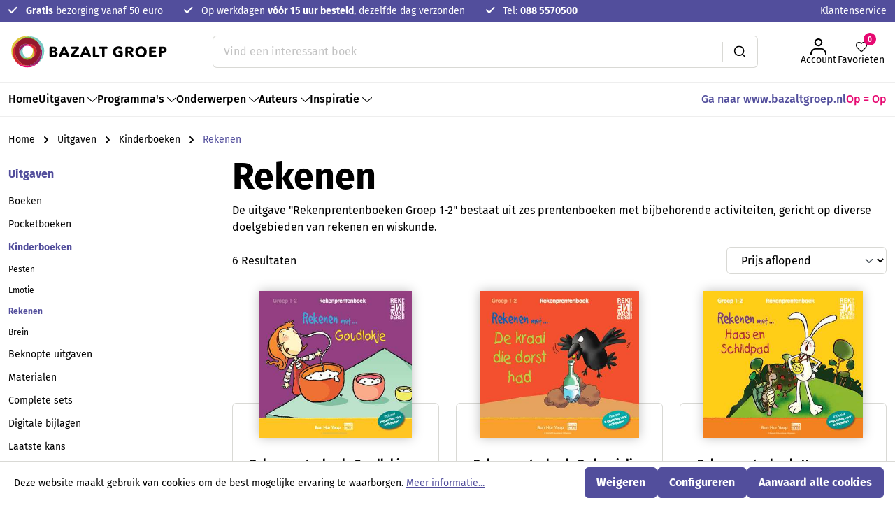

--- FILE ---
content_type: text/html; charset=UTF-8
request_url: https://shop.bazalt.nl/uitgaven/kinderboeken/rekenen/
body_size: 20395
content:

<!DOCTYPE html>

<html lang="nl-NL"
      itemscope="itemscope"
      itemtype="https://schema.org/WebPage">

                            
    <head>
                                        <meta charset="utf-8">
            
                            <meta name="viewport"
                      content="width=device-width, initial-scale=1, shrink-to-fit=no">
            
                            <meta name="author"
                      content="">
                <meta name="robots"
                      content="index,follow">
                <meta name="revisit-after"
                      content="15 days">
                <meta name="keywords"
                      content="">
                <meta name="description"
                      content="De uitgave &quot;Rekenprentenboeken Groep 1-2&quot; bestaat uit zes prentenboeken met bijbehorende activiteiten, gericht op diverse doelgebieden van rekenen en wiskunde.">
            
                                                <meta property="og:url"
                          content="https://shop.bazalt.nl/uitgaven/kinderboeken/rekenen/">
                    <meta property="og:type"
                          content="website">
                    <meta property="og:site_name"
                          content="Bazalt Groep">
                    <meta property="og:title"
                          content="Rekenen">
                    <meta property="og:description"
                          content="De uitgave &quot;Rekenprentenboeken Groep 1-2&quot; bestaat uit zes prentenboeken met bijbehorende activiteiten, gericht op diverse doelgebieden van rekenen en wiskunde.">
                    <meta property="og:image"
                          content="https://shop.bazalt.nl/media/c8/4c/d0/1753778803/logo-bazalt.svg?ts=1753778803">

                    <meta name="twitter:card"
                          content="summary">
                    <meta name="twitter:site"
                          content="Bazalt Groep">
                    <meta name="twitter:title"
                          content="Rekenen">
                    <meta name="twitter:description"
                          content="De uitgave &quot;Rekenprentenboeken Groep 1-2&quot; bestaat uit zes prentenboeken met bijbehorende activiteiten, gericht op diverse doelgebieden van rekenen en wiskunde.">
                    <meta name="twitter:image"
                          content="https://shop.bazalt.nl/media/c8/4c/d0/1753778803/logo-bazalt.svg?ts=1753778803">
                            
                            <meta itemprop="copyrightHolder"
                      content="Bazalt Groep">
                <meta itemprop="copyrightYear"
                      content="">
                <meta itemprop="isFamilyFriendly"
                      content="false">
                <meta itemprop="image"
                      content="https://shop.bazalt.nl/media/c8/4c/d0/1753778803/logo-bazalt.svg?ts=1753778803">
            
                                            <meta name="theme-color"
                      content="#fff">
                            
                                                

                
                    <link rel="shortcut icon"
                  href="https://shop.bazalt.nl/media/12/26/80/1718896246/favicon_(1).png?ts=1718896246">
        
                            
                                    <link rel="canonical" href="https://shop.bazalt.nl/uitgaven/kinderboeken/rekenen/">
                    
                    <title itemprop="name">Rekenen</title>
        
                    <link rel="preload" as="font" href="https://shop.bazalt.nl/bundles/bazalttheme/assets/fonts/fira-sans-400.woff2?1767691939" type="font/woff2" crossorigin="anonymous">
        <link rel="preload" as="font" href="https://shop.bazalt.nl/bundles/bazalttheme/assets/fonts/fira-sans-400italic.woff2?1767691939" type="font/woff2" crossorigin="anonymous">
        <link rel="preload" as="font" href="https://shop.bazalt.nl/bundles/bazalttheme/assets/fonts/fira-sans-500.woff2?1767691939" type="font/woff2" crossorigin="anonymous">
        <link rel="preload" as="font" href="https://shop.bazalt.nl/bundles/bazalttheme/assets/fonts/fira-sans-500italic.woff2?1767691939" type="font/woff2" crossorigin="anonymous">
        <link rel="preload" as="font" href="https://shop.bazalt.nl/bundles/bazalttheme/assets/fonts/fira-sans-700.woff2?1767691939" type="font/woff2" crossorigin="anonymous">
        <link rel="preload" as="font" href="https://shop.bazalt.nl/bundles/bazalttheme/assets/fonts/fira-sans-700italic.woff2?1767691939" type="font/woff2" crossorigin="anonymous">

        <style>
            @font-face {
                font-family: 'Fira Sans';
                src: url(https://shop.bazalt.nl/bundles/bazalttheme/assets/fonts/fira-sans-400.woff2?1767691939) format('woff2');
                font-weight: 400;
                font-style: normal;
            }
            @font-face {
                font-family: 'Fira Sans';
                src: url(https://shop.bazalt.nl/bundles/bazalttheme/assets/fonts/fira-sans-400italic.woff2?1767691939) format('woff2');
                font-weight: 400;
                font-style: italic;
            }
            @font-face {
                font-family: 'Fira Sans';
                src: url(https://shop.bazalt.nl/bundles/bazalttheme/assets/fonts/fira-sans-500.woff2?1767691939) format('woff2');
                font-weight: 500;
                font-style: normal;
            }
            @font-face {
                font-family: 'Fira Sans';
                src: url(https://shop.bazalt.nl/bundles/bazalttheme/assets/fonts/fira-sans-500italic.woff2?1767691939) format('woff2');
                font-weight: 500;
                font-style: italic;
            }
            @font-face {
                font-family: 'Fira Sans';
                src: url(https://shop.bazalt.nl/bundles/bazalttheme/assets/fonts/fira-sans-700.woff2?1767691939) format('woff2');
                font-weight: 700;
                font-style: normal;
            }
            @font-face {
                font-family: 'Fira Sans';
                src: url(https://shop.bazalt.nl/bundles/bazalttheme/assets/fonts/fira-sans-700italic.woff2?1767691939) format('woff2');
                font-weight: 700;
                font-style: italic;
            }
        </style>
    
                                                                      <link rel="stylesheet"
                      href="https://shop.bazalt.nl/theme/6bc4707acf28dab0b5253c3f4c33a592/css/all.css?1769256279">
                                    

      
    
                                                                                                                                                                                                                                                                              
                        <style>
                .cms-block-h1webblog-listing .blog-image img {
    object-fit: contain;
}
.product-badges {
  z-index: 9;
}
            </style>
            
                        <script>
        window.features = {"V6_5_0_0":true,"v6.5.0.0":true,"V6_6_0_0":true,"v6.6.0.0":true,"V6_7_0_0":false,"v6.7.0.0":false,"DISABLE_VUE_COMPAT":false,"disable.vue.compat":false,"ACCESSIBILITY_TWEAKS":false,"accessibility.tweaks":false,"ADMIN_VITE":false,"admin.vite":false};
    </script>
        
                                                    
            <script>
            window.dataLayer = window.dataLayer || [];
            function gtag() { dataLayer.push(arguments); }

            (() => {
                const analyticsStorageEnabled = document.cookie.split(';').some((item) => item.trim().includes('google-analytics-enabled=1'));
                const adsEnabled = document.cookie.split(';').some((item) => item.trim().includes('google-ads-enabled=1'));

                // Always set a default consent for consent mode v2
                gtag('consent', 'default', {
                    'ad_user_data': adsEnabled ? 'granted' : 'denied',
                    'ad_storage': adsEnabled ? 'granted' : 'denied',
                    'ad_personalization': adsEnabled ? 'granted' : 'denied',
                    'analytics_storage': analyticsStorageEnabled ? 'granted' : 'denied'
                });
            })();
        </script>
    

    <!-- Shopware Analytics -->
    <script>
        window.shopwareAnalytics = {
            trackingId: '',
            merchantConsent: true,
            debug: false,
            storefrontController: 'Navigation',
            storefrontAction: 'index',
            storefrontRoute: 'frontend.navigation.page',
            storefrontCmsPageType:  'product_list' ,
        };
    </script>
    <!-- End Shopware Analytics -->
        
    <!-- WbmTagManagerAnalytics Head Snippet Start -->
            <script id="wbmTagMangerDefine" type="text/javascript">
            let gtmIsTrackingProductClicks = Boolean(1),
                gtmIsTrackingAddToWishlistClicks = Boolean(1),
                gtmContainerId = 'GTM-NCFRB7ML',
                hasSWConsentSupport = Boolean(1);
            window.wbmScriptIsSet = false;
            window.dataLayer = window.dataLayer || [];
            window.dataLayer.push({"event":"user","id":null})
        </script>
        <script id="wbmTagMangerDataLayer" type="text/javascript">
            window.dataLayer.push({ ecommerce: null });
            window.dataLayer.push({"google_tag_params":{"ecomm_prodid":[],"ecomm_category":"Rekenen","ecomm_pagetype":"category"}})

            
            var onEventDataLayer = JSON.parse('{"event":"view_item_list","ecommerce":{"item_list_name":"Category: Rekenen","items":[],"item_list_id":"category_01905b8cf447728eab75b030133270ff"}}');
                    </script>    
                        <script id="wbmTagManger" type="text/javascript" >
                function getCookie(name) {
                    var cookieMatch = document.cookie.match(name + '=(.*?)(;|$)');
                    return cookieMatch && decodeURI(cookieMatch[1]);
                }

                var gtmCookieSet = getCookie('wbm-tagmanager-enabled');
                
                var googleTag = function(w,d,s,l,i){w[l]=w[l]||[];w[l].push({'gtm.start':new Date().getTime(),event:'gtm.js'});var f=d.getElementsByTagName(s)[0],j=d.createElement(s),dl=l!='dataLayer'?'&l='+l:'';j.async=true;j.src='https://www.googletagmanager.com/gtm.js?id='+i+dl+'';f.parentNode.insertBefore(j,f);};
                

                if (hasSWConsentSupport && gtmCookieSet === null) {
                    window.wbmGoogleTagmanagerId = gtmContainerId;
                    window.wbmScriptIsSet = false;
                    window.googleTag = googleTag;
                } else {
                    window.wbmScriptIsSet = true;
                    googleTag(window, document, 'script', 'dataLayer', gtmContainerId);
                    googleTag = null;

                    window.dataLayer = window.dataLayer || [];
                    function gtag() { dataLayer.push(arguments); }

                    if (hasSWConsentSupport) {
                        (() => {
                            const analyticsStorageEnabled = document.cookie.split(';').some((item) => item.trim().includes('google-analytics-enabled=1'));
                            const adsEnabled = document.cookie.split(';').some((item) => item.trim().includes('google-ads-enabled=1'));

                            gtag('consent', 'update', {
                                'ad_storage': adsEnabled ? 'granted' : 'denied',
                                'ad_user_data': adsEnabled ? 'granted' : 'denied',
                                'ad_personalization': adsEnabled ? 'granted' : 'denied',
                                'analytics_storage': analyticsStorageEnabled ? 'granted' : 'denied'
                            });
                        })();
                    }
                }
                
            </script><!-- WbmTagManagerAnalytics Head Snippet End -->
            
                            
            
                
                                    <script>
                    window.useDefaultCookieConsent = true;
                </script>
                    
                                        <script>
                window.activeNavigationId = '01905b8cf447728eab75b030133270ff';
                window.router = {
                    'frontend.cart.offcanvas': '/checkout/offcanvas',
                    'frontend.cookie.offcanvas': '/cookie/offcanvas',
                    'frontend.checkout.finish.page': '/checkout/finish',
                    'frontend.checkout.info': '/widgets/checkout/info',
                    'frontend.menu.offcanvas': '/widgets/menu/offcanvas',
                    'frontend.cms.page': '/widgets/cms',
                    'frontend.cms.navigation.page': '/widgets/cms/navigation',
                    'frontend.account.addressbook': '/widgets/account/address-book',
                    'frontend.country.country-data': '/country/country-state-data',
                    'frontend.app-system.generate-token': '/app-system/Placeholder/generate-token',
                    };
                window.salesChannelId = '01905b8cff9d73a6b1a52faefa250db8';
            </script>
        

    <script>
    window.router['frontend.memo.postcode.alert.generate'] = '/widget/memo/postcode/alert/generate';
    window.router['frontend.memo.postcode.country-switch'] = '/widget/memo/postcode/country-switch';
    window.router['frontend.memo.postcode.autocomplete.search'] = '/widget/memo/postcode/autocomplete/search';
    window.router['frontend.memo.postcode.autocomplete.details'] = '/widget/memo/postcode/autocomplete/details';
    window.router['frontend.memo.postcode.address.postcode'] = '/widget/memo/postcode/address/details';
</script>


    <script>
        window.router['frontend.shopware_analytics.customer.data'] = '/storefront/script/shopware-analytics-customer'
    </script>

                                <script>
                
                window.breakpoints = {"xs":0,"sm":576,"md":768,"lg":992,"xl":1200,"xxl":1400};
            </script>
        
                                    <script>
                    window.customerLoggedInState = 0;

                    window.wishlistEnabled = 1;
                </script>
                    
                        
                            <script>
                window.themeAssetsPublicPath = 'https://shop.bazalt.nl/theme/019036333e8e7099a615fec33ba0ad29/assets/';
            </script>
        
                                                        <script>
                        window.themeJsPublicPath = 'https://shop.bazalt.nl/theme/6bc4707acf28dab0b5253c3f4c33a592/js/';
                    </script>
                                            <script type="text/javascript" src="https://shop.bazalt.nl/theme/6bc4707acf28dab0b5253c3f4c33a592/js/storefront/storefront.js?1769256279" defer></script>
                                            <script type="text/javascript" src="https://shop.bazalt.nl/theme/6bc4707acf28dab0b5253c3f4c33a592/js/memo-postcode-plugin/memo-postcode-plugin.js?1769256279" defer></script>
                                            <script type="text/javascript" src="https://shop.bazalt.nl/theme/6bc4707acf28dab0b5253c3f4c33a592/js/wbm-tag-manager-analytics/wbm-tag-manager-analytics.js?1769256279" defer></script>
                                            <script type="text/javascript" src="https://shop.bazalt.nl/theme/6bc4707acf28dab0b5253c3f4c33a592/js/tmms-drop-down-menu/tmms-drop-down-menu.js?1769256279" defer></script>
                                            <script type="text/javascript" src="https://shop.bazalt.nl/theme/6bc4707acf28dab0b5253c3f4c33a592/js/buckaroo-payments/buckaroo-payments.js?1769256279" defer></script>
                                            <script type="text/javascript" src="https://shop.bazalt.nl/theme/6bc4707acf28dab0b5253c3f4c33a592/js/zeobv-bundle-products/zeobv-bundle-products.js?1769256279" defer></script>
                                            <script type="text/javascript" src="https://shop.bazalt.nl/theme/6bc4707acf28dab0b5253c3f4c33a592/js/h1web-checkout-v1/h1web-checkout-v1.js?1769256279" defer></script>
                                            <script type="text/javascript" src="https://shop.bazalt.nl/theme/6bc4707acf28dab0b5253c3f4c33a592/js/h1web-blog/h1web-blog.js?1769256279" defer></script>
                                            <script type="text/javascript" src="https://shop.bazalt.nl/theme/6bc4707acf28dab0b5253c3f4c33a592/js/solid-advanced-slider-elements/solid-advanced-slider-elements.js?1769256279" defer></script>
                                            <script type="text/javascript" src="https://shop.bazalt.nl/theme/6bc4707acf28dab0b5253c3f4c33a592/js/swag-analytics/swag-analytics.js?1769256279" defer></script>
                                            <script type="text/javascript" src="https://shop.bazalt.nl/theme/6bc4707acf28dab0b5253c3f4c33a592/js/bazalt-theme/bazalt-theme.js?1769256279" defer></script>
                                                            </head>

    <body class="is-ctl-navigation is-act-index sw-checkout-v1">

                                    <noscript>
                <iframe src="https://www.googletagmanager.com/ns.html?id=GTM-NCFRB7ML"
                        height="0"
                        width="0"
                        style="display:none;visibility:hidden"
                        title="Google Tagmanager">

                </iframe>
            </noscript>
            
                <noscript class="noscript-main">
                
    <div role="alert"
                  class="alert alert-info alert-has-icon">
                                                                        
                                                            <span class="icon icon-info">
                        <svg xmlns="http://www.w3.org/2000/svg" xmlns:xlink="http://www.w3.org/1999/xlink" width="24" height="24" viewBox="0 0 24 24"><defs><path d="M12 7c.5523 0 1 .4477 1 1s-.4477 1-1 1-1-.4477-1-1 .4477-1 1-1zm1 9c0 .5523-.4477 1-1 1s-1-.4477-1-1v-5c0-.5523.4477-1 1-1s1 .4477 1 1v5zm11-4c0 6.6274-5.3726 12-12 12S0 18.6274 0 12 5.3726 0 12 0s12 5.3726 12 12zM12 2C6.4772 2 2 6.4772 2 12s4.4772 10 10 10 10-4.4772 10-10S17.5228 2 12 2z" id="icons-default-info" /></defs><use xlink:href="#icons-default-info" fill="#758CA3" fill-rule="evenodd" /></svg>
        </span>
                                                        
                                    
                    <div class="alert-content-container">
                                                    
                                                        <div class="alert-content">                                                    Om alle functies van onze shop te kunnen gebruiken, adviseren wij u om Javascript in uw browser in te schakelen.
                                                                </div>                
                                                                </div>
            </div>
            </noscript>
        

                        <div class="top-bar">
        <div class="container">
            <div class="d-flex align-items-center justify-content-center justify-content-lg-between">
                                    <div class="col">
                            <div class="header-usp">
        <ul class="d-flex">
            <li>
                        <span class="icon icon-checkmark icon-sm">
                        <svg xmlns="http://www.w3.org/2000/svg" width="13" height="11" fill="none"><g clip-path="url(#a)"><path fill="currentColor" d="M12.698.979a1.024 1.024 0 0 0-1.458 0L4.677 7.604 1.76 4.66a1.024 1.024 0 0 0-1.458 0 1.048 1.048 0 0 0 0 1.472l3.646 3.681a1.023 1.023 0 0 0 1.458 0l7.292-7.362a1.048 1.048 0 0 0 0-1.472Z"/></g><defs><clipPath id="a"><path fill="#fff" d="M0 .5h13v10H0z"/></clipPath></defs></svg>

        </span>
                    <strong>Gratis</strong> bezorging vanaf 50 euro
            </li>
            <li>
                        <span class="icon icon-checkmark icon-sm">
                        <svg xmlns="http://www.w3.org/2000/svg" width="13" height="11" fill="none"><g clip-path="url(#a)"><path fill="currentColor" d="M12.698.979a1.024 1.024 0 0 0-1.458 0L4.677 7.604 1.76 4.66a1.024 1.024 0 0 0-1.458 0 1.048 1.048 0 0 0 0 1.472l3.646 3.681a1.023 1.023 0 0 0 1.458 0l7.292-7.362a1.048 1.048 0 0 0 0-1.472Z"/></g></svg>

        </span>
                    Op werkdagen <strong>vóór 15 uur besteld</strong>, dezelfde dag verzonden
            </li>
            <li>
                        <span class="icon icon-checkmark icon-sm">
                        <svg xmlns="http://www.w3.org/2000/svg" width="13" height="11" fill="none"><g clip-path="url(#a)"><path fill="currentColor" d="M12.698.979a1.024 1.024 0 0 0-1.458 0L4.677 7.604 1.76 4.66a1.024 1.024 0 0 0-1.458 0 1.048 1.048 0 0 0 0 1.472l3.646 3.681a1.023 1.023 0 0 0 1.458 0l7.292-7.362a1.048 1.048 0 0 0 0-1.472Z"/></g></svg>

        </span>
                    Tel: <a href="tel:088 5570500"><strong>088 5570500</strong></a>
            </li>
        </ul>
    </div>
                    </div>
                
                                <nav class="nav main-service-menu d-none d-lg-block">
                    <div class="dropdown">
                        <button class="nav-link dropdown-toggle" data-bs-toggle="dropdown" aria-expanded="false">
                            Klantenservice
                        </button>
                        <div class="dropdown-menu">
                                                                                                <a class="dropdown-item"
                                       href="https://shop.bazalt.nl/klantenservice/retouren/"
                                       itemprop="url"
                                                                              title="Retouren">
                                        <span itemprop="name">Retouren</span>
                                    </a>
                                                                                                                                <a class="dropdown-item"
                                       href="https://shop.bazalt.nl/klantenservice/veel-gestelde-vragen/"
                                       itemprop="url"
                                                                              title="Veel gestelde vragen">
                                        <span itemprop="name">Veel gestelde vragen</span>
                                    </a>
                                                                                                                                <a class="dropdown-item"
                                       href="https://shop.bazalt.nl/klantenservice/bestellen/"
                                       itemprop="url"
                                                                              title="Bestellen">
                                        <span itemprop="name">Bestellen</span>
                                    </a>
                                                                                                                                <a class="dropdown-item"
                                       href="https://shop.bazalt.nl/klantenservice/levering/"
                                       itemprop="url"
                                                                              title="Levering">
                                        <span itemprop="name">Levering</span>
                                    </a>
                                                                                                                                <a class="dropdown-item"
                                       href="https://shop.bazalt.nl/klantenservice/verzending/"
                                       itemprop="url"
                                                                              title="Verzending">
                                        <span itemprop="name">Verzending</span>
                                    </a>
                                                                                                                                <a class="dropdown-item"
                                       href="https://shop.bazalt.nl/klantenservice/klachtenregeling/"
                                       itemprop="url"
                                                                              title="Klachtenregeling">
                                        <span itemprop="name">Klachtenregeling</span>
                                    </a>
                                                                                    </div>
                    </div>
                </nav>
                            </div>
        </div>
    </div>
    
    <header class="header-main sticky-top">
                                <div class="container">
            <div class="row align-items-center">
                                    <div class="col-auto d-lg-none">
                        <button class="btn btn-trigger-menu px-0"
                                type="button"
                                data-off-canvas-menu="true"
                                aria-label="Menu">

                                                            <div class="toggle-bar">
                                    <span></span>
                                    <span></span>
                                    <span></span>
                                </div>
                                                    </button>
                    </div>
                
                                    <div class="col col-md-auto px-0 px-md-3">
                            <div class="header-logo-main">
                    <a class="header-logo-main-link"
               href="/"
               title="Naar de startpagina">
                                    <picture class="header-logo-picture">
                                                                            
                                                                            
                                                                                    <img src="https://shop.bazalt.nl/media/c8/4c/d0/1753778803/logo-bazalt.svg?ts=1753778803"
                                     alt="Naar de startpagina"
                                     class="img-fluid header-logo-main-img">
                                                                        </picture>
                            </a>
            </div>
                    </div>
                
                                    <div class="d-flex gap-2 gap-sm-4 col-auto order-md-2">

                                                                                <div class="col-auto">
                                <div class="account-menu">
                                        <div class="dropdown">
            <button class="btn account-menu-btn header-actions-btn"
            type="button"
            id="accountWidget"
            data-off-canvas-account-menu="true"
            data-bs-toggle="dropdown"
            aria-haspopup="true"
            aria-expanded="false"
            aria-label="Jouw account"
            title="Jouw account">
                <span class="icon icon-user icon-lg">
                        <svg width="23" height="24" viewBox="0 0 23 24" fill="none" xmlns="http://www.w3.org/2000/svg">
    <path fill-rule="evenodd" clip-rule="evenodd" d="M5.82502 5.54522C5.82502 2.42613 8.42824 0 11.5 0C14.5718 0 17.175 2.42613 17.175 5.54522C17.175 8.63431 14.6024 11.1959 11.5 11.1959C8.39762 11.1959 5.82502 8.63431 5.82502 5.54522ZM11.5 2.02124C9.48811 2.02124 7.85495 3.60243 7.85495 5.54522C7.85495 7.51801 9.51872 9.17466 11.5 9.17466C13.4813 9.17466 15.1451 7.51801 15.1451 5.54522C15.1451 3.60243 13.5119 2.02124 11.5 2.02124Z" fill="currentColor"/>
    <path fill-rule="evenodd" clip-rule="evenodd" d="M10.3043 13.7093H12.6957C13.7291 13.7093 14.5752 13.7093 15.2676 13.7506C15.9497 13.7914 16.5553 13.8751 17.1061 14.0732C18.4335 14.4422 19.6298 15.1638 20.5845 16.1144C21.5392 17.0649 22.2638 18.2561 22.6344 19.5776C22.8317 20.1199 22.917 20.694 22.9584 21.3678C23 22.0446 23 22.8876 23 23.9657V24H20.9701C20.9701 22.88 20.9696 22.0991 20.9323 21.4913C20.8954 20.892 20.8255 20.5301 20.717 20.2421L20.7005 20.1983L20.6881 20.1531C20.4194 19.1721 19.8786 18.2699 19.1492 17.5436C18.4197 16.8173 17.5137 16.2788 16.5284 16.0113L16.4831 15.999L16.4391 15.9825C16.1548 15.8764 15.7689 15.8054 15.146 15.7682C14.5215 15.7309 13.7358 15.7305 12.665 15.7305H10.335C9.26416 15.7305 8.47855 15.7309 7.85396 15.7682C7.23108 15.8054 6.84517 15.8764 6.56091 15.9825L6.51691 15.999L6.47158 16.0113C5.48634 16.2788 4.58026 16.8173 3.85084 17.5436C3.12142 18.2699 2.5806 19.1721 2.3119 20.1531L2.29953 20.1983L2.28304 20.2421C2.17455 20.5301 2.1046 20.892 2.06775 21.4913C2.03038 22.0991 2.02993 22.88 2.02993 24H1.00115e-07V23.9658C-4.61862e-06 22.8876 -8.25152e-06 22.0447 0.041613 21.3678C0.0830419 20.694 0.168325 20.1199 0.3656 19.5776C0.736172 18.2561 1.46084 17.0649 2.41547 16.1144C3.37015 15.1638 4.5665 14.4422 5.89386 14.0732C6.44469 13.8751 7.05031 13.7914 7.73238 13.7506C8.42481 13.7093 9.27089 13.7093 10.3043 13.7093Z" fill="currentColor"/>
</svg>

        </span>
            <span class="btn-label">
           Account
       </span>
    </button>

                    <div class="dropdown-menu dropdown-menu-end account-menu-dropdown js-account-menu-dropdown"
                 aria-labelledby="accountWidget">
                

        
            <div class="offcanvas-header">
                            <button class="btn btn-light offcanvas-close js-offcanvas-close">
                                                    <span class="icon icon-x icon-sm">
                        <svg xmlns="http://www.w3.org/2000/svg" xmlns:xlink="http://www.w3.org/1999/xlink" width="24" height="24" viewBox="0 0 24 24"><defs><path d="m10.5858 12-7.293-7.2929c-.3904-.3905-.3904-1.0237 0-1.4142.3906-.3905 1.0238-.3905 1.4143 0L12 10.5858l7.2929-7.293c.3905-.3904 1.0237-.3904 1.4142 0 .3905.3906.3905 1.0238 0 1.4143L13.4142 12l7.293 7.2929c.3904.3905.3904 1.0237 0 1.4142-.3906.3905-1.0238.3905-1.4143 0L12 13.4142l-7.2929 7.293c-.3905.3904-1.0237.3904-1.4142 0-.3905-.3906-.3905-1.0238 0-1.4143L10.5858 12z" id="icons-default-x" /></defs><use xlink:href="#icons-default-x" fill="#758CA3" fill-rule="evenodd" /></svg>
        </span>
                        
                                            Menu sluiten
                                    </button>
                    </div>
    
            <div class="offcanvas-body">
                <div class="account-menu">
                                    <div class="dropdown-header account-menu-header">
                    Jouw account
                </div>
                    
                                    <div class="account-menu-login">
                                            <a href="/account/login"
                           title="Aanmelden"
                           class="btn btn-primary account-menu-login-button">
                            Aanmelden
                        </a>
                    
                                            <div class="account-menu-register">
                            of <a href="/account/login"
                                                                            title="registreren">registreren</a>
                        </div>
                                    </div>
                    
                    <div class="account-menu-links">
                    <div class="header-account-menu">
        <div class="card account-menu-inner">
                                        
                                                <div class="list-group list-group-flush account-aside-list-group">
                                                                                    <a href="/account"
                                   title="Overzicht"
                                   class="list-group-item list-group-item-action account-aside-item">
                                    Overzicht
                                </a>
                            
                                                            <a href="/account/profile"
                                   title="Jouw profiel"
                                   class="list-group-item list-group-item-action account-aside-item">
                                    Jouw profiel
                                </a>
                            
                                                            <a href="/account/address"
                                   title="Adressen"
                                   class="list-group-item list-group-item-action account-aside-item">
                                    Adressen
                                </a>
                            
                                                            <a href="/account/payment"
                                   title="Betaalwijzen"
                                   class="list-group-item list-group-item-action account-aside-item">
                                    Betaalwijzen
                                </a>
                            
                                                            <a href="/account/order"
                                   title="Bestellingen"
                                   class="list-group-item list-group-item-action account-aside-item">
                                    Bestellingen
                                </a>
                                                                        </div>
                            
                                                </div>
    </div>
            </div>
            </div>
        </div>
                </div>
            </div>
                                </div>
                            </div>
                        
                        
                                                                                                                    <div class="col-auto">
                                    <div class="header-wishlist">
                                        <a class="btn header-wishlist-btn header-actions-btn"
                                           href="/wishlist"
                                           title="Favorieten"
                                           aria-label="Favorieten">
                                                
            <span class="header-wishlist-icon">
                    <span class="icon icon-heart icon-lg">
                        <svg width="16" height="14" viewBox="0 0 16 14" fill="none" xmlns="http://www.w3.org/2000/svg">
    <path fill-rule="evenodd" clip-rule="evenodd" d="M6.97984 2.19627C5.66502 0.832782 3.55752 0.832781 2.2427 2.19627C0.899399 3.58928 0.899398 5.8673 2.2427 7.26031L7.32579 12.5315C7.70484 12.9246 8.29516 12.9246 8.67421 12.5315L13.7573 7.26031C15.1006 5.8673 15.1006 3.58928 13.7573 2.19627C12.4425 0.832782 10.335 0.832782 9.02016 2.19627L8.45537 2.78196C8.33838 2.90327 8.17317 2.97235 8 2.97235C7.82683 2.97235 7.66161 2.90327 7.54463 2.78196L6.97984 2.19627ZM1.33196 1.4034C3.13637 -0.467801 6.08617 -0.467799 7.89058 1.4034L8 1.51687L8.10942 1.4034C9.91383 -0.4678 12.8636 -0.4678 14.668 1.4034C16.444 3.24507 16.444 6.21151 14.668 8.05318L9.58495 13.3244C8.7163 14.2252 7.2837 14.2252 6.41505 13.3244L1.33196 8.05318C-0.443986 6.21151 -0.443985 3.24507 1.33196 1.4034Z" fill="currentColor"/>
</svg>

        </span>
            </span>
        <span class="btn-label">
           Favorieten
        </span>
    
    
    
    <span class="badge header-wishlist-badge"
          id="wishlist-basket"
          data-wishlist-storage="true"
          data-wishlist-storage-options="{&quot;listPath&quot;:&quot;\/wishlist\/list&quot;,&quot;mergePath&quot;:&quot;\/wishlist\/merge&quot;,&quot;pageletPath&quot;:&quot;\/wishlist\/merge\/pagelet&quot;}"
          data-wishlist-widget="true"
          data-wishlist-widget-options="{&quot;showCounter&quot;:true}"
    ></span>
                                        </a>
                                    </div>
                                </div>
                            
                                                    
                                                                                <div class="col-auto">
                                <div
                                    class="header-cart"
                                    data-off-canvas-cart="true"
                                >
                                    <a class="btn header-cart-btn header-actions-btn"
                                       href="/checkout/cart"
                                       data-cart-widget="true"
                                       title="Winkelmandje"
                                       aria-label="Winkelmandje">
                                            <span class="header-cart-icon">
                <span class="icon icon-bag icon-lg">
                        <svg width="24" height="25" viewBox="0 0 24 25" fill="none" xmlns="http://www.w3.org/2000/svg">
    <path d="M18.7765 24.5H5.22353C2.35657 24.5 0.0108643 22.1857 0.0108643 19.3571V19.1857L0.532131 5.47143C0.619009 2.64286 2.96471 0.5 5.7448 0.5H18.2552C21.0353 0.5 23.381 2.64286 23.4679 5.47143L23.9891 19.1857C24.076 20.5571 23.5548 21.8429 22.5991 22.8714C21.6434 23.9 20.3403 24.5 18.9502 24.5C18.9502 24.5 18.8634 24.5 18.7765 24.5ZM5.7448 2.21429C3.83349 2.21429 2.35657 3.67143 2.26969 5.47143L1.74842 19.3571C1.74842 21.2429 3.31222 22.7857 5.22353 22.7857H18.9502C19.9059 22.7857 20.7747 22.3571 21.3828 21.6714C21.991 20.9857 22.3385 20.1286 22.3385 19.1857L21.8172 5.47143C21.7303 3.58571 20.2534 2.21429 18.3421 2.21429H5.7448Z" fill="currentColor"/>
    <path d="M12 10.7857C8.61179 10.7857 5.91858 8.12857 5.91858 4.78571C5.91858 4.27143 6.26609 3.92857 6.78736 3.92857C7.30862 3.92857 7.65614 4.27143 7.65614 4.78571C7.65614 7.18571 9.56745 9.07143 12 9.07143C14.4326 9.07143 16.3439 7.18571 16.3439 4.78571C16.3439 4.27143 16.6914 3.92857 17.2127 3.92857C17.734 3.92857 18.0815 4.27143 18.0815 4.78571C18.0815 8.12857 15.3883 10.7857 12 10.7857Z" fill="currentColor"/>
</svg>

        </span>
        </span>
    <span class="btn-label">
       Mandje
    </span>

    <span class="badge header-cart-badge">0</span>
                                    </a>
                                </div>
                            </div>
                        
                        
                                                    <div class="d-none">
                                <div class="search-toggle">
                                    <button class="btn header-actions-btn search-toggle-btn js-search-toggle-btn collapsed"
                                            type="button"
                                            data-toggle="collapse"
                                            data-target="#searchCollapse"
                                            aria-expanded="false"
                                            aria-controls="searchCollapse"
                                            aria-label="Zoeken">
                                                <span class="icon icon-search">
                        <svg xmlns="http://www.w3.org/2000/svg" xmlns:xlink="http://www.w3.org/1999/xlink" width="24" height="24" viewBox="0 0 24 24"><defs><path d="M10.0944 16.3199 4.707 21.707c-.3905.3905-1.0237.3905-1.4142 0-.3905-.3905-.3905-1.0237 0-1.4142L8.68 14.9056C7.6271 13.551 7 11.8487 7 10c0-4.4183 3.5817-8 8-8s8 3.5817 8 8-3.5817 8-8 8c-1.8487 0-3.551-.627-4.9056-1.6801zM15 16c3.3137 0 6-2.6863 6-6s-2.6863-6-6-6-6 2.6863-6 6 2.6863 6 6 6z" id="icons-default-search" /></defs><use xlink:href="#icons-default-search" fill="#758CA3" fill-rule="evenodd" /></svg>
        </span>
                                        </button>
                                </div>
                            </div>
                                            </div>
                
                                    <div class="d-flex justify-content-center col-12 col-md order-lg-1 mt-2 mt-md-0">
                        
    <div class="header-search">
        <form action="/search"
              method="get"
              data-search-form="true"
              data-search-widget-options='{&quot;searchWidgetMinChars&quot;:2}'
              data-url="/suggest?search="
              class="header-search-form">
                            <div class="input-group">
                                                                            <input type="search"
                                       name="search"
                                       class="form-control header-search-input"
                                       autocomplete="off"
                                       autocapitalize="off"
                                       placeholder="Vind een interessant boek"
                                       aria-label="Vind een interessant boek"
                                       value=""
                                >
                            
                    
                                            <button type="submit"
                                class="btn header-search-btn"
                                aria-label="Zoeken">
                                    <span class="header-search-icon">
                                                <span class="icon icon-search">
                        <svg xmlns="http://www.w3.org/2000/svg" width="18" height="19" viewBox="0 0 18 19" fill="none">
    <g clip-path="url(#clip0_1_121)">
        <path d="M14.0606 13.0287L17.7314 16.6996L16.5193 17.9117L12.8484 14.2409C11.5285 15.2969 9.85456 15.9286 8.03399 15.9286C3.7757 15.9286 0.319702 12.4726 0.319702 8.21428C0.319702 3.956 3.7757 0.5 8.03399 0.5C12.2923 0.5 15.7483 3.956 15.7483 8.21428C15.7483 10.0349 15.1166 11.7088 14.0606 13.0287ZM12.3409 12.3927C13.389 11.3125 14.034 9.83908 14.034 8.21428C14.034 4.89928 11.349 2.21429 8.03399 2.21429C4.71899 2.21429 2.03399 4.89928 2.03399 8.21428C2.03399 11.5293 4.71899 14.2143 8.03399 14.2143C9.65879 14.2143 11.1322 13.5693 12.2124 12.5212L12.3409 12.3927Z" fill="currentColor"/>
    </g>
    <defs>
        <clipPath id="clip0_1_121">
            <rect width="18" height="18" fill="white" transform="translate(0 0.5)"/>
        </clipPath>
    </defs>
</svg>

        </span>
                                        </span>
                        </button>
                                    </div>
                    </form>
    </div>
                    </div>
                            </div>
        </div>
                </header>

                                                    <div class="nav-main">
                                                
                        <div class="main-navigation-wrapper main-navigation-wrapper-dropdown has-dropdownmenu"
                 data-tmms-dropdown-menu-right="true"
                 data-tmms-dropdown-menu-right-plugin-options='{
                    "dropdownMenuMultiLineOpenLastChildToLeft": "",
                    "dropdownMenuNumberMainNavigationMenuItemsOpenToLeft": "1",
                    "dropdownMenuMinimumNumberMainNavigationMenuItemsOpenToLeft": "3"
                 }'>
                    <div class="main-navigation"
         id="mainNavigation"
         data-flyout-menu="true">
            <div class="container d-flex justify-content-xxl-between"
         itemscope="itemscope"
         itemtype="http://schema.org/SiteNavigationElement">
                    <nav class="nav main-navigation-menu w-100 d-flex align-items-center">
                
                                        
                                                                                    <a class="nav-link main-navigation-link nav-item-01905b8cef3a7187a48b09183cb86937  home-link"
                                    href="/"
                                    itemprop="url"
                                    title="Home">
                                    <div class="main-navigation-link-text">
                                        <span itemprop="name">Home</span>
                                    </div>
                                </a>
                                                    
            
    
                
                                        
                
            <div class="d-flex gap-4">                                                                                                                                                                                                                                                                                                                                            <div class="nav-link main-navigation-link
				 dropdown								 has-children				                ">
				                        <a class="main-navigation-link-text  has-children " href="https://shop.bazalt.nl/uitgaven/" itemprop="url"  title="Uitgaven" style="color:;">
        <span class="main-navigation-link-text-inner" itemprop="name">
                                                                                                                            
                                        Uitgaven
                                                                                <span class="icon icon-arrow-down icon-xs">
                        <svg xmlns="http://www.w3.org/2000/svg" width="10" height="6" viewBox="0 0 10 6" fill="none">
    <path d="M0.732771 0.48461L5.03635 4.55496L9.36319 0.48461C9.53378 0.286429 9.71988 0.286429 9.92149 0.48461C10.1231 0.652302 10.1231 0.835239 9.92149 1.03342L5.3155 5.51537C5.14491 5.68307 4.95881 5.68307 4.7572 5.51537L0.151207 1.03342C-0.0504023 0.835239 -0.0504023 0.652302 0.151207 0.48461C0.337307 0.301673 0.531162 0.301673 0.732771 0.48461Z" fill="currentColor"/>
</svg>

        </span>
                                                            </span>
    </a>
				
															<div class="dropdown-menu dropdown-menu-level-0">
															    
                                                                                                                                                                <div class="nav-link main-navigation-link
												 has-no-children				 dropend                ">
				                        <a class="main-navigation-link-text  has-no-children " href="https://shop.bazalt.nl/uitgaven/boeken/" itemprop="url"  title="Boeken" style="color:;">
        <span class="main-navigation-link-text-inner" itemprop="name">
                        Boeken
                    </span>
    </a>
				
							</div>
		
                                                                                                                                                                                        <div class="nav-link main-navigation-link
												 has-no-children				 dropend                ">
				                        <a class="main-navigation-link-text  has-no-children " href="https://shop.bazalt.nl/uitgaven/pocketboeken/" itemprop="url"  title="Pocketboeken" style="color:;">
        <span class="main-navigation-link-text-inner" itemprop="name">
                        Pocketboeken
                    </span>
    </a>
				
							</div>
		
                                                                                                                                                                                        <div class="nav-link main-navigation-link
				 dropdown								 has-children				 dropend                ">
				                        <a class="main-navigation-link-text  has-children " href="https://shop.bazalt.nl/uitgaven/kinderboeken/" itemprop="url"  title="Kinderboeken" style="color:;">
        <span class="main-navigation-link-text-inner" itemprop="name">
                                                                                                                            
                                        Kinderboeken
                                                                                <span class="icon icon-arrow-medium-right icon-xs">
                        <svg xmlns="http://www.w3.org/2000/svg" xmlns:xlink="http://www.w3.org/1999/xlink" width="16" height="16" viewBox="0 0 16 16"><defs><path id="icons-solid-arrow-medium-right" d="M4.7071 5.2929c-.3905-.3905-1.0237-.3905-1.4142 0-.3905.3905-.3905 1.0237 0 1.4142l4 4c.3905.3905 1.0237.3905 1.4142 0l4-4c.3905-.3905.3905-1.0237 0-1.4142-.3905-.3905-1.0237-.3905-1.4142 0L8 8.5858l-3.2929-3.293z" /></defs><use transform="rotate(-90 8 8)" xlink:href="#icons-solid-arrow-medium-right" fill="#758CA3" fill-rule="evenodd" /></svg>
        </span>
                                                            </span>
    </a>
				
															<div class="dropdown-menu dropdown-menu-level-1">
															    
                                                                                                                                                                <div class="nav-link main-navigation-link
												 has-no-children				 dropend                ">
				                        <a class="main-navigation-link-text  has-no-children " href="https://shop.bazalt.nl/uitgaven/kinderboeken/pesten/" itemprop="url"  title="Pesten" style="color:;">
        <span class="main-navigation-link-text-inner" itemprop="name">
                        Pesten
                    </span>
    </a>
				
							</div>
		
                                                                                                                                                                                        <div class="nav-link main-navigation-link
												 has-no-children				 dropend                ">
				                        <a class="main-navigation-link-text  has-no-children " href="https://shop.bazalt.nl/uitgaven/kinderboeken/emotie/" itemprop="url"  title="Emotie" style="color:;">
        <span class="main-navigation-link-text-inner" itemprop="name">
                        Emotie
                    </span>
    </a>
				
							</div>
		
                                                                                                                                                                                        <div class="nav-link main-navigation-link
								 active				 has-no-children				 dropend                ">
				                        <a class="main-navigation-link-text  active has-no-children " href="https://shop.bazalt.nl/uitgaven/kinderboeken/rekenen/" itemprop="url"  title="Rekenen" style="color:;">
        <span class="main-navigation-link-text-inner" itemprop="name">
                        Rekenen
                    </span>
    </a>
				
							</div>
		
                                                                                                                                                                                        <div class="nav-link main-navigation-link
												 has-no-children				 dropend                ">
				                        <a class="main-navigation-link-text  has-no-children " href="https://shop.bazalt.nl/uitgaven/kinderboeken/brein/" itemprop="url"  title="Brein" style="color:;">
        <span class="main-navigation-link-text-inner" itemprop="name">
                        Brein
                    </span>
    </a>
				
							</div>
		
                                                                                                                                                                                                                                                                                                                                                                                                                                                                            
													</div>
												</div>
		
                                                                                                                                                                                        <div class="nav-link main-navigation-link
												 has-no-children				 dropend                ">
				                        <a class="main-navigation-link-text  has-no-children " href="https://shop.bazalt.nl/uitgaven/beknopte-uitgaven/" itemprop="url"  title="Beknopte uitgaven" style="color:;">
        <span class="main-navigation-link-text-inner" itemprop="name">
                        Beknopte uitgaven
                    </span>
    </a>
				
							</div>
		
                                                                                                                                                                                        <div class="nav-link main-navigation-link
												 has-no-children				 dropend                ">
				                        <a class="main-navigation-link-text  has-no-children " href="https://shop.bazalt.nl/uitgaven/materialen/" itemprop="url"  title="Materialen" style="color:;">
        <span class="main-navigation-link-text-inner" itemprop="name">
                        Materialen
                    </span>
    </a>
				
							</div>
		
                                                                                                                                                                                        <div class="nav-link main-navigation-link
												 has-no-children				 dropend                ">
				                        <a class="main-navigation-link-text  has-no-children " href="https://shop.bazalt.nl/uitgaven/complete-sets/" itemprop="url"  title="Complete sets" style="color:;">
        <span class="main-navigation-link-text-inner" itemprop="name">
                        Complete sets
                    </span>
    </a>
				
							</div>
		
                                                                                                                                                                                        <div class="nav-link main-navigation-link
												 has-no-children				 dropend                ">
				                        <a class="main-navigation-link-text  has-no-children " href="https://shop.bazalt.nl/uitgaven/digitale-bijlagen/" itemprop="url"  title="Digitale bijlagen" style="color:;">
        <span class="main-navigation-link-text-inner" itemprop="name">
                        Digitale bijlagen
                    </span>
    </a>
				
							</div>
		
                                                                                                                                                                                        <div class="nav-link main-navigation-link
												 has-no-children				 dropend                ">
				                        <a class="main-navigation-link-text  has-no-children " href="https://shop.bazalt.nl/uitgaven/laatste-kans/" itemprop="url"  title="Laatste kans" style="color:;">
        <span class="main-navigation-link-text-inner" itemprop="name">
                        Laatste kans
                    </span>
    </a>
				
							</div>
		
                                                                                                                                                                                                                                                                                                                                                                                                                                                                                                                                                                                                                                                                                                                                                                                                                                                            
													</div>
												</div>
		
                                                                                                                                                                                        <div class="nav-link main-navigation-link
				 dropdown								 has-children				                ">
				                        <a class="main-navigation-link-text  has-children " href="https://shop.bazalt.nl/programma-s/" itemprop="url"  title="Programma&#039;s" style="color:;">
        <span class="main-navigation-link-text-inner" itemprop="name">
                                                                                                                            
                                        Programma&#039;s
                                                                                <span class="icon icon-arrow-down icon-xs">
                        <svg xmlns="http://www.w3.org/2000/svg" width="10" height="6" viewBox="0 0 10 6" fill="none">
    <path d="M0.732771 0.48461L5.03635 4.55496L9.36319 0.48461C9.53378 0.286429 9.71988 0.286429 9.92149 0.48461C10.1231 0.652302 10.1231 0.835239 9.92149 1.03342L5.3155 5.51537C5.14491 5.68307 4.95881 5.68307 4.7572 5.51537L0.151207 1.03342C-0.0504023 0.835239 -0.0504023 0.652302 0.151207 0.48461C0.337307 0.301673 0.531162 0.301673 0.732771 0.48461Z" fill="currentColor"/>
</svg>

        </span>
                                                            </span>
    </a>
				
															<div class="dropdown-menu dropdown-menu-level-0">
															    
                                                                                                                                                                <div class="nav-link main-navigation-link
												 has-no-children				 dropend                ">
				                        <a class="main-navigation-link-text  has-no-children " href="https://shop.bazalt.nl/programma-s/breinhelden/" itemprop="url"  title="Breinhelden" style="color:;">
        <span class="main-navigation-link-text-inner" itemprop="name">
                        Breinhelden
                    </span>
    </a>
				
							</div>
		
                                                                                                                                                                                        <div class="nav-link main-navigation-link
												 has-no-children				 dropend                ">
				                        <a class="main-navigation-link-text  has-no-children " href="https://shop.bazalt.nl/programma-s/horen-zien-en-schrijven-nieuw/" itemprop="url"  title="Horen, Zien en Schrijven - nieuw" style="color:;">
        <span class="main-navigation-link-text-inner" itemprop="name">
                        Horen, Zien en Schrijven - nieuw
                    </span>
    </a>
				
							</div>
		
                                                                                                                                                                                        <div class="nav-link main-navigation-link
												 has-no-children				 dropend                ">
				                        <a class="main-navigation-link-text  has-no-children " href="https://shop.bazalt.nl/programma-s/horen-zien-en-schrijven/" itemprop="url"  title="Horen, Zien en Schrijven" style="color:;">
        <span class="main-navigation-link-text-inner" itemprop="name">
                        Horen, Zien en Schrijven
                    </span>
    </a>
				
							</div>
		
                                                                                                                                                                                        <div class="nav-link main-navigation-link
												 has-no-children				 dropend                ">
				                        <a class="main-navigation-link-text  has-no-children " href="https://shop.bazalt.nl/programma-s/sterk-in-je-schoenen/" itemprop="url"  title="Sterk in je schoenen" style="color:;">
        <span class="main-navigation-link-text-inner" itemprop="name">
                        Sterk in je schoenen
                    </span>
    </a>
				
							</div>
		
                                                                                                                                                                                        <div class="nav-link main-navigation-link
												 has-no-children				 dropend                ">
				                        <a class="main-navigation-link-text  has-no-children " href="https://shop.bazalt.nl/programma-s/sterk-in-je-schoenen-schoolsets/" itemprop="url"  title="Sterk in je schoenen - schoolsets" style="color:;">
        <span class="main-navigation-link-text-inner" itemprop="name">
                        Sterk in je schoenen - schoolsets
                    </span>
    </a>
				
							</div>
		
                                                                                                                                                                                                                                                                                                                                                                                                                                                                                                                                                                        
													</div>
												</div>
		
                                                                                                                                                                                        <div class="nav-link main-navigation-link
				 dropdown								 has-children				                ">
				                        <a class="main-navigation-link-text  has-children " href="https://shop.bazalt.nl/onderwerpen/" itemprop="url"  title="Onderwerpen" style="color:;">
        <span class="main-navigation-link-text-inner" itemprop="name">
                                                                                                                            
                                        Onderwerpen
                                                                                <span class="icon icon-arrow-down icon-xs">
                        <svg xmlns="http://www.w3.org/2000/svg" width="10" height="6" viewBox="0 0 10 6" fill="none">
    <path d="M0.732771 0.48461L5.03635 4.55496L9.36319 0.48461C9.53378 0.286429 9.71988 0.286429 9.92149 0.48461C10.1231 0.652302 10.1231 0.835239 9.92149 1.03342L5.3155 5.51537C5.14491 5.68307 4.95881 5.68307 4.7572 5.51537L0.151207 1.03342C-0.0504023 0.835239 -0.0504023 0.652302 0.151207 0.48461C0.337307 0.301673 0.531162 0.301673 0.732771 0.48461Z" fill="currentColor"/>
</svg>

        </span>
                                                            </span>
    </a>
				
															<div class="dropdown-menu dropdown-menu-level-0">
															    
                                                                                                                                                                <div class="nav-link main-navigation-link
												 has-no-children				 dropend                ">
				                        <a class="main-navigation-link-text  has-no-children " href="https://shop.bazalt.nl/onderwerpen/brein-leren/" itemprop="url"  title="Brein &amp; Leren" style="color:;">
        <span class="main-navigation-link-text-inner" itemprop="name">
                        Brein &amp; Leren
                    </span>
    </a>
				
							</div>
		
                                                                                                                                                                                        <div class="nav-link main-navigation-link
												 has-no-children				 dropend                ">
				                        <a class="main-navigation-link-text  has-no-children " href="https://shop.bazalt.nl/onderwerpen/educatief-leiderschap/" itemprop="url"  title="Educatief Leiderschap" style="color:;">
        <span class="main-navigation-link-text-inner" itemprop="name">
                        Educatief Leiderschap
                    </span>
    </a>
				
							</div>
		
                                                                                                                                                                                        <div class="nav-link main-navigation-link
												 has-no-children				 dropend                ">
				                        <a class="main-navigation-link-text  has-no-children " href="https://shop.bazalt.nl/onderwerpen/formatief-evalueren/" itemprop="url"  title="Formatief evalueren" style="color:;">
        <span class="main-navigation-link-text-inner" itemprop="name">
                        Formatief evalueren
                    </span>
    </a>
				
							</div>
		
                                                                                                                                                                                        <div class="nav-link main-navigation-link
												 has-no-children				 dropend                ">
				                        <a class="main-navigation-link-text  has-no-children " href="https://shop.bazalt.nl/onderwerpen/gedrag-klassenklimaat/" itemprop="url"  title="Gedrag &amp; klassenklimaat" style="color:;">
        <span class="main-navigation-link-text-inner" itemprop="name">
                        Gedrag &amp; klassenklimaat
                    </span>
    </a>
				
							</div>
		
                                                                                                                                                                                        <div class="nav-link main-navigation-link
												 has-no-children				 dropend                ">
				                        <a class="main-navigation-link-text  has-no-children " href="https://shop.bazalt.nl/onderwerpen/growth-mindsets/" itemprop="url"  title="Growth Mindsets" style="color:;">
        <span class="main-navigation-link-text-inner" itemprop="name">
                        Growth Mindsets
                    </span>
    </a>
				
							</div>
		
                                                                                                                                                                                        <div class="nav-link main-navigation-link
												 has-no-children				 dropend                ">
				                        <a class="main-navigation-link-text  has-no-children " href="https://shop.bazalt.nl/onderwerpen/handelingsgericht-werken-passend-onderwijs/" itemprop="url"  title="Handelingsgericht werken &amp; passend onderwijs" style="color:;">
        <span class="main-navigation-link-text-inner" itemprop="name">
                        Handelingsgericht werken &amp; passend onderwijs
                    </span>
    </a>
				
							</div>
		
                                                                                                                                                                                        <div class="nav-link main-navigation-link
												 has-no-children				 dropend                ">
				                        <a class="main-navigation-link-text  has-no-children " href="https://shop.bazalt.nl/onderwerpen/kagan-cooeperatief-leren/" itemprop="url"  title="Kagan Coöperatief Leren " style="color:;">
        <span class="main-navigation-link-text-inner" itemprop="name">
                        Kagan Coöperatief Leren 
                    </span>
    </a>
				
							</div>
		
                                                                                                                                                                                        <div class="nav-link main-navigation-link
												 has-no-children				 dropend                ">
				                        <a class="main-navigation-link-text  has-no-children " href="https://shop.bazalt.nl/onderwerpen/kijk-observatie-registratie-jonge-kind/" itemprop="url"  title="KIJK!: observatie/registratie jonge kind" style="color:;">
        <span class="main-navigation-link-text-inner" itemprop="name">
                        KIJK!: observatie/registratie jonge kind
                    </span>
    </a>
				
							</div>
		
                                                                                                                                                                                        <div class="nav-link main-navigation-link
												 has-no-children				 dropend                ">
				                        <a class="main-navigation-link-text  has-no-children " href="https://shop.bazalt.nl/onderwerpen/leren-zichtbaar-maken/" itemprop="url"  title="Leren zichtbaar maken" style="color:;">
        <span class="main-navigation-link-text-inner" itemprop="name">
                        Leren zichtbaar maken
                    </span>
    </a>
				
							</div>
		
                                                                                                                                                                                        <div class="nav-link main-navigation-link
												 has-no-children				 dropend                ">
				                        <a class="main-navigation-link-text  has-no-children " href="https://shop.bazalt.nl/onderwerpen/marzano-research/" itemprop="url"  title="Marzano research" style="color:;">
        <span class="main-navigation-link-text-inner" itemprop="name">
                        Marzano research
                    </span>
    </a>
				
							</div>
		
                                                                                                                                                                                        <div class="nav-link main-navigation-link
												 has-no-children				 dropend                ">
				                        <a class="main-navigation-link-text  has-no-children " href="https://shop.bazalt.nl/onderwerpen/nt2-onderwijs/" itemprop="url"  title="NT2-onderwijs" style="color:;">
        <span class="main-navigation-link-text-inner" itemprop="name">
                        NT2-onderwijs
                    </span>
    </a>
				
							</div>
		
                                                                                                                                                                                        <div class="nav-link main-navigation-link
												 has-no-children				 dropend                ">
				                        <a class="main-navigation-link-text  has-no-children " href="https://shop.bazalt.nl/onderwerpen/organisatieontwikkeling-plg/" itemprop="url"  title="Organisatieontwikkeling &amp; PLG" style="color:;">
        <span class="main-navigation-link-text-inner" itemprop="name">
                        Organisatieontwikkeling &amp; PLG
                    </span>
    </a>
				
							</div>
		
                                                                                                                                                                                        <div class="nav-link main-navigation-link
												 has-no-children				 dropend                ">
				                        <a class="main-navigation-link-text  has-no-children " href="https://shop.bazalt.nl/onderwerpen/persoonlijke-ontwikkeling/" itemprop="url"  title="Persoonlijke ontwikkeling" style="color:;">
        <span class="main-navigation-link-text-inner" itemprop="name">
                        Persoonlijke ontwikkeling
                    </span>
    </a>
				
							</div>
		
                                                                                                                                                                                        <div class="nav-link main-navigation-link
												 has-no-children				 dropend                ">
				                        <a class="main-navigation-link-text  has-no-children " href="https://shop.bazalt.nl/onderwerpen/sociaal-emotionele-ontwikkeling/" itemprop="url"  title="Sociaal-emotionele ontwikkeling" style="color:;">
        <span class="main-navigation-link-text-inner" itemprop="name">
                        Sociaal-emotionele ontwikkeling
                    </span>
    </a>
				
							</div>
		
                                                                                                                                                                                                                                                                                                                                                                                                                                                                                                                                                                                                                                                                                                                                                                                                                                                                                                                                                                                                                                                                                                                                                                                                                                                                                                                                                                                                                                    
													</div>
												</div>
		
                                                                                                                                                                                        <div class="nav-link main-navigation-link
				 dropdown								 has-children				                ">
				                        <a class="main-navigation-link-text  has-children " href="https://shop.bazalt.nl/auteurs/" itemprop="url"  title="Auteurs" style="color:;">
        <span class="main-navigation-link-text-inner" itemprop="name">
                                                                                                                            
                                        Auteurs
                                                                                <span class="icon icon-arrow-down icon-xs">
                        <svg xmlns="http://www.w3.org/2000/svg" width="10" height="6" viewBox="0 0 10 6" fill="none">
    <path d="M0.732771 0.48461L5.03635 4.55496L9.36319 0.48461C9.53378 0.286429 9.71988 0.286429 9.92149 0.48461C10.1231 0.652302 10.1231 0.835239 9.92149 1.03342L5.3155 5.51537C5.14491 5.68307 4.95881 5.68307 4.7572 5.51537L0.151207 1.03342C-0.0504023 0.835239 -0.0504023 0.652302 0.151207 0.48461C0.337307 0.301673 0.531162 0.301673 0.732771 0.48461Z" fill="currentColor"/>
</svg>

        </span>
                                                            </span>
    </a>
				
															<div class="dropdown-menu dropdown-menu-level-0">
															    
                                                                                                                                                                <div class="nav-link main-navigation-link
												 has-no-children				 dropend                ">
				                        <a class="main-navigation-link-text  has-no-children " href="https://shop.bazalt.nl/auteurs/richard-dufour/" itemprop="url"  title="Richard DuFour" style="color:;">
        <span class="main-navigation-link-text-inner" itemprop="name">
                        Richard DuFour
                    </span>
    </a>
				
							</div>
		
                                                                                                                                                                                        <div class="nav-link main-navigation-link
												 has-no-children				 dropend                ">
				                        <a class="main-navigation-link-text  has-no-children " href="https://shop.bazalt.nl/auteurs/michael-fullan/" itemprop="url"  title="Michael Fullan" style="color:;">
        <span class="main-navigation-link-text-inner" itemprop="name">
                        Michael Fullan
                    </span>
    </a>
				
							</div>
		
                                                                                                                                                                                        <div class="nav-link main-navigation-link
												 has-no-children				 dropend                ">
				                        <a class="main-navigation-link-text  has-no-children " href="https://shop.bazalt.nl/auteurs/john-hattie/" itemprop="url"  title="John Hattie" style="color:;">
        <span class="main-navigation-link-text-inner" itemprop="name">
                        John Hattie
                    </span>
    </a>
				
							</div>
		
                                                                                                                                                                                        <div class="nav-link main-navigation-link
												 has-no-children				 dropend                ">
				                        <a class="main-navigation-link-text  has-no-children " href="https://shop.bazalt.nl/auteurs/spencer-kagan/" itemprop="url"  title="Spencer Kagan" style="color:;">
        <span class="main-navigation-link-text-inner" itemprop="name">
                        Spencer Kagan
                    </span>
    </a>
				
							</div>
		
                                                                                                                                                                                        <div class="nav-link main-navigation-link
												 has-no-children				 dropend                ">
				                        <a class="main-navigation-link-text  has-no-children " href="https://shop.bazalt.nl/auteurs/shirley-clarke/" itemprop="url"  title="Shirley Clarke" style="color:;">
        <span class="main-navigation-link-text-inner" itemprop="name">
                        Shirley Clarke
                    </span>
    </a>
				
							</div>
		
                                                                                                                                                                                        <div class="nav-link main-navigation-link
												 has-no-children				 dropend                ">
				                        <a class="main-navigation-link-text  has-no-children " href="https://shop.bazalt.nl/auteurs/robert-marzano/" itemprop="url"  title="Robert Marzano" style="color:;">
        <span class="main-navigation-link-text-inner" itemprop="name">
                        Robert Marzano
                    </span>
    </a>
				
							</div>
		
                                                                                                                                                                                        <div class="nav-link main-navigation-link
												 has-no-children				 dropend                ">
				                        <a class="main-navigation-link-text  has-no-children " href="https://shop.bazalt.nl/auteurs/james-nottingham/" itemprop="url"  title="James Nottingham" style="color:;">
        <span class="main-navigation-link-text-inner" itemprop="name">
                        James Nottingham
                    </span>
    </a>
				
							</div>
		
                                                                                                                                                                                        <div class="nav-link main-navigation-link
												 has-no-children				 dropend                ">
				                        <a class="main-navigation-link-text  has-no-children " href="https://shop.bazalt.nl/auteurs/ban-har-yeap/" itemprop="url"  title="Ban Har Yeap" style="color:;">
        <span class="main-navigation-link-text-inner" itemprop="name">
                        Ban Har Yeap
                    </span>
    </a>
				
							</div>
		
                                                                                                                                                                                        <div class="nav-link main-navigation-link
												 has-no-children				 dropend                ">
				                        <a class="main-navigation-link-text  has-no-children " href="https://shop.bazalt.nl/auteurs/zelf-auteur-worden/" itemprop="url"  title="Zelf auteur worden" style="color:;">
        <span class="main-navigation-link-text-inner" itemprop="name">
                        Zelf auteur worden
                    </span>
    </a>
				
							</div>
		
                                                                                                                                                                                                                                                                                                                                                                                                                                                                                                                                                                                                                                                                                                                                                                                                                                                                                                                                                        
													</div>
												</div>
		
                                                                                                                                                                                        <div class="nav-link main-navigation-link
				 dropdown								 has-children				                ">
				                        <div class="main-navigation-link-text " title="Inspiratie">
        <span class="main-navigation-link-text-inner" itemprop="name" style="color:;">
            Inspiratie
                                                                                <span class="icon icon-arrow-down icon-xs">
                        <svg xmlns="http://www.w3.org/2000/svg" width="10" height="6" viewBox="0 0 10 6" fill="none">
    <path d="M0.732771 0.48461L5.03635 4.55496L9.36319 0.48461C9.53378 0.286429 9.71988 0.286429 9.92149 0.48461C10.1231 0.652302 10.1231 0.835239 9.92149 1.03342L5.3155 5.51537C5.14491 5.68307 4.95881 5.68307 4.7572 5.51537L0.151207 1.03342C-0.0504023 0.835239 -0.0504023 0.652302 0.151207 0.48461C0.337307 0.301673 0.531162 0.301673 0.732771 0.48461Z" fill="currentColor"/>
</svg>

        </span>
                                                            </span>
    </div>
				
															<div class="dropdown-menu dropdown-menu-level-0">
															    
                                                                                                                                                                <div class="nav-link main-navigation-link
												 has-no-children				 dropend                ">
				                        <a class="main-navigation-link-text  has-no-children " href="https://shop.bazalt.nl/inspiratie/kennisbank/" itemprop="url"  title="Kennisbank" style="color:;">
        <span class="main-navigation-link-text-inner" itemprop="name">
                        Kennisbank
                    </span>
    </a>
				
							</div>
		
                                                                                                                                                                                        <div class="nav-link main-navigation-link
												 has-no-children				 dropend                ">
				                        <a class="main-navigation-link-text  has-no-children " href="https://shop.bazalt.nl/inspiratie/tips-gratis-hoofdstukken/" itemprop="url"  title="Tips &amp; gratis hoofdstukken" style="color:;">
        <span class="main-navigation-link-text-inner" itemprop="name">
                        Tips &amp; gratis hoofdstukken
                    </span>
    </a>
				
							</div>
		
                                                                                                                                                                                        <div class="nav-link main-navigation-link
												 has-no-children				 dropend                ">
				                        <a class="main-navigation-link-text  has-no-children " href="https://shop.bazalt.nl/inspiratie/horen-zien-en-schrijven-nieuw/" itemprop="url"  title="Horen, Zien en Schrijven NIEUW" style="color:;">
        <span class="main-navigation-link-text-inner" itemprop="name">
                        Horen, Zien en Schrijven NIEUW
                    </span>
    </a>
				
							</div>
		
                                                                                                                                                                                        <div class="nav-link main-navigation-link
												 has-no-children				 dropend                ">
				                        <a class="main-navigation-link-text  has-no-children " href="https://shop.bazalt.nl/inspiratie/duo-collega-s-gezocht/" itemprop="url"  title="DUO collega&#039;s gezocht" style="color:;">
        <span class="main-navigation-link-text-inner" itemprop="name">
                        DUO collega&#039;s gezocht
                    </span>
    </a>
				
							</div>
		
                                                                                                                                                                                                                                                                                                                                                                                                                                                                            
													</div>
												</div>
		
                                                        </div>            <div class="d-flex gap-4 ms-auto">                                                                                                                                                    <div class="nav-link main-navigation-link
												 has-no-children				                ">
				                        <a class="main-navigation-link-text  has-no-children " href="https://www.bazaltgroep.nl/" itemprop="url" target="_blank" title="Ga naar www.bazaltgroep.nl" style="color:#524e9c;">
        <span class="main-navigation-link-text-inner" itemprop="name">
                        Ga naar www.bazaltgroep.nl
                    </span>
    </a>
				
							</div>
		
                                                                                                                                                                                        <div class="nav-link main-navigation-link
												 has-no-children				                ">
				                        <a class="main-navigation-link-text  has-no-children " href="https://shop.bazalt.nl/uitgaven/laatste-kans/" itemprop="url"  title="Op = Op" style="color:#E60971;">
        <span class="main-navigation-link-text-inner" itemprop="name">
                        Op = Op
                    </span>
    </a>
				
							</div>
		
                                                                                                                                                                                                                                                                                                                                                                                                                                                                                                                                    </div>    
    
    
                            </nav>
            </div>

            
        
         </div>

            </div>
            
                                        </div>
                    
                                    <div class="d-none js-navigation-offcanvas-initial-content">
                                            

        
            <div class="offcanvas-header">
                            <button class="btn btn-light offcanvas-close js-offcanvas-close">
                                                    <span class="icon icon-x icon-sm">
                        <svg xmlns="http://www.w3.org/2000/svg" xmlns:xlink="http://www.w3.org/1999/xlink" width="24" height="24" viewBox="0 0 24 24"><use xlink:href="#icons-default-x" fill="#758CA3" fill-rule="evenodd" /></svg>
        </span>
                        
                                            Menu sluiten
                                    </button>
                    </div>
    
            <div class="offcanvas-body">
                
    <div class="navigation-offcanvas-container js-navigation-offcanvas">
        <div class="navigation-offcanvas-overlay-content js-navigation-offcanvas-overlay-content">
                                
    <a class="nav-item nav-link is-back-link navigation-offcanvas-link js-navigation-offcanvas-link"
       href="/widgets/menu/offcanvas?navigationId=01905b8cf1be72d9986377bf003b2d45"
       itemprop="url"
       title="Terug">
                    <span class="navigation-offcanvas-link-icon js-navigation-offcanvas-loading-icon">
                                    <span class="icon icon-arrow-medium-left icon-sm">
                        <svg xmlns="http://www.w3.org/2000/svg" xmlns:xlink="http://www.w3.org/1999/xlink" width="16" height="16" viewBox="0 0 16 16"><defs><path id="icons-solid-arrow-medium-left" d="M4.7071 5.2929c-.3905-.3905-1.0237-.3905-1.4142 0-.3905.3905-.3905 1.0237 0 1.4142l4 4c.3905.3905 1.0237.3905 1.4142 0l4-4c.3905-.3905.3905-1.0237 0-1.4142-.3905-.3905-1.0237-.3905-1.4142 0L8 8.5858l-3.2929-3.293z" /></defs><use transform="matrix(0 -1 -1 0 16 16)" xlink:href="#icons-solid-arrow-medium-left" fill="#758CA3" fill-rule="evenodd" /></svg>
        </span>
                        </span>

            <span itemprop="name">
            Terug
        </span>
            </a>
                            
            <ul class="list-unstyled navigation-offcanvas-list">
                                    
    <li class="navigation-offcanvas-list-item">
                    <a class="nav-item nav-link navigation-offcanvas-link is-current-category"
               href="https://shop.bazalt.nl/uitgaven/kinderboeken/rekenen/"
               itemprop="url"
                              title="Rekenen">
                                    <span itemprop="name">
                    Toon Rekenen
                </span>
                            </a>
            </li>
                
                                
                            </ul>
        </div>
    </div>
        </div>
                                        </div>
                    
                    <main class="content-main">
                                    <div class="flashbags container">
                                            </div>
                
                    <div class="container-main">
                                    <div class="cms-breadcrumb container">
                                        
        
                    <nav aria-label="breadcrumb">
                                    <ol class="breadcrumb"
                        itemscope
                        itemtype="https://schema.org/BreadcrumbList">
                                                                                
                                        <li class="breadcrumb-item"
                        itemprop="itemListElement"
            itemscope
            itemtype="https://schema.org/ListItem">
            <a class="breadcrumb-link"
               href="https://shop.bazalt.nl/"
               title="Home"
               itemprop="item">
                <link itemprop="url" href="https://shop.bazalt.nl/"/>
                <span class="breadcrumb-title" itemprop="name">Home</span>
            </a>
            <meta itemprop="position" content="1"/>
        </li>
        <div class="breadcrumb-placeholder">
                    <span class="icon icon-arrow-medium-right icon-fluid">
                        <svg xmlns="http://www.w3.org/2000/svg" xmlns:xlink="http://www.w3.org/1999/xlink" width="16" height="16" viewBox="0 0 16 16"><use transform="rotate(-90 8 8)" xlink:href="#icons-solid-arrow-medium-right" fill="#758CA3" fill-rule="evenodd" /></svg>
        </span>
            </div>
        <li class="breadcrumb-item"
                itemprop="itemListElement"
        itemscope
        itemtype="https://schema.org/ListItem">
                    <a href="https://shop.bazalt.nl/uitgaven/"
               class="breadcrumb-link "
               title="Uitgaven"
                              itemprop="item">
                <link itemprop="url" href="https://shop.bazalt.nl/uitgaven/"/>
                <span class="breadcrumb-title" itemprop="name">Uitgaven</span>
            </a>
                <meta itemprop="position" content="2"/>
    </li>

                                                                                                <div
                                        class="breadcrumb-placeholder"
                                        aria-hidden="true"
                                    >
                                                <span class="icon icon-arrow-medium-right icon-fluid">
                        <svg xmlns="http://www.w3.org/2000/svg" xmlns:xlink="http://www.w3.org/1999/xlink" width="16" height="16" viewBox="0 0 16 16"><use transform="rotate(-90 8 8)" xlink:href="#icons-solid-arrow-medium-right" fill="#758CA3" fill-rule="evenodd" /></svg>
        </span>
                                        </div>
                                                                                                                                            
                                    <li class="breadcrumb-item"
                itemprop="itemListElement"
        itemscope
        itemtype="https://schema.org/ListItem">
                    <a href="https://shop.bazalt.nl/uitgaven/kinderboeken/"
               class="breadcrumb-link "
               title="Kinderboeken"
                              itemprop="item">
                <link itemprop="url" href="https://shop.bazalt.nl/uitgaven/kinderboeken/"/>
                <span class="breadcrumb-title" itemprop="name">Kinderboeken</span>
            </a>
                <meta itemprop="position" content="3"/>
    </li>

                                                                                                <div
                                        class="breadcrumb-placeholder"
                                        aria-hidden="true"
                                    >
                                                <span class="icon icon-arrow-medium-right icon-fluid">
                        <svg xmlns="http://www.w3.org/2000/svg" xmlns:xlink="http://www.w3.org/1999/xlink" width="16" height="16" viewBox="0 0 16 16"><use transform="rotate(-90 8 8)" xlink:href="#icons-solid-arrow-medium-right" fill="#758CA3" fill-rule="evenodd" /></svg>
        </span>
                                        </div>
                                                                                                                                            
                                    <li class="breadcrumb-item"
        aria-current="page"        itemprop="itemListElement"
        itemscope
        itemtype="https://schema.org/ListItem">
                    <a href="https://shop.bazalt.nl/uitgaven/kinderboeken/rekenen/"
               class="breadcrumb-link  is-active"
               title="Rekenen"
                              itemprop="item">
                <link itemprop="url" href="https://shop.bazalt.nl/uitgaven/kinderboeken/rekenen/"/>
                <span class="breadcrumb-title" itemprop="name">Rekenen</span>
            </a>
                <meta itemprop="position" content="4"/>
    </li>

                                                                                                                                    </ol>
                            </nav>
                            </div>
            
                                                                            <div class="cms-page">
                                            
    <div class="cms-sections">
                                            
            
            
            
                                        
                                    
                            <div class="cms-section  pos-0 cms-section-sidebar"
                     style="">

                            
            
                                
            <div class="container">
    
    <div class="d-flex flex-column flex-lg-row">

                
                    <div class="d-none d-lg-block cms-section-sidebar-sidebar-content-fixed">
                                                                    
    
                
                
    
    
    
    
            
                
                
            
    <div class="cms-block  pos-4 cms-block-category-navigation"
         style="">
                            
                    <div class="cms-block-container"
                 style="padding: 0 0 20px 0;">
                                    <div class="cms-block-container-row row cms-row has--sidebar">
                            
    <div class="col-12" data-cms-element-id="01907422e04f766d81a1adf0748f19ab">
                        <div class="cms-element-category-navigation">
                    <div class="category-navigation-box">
                                        
                
            <ul class="category-navigation level-0">
                                <li class="category-navigation-entry">
                                                                                
                                    <a class="category-navigation-link"
                                        href="https://www.bazaltgroep.nl/"
                                        target="_blank">
                                                                                    Ga naar www.bazaltgroep.nl
                                                                            </a>
                                
                                        </li>
                                <li class="category-navigation-entry">
                                                                                
                                    <a class="category-navigation-link"
                                        href="https://shop.bazalt.nl/uitgaven/laatste-kans/"
                                        >
                                                                                    Op = Op
                                                                            </a>
                                
                                        </li>
                                <li class="category-navigation-entry is-visible">
                                                                                            <a class="category-navigation-link in-path"
                                        href="https://shop.bazalt.nl/uitgaven/"
                                        >
                                                                                    Uitgaven
                                                                            </a>
                                
                                                                                                                                
    
            <ul class="category-navigation level-1">
                                <li class="category-navigation-entry">
                                                                                
                                    <a class="category-navigation-link"
                                        href="https://shop.bazalt.nl/uitgaven/boeken/"
                                        >
                                                                                    Boeken
                                                                            </a>
                                
                                        </li>
                                <li class="category-navigation-entry">
                                                                                
                                    <a class="category-navigation-link"
                                        href="https://shop.bazalt.nl/uitgaven/pocketboeken/"
                                        >
                                                                                    Pocketboeken
                                                                            </a>
                                
                                        </li>
                                <li class="category-navigation-entry is-visible">
                                                                                            <a class="category-navigation-link in-path"
                                        href="https://shop.bazalt.nl/uitgaven/kinderboeken/"
                                        >
                                                                                    Kinderboeken
                                                                            </a>
                                
                                                                                                                                
    
            <ul class="category-navigation level-2">
                                <li class="category-navigation-entry">
                                                                                
                                    <a class="category-navigation-link"
                                        href="https://shop.bazalt.nl/uitgaven/kinderboeken/pesten/"
                                        >
                                                                                    Pesten
                                                                            </a>
                                
                                        </li>
                                <li class="category-navigation-entry">
                                                                                
                                    <a class="category-navigation-link"
                                        href="https://shop.bazalt.nl/uitgaven/kinderboeken/emotie/"
                                        >
                                                                                    Emotie
                                                                            </a>
                                
                                        </li>
                                <li class="category-navigation-entry is-visible">
                                                                                            <a class="category-navigation-link is-active"
                                        href="https://shop.bazalt.nl/uitgaven/kinderboeken/rekenen/"
                                        >
                                                                                    Rekenen
                                                                            </a>
                                
                                                                                                                    
                        </li>
                                <li class="category-navigation-entry">
                                                                                
                                    <a class="category-navigation-link"
                                        href="https://shop.bazalt.nl/uitgaven/kinderboeken/brein/"
                                        >
                                                                                    Brein
                                                                            </a>
                                
                                        </li>
                    </ul>
                                                                
                        </li>
                                <li class="category-navigation-entry">
                                                                                
                                    <a class="category-navigation-link"
                                        href="https://shop.bazalt.nl/uitgaven/beknopte-uitgaven/"
                                        >
                                                                                    Beknopte uitgaven
                                                                            </a>
                                
                                        </li>
                                <li class="category-navigation-entry">
                                                                                
                                    <a class="category-navigation-link"
                                        href="https://shop.bazalt.nl/uitgaven/materialen/"
                                        >
                                                                                    Materialen
                                                                            </a>
                                
                                        </li>
                                <li class="category-navigation-entry">
                                                                                
                                    <a class="category-navigation-link"
                                        href="https://shop.bazalt.nl/uitgaven/complete-sets/"
                                        >
                                                                                    Complete sets
                                                                            </a>
                                
                                        </li>
                                <li class="category-navigation-entry">
                                                                                
                                    <a class="category-navigation-link"
                                        href="https://shop.bazalt.nl/uitgaven/digitale-bijlagen/"
                                        >
                                                                                    Digitale bijlagen
                                                                            </a>
                                
                                        </li>
                                <li class="category-navigation-entry">
                                                                                
                                    <a class="category-navigation-link"
                                        href="https://shop.bazalt.nl/uitgaven/laatste-kans/"
                                        >
                                                                                    Laatste kans
                                                                            </a>
                                
                                        </li>
                    </ul>
                                                                
                        </li>
                                <li class="category-navigation-entry">
                                                                                
                                    <a class="category-navigation-link"
                                        href="https://shop.bazalt.nl/programma-s/"
                                        >
                                                                                    Programma&#039;s
                                                                            </a>
                                
                                        </li>
                                <li class="category-navigation-entry">
                                                                                
                                    <a class="category-navigation-link"
                                        href="https://shop.bazalt.nl/onderwerpen/"
                                        >
                                                                                    Onderwerpen
                                                                            </a>
                                
                                        </li>
                                <li class="category-navigation-entry">
                                                                                
                                    <a class="category-navigation-link"
                                        href="https://shop.bazalt.nl/auteurs/"
                                        >
                                                                                    Auteurs
                                                                            </a>
                                
                                        </li>
                                <li class="category-navigation-entry">
                                                                                            <span class="category-navigation-link">Inspiratie</span>
                                
                                        </li>
                    </ul>
                                </div>
            </div>
            </div>
                    </div>
                            </div>
            </div>

                                                                                        
    
                
                
    
    
    
    
            
                
                
            
    <div class="cms-block  pos-5 cms-block-sidebar-filter"
         style="">
                            
                    <div class="cms-block-container"
                 style="padding: 0 0 20px 0;">
                                    <div class="cms-block-container-row row cms-row has--sidebar">
                                
    <div class="col-12" data-cms-element-id="01907422ebce7dc7a02a7662969970db">
                                                                
            <div class="cms-element-sidebar-filter">
                            <button
                    class="btn btn-outline-primary filter-panel-wrapper-toggle"
                    type="button"
                    data-off-canvas-filter="true"
                    aria-haspopup="true"
                    aria-expanded="false"
                    aria-label="Menu"
                >
                                                    <span class="icon icon-sliders-horizontal">
                        <svg xmlns="http://www.w3.org/2000/svg" xmlns:xlink="http://www.w3.org/1999/xlink" width="20" height="20" viewBox="0 0 20 20"><defs><g id="icons-default-sliders-horizontal"><g id="Productlistig" transform="translate(-156 -444)"><g id="Components-Forms-Button-large-secondary-normal" transform="translate(28 432)"><g id="Group" transform="translate(128 12)"><g id="icons-default-sliders-horizontal-down" transform="rotate(90 10 10)"><path d="M3.3333 0a.8333.8333 0 0 1 .8334.8333l.0002 3.4757c.9709.3433 1.6664 1.2693 1.6664 2.3577 0 1.0884-.6955 2.0143-1.6664 2.3576l-.0002 10.1424a.8333.8333 0 0 1-1.6667 0L2.4997 9.0243C1.529 8.681.8333 7.7551.8333 6.6667S1.529 4.6523 2.4997 4.309L2.5.8333A.8333.8333 0 0 1 3.3333 0zM10 0a.8333.8333 0 0 1 .8333.8333l.0013 10.976c.9703.3436 1.6654 1.2693 1.6654 2.3574 0 1.088-.695 2.0137-1.6654 2.3573l-.0013 2.6427a.8333.8333 0 1 1-1.6666 0l-.0003-2.6424C8.1955 16.181 7.5 15.2551 7.5 14.1667s.6955-2.0144 1.6664-2.3577L9.1667.8333A.8333.8333 0 0 1 10 0zm6.6667 0A.8333.8333 0 0 1 17.5.8333v3.3334a.839.839 0 0 1-.0116.1392c.977.3387 1.6783 1.2678 1.6783 2.3608 0 1.0884-.6956 2.0143-1.6664 2.3576L17.5 19.1667a.8333.8333 0 1 1-1.6667 0l-.0002-10.1424c-.9709-.3433-1.6664-1.2692-1.6664-2.3576 0-1.093.7013-2.022 1.6784-2.362a.7927.7927 0 0 1-.0118-.138V.8333A.8333.8333 0 0 1 16.6667 0zM10 13.3333A.8333.8333 0 1 0 10 15a.8333.8333 0 0 0 0-1.6667zm-6.6667-7.5a.8333.8333 0 1 0 0 1.6667.8333.8333 0 0 0 0-1.6667zm13.3334 0a.8333.8333 0 1 0 0 1.6667.8333.8333 0 0 0 0-1.6667z" id="Shape" /></g></g></g></g></g></defs><use xlink:href="#icons-default-sliders-horizontal" fill="#758CA3" fill-rule="evenodd" /></svg>
        </span>
                        
                    Filter
                </button>
            
                            <div
                    id="filter-panel-wrapper"
                    class="filter-panel-wrapper"
                    data-off-canvas-filter-content="true"
                >
                                 <div class="filter-panel-offcanvas-header">
            <div class="filter-panel-offcanvas-only filter-panel-offcanvas-title">Filter</div>

            <div class="filter-panel-offcanvas-only filter-panel-offcanvas-close js-offcanvas-close">
                        <span class="icon icon-x icon-md">
                        <svg xmlns="http://www.w3.org/2000/svg" xmlns:xlink="http://www.w3.org/1999/xlink" width="24" height="24" viewBox="0 0 24 24"><use xlink:href="#icons-default-x" fill="#758CA3" fill-rule="evenodd" /></svg>
        </span>
                </div>
        </div>
    
                <div class="filter-panel is--sidebar">
                            <div class="filter-panel-items-container">
                    
                        
                                                                                
                                                                                                


    <div class="filter-multi-select filter-multi-select-properties filter-panel-item d-grid"
         data-filter-property-select="true"
         data-filter-property-select-options='{&quot;name&quot;:&quot;properties&quot;,&quot;propertyName&quot;:&quot;Auteur&quot;,&quot;snippets&quot;:{&quot;disabledFilterText&quot;:&quot;Dit filter geeft geen verdere resultaten weer in combinatie met de geselecteerde filters.&quot;}}'>

            <button class="filter-panel-item-toggle btn"
                aria-expanded="true"
        data-bs-toggle="collapse"
        data-bs-target="#filter-properties-485023595"
    >

                                        Auteur
                
        
                                        <span class="filter-multi-select-count"></span>
                
        
                                                <span class="icon icon-arrow-medium-down icon-xs icon-filter-panel-item-toggle">
                        <svg xmlns="http://www.w3.org/2000/svg" xmlns:xlink="http://www.w3.org/1999/xlink" width="16" height="16" viewBox="0 0 16 16"><defs><path id="icons-solid-arrow-medium-down" d="M4.7071 6.2929c-.3905-.3905-1.0237-.3905-1.4142 0-.3905.3905-.3905 1.0237 0 1.4142l4 4c.3905.3905 1.0237.3905 1.4142 0l4-4c.3905-.3905.3905-1.0237 0-1.4142-.3905-.3905-1.0237-.3905-1.4142 0L8 9.5858l-3.2929-3.293z" /></defs><use xlink:href="#icons-solid-arrow-medium-down" fill="#758CA3" fill-rule="evenodd" /></svg>
        </span>
                    
            </button>

            <div class="filter-multi-select-dropdown filter-panel-item-dropdown collapse show"
         id="filter-properties-485023595">
                                        <ul class="filter-multi-select-list">
                                                        <li class="filter-multi-select-list-item filter-property-select-list-item">
                                        <div class="form-check">
                
                    <input type="checkbox"
                   class="form-check-input filter-multi-select-checkbox"
                   data-label="Bar Har Yeap"
                   value="01905b8d38177004b60b4fb3449ed069"
                   id="01905b8d38177004b60b4fb3449ed069">
        
                    <label class="filter-multi-select-item-label form-check-label" for="01905b8d38177004b60b4fb3449ed069">
                                    Bar Har Yeap
                            </label>
            </div>
                        </li>
                                            </ul>
                
            </div>
    </div>
                                                                    


    <div class="filter-multi-select filter-multi-select-properties filter-panel-item d-grid"
         data-filter-property-select="true"
         data-filter-property-select-options='{&quot;name&quot;:&quot;properties&quot;,&quot;propertyName&quot;:&quot;Doelgroep&quot;,&quot;snippets&quot;:{&quot;disabledFilterText&quot;:&quot;Dit filter geeft geen verdere resultaten weer in combinatie met de geselecteerde filters.&quot;}}'>

            <button class="filter-panel-item-toggle btn"
                aria-expanded="true"
        data-bs-toggle="collapse"
        data-bs-target="#filter-properties-220021754"
    >

                                        Doelgroep
                
        
                                        <span class="filter-multi-select-count"></span>
                
        
                                                <span class="icon icon-arrow-medium-down icon-xs icon-filter-panel-item-toggle">
                        <svg xmlns="http://www.w3.org/2000/svg" xmlns:xlink="http://www.w3.org/1999/xlink" width="16" height="16" viewBox="0 0 16 16"><use xlink:href="#icons-solid-arrow-medium-down" fill="#758CA3" fill-rule="evenodd" /></svg>
        </span>
                    
            </button>

            <div class="filter-multi-select-dropdown filter-panel-item-dropdown collapse show"
         id="filter-properties-220021754">
                                        <ul class="filter-multi-select-list">
                                                        <li class="filter-multi-select-list-item filter-property-select-list-item">
                                        <div class="form-check">
                
                    <input type="checkbox"
                   class="form-check-input filter-multi-select-checkbox"
                   data-label="PO"
                   value="01905b8d3248722ea824c43219a27c37"
                   id="01905b8d3248722ea824c43219a27c37">
        
                    <label class="filter-multi-select-item-label form-check-label" for="01905b8d3248722ea824c43219a27c37">
                                    PO
                            </label>
            </div>
                        </li>
                                                        <li class="filter-multi-select-list-item filter-property-select-list-item">
                                        <div class="form-check">
                
                    <input type="checkbox"
                   class="form-check-input filter-multi-select-checkbox"
                   data-label="VVE"
                   value="01905b8d353470eca8878c69ad427704"
                   id="01905b8d353470eca8878c69ad427704">
        
                    <label class="filter-multi-select-item-label form-check-label" for="01905b8d353470eca8878c69ad427704">
                                    VVE
                            </label>
            </div>
                        </li>
                                            </ul>
                
            </div>
    </div>
                                                                    


    <div class="filter-multi-select filter-multi-select-properties filter-panel-item d-grid"
         data-filter-property-select="true"
         data-filter-property-select-options='{&quot;name&quot;:&quot;properties&quot;,&quot;propertyName&quot;:&quot;Expertisegebieden&quot;,&quot;snippets&quot;:{&quot;disabledFilterText&quot;:&quot;Dit filter geeft geen verdere resultaten weer in combinatie met de geselecteerde filters.&quot;}}'>

            <button class="filter-panel-item-toggle btn"
                aria-expanded="true"
        data-bs-toggle="collapse"
        data-bs-target="#filter-properties-177382533"
    >

                                        Expertisegebieden
                
        
                                        <span class="filter-multi-select-count"></span>
                
        
                                                <span class="icon icon-arrow-medium-down icon-xs icon-filter-panel-item-toggle">
                        <svg xmlns="http://www.w3.org/2000/svg" xmlns:xlink="http://www.w3.org/1999/xlink" width="16" height="16" viewBox="0 0 16 16"><use xlink:href="#icons-solid-arrow-medium-down" fill="#758CA3" fill-rule="evenodd" /></svg>
        </span>
                    
            </button>

            <div class="filter-multi-select-dropdown filter-panel-item-dropdown collapse show"
         id="filter-properties-177382533">
                                        <ul class="filter-multi-select-list">
                                                        <li class="filter-multi-select-list-item filter-property-select-list-item">
                                        <div class="form-check">
                
                    <input type="checkbox"
                   class="form-check-input filter-multi-select-checkbox"
                   data-label="Rekenwonders"
                   value="01905b8d380b700bbd6979264a82d9be"
                   id="01905b8d380b700bbd6979264a82d9be">
        
                    <label class="filter-multi-select-item-label form-check-label" for="01905b8d380b700bbd6979264a82d9be">
                                    Rekenwonders
                            </label>
            </div>
                        </li>
                                            </ul>
                
            </div>
    </div>
                                                                                    
                                                    
                                                            
    
    
    
    


    


    <div class="filter-range filter-panel-item d-grid"
         data-filter-range="true"
         data-filter-range-options="{&quot;name&quot;:&quot;price&quot;,&quot;minKey&quot;:&quot;min-price&quot;,&quot;maxKey&quot;:&quot;max-price&quot;,&quot;lowerBound&quot;:0,&quot;unit&quot;:&quot;\u20ac&quot;,&quot;snippets&quot;:{&quot;filterRangeActiveMinLabel&quot;:&quot;Prijs van&quot;,&quot;filterRangeActiveMaxLabel&quot;:&quot;Prijs naar&quot;,&quot;filterRangeErrorMessage&quot;:&quot;De minimumwaarde mag niet hoger zijn dan de maximale waarde.&quot;,&quot;filterRangeLowerBoundErrorMessage&quot;:&quot;De minimum- en maximumwaarde moeten groter of gelijk zijn aan 0.&quot;}}">
            <button class="filter-panel-item-toggle btn"
                aria-expanded="true"
        data-bs-toggle="collapse"
        data-bs-target="#filter-price-618650959"
    >

                                        Prijs
                
        
                                                <span class="icon icon-arrow-medium-down icon-xs icon-filter-panel-item-toggle">
                        <svg xmlns="http://www.w3.org/2000/svg" xmlns:xlink="http://www.w3.org/1999/xlink" width="16" height="16" viewBox="0 0 16 16"><use xlink:href="#icons-solid-arrow-medium-down" fill="#758CA3" fill-rule="evenodd" /></svg>
        </span>
                    
            </button>

            <div class="filter-range-dropdown filter-panel-item-dropdown collapse show"
         id="filter-price-618650959">

                                
            <div class="filter-range-container"
                 data-price-slider
                 data-unit="€">

                <div class="price">
                    <span id="from">€0</span> -
                    <span id="to">€9.9500</span>
                </div>

                <div class="multi-range">
                    <input type="range" class="min-slider" min="0" max="9.9500" value="0" step="1" />
                    <input type="range" class="max-slider" min="0" max="9.9500" value="9.9500" step="1" />
                </div>

                <input class="form-control min-input d-none"
                       type="number"
                       name="min-price"
                       min="0"
                       max="9.9500"
                       value="0"
                       id="original-min-input" />

                <input class="form-control max-input d-none"
                       type="number"
                       name="max-price"
                       min="0"
                       max="9.9500"
                       value="9.9500"
                       id="original-max-input" />
            </div>
        
    </div>
    </div>
                                                    
                                                    
                                                    
                                                    
                                                                                        </div>
            
                            <div class="filter-panel-active-container">
                                    </div>
                    </div>
                     </div>
                    </div>
                </div>
                    </div>
                            </div>
            </div>

                                                </div>
        
                    <div class="w-100 pl-lg-4">

                                                                    
    
                
    
    
    
    
    
            
    
                
            
    <div class="cms-block h1 pos-0 cms-block-text"
         style="">
                            
                    <div class="cms-block-container"
                 style="">
                                    <div class="cms-block-container-row row cms-row ">
                                
    <div class="col-12" data-cms-element-id="019077da1ebb7239ab40acf14d67863a">
                        
    <div class="cms-element-text">
                                                        Rekenen
                                        </div>
            </div>
                    </div>
                            </div>
            </div>

                                                                                        
    
                
    
    
    
    
    
            
    
                
            
    <div class="cms-block  pos-1 cms-block-text"
         style="">
                            
                    <div class="cms-block-container"
                 style="">
                                    <div class="cms-block-container-row row cms-row ">
                                
    <div class="col-12" data-cms-element-id="019077da0fae718eb941d6594fba2c51">
                        
    <div class="cms-element-text">
                                                        <p>De uitgave "Rekenprentenboeken Groep 1-2" bestaat uit zes prentenboeken met bijbehorende activiteiten, gericht op diverse doelgebieden van rekenen en wiskunde.</p>
                                        </div>
            </div>
                    </div>
                            </div>
            </div>

                                                                                        
    
                
    
    
    
    
    
            
    
                
            
    <div class="cms-block  pos-2 cms-block-product-listing"
         style="">
                            
                    <div class="cms-block-container"
                 style="">
                                    <div class="cms-block-container-row row cms-row ">
                                
    <div class="col-12" data-cms-element-id="01907422c0737c608073415c0665ed9f">
                                            
                
    
        
                        
        
                
    

    

    <div class="cms-element-product-listing-wrapper"
         data-listing-pagination="true"
                          data-listing-pagination-options='{&quot;page&quot;:1}'
                 data-listing="true"
         data-listing-options="{&quot;sidebar&quot;:false,&quot;params&quot;:{&quot;slots&quot;:&quot;01907422c0737c608073415c0665ed9f&quot;,&quot;no-aggregations&quot;:1},&quot;dataUrl&quot;:&quot;\/widgets\/cms\/navigation\/01905b8cf447728eab75b030133270ff&quot;,&quot;filterUrl&quot;:&quot;\/widgets\/cms\/navigation\/01905b8cf447728eab75b030133270ff\/filter&quot;,&quot;disableEmptyFilter&quot;:false,&quot;snippets&quot;:{&quot;resetAllButtonText&quot;:&quot;Alles resetten&quot;}}">
                    <div class="cms-element-product-listing">
                                        <div class="d-flex justify-content-between mb-4">
                    <div class="w-50 d-flex align-items-center pe-2">
                <div class="d-none d-lg-block">
                                        <span class="total-results">
                        6
                                                    Resultaten
                                            </span>
                </div>

                                    <button class="d-lg-none btn btn-tertiary border w-100"
                            type="button"
                            data-off-canvas-filter="true"
                            aria-haspopup="true"
                            aria-expanded="false"
                            aria-label="Menu">
                                                            <span class="icon icon-sliders-horizontal icon-xs">
                        <svg xmlns="http://www.w3.org/2000/svg" xmlns:xlink="http://www.w3.org/1999/xlink" width="20" height="20" viewBox="0 0 20 20"><use xlink:href="#icons-default-sliders-horizontal" fill="#758CA3" fill-rule="evenodd" /></svg>
        </span>
                                                    <span class="ml-2">Filter</span>
                    </button>
                            </div>
        
                    <div class="w-50 text-right ps-2">
                
    <div class="sorting"
         data-listing-sorting="true"
         data-listing-sorting-options="{&quot;sorting&quot;:&quot;price-desc&quot;}">
        <select class="sorting form-select" aria-label="Sortering">
                                            <option value="name-asc">Naam A-Z</option>
                                            <option value="name-desc">Naam Z-A</option>
                                            <option value="price-asc">Prijs oplopend</option>
                                            <option value="price-desc" selected>Prijs aflopend</option>
                                            <option value="Verschijningsdatum">Verschijningsdatum</option>
                                            <option value="topseller">Populariteit</option>
                    </select>
    </div>
            </div>
        
    </div>
                
                    <div class="row cms-listing-row js-listing-wrapper">
                                                                        
                                    <div class="cms-listing-col col-12 col-sm-6 col-md-4">
                                                        
    
    
    
                                                        
        <div class="card product-box box-standard" data-product-information="{&quot;id&quot;:&quot;01905b8d135273c8b287270a9065a1c5&quot;,&quot;name&quot;:&quot;Rekenprentenboek: Goudlokje&quot;}">
                            <div class="card-body">
                                                <div class="product-badges">
                                                            
                        
                        
                    
                            
                            
                            
                                </div>
                    
                                            <div class="product-image-wrapper">
                                                        
                                                        
                                                            <a href="https://shop.bazalt.nl/rekenprentenboek-goudlokje"
                                   title="Rekenprentenboek: Goudlokje"
                                   class="product-image-link is-standard">
                                                                                                                        
                                                                                            
                                                
                                                                                                        
    
                
                
                        
                        
                        
    
    
    
        
                
        
                
                    
            <img src="https://shop.bazalt.nl/media/42/64/6a/1719525478/rpdigi_goudlokje_2_1.jpg?ts=1730798960"                             srcset="https://shop.bazalt.nl/thumbnail/42/64/6a/1719525478/rpdigi_goudlokje_2_1_1280x1280.jpg?ts=1719525489 1280w, https://shop.bazalt.nl/thumbnail/42/64/6a/1719525478/rpdigi_goudlokje_2_1_600x600.jpg?ts=1719525489 600w, https://shop.bazalt.nl/thumbnail/42/64/6a/1719525478/rpdigi_goudlokje_2_1_200x200.jpg?ts=1719525489 200w"                                 sizes="(min-width: 1200px) 280px, (min-width: 992px) 350px, (min-width: 768px) 390px, (min-width: 576px) 315px, (min-width: 0px) 500px, 100vw"
                                         class="product-image is-standard" title="rpdigi_goudlokje_2_1" alt="Rekenprentenboek: Goudlokje" loading="lazy" width="348" height="336"        />
    
                                                                                                                                                                                                        </a>
                            
                                                                                                                </div>
                    
                    
    <div class="product-info">
                                                    <a href="https://shop.bazalt.nl/rekenprentenboek-goudlokje"
                                   class="product-name"
                                   title="Rekenprentenboek: Goudlokje">
                                    Rekenprentenboek: Goudlokje
                                </a>
                            
        
                                <div class="product-author">
                Auteur: Bar Har Yeap
            </div>
        
        <div class="product-bottom">
                                                                
                    
    
        
    
    <div class="product-price-info">
        
            <div class="product-price-wrapper">
                        
        
        <span class="product-price">
            € 9,95

                    </span>
            </div>
    </div>
                            
            
                                                                    <div class="product-action">
                                
                                                                    <form action="/checkout/line-item/add"
                      method="post"
                      class="buy-widget"
                      data-add-to-cart="true">
                                                                                                    <input type="hidden"
                                   name="redirectTo"
                                   value="frontend.detail.page">

                            <input type="hidden"
                                   name="redirectParameters"
                                   data-redirect-parameters="true"
                                   value="{&quot;productId&quot;:&quot;01905b8d135273c8b287270a9065a1c5&quot;}">
                        
                                                                                                                    <input type="hidden"
                                       name="lineItems[01905b8d135273c8b287270a9065a1c5][id]"
                                       value="01905b8d135273c8b287270a9065a1c5">
                                <input type="hidden"
                                       name="lineItems[01905b8d135273c8b287270a9065a1c5][referencedId]"
                                       value="01905b8d135273c8b287270a9065a1c5">
                                <input type="hidden"
                                       name="lineItems[01905b8d135273c8b287270a9065a1c5][type]"
                                       value="product">
                                <input type="hidden"
                                       name="lineItems[01905b8d135273c8b287270a9065a1c5][stackable]"
                                       value="1">
                                <input type="hidden"
                                       name="lineItems[01905b8d135273c8b287270a9065a1c5][removable]"
                                       value="1">
                                <input type="hidden"
                                       name="lineItems[01905b8d135273c8b287270a9065a1c5][quantity]"
                                       value="1">
                                                    
    
    <div class="zeobv-product-bundle-contents">
        <input 
            type="hidden"
            name="lineItems[01905b8d135273c8b287270a9065a1c5][includeBundleContent]"
            value="1"
        />
                    </div>

                                                                                                                <input type="hidden"
                                       name="product-name"
                                       value="Rekenprentenboek: Goudlokje">
                                                    
                                                                                    <div class="d-grid">
        <button class="btn btn-buy"
                title="In het winkelmandje">
                                    <span class="icon icon-plus">
                        <svg xmlns="http://www.w3.org/2000/svg" width="14" height="14" viewBox="0 0 14 14" fill="none">
    <g clip-path="url(#clip0_13_35)">
        <path d="M7.87346 6.12654V0H6.12654V6.12654H0V7.87346H6.12654V14H7.87346V7.87346H14V6.12654H7.87346Z" fill="currentColor"/>
    </g>
    <defs>
        <clipPath id="clip0_13_35">
            <rect width="14" height="14" fill="white"/>
        </clipPath>
    </defs>
</svg>

        </span>
                        </button>
    </div>
                                                            </form>
            
                        </div>

                                            <input type="hidden"
                   name="product-name"
                   value="Rekenprentenboek: Goudlokje">

            <input type="hidden"
                   name="product-id"
                   value="01905b8d135273c8b287270a9065a1c5">
        
    <input type="hidden" name="sku" value="9789461181237"/>

                                        
            
                                                            
        
        <div class="product-wishlist">
                            <button
                    class="product-wishlist-01905b8d135273c8b287270a9065a1c5 product-wishlist-action-circle product-wishlist-not-added product-wishlist-loading"
                    title="Toevoegen aan verlanglijst"
                    data-add-to-wishlist="true"
                    data-add-to-wishlist-options="{&quot;productId&quot;:&quot;01905b8d135273c8b287270a9065a1c5&quot;,&quot;router&quot;:{&quot;add&quot;:{&quot;afterLoginPath&quot;:&quot;\/wishlist\/add-after-login\/01905b8d135273c8b287270a9065a1c5&quot;,&quot;path&quot;:&quot;\/wishlist\/add\/01905b8d135273c8b287270a9065a1c5&quot;},&quot;remove&quot;:{&quot;path&quot;:&quot;\/wishlist\/remove\/01905b8d135273c8b287270a9065a1c5&quot;}},&quot;texts&quot;:{&quot;add&quot;:&quot;Toevoegen aan verlanglijst&quot;,&quot;remove&quot;:&quot;Verwijderen uit verlanglijst&quot;}}"
                >
                                <span class="icon icon-heart icon-md icon-wishlist icon-wishlist-not-added">
                        <svg width="16" height="14" viewBox="0 0 16 14" fill="none" xmlns="http://www.w3.org/2000/svg">
    <path fill-rule="evenodd" clip-rule="evenodd" d="M6.97984 2.19627C5.66502 0.832782 3.55752 0.832781 2.2427 2.19627C0.899399 3.58928 0.899398 5.8673 2.2427 7.26031L7.32579 12.5315C7.70484 12.9246 8.29516 12.9246 8.67421 12.5315L13.7573 7.26031C15.1006 5.8673 15.1006 3.58928 13.7573 2.19627C12.4425 0.832782 10.335 0.832782 9.02016 2.19627L8.45537 2.78196C8.33838 2.90327 8.17317 2.97235 8 2.97235C7.82683 2.97235 7.66161 2.90327 7.54463 2.78196L6.97984 2.19627ZM1.33196 1.4034C3.13637 -0.467801 6.08617 -0.467799 7.89058 1.4034L8 1.51687L8.10942 1.4034C9.91383 -0.4678 12.8636 -0.4678 14.668 1.4034C16.444 3.24507 16.444 6.21151 14.668 8.05318L9.58495 13.3244C8.7163 14.2252 7.2837 14.2252 6.41505 13.3244L1.33196 8.05318C-0.443986 6.21151 -0.443985 3.24507 1.33196 1.4034Z" fill="currentColor"/>
</svg>

        </span>
    
            <span class="icon icon-heart-fill icon-md icon-wishlist icon-wishlist-added">
                        <svg width="16" height="14" viewBox="0 0 16 14" fill="none" xmlns="http://www.w3.org/2000/svg">
    <path fill-rule="evenodd" clip-rule="evenodd" d="M1.33196 1.4034C3.13637 -0.467801 6.08617 -0.467799 7.89058 1.4034L8 1.51687L8.10942 1.4034C9.91383 -0.4678 12.8636 -0.4678 14.668 1.4034C16.444 3.24507 16.444 6.21151 14.668 8.05318L9.58495 13.3244C8.7163 14.2252 7.2837 14.2252 6.41505 13.3244L1.33196 8.05318C-0.443986 6.21151 -0.443985 3.24507 1.33196 1.4034Z" fill="currentColor"/>
</svg>

        </span>
    
                    </button>
                    </div>
                                        </div>
    </div>
                </div>
                    </div>
                                                    </div>
                                    <div class="cms-listing-col col-12 col-sm-6 col-md-4">
                                                        
    
    
    
                                                        
        <div class="card product-box box-standard" data-product-information="{&quot;id&quot;:&quot;01905b8d135571e08d0c03965119174e&quot;,&quot;name&quot;:&quot;Rekenprentenboek: De kraai die dorst had&quot;}">
                            <div class="card-body">
                                                <div class="product-badges">
                                                            
                        
                        
                    
                            
                            
                            
                                </div>
                    
                                            <div class="product-image-wrapper">
                                                        
                                                        
                                                            <a href="https://shop.bazalt.nl/rekenprentenboek-de-kraai-die-dorst-had"
                                   title="Rekenprentenboek: De kraai die dorst had"
                                   class="product-image-link is-standard">
                                                                                                                        
                                                                                            
                                                
                                                                                                        
    
                
                
                        
                        
                        
    
    
    
        
                
        
                
                    
            <img src="https://shop.bazalt.nl/media/7e/8b/fd/1719525478/rpdigi_dekraaidiedorsthad3_1.jpg?ts=1730798960"                             srcset="https://shop.bazalt.nl/thumbnail/7e/8b/fd/1719525478/rpdigi_dekraaidiedorsthad3_1_1280x1280.jpg?ts=1719525501 1280w, https://shop.bazalt.nl/thumbnail/7e/8b/fd/1719525478/rpdigi_dekraaidiedorsthad3_1_600x600.jpg?ts=1719525501 600w, https://shop.bazalt.nl/thumbnail/7e/8b/fd/1719525478/rpdigi_dekraaidiedorsthad3_1_200x200.jpg?ts=1719525501 200w"                                 sizes="(min-width: 1200px) 280px, (min-width: 992px) 350px, (min-width: 768px) 390px, (min-width: 576px) 315px, (min-width: 0px) 500px, 100vw"
                                         class="product-image is-standard" title="rpdigi_dekraaidiedorsthad3_1" alt="Rekenprentenboek: De kraai die dorst had" loading="lazy" width="365" height="336"        />
    
                                                                                                                                                                                                        </a>
                            
                                                                                                                </div>
                    
                    
    <div class="product-info">
                                                    <a href="https://shop.bazalt.nl/rekenprentenboek-de-kraai-die-dorst-had"
                                   class="product-name"
                                   title="Rekenprentenboek: De kraai die dorst had">
                                    Rekenprentenboek: De kraai die dorst had
                                </a>
                            
        
                                <div class="product-author">
                Auteur: Bar Har Yeap
            </div>
        
        <div class="product-bottom">
                                                                
                    
    
        
    
    <div class="product-price-info">
        
            <div class="product-price-wrapper">
                        
        
        <span class="product-price">
            € 9,95

                    </span>
            </div>
    </div>
                            
            
                                                                    <div class="product-action">
                                
                                                                    <form action="/checkout/line-item/add"
                      method="post"
                      class="buy-widget"
                      data-add-to-cart="true">
                                                                                                    <input type="hidden"
                                   name="redirectTo"
                                   value="frontend.detail.page">

                            <input type="hidden"
                                   name="redirectParameters"
                                   data-redirect-parameters="true"
                                   value="{&quot;productId&quot;:&quot;01905b8d135571e08d0c03965119174e&quot;}">
                        
                                                                                                                    <input type="hidden"
                                       name="lineItems[01905b8d135571e08d0c03965119174e][id]"
                                       value="01905b8d135571e08d0c03965119174e">
                                <input type="hidden"
                                       name="lineItems[01905b8d135571e08d0c03965119174e][referencedId]"
                                       value="01905b8d135571e08d0c03965119174e">
                                <input type="hidden"
                                       name="lineItems[01905b8d135571e08d0c03965119174e][type]"
                                       value="product">
                                <input type="hidden"
                                       name="lineItems[01905b8d135571e08d0c03965119174e][stackable]"
                                       value="1">
                                <input type="hidden"
                                       name="lineItems[01905b8d135571e08d0c03965119174e][removable]"
                                       value="1">
                                <input type="hidden"
                                       name="lineItems[01905b8d135571e08d0c03965119174e][quantity]"
                                       value="1">
                                                    
    
    <div class="zeobv-product-bundle-contents">
        <input 
            type="hidden"
            name="lineItems[01905b8d135571e08d0c03965119174e][includeBundleContent]"
            value="1"
        />
                    </div>

                                                                                                                <input type="hidden"
                                       name="product-name"
                                       value="Rekenprentenboek: De kraai die dorst had">
                                                    
                                                                                    <div class="d-grid">
        <button class="btn btn-buy"
                title="In het winkelmandje">
                                    <span class="icon icon-plus">
                        <svg xmlns="http://www.w3.org/2000/svg" width="14" height="14" viewBox="0 0 14 14" fill="none">
    <g clip-path="url(#clip0_13_35)">
        <path d="M7.87346 6.12654V0H6.12654V6.12654H0V7.87346H6.12654V14H7.87346V7.87346H14V6.12654H7.87346Z" fill="currentColor"/>
    </g>
    <defs>
        <clipPath id="clip0_13_35">
            <rect width="14" height="14" fill="white"/>
        </clipPath>
    </defs>
</svg>

        </span>
                        </button>
    </div>
                                                            </form>
            
                        </div>

                                            <input type="hidden"
                   name="product-name"
                   value="Rekenprentenboek: De kraai die dorst had">

            <input type="hidden"
                   name="product-id"
                   value="01905b8d135571e08d0c03965119174e">
        
    <input type="hidden" name="sku" value="9789461181244"/>

                                        
            
                                                            
        
        <div class="product-wishlist">
                            <button
                    class="product-wishlist-01905b8d135571e08d0c03965119174e product-wishlist-action-circle product-wishlist-not-added product-wishlist-loading"
                    title="Toevoegen aan verlanglijst"
                    data-add-to-wishlist="true"
                    data-add-to-wishlist-options="{&quot;productId&quot;:&quot;01905b8d135571e08d0c03965119174e&quot;,&quot;router&quot;:{&quot;add&quot;:{&quot;afterLoginPath&quot;:&quot;\/wishlist\/add-after-login\/01905b8d135571e08d0c03965119174e&quot;,&quot;path&quot;:&quot;\/wishlist\/add\/01905b8d135571e08d0c03965119174e&quot;},&quot;remove&quot;:{&quot;path&quot;:&quot;\/wishlist\/remove\/01905b8d135571e08d0c03965119174e&quot;}},&quot;texts&quot;:{&quot;add&quot;:&quot;Toevoegen aan verlanglijst&quot;,&quot;remove&quot;:&quot;Verwijderen uit verlanglijst&quot;}}"
                >
                                <span class="icon icon-heart icon-md icon-wishlist icon-wishlist-not-added">
                        <svg width="16" height="14" viewBox="0 0 16 14" fill="none" xmlns="http://www.w3.org/2000/svg">
    <path fill-rule="evenodd" clip-rule="evenodd" d="M6.97984 2.19627C5.66502 0.832782 3.55752 0.832781 2.2427 2.19627C0.899399 3.58928 0.899398 5.8673 2.2427 7.26031L7.32579 12.5315C7.70484 12.9246 8.29516 12.9246 8.67421 12.5315L13.7573 7.26031C15.1006 5.8673 15.1006 3.58928 13.7573 2.19627C12.4425 0.832782 10.335 0.832782 9.02016 2.19627L8.45537 2.78196C8.33838 2.90327 8.17317 2.97235 8 2.97235C7.82683 2.97235 7.66161 2.90327 7.54463 2.78196L6.97984 2.19627ZM1.33196 1.4034C3.13637 -0.467801 6.08617 -0.467799 7.89058 1.4034L8 1.51687L8.10942 1.4034C9.91383 -0.4678 12.8636 -0.4678 14.668 1.4034C16.444 3.24507 16.444 6.21151 14.668 8.05318L9.58495 13.3244C8.7163 14.2252 7.2837 14.2252 6.41505 13.3244L1.33196 8.05318C-0.443986 6.21151 -0.443985 3.24507 1.33196 1.4034Z" fill="currentColor"/>
</svg>

        </span>
    
            <span class="icon icon-heart-fill icon-md icon-wishlist icon-wishlist-added">
                        <svg width="16" height="14" viewBox="0 0 16 14" fill="none" xmlns="http://www.w3.org/2000/svg">
    <path fill-rule="evenodd" clip-rule="evenodd" d="M1.33196 1.4034C3.13637 -0.467801 6.08617 -0.467799 7.89058 1.4034L8 1.51687L8.10942 1.4034C9.91383 -0.4678 12.8636 -0.4678 14.668 1.4034C16.444 3.24507 16.444 6.21151 14.668 8.05318L9.58495 13.3244C8.7163 14.2252 7.2837 14.2252 6.41505 13.3244L1.33196 8.05318C-0.443986 6.21151 -0.443985 3.24507 1.33196 1.4034Z" fill="currentColor"/>
</svg>

        </span>
    
                    </button>
                    </div>
                                        </div>
    </div>
                </div>
                    </div>
                                                    </div>
                                    <div class="cms-listing-col col-12 col-sm-6 col-md-4">
                                                        
    
    
    
                                                        
        <div class="card product-box box-standard" data-product-information="{&quot;id&quot;:&quot;01905b8d135873caaff80f0c231c40d0&quot;,&quot;name&quot;:&quot;Rekenprentenboek: Haas en schildpad&quot;}">
                            <div class="card-body">
                                                <div class="product-badges">
                                                            
                        
                        
                    
                            
                            
                            
                                </div>
                    
                                            <div class="product-image-wrapper">
                                                        
                                                        
                                                            <a href="https://shop.bazalt.nl/rekenprentenboek-haas-en-schildpad"
                                   title="Rekenprentenboek: Haas en schildpad"
                                   class="product-image-link is-standard">
                                                                                                                        
                                                                                            
                                                
                                                                                                        
    
                
                
                        
                        
                        
    
    
    
        
                
        
                
                    
            <img src="https://shop.bazalt.nl/media/c1/c1/f9/1719525479/rpdigi_haasenschildpad3_1.jpg?ts=1730798960"                             srcset="https://shop.bazalt.nl/thumbnail/c1/c1/f9/1719525479/rpdigi_haasenschildpad3_1_1280x1280.jpg?ts=1719525568 1280w, https://shop.bazalt.nl/thumbnail/c1/c1/f9/1719525479/rpdigi_haasenschildpad3_1_600x600.jpg?ts=1719525568 600w, https://shop.bazalt.nl/thumbnail/c1/c1/f9/1719525479/rpdigi_haasenschildpad3_1_200x200.jpg?ts=1719525568 200w"                                 sizes="(min-width: 1200px) 280px, (min-width: 992px) 350px, (min-width: 768px) 390px, (min-width: 576px) 315px, (min-width: 0px) 500px, 100vw"
                                         class="product-image is-standard" title="rpdigi_haasenschildpad3_1" alt="Rekenprentenboek: Haas en schildpad" loading="lazy" width="366" height="336"        />
    
                                                                                                                                                                                                        </a>
                            
                                                                                                                </div>
                    
                    
    <div class="product-info">
                                                    <a href="https://shop.bazalt.nl/rekenprentenboek-haas-en-schildpad"
                                   class="product-name"
                                   title="Rekenprentenboek: Haas en schildpad">
                                    Rekenprentenboek: Haas en schildpad
                                </a>
                            
        
                                <div class="product-author">
                Auteur: Bar Har Yeap
            </div>
        
        <div class="product-bottom">
                                                                
                    
    
        
    
    <div class="product-price-info">
        
            <div class="product-price-wrapper">
                        
        
        <span class="product-price">
            € 9,95

                    </span>
            </div>
    </div>
                            
            
                                                                    <div class="product-action">
                                
                                                                    <form action="/checkout/line-item/add"
                      method="post"
                      class="buy-widget"
                      data-add-to-cart="true">
                                                                                                    <input type="hidden"
                                   name="redirectTo"
                                   value="frontend.detail.page">

                            <input type="hidden"
                                   name="redirectParameters"
                                   data-redirect-parameters="true"
                                   value="{&quot;productId&quot;:&quot;01905b8d135873caaff80f0c231c40d0&quot;}">
                        
                                                                                                                    <input type="hidden"
                                       name="lineItems[01905b8d135873caaff80f0c231c40d0][id]"
                                       value="01905b8d135873caaff80f0c231c40d0">
                                <input type="hidden"
                                       name="lineItems[01905b8d135873caaff80f0c231c40d0][referencedId]"
                                       value="01905b8d135873caaff80f0c231c40d0">
                                <input type="hidden"
                                       name="lineItems[01905b8d135873caaff80f0c231c40d0][type]"
                                       value="product">
                                <input type="hidden"
                                       name="lineItems[01905b8d135873caaff80f0c231c40d0][stackable]"
                                       value="1">
                                <input type="hidden"
                                       name="lineItems[01905b8d135873caaff80f0c231c40d0][removable]"
                                       value="1">
                                <input type="hidden"
                                       name="lineItems[01905b8d135873caaff80f0c231c40d0][quantity]"
                                       value="1">
                                                    
    
    <div class="zeobv-product-bundle-contents">
        <input 
            type="hidden"
            name="lineItems[01905b8d135873caaff80f0c231c40d0][includeBundleContent]"
            value="1"
        />
                    </div>

                                                                                                                <input type="hidden"
                                       name="product-name"
                                       value="Rekenprentenboek: Haas en schildpad">
                                                    
                                                                                    <div class="d-grid">
        <button class="btn btn-buy"
                title="In het winkelmandje">
                                    <span class="icon icon-plus">
                        <svg xmlns="http://www.w3.org/2000/svg" width="14" height="14" viewBox="0 0 14 14" fill="none">
    <g clip-path="url(#clip0_13_35)">
        <path d="M7.87346 6.12654V0H6.12654V6.12654H0V7.87346H6.12654V14H7.87346V7.87346H14V6.12654H7.87346Z" fill="currentColor"/>
    </g>
    <defs>
        <clipPath id="clip0_13_35">
            <rect width="14" height="14" fill="white"/>
        </clipPath>
    </defs>
</svg>

        </span>
                        </button>
    </div>
                                                            </form>
            
                        </div>

                                            <input type="hidden"
                   name="product-name"
                   value="Rekenprentenboek: Haas en schildpad">

            <input type="hidden"
                   name="product-id"
                   value="01905b8d135873caaff80f0c231c40d0">
        
    <input type="hidden" name="sku" value="9789461181251"/>

                                        
            
                                                            
        
        <div class="product-wishlist">
                            <button
                    class="product-wishlist-01905b8d135873caaff80f0c231c40d0 product-wishlist-action-circle product-wishlist-not-added product-wishlist-loading"
                    title="Toevoegen aan verlanglijst"
                    data-add-to-wishlist="true"
                    data-add-to-wishlist-options="{&quot;productId&quot;:&quot;01905b8d135873caaff80f0c231c40d0&quot;,&quot;router&quot;:{&quot;add&quot;:{&quot;afterLoginPath&quot;:&quot;\/wishlist\/add-after-login\/01905b8d135873caaff80f0c231c40d0&quot;,&quot;path&quot;:&quot;\/wishlist\/add\/01905b8d135873caaff80f0c231c40d0&quot;},&quot;remove&quot;:{&quot;path&quot;:&quot;\/wishlist\/remove\/01905b8d135873caaff80f0c231c40d0&quot;}},&quot;texts&quot;:{&quot;add&quot;:&quot;Toevoegen aan verlanglijst&quot;,&quot;remove&quot;:&quot;Verwijderen uit verlanglijst&quot;}}"
                >
                                <span class="icon icon-heart icon-md icon-wishlist icon-wishlist-not-added">
                        <svg width="16" height="14" viewBox="0 0 16 14" fill="none" xmlns="http://www.w3.org/2000/svg">
    <path fill-rule="evenodd" clip-rule="evenodd" d="M6.97984 2.19627C5.66502 0.832782 3.55752 0.832781 2.2427 2.19627C0.899399 3.58928 0.899398 5.8673 2.2427 7.26031L7.32579 12.5315C7.70484 12.9246 8.29516 12.9246 8.67421 12.5315L13.7573 7.26031C15.1006 5.8673 15.1006 3.58928 13.7573 2.19627C12.4425 0.832782 10.335 0.832782 9.02016 2.19627L8.45537 2.78196C8.33838 2.90327 8.17317 2.97235 8 2.97235C7.82683 2.97235 7.66161 2.90327 7.54463 2.78196L6.97984 2.19627ZM1.33196 1.4034C3.13637 -0.467801 6.08617 -0.467799 7.89058 1.4034L8 1.51687L8.10942 1.4034C9.91383 -0.4678 12.8636 -0.4678 14.668 1.4034C16.444 3.24507 16.444 6.21151 14.668 8.05318L9.58495 13.3244C8.7163 14.2252 7.2837 14.2252 6.41505 13.3244L1.33196 8.05318C-0.443986 6.21151 -0.443985 3.24507 1.33196 1.4034Z" fill="currentColor"/>
</svg>

        </span>
    
            <span class="icon icon-heart-fill icon-md icon-wishlist icon-wishlist-added">
                        <svg width="16" height="14" viewBox="0 0 16 14" fill="none" xmlns="http://www.w3.org/2000/svg">
    <path fill-rule="evenodd" clip-rule="evenodd" d="M1.33196 1.4034C3.13637 -0.467801 6.08617 -0.467799 7.89058 1.4034L8 1.51687L8.10942 1.4034C9.91383 -0.4678 12.8636 -0.4678 14.668 1.4034C16.444 3.24507 16.444 6.21151 14.668 8.05318L9.58495 13.3244C8.7163 14.2252 7.2837 14.2252 6.41505 13.3244L1.33196 8.05318C-0.443986 6.21151 -0.443985 3.24507 1.33196 1.4034Z" fill="currentColor"/>
</svg>

        </span>
    
                    </button>
                    </div>
                                        </div>
    </div>
                </div>
                    </div>
                                                    </div>
                                    <div class="cms-listing-col col-12 col-sm-6 col-md-4">
                                                        
    
    
    
                                                        
        <div class="card product-box box-standard" data-product-information="{&quot;id&quot;:&quot;01905b8d135b722a8194c091480daaba&quot;,&quot;name&quot;:&quot;Rekenprentenboek: Twee kleine vogeltjes&quot;}">
                            <div class="card-body">
                                                <div class="product-badges">
                                                            
                        
                        
                    
                            
                            
                            
                                </div>
                    
                                            <div class="product-image-wrapper">
                                                        
                                                        
                                                            <a href="https://shop.bazalt.nl/rekenprentenboek-twee-kleine-vogeltjes"
                                   title="Rekenprentenboek: Twee kleine vogeltjes"
                                   class="product-image-link is-standard">
                                                                                                                        
                                                                                            
                                                
                                                                                                        
    
                
                
                        
                        
                        
    
    
    
        
                
        
                
                    
            <img src="https://shop.bazalt.nl/media/71/65/89/1719525478/rpdigi_tweekleinevogeltjes_4_1.jpg?ts=1730798960"                             srcset="https://shop.bazalt.nl/thumbnail/71/65/89/1719525478/rpdigi_tweekleinevogeltjes_4_1_1280x1280.jpg?ts=1719525502 1280w, https://shop.bazalt.nl/thumbnail/71/65/89/1719525478/rpdigi_tweekleinevogeltjes_4_1_600x600.jpg?ts=1719525502 600w, https://shop.bazalt.nl/thumbnail/71/65/89/1719525478/rpdigi_tweekleinevogeltjes_4_1_200x200.jpg?ts=1719525502 200w"                                 sizes="(min-width: 1200px) 280px, (min-width: 992px) 350px, (min-width: 768px) 390px, (min-width: 576px) 315px, (min-width: 0px) 500px, 100vw"
                                         class="product-image is-standard" title="rpdigi_tweekleinevogeltjes_4_1" alt="Rekenprentenboek: Twee kleine vogeltjes" loading="lazy" width="336" height="336"        />
    
                                                                                                                                                                                                        </a>
                            
                                                                                                                </div>
                    
                    
    <div class="product-info">
                                                    <a href="https://shop.bazalt.nl/rekenprentenboek-twee-kleine-vogeltjes"
                                   class="product-name"
                                   title="Rekenprentenboek: Twee kleine vogeltjes">
                                    Rekenprentenboek: Twee kleine vogeltjes
                                </a>
                            
        
                                <div class="product-author">
                Auteur: Bar Har Yeap
            </div>
        
        <div class="product-bottom">
                                                                
                    
    
        
    
    <div class="product-price-info">
        
            <div class="product-price-wrapper">
                        
        
        <span class="product-price">
            € 9,95

                    </span>
            </div>
    </div>
                            
            
                                                                    <div class="product-action">
                                
                                                                    <form action="/checkout/line-item/add"
                      method="post"
                      class="buy-widget"
                      data-add-to-cart="true">
                                                                                                    <input type="hidden"
                                   name="redirectTo"
                                   value="frontend.detail.page">

                            <input type="hidden"
                                   name="redirectParameters"
                                   data-redirect-parameters="true"
                                   value="{&quot;productId&quot;:&quot;01905b8d135b722a8194c091480daaba&quot;}">
                        
                                                                                                                    <input type="hidden"
                                       name="lineItems[01905b8d135b722a8194c091480daaba][id]"
                                       value="01905b8d135b722a8194c091480daaba">
                                <input type="hidden"
                                       name="lineItems[01905b8d135b722a8194c091480daaba][referencedId]"
                                       value="01905b8d135b722a8194c091480daaba">
                                <input type="hidden"
                                       name="lineItems[01905b8d135b722a8194c091480daaba][type]"
                                       value="product">
                                <input type="hidden"
                                       name="lineItems[01905b8d135b722a8194c091480daaba][stackable]"
                                       value="1">
                                <input type="hidden"
                                       name="lineItems[01905b8d135b722a8194c091480daaba][removable]"
                                       value="1">
                                <input type="hidden"
                                       name="lineItems[01905b8d135b722a8194c091480daaba][quantity]"
                                       value="1">
                                                    
    
    <div class="zeobv-product-bundle-contents">
        <input 
            type="hidden"
            name="lineItems[01905b8d135b722a8194c091480daaba][includeBundleContent]"
            value="1"
        />
                    </div>

                                                                                                                <input type="hidden"
                                       name="product-name"
                                       value="Rekenprentenboek: Twee kleine vogeltjes">
                                                    
                                                                                    <div class="d-grid">
        <button class="btn btn-buy"
                title="In het winkelmandje">
                                    <span class="icon icon-plus">
                        <svg xmlns="http://www.w3.org/2000/svg" width="14" height="14" viewBox="0 0 14 14" fill="none">
    <g clip-path="url(#clip0_13_35)">
        <path d="M7.87346 6.12654V0H6.12654V6.12654H0V7.87346H6.12654V14H7.87346V7.87346H14V6.12654H7.87346Z" fill="currentColor"/>
    </g>
    <defs>
        <clipPath id="clip0_13_35">
            <rect width="14" height="14" fill="white"/>
        </clipPath>
    </defs>
</svg>

        </span>
                        </button>
    </div>
                                                            </form>
            
                        </div>

                                            <input type="hidden"
                   name="product-name"
                   value="Rekenprentenboek: Twee kleine vogeltjes">

            <input type="hidden"
                   name="product-id"
                   value="01905b8d135b722a8194c091480daaba">
        
    <input type="hidden" name="sku" value="9789461181206"/>

                                        
            
                                                            
        
        <div class="product-wishlist">
                            <button
                    class="product-wishlist-01905b8d135b722a8194c091480daaba product-wishlist-action-circle product-wishlist-not-added product-wishlist-loading"
                    title="Toevoegen aan verlanglijst"
                    data-add-to-wishlist="true"
                    data-add-to-wishlist-options="{&quot;productId&quot;:&quot;01905b8d135b722a8194c091480daaba&quot;,&quot;router&quot;:{&quot;add&quot;:{&quot;afterLoginPath&quot;:&quot;\/wishlist\/add-after-login\/01905b8d135b722a8194c091480daaba&quot;,&quot;path&quot;:&quot;\/wishlist\/add\/01905b8d135b722a8194c091480daaba&quot;},&quot;remove&quot;:{&quot;path&quot;:&quot;\/wishlist\/remove\/01905b8d135b722a8194c091480daaba&quot;}},&quot;texts&quot;:{&quot;add&quot;:&quot;Toevoegen aan verlanglijst&quot;,&quot;remove&quot;:&quot;Verwijderen uit verlanglijst&quot;}}"
                >
                                <span class="icon icon-heart icon-md icon-wishlist icon-wishlist-not-added">
                        <svg width="16" height="14" viewBox="0 0 16 14" fill="none" xmlns="http://www.w3.org/2000/svg">
    <path fill-rule="evenodd" clip-rule="evenodd" d="M6.97984 2.19627C5.66502 0.832782 3.55752 0.832781 2.2427 2.19627C0.899399 3.58928 0.899398 5.8673 2.2427 7.26031L7.32579 12.5315C7.70484 12.9246 8.29516 12.9246 8.67421 12.5315L13.7573 7.26031C15.1006 5.8673 15.1006 3.58928 13.7573 2.19627C12.4425 0.832782 10.335 0.832782 9.02016 2.19627L8.45537 2.78196C8.33838 2.90327 8.17317 2.97235 8 2.97235C7.82683 2.97235 7.66161 2.90327 7.54463 2.78196L6.97984 2.19627ZM1.33196 1.4034C3.13637 -0.467801 6.08617 -0.467799 7.89058 1.4034L8 1.51687L8.10942 1.4034C9.91383 -0.4678 12.8636 -0.4678 14.668 1.4034C16.444 3.24507 16.444 6.21151 14.668 8.05318L9.58495 13.3244C8.7163 14.2252 7.2837 14.2252 6.41505 13.3244L1.33196 8.05318C-0.443986 6.21151 -0.443985 3.24507 1.33196 1.4034Z" fill="currentColor"/>
</svg>

        </span>
    
            <span class="icon icon-heart-fill icon-md icon-wishlist icon-wishlist-added">
                        <svg width="16" height="14" viewBox="0 0 16 14" fill="none" xmlns="http://www.w3.org/2000/svg">
    <path fill-rule="evenodd" clip-rule="evenodd" d="M1.33196 1.4034C3.13637 -0.467801 6.08617 -0.467799 7.89058 1.4034L8 1.51687L8.10942 1.4034C9.91383 -0.4678 12.8636 -0.4678 14.668 1.4034C16.444 3.24507 16.444 6.21151 14.668 8.05318L9.58495 13.3244C8.7163 14.2252 7.2837 14.2252 6.41505 13.3244L1.33196 8.05318C-0.443986 6.21151 -0.443985 3.24507 1.33196 1.4034Z" fill="currentColor"/>
</svg>

        </span>
    
                    </button>
                    </div>
                                        </div>
    </div>
                </div>
                    </div>
                                                    </div>
                                    <div class="cms-listing-col col-12 col-sm-6 col-md-4">
                                                        
    
    
    
                                                        
        <div class="card product-box box-standard" data-product-information="{&quot;id&quot;:&quot;01905b8d135e7185b14cd30c51d108c6&quot;,&quot;name&quot;:&quot;Rekenprentenboek: Tim en de wolf&quot;}">
                            <div class="card-body">
                                                <div class="product-badges">
                                                            
                        
                        
                    
                            
                            
                            
                                </div>
                    
                                            <div class="product-image-wrapper">
                                                        
                                                        
                                                            <a href="https://shop.bazalt.nl/rekenprentenboek-tim-en-de-wolf"
                                   title="Rekenprentenboek: Tim en de wolf"
                                   class="product-image-link is-standard">
                                                                                                                        
                                                                                            
                                                
                                                                                                        
    
                
                
                        
                        
                        
    
    
    
        
                
        
                
                    
            <img src="https://shop.bazalt.nl/media/ed/5e/b7/1719525498/tim_en_de_wolf_1.png?ts=1730798960"                             srcset="https://shop.bazalt.nl/thumbnail/ed/5e/b7/1719525498/tim_en_de_wolf_1_1280x1280.png?ts=1719525894 1280w, https://shop.bazalt.nl/thumbnail/ed/5e/b7/1719525498/tim_en_de_wolf_1_600x600.png?ts=1719525894 600w, https://shop.bazalt.nl/thumbnail/ed/5e/b7/1719525498/tim_en_de_wolf_1_200x200.png?ts=1719525894 200w"                                 sizes="(min-width: 1200px) 280px, (min-width: 992px) 350px, (min-width: 768px) 390px, (min-width: 576px) 315px, (min-width: 0px) 500px, 100vw"
                                         class="product-image is-standard" title="tim_en_de_wolf_1" alt="Rekenprentenboek: Tim en de wolf" loading="lazy" width="338" height="336"        />
    
                                                                                                                                                                                                        </a>
                            
                                                                                                                </div>
                    
                    
    <div class="product-info">
                                                    <a href="https://shop.bazalt.nl/rekenprentenboek-tim-en-de-wolf"
                                   class="product-name"
                                   title="Rekenprentenboek: Tim en de wolf">
                                    Rekenprentenboek: Tim en de wolf
                                </a>
                            
        
                                <div class="product-author">
                Auteur: Bar Har Yeap
            </div>
        
        <div class="product-bottom">
                                                                
                    
    
        
    
    <div class="product-price-info">
        
            <div class="product-price-wrapper">
                        
        
        <span class="product-price">
            € 9,95

                    </span>
            </div>
    </div>
                            
            
                                                                    <div class="product-action">
                                
                                                                    <form action="/checkout/line-item/add"
                      method="post"
                      class="buy-widget"
                      data-add-to-cart="true">
                                                                                                    <input type="hidden"
                                   name="redirectTo"
                                   value="frontend.detail.page">

                            <input type="hidden"
                                   name="redirectParameters"
                                   data-redirect-parameters="true"
                                   value="{&quot;productId&quot;:&quot;01905b8d135e7185b14cd30c51d108c6&quot;}">
                        
                                                                                                                    <input type="hidden"
                                       name="lineItems[01905b8d135e7185b14cd30c51d108c6][id]"
                                       value="01905b8d135e7185b14cd30c51d108c6">
                                <input type="hidden"
                                       name="lineItems[01905b8d135e7185b14cd30c51d108c6][referencedId]"
                                       value="01905b8d135e7185b14cd30c51d108c6">
                                <input type="hidden"
                                       name="lineItems[01905b8d135e7185b14cd30c51d108c6][type]"
                                       value="product">
                                <input type="hidden"
                                       name="lineItems[01905b8d135e7185b14cd30c51d108c6][stackable]"
                                       value="1">
                                <input type="hidden"
                                       name="lineItems[01905b8d135e7185b14cd30c51d108c6][removable]"
                                       value="1">
                                <input type="hidden"
                                       name="lineItems[01905b8d135e7185b14cd30c51d108c6][quantity]"
                                       value="1">
                                                    
    
    <div class="zeobv-product-bundle-contents">
        <input 
            type="hidden"
            name="lineItems[01905b8d135e7185b14cd30c51d108c6][includeBundleContent]"
            value="1"
        />
                    </div>

                                                                                                                <input type="hidden"
                                       name="product-name"
                                       value="Rekenprentenboek: Tim en de wolf">
                                                    
                                                                                    <div class="d-grid">
        <button class="btn btn-buy"
                title="In het winkelmandje">
                                    <span class="icon icon-plus">
                        <svg xmlns="http://www.w3.org/2000/svg" width="14" height="14" viewBox="0 0 14 14" fill="none">
    <g clip-path="url(#clip0_13_35)">
        <path d="M7.87346 6.12654V0H6.12654V6.12654H0V7.87346H6.12654V14H7.87346V7.87346H14V6.12654H7.87346Z" fill="currentColor"/>
    </g>
    <defs>
        <clipPath id="clip0_13_35">
            <rect width="14" height="14" fill="white"/>
        </clipPath>
    </defs>
</svg>

        </span>
                        </button>
    </div>
                                                            </form>
            
                        </div>

                                            <input type="hidden"
                   name="product-name"
                   value="Rekenprentenboek: Tim en de wolf">

            <input type="hidden"
                   name="product-id"
                   value="01905b8d135e7185b14cd30c51d108c6">
        
    <input type="hidden" name="sku" value="9789461181213"/>

                                        
            
                                                            
        
        <div class="product-wishlist">
                            <button
                    class="product-wishlist-01905b8d135e7185b14cd30c51d108c6 product-wishlist-action-circle product-wishlist-not-added product-wishlist-loading"
                    title="Toevoegen aan verlanglijst"
                    data-add-to-wishlist="true"
                    data-add-to-wishlist-options="{&quot;productId&quot;:&quot;01905b8d135e7185b14cd30c51d108c6&quot;,&quot;router&quot;:{&quot;add&quot;:{&quot;afterLoginPath&quot;:&quot;\/wishlist\/add-after-login\/01905b8d135e7185b14cd30c51d108c6&quot;,&quot;path&quot;:&quot;\/wishlist\/add\/01905b8d135e7185b14cd30c51d108c6&quot;},&quot;remove&quot;:{&quot;path&quot;:&quot;\/wishlist\/remove\/01905b8d135e7185b14cd30c51d108c6&quot;}},&quot;texts&quot;:{&quot;add&quot;:&quot;Toevoegen aan verlanglijst&quot;,&quot;remove&quot;:&quot;Verwijderen uit verlanglijst&quot;}}"
                >
                                <span class="icon icon-heart icon-md icon-wishlist icon-wishlist-not-added">
                        <svg width="16" height="14" viewBox="0 0 16 14" fill="none" xmlns="http://www.w3.org/2000/svg">
    <path fill-rule="evenodd" clip-rule="evenodd" d="M6.97984 2.19627C5.66502 0.832782 3.55752 0.832781 2.2427 2.19627C0.899399 3.58928 0.899398 5.8673 2.2427 7.26031L7.32579 12.5315C7.70484 12.9246 8.29516 12.9246 8.67421 12.5315L13.7573 7.26031C15.1006 5.8673 15.1006 3.58928 13.7573 2.19627C12.4425 0.832782 10.335 0.832782 9.02016 2.19627L8.45537 2.78196C8.33838 2.90327 8.17317 2.97235 8 2.97235C7.82683 2.97235 7.66161 2.90327 7.54463 2.78196L6.97984 2.19627ZM1.33196 1.4034C3.13637 -0.467801 6.08617 -0.467799 7.89058 1.4034L8 1.51687L8.10942 1.4034C9.91383 -0.4678 12.8636 -0.4678 14.668 1.4034C16.444 3.24507 16.444 6.21151 14.668 8.05318L9.58495 13.3244C8.7163 14.2252 7.2837 14.2252 6.41505 13.3244L1.33196 8.05318C-0.443986 6.21151 -0.443985 3.24507 1.33196 1.4034Z" fill="currentColor"/>
</svg>

        </span>
    
            <span class="icon icon-heart-fill icon-md icon-wishlist icon-wishlist-added">
                        <svg width="16" height="14" viewBox="0 0 16 14" fill="none" xmlns="http://www.w3.org/2000/svg">
    <path fill-rule="evenodd" clip-rule="evenodd" d="M1.33196 1.4034C3.13637 -0.467801 6.08617 -0.467799 7.89058 1.4034L8 1.51687L8.10942 1.4034C9.91383 -0.4678 12.8636 -0.4678 14.668 1.4034C16.444 3.24507 16.444 6.21151 14.668 8.05318L9.58495 13.3244C8.7163 14.2252 7.2837 14.2252 6.41505 13.3244L1.33196 8.05318C-0.443986 6.21151 -0.443985 3.24507 1.33196 1.4034Z" fill="currentColor"/>
</svg>

        </span>
    
                    </button>
                    </div>
                                        </div>
    </div>
                </div>
                    </div>
                                                    </div>
                                    <div class="cms-listing-col col-12 col-sm-6 col-md-4">
                                                        
    
    
    
                                                        
        <div class="card product-box box-standard" data-product-information="{&quot;id&quot;:&quot;01905b8d1360700bacc3fc826847bc51&quot;,&quot;name&quot;:&quot;Rekenprentenboek: Sjaak en de bonenstaak&quot;}">
                            <div class="card-body">
                                                <div class="product-badges">
                                                            
                        
                        
                    
                            
                            
                            
                                </div>
                    
                                            <div class="product-image-wrapper">
                                                        
                                                        
                                                            <a href="https://shop.bazalt.nl/rekenprentenboek-sjaak-en-de-bonenstaak"
                                   title="Rekenprentenboek: Sjaak en de bonenstaak"
                                   class="product-image-link is-standard">
                                                                                                                        
                                                                                            
                                                
                                                                                                        
    
                
                
                        
                        
                        
    
    
    
        
                
        
                
                    
            <img src="https://shop.bazalt.nl/media/e4/52/e2/1719525479/rpdigi_sjaakbonenstaak_2_1.jpg?ts=1730798960"                             srcset="https://shop.bazalt.nl/thumbnail/e4/52/e2/1719525479/rpdigi_sjaakbonenstaak_2_1_1280x1280.jpg?ts=1719525568 1280w, https://shop.bazalt.nl/thumbnail/e4/52/e2/1719525479/rpdigi_sjaakbonenstaak_2_1_600x600.jpg?ts=1719525568 600w, https://shop.bazalt.nl/thumbnail/e4/52/e2/1719525479/rpdigi_sjaakbonenstaak_2_1_200x200.jpg?ts=1719525568 200w"                                 sizes="(min-width: 1200px) 280px, (min-width: 992px) 350px, (min-width: 768px) 390px, (min-width: 576px) 315px, (min-width: 0px) 500px, 100vw"
                                         class="product-image is-standard" title="rpdigi_sjaakbonenstaak_2_1" alt="Rekenprentenboek: Sjaak en de bonenstaak" loading="lazy" width="339" height="336"        />
    
                                                                                                                                                                                                        </a>
                            
                                                                                                                </div>
                    
                    
    <div class="product-info">
                                                    <a href="https://shop.bazalt.nl/rekenprentenboek-sjaak-en-de-bonenstaak"
                                   class="product-name"
                                   title="Rekenprentenboek: Sjaak en de bonenstaak">
                                    Rekenprentenboek: Sjaak en de bonenstaak
                                </a>
                            
        
                                <div class="product-author">
                Auteur: Bar Har Yeap
            </div>
        
        <div class="product-bottom">
                                                                
                    
    
        
    
    <div class="product-price-info">
        
            <div class="product-price-wrapper">
                        
        
        <span class="product-price">
            € 9,95

                    </span>
            </div>
    </div>
                            
            
                                                                    <div class="product-action">
                                
                                                                    <form action="/checkout/line-item/add"
                      method="post"
                      class="buy-widget"
                      data-add-to-cart="true">
                                                                                                    <input type="hidden"
                                   name="redirectTo"
                                   value="frontend.detail.page">

                            <input type="hidden"
                                   name="redirectParameters"
                                   data-redirect-parameters="true"
                                   value="{&quot;productId&quot;:&quot;01905b8d1360700bacc3fc826847bc51&quot;}">
                        
                                                                                                                    <input type="hidden"
                                       name="lineItems[01905b8d1360700bacc3fc826847bc51][id]"
                                       value="01905b8d1360700bacc3fc826847bc51">
                                <input type="hidden"
                                       name="lineItems[01905b8d1360700bacc3fc826847bc51][referencedId]"
                                       value="01905b8d1360700bacc3fc826847bc51">
                                <input type="hidden"
                                       name="lineItems[01905b8d1360700bacc3fc826847bc51][type]"
                                       value="product">
                                <input type="hidden"
                                       name="lineItems[01905b8d1360700bacc3fc826847bc51][stackable]"
                                       value="1">
                                <input type="hidden"
                                       name="lineItems[01905b8d1360700bacc3fc826847bc51][removable]"
                                       value="1">
                                <input type="hidden"
                                       name="lineItems[01905b8d1360700bacc3fc826847bc51][quantity]"
                                       value="1">
                                                    
    
    <div class="zeobv-product-bundle-contents">
        <input 
            type="hidden"
            name="lineItems[01905b8d1360700bacc3fc826847bc51][includeBundleContent]"
            value="1"
        />
                    </div>

                                                                                                                <input type="hidden"
                                       name="product-name"
                                       value="Rekenprentenboek: Sjaak en de bonenstaak">
                                                    
                                                                                    <div class="d-grid">
        <button class="btn btn-buy"
                title="In het winkelmandje">
                                    <span class="icon icon-plus">
                        <svg xmlns="http://www.w3.org/2000/svg" width="14" height="14" viewBox="0 0 14 14" fill="none">
    <g clip-path="url(#clip0_13_35)">
        <path d="M7.87346 6.12654V0H6.12654V6.12654H0V7.87346H6.12654V14H7.87346V7.87346H14V6.12654H7.87346Z" fill="currentColor"/>
    </g>
    <defs>
        <clipPath id="clip0_13_35">
            <rect width="14" height="14" fill="white"/>
        </clipPath>
    </defs>
</svg>

        </span>
                        </button>
    </div>
                                                            </form>
            
                        </div>

                                            <input type="hidden"
                   name="product-name"
                   value="Rekenprentenboek: Sjaak en de bonenstaak">

            <input type="hidden"
                   name="product-id"
                   value="01905b8d1360700bacc3fc826847bc51">
        
    <input type="hidden" name="sku" value="9789461181220"/>

                                        
            
                                                            
        
        <div class="product-wishlist">
                            <button
                    class="product-wishlist-01905b8d1360700bacc3fc826847bc51 product-wishlist-action-circle product-wishlist-not-added product-wishlist-loading"
                    title="Toevoegen aan verlanglijst"
                    data-add-to-wishlist="true"
                    data-add-to-wishlist-options="{&quot;productId&quot;:&quot;01905b8d1360700bacc3fc826847bc51&quot;,&quot;router&quot;:{&quot;add&quot;:{&quot;afterLoginPath&quot;:&quot;\/wishlist\/add-after-login\/01905b8d1360700bacc3fc826847bc51&quot;,&quot;path&quot;:&quot;\/wishlist\/add\/01905b8d1360700bacc3fc826847bc51&quot;},&quot;remove&quot;:{&quot;path&quot;:&quot;\/wishlist\/remove\/01905b8d1360700bacc3fc826847bc51&quot;}},&quot;texts&quot;:{&quot;add&quot;:&quot;Toevoegen aan verlanglijst&quot;,&quot;remove&quot;:&quot;Verwijderen uit verlanglijst&quot;}}"
                >
                                <span class="icon icon-heart icon-md icon-wishlist icon-wishlist-not-added">
                        <svg width="16" height="14" viewBox="0 0 16 14" fill="none" xmlns="http://www.w3.org/2000/svg">
    <path fill-rule="evenodd" clip-rule="evenodd" d="M6.97984 2.19627C5.66502 0.832782 3.55752 0.832781 2.2427 2.19627C0.899399 3.58928 0.899398 5.8673 2.2427 7.26031L7.32579 12.5315C7.70484 12.9246 8.29516 12.9246 8.67421 12.5315L13.7573 7.26031C15.1006 5.8673 15.1006 3.58928 13.7573 2.19627C12.4425 0.832782 10.335 0.832782 9.02016 2.19627L8.45537 2.78196C8.33838 2.90327 8.17317 2.97235 8 2.97235C7.82683 2.97235 7.66161 2.90327 7.54463 2.78196L6.97984 2.19627ZM1.33196 1.4034C3.13637 -0.467801 6.08617 -0.467799 7.89058 1.4034L8 1.51687L8.10942 1.4034C9.91383 -0.4678 12.8636 -0.4678 14.668 1.4034C16.444 3.24507 16.444 6.21151 14.668 8.05318L9.58495 13.3244C8.7163 14.2252 7.2837 14.2252 6.41505 13.3244L1.33196 8.05318C-0.443986 6.21151 -0.443985 3.24507 1.33196 1.4034Z" fill="currentColor"/>
</svg>

        </span>
    
            <span class="icon icon-heart-fill icon-md icon-wishlist icon-wishlist-added">
                        <svg width="16" height="14" viewBox="0 0 16 14" fill="none" xmlns="http://www.w3.org/2000/svg">
    <path fill-rule="evenodd" clip-rule="evenodd" d="M1.33196 1.4034C3.13637 -0.467801 6.08617 -0.467799 7.89058 1.4034L8 1.51687L8.10942 1.4034C9.91383 -0.4678 12.8636 -0.4678 14.668 1.4034C16.444 3.24507 16.444 6.21151 14.668 8.05318L9.58495 13.3244C8.7163 14.2252 7.2837 14.2252 6.41505 13.3244L1.33196 8.05318C-0.443986 6.21151 -0.443985 3.24507 1.33196 1.4034Z" fill="currentColor"/>
</svg>

        </span>
    
                    </button>
                    </div>
                                        </div>
    </div>
                </div>
                    </div>
                                                    </div>
                                        </div>

                            </div>
            </div>
                </div>
                    </div>
                            </div>
            </div>

                                                                                        
    
                
                
    
    
    
    
            
    
                
            
    <div class="cms-block  pos-3 cms-block-html"
         style="">
                            
                    <div class="cms-block-container"
                 style="padding: 20px 20px 20px 20px;">
                                    <div class="cms-block-container-row row cms-row ">
                                
    <div class="col-12" data-cms-element-id="0193afcedd047043ac92abf2bad3e49d">
                        <div class="cms-element-html">
                    
            </div>
            </div>
                    </div>
                            </div>
            </div>

                                                </div>
            </div>

            </div>
                    </div>
                        </div>
                                    </div>
                        </div>
            </main>
        
            <footer class="footer-main">
                    
                <div class="footer-newsletter">
        <div class="container">
            <div class="row">
                <div class="col-md-6 mb-4 mb-md-0">
                    <h4>Meld je aan voor onze Tips &amp; Gratis hoofdstukken</h4>
                    Ontvang de beste aanbiedingen en persoonlijk advies.
                </div>
                <div class="col-md-6">
                    <div class="cms-block cms-block-form">
                        <div class="cms-element-form">
                            <form action="/form/newsletter" method="post"
                                  data-form-csrf-handler="true" data-form-validation="true">
                                <div class="footer-newsletter__form">
                                                                                <div class="form-group ">
                    <label class="form-label" for="form-email">E-mailadres            </label>
        
                    <input name="email"
                   type="email"
                   id="form-email"
                                      value=""
                   placeholder="Voer een e-mailadres in..."
                   required="required"                   class="form-control">

                        </div>
                                    
                                                                            <button type="submit" aria-label="Submit" class="btn btn-link">
                                                    <span class="icon icon-arrow-right-long">
                        <svg xmlns="http://www.w3.org/2000/svg" width="19" height="18" viewBox="0 0 19 18" fill="none">
    <g clip-path="url(#clip0_99_874)">
        <path d="M14.3268 7.84298L8.12014 1.63636L9.75649 0L18.7565 9.00007L9.75649 18L8.12014 16.3636L14.3268 10.1572H0.243164V7.84298H14.3268Z" fill="currentColor"/>
    </g>
    <defs>
        <clipPath id="clip0_99_874">
            <rect width="19" height="18" fill="white"/>
        </clipPath>
    </defs>
</svg>

        </span>
                                            </button>
                                                                    </div>

                                <div class="footer-newsletter__captcha">
                                                                                            
    
                                            <div class="shopware_surname_confirm">
                    <input type="text"
                   name="shopware_surname_confirm"
                   class="d-none"
                   value=""
                   tabindex="-1"
                   autocapitalize="off"
                   spellcheck="false"
                   autocorrect="off"
                   autocomplete="off"
            >
            </div>
                                                                                                                                                        </div>

                                                                    <div class="form-hidden-fields">
                                        <input type="hidden" name="option" value="subscribe">
                                        <input type="submit" class="submit--hidden d-none"/>
                                    </div>
                                                            </form>
                        </div>
                    </div>
                </div>
            </div>
        </div>
    </div>
    
    <div class="container">

                    <div id="footerColumns"
                 class="row footer-columns"
                 data-collapse-footer-columns="true"
                 role="list">

                                    <div class="col-md-3">
                        <div class="footer-column-contact footer-column">
                            <div itemscope itemtype="http://schema.org/Organization">
                                                                    <div class="footer-column-headline">
                                        <span itemprop="name" class="visually-hidden">
                                            Bazalt Groep
                                        </span>
                                                                                                                                    <img src="https://shop.bazalt.nl/media/c8/4c/d0/1753778803/logo-bazalt.svg?ts=1753778803"
                                                     alt="Naar de startpagina"
                                                     class="img-fluid footer-company-logo" loading="lazy">
                                                                                                                        </div>
                                
                                                                    <ul>
                                        <li class="footer-link-item">
                                            <div itemprop="address" itemscope itemtype="http://schema.org/PostalAddress">
                                                <span itemprop="streetAddress">Stationsplein 21</span><br>
                                                <span itemprop="postalCode">4461 HP </span>
                                                <span itemprop="addressLocality">Goes</span><br>
                                                <span itemprop="addressCountry">Nederland</span>
                                            </div>
                                        </li>
                                    </ul>
                                    <div class="social">
                                                                                                                                    <a rel="noopener" aria-label="Facebook" target="_blank" href="https://www.facebook.com/BazaltGroepUitgeverij" title="Facebook">
                                                    <span class="icon icon-facebook"><svg xmlns="http://www.w3.org/2000/svg" viewBox="0 0 96.124 96.123"><path fill="currentColor" d="M72.089.02L59.624 0C45.62 0 36.57 9.285 36.57 23.656v10.907H24.037a1.96 1.96 0 00-1.96 1.961v15.803a1.96 1.96 0 001.96 1.96H36.57v39.876a1.96 1.96 0 001.96 1.96h16.352a1.96 1.96 0 001.96-1.96V54.287h14.654a1.96 1.96 0 001.96-1.96l.006-15.803a1.963 1.963 0 00-1.961-1.961H56.842v-9.246c0-4.444 1.059-6.7 6.848-6.7l8.397-.003a1.96 1.96 0 001.959-1.96V1.98A1.96 1.96 0 0072.089.02z"/></svg>
</span>
                                                </a>
                                                                                                                                                                                                                                                                    <a rel="noopener" aria-label="Linkedin" target="_blank" href="https://www.linkedin.com/company/bazaltgroep?originalSubdomain=nl" title="Linkedin">
                                                    <span class="icon icon-linkedin"><svg xmlns="http://www.w3.org/2000/svg" viewBox="0 0 512 512"><path fill="currentColor" d="M0 160h114.496v352H0zM426.368 164.128c-1.216-.384-2.368-.8-3.648-1.152a74.218 74.218 0 00-4.64-.896c-6.08-1.216-12.736-2.08-20.544-2.08-66.752 0-109.088 48.544-123.04 67.296V160H160v352h114.496V320s86.528-120.512 123.04-32v224H512V274.464c0-53.184-36.448-97.504-85.632-110.336z"/><circle cx="56" cy="56" r="56"/></svg>

</span>
                                                </a>
                                                                                                                                                                                <a rel="noopener" aria-label="Instagram" target="_blank" href="https://www.instagram.com/bazalt_groep_uitgeverij" title="Instagram">
                                                    <span class="icon icon-instagram"><svg xmlns="http://www.w3.org/2000/svg" viewBox="0 0 169.063 169.063"><path fill="currentColor" d="M122.406 0H46.654C20.929 0 0 20.93 0 46.655v75.752c0 25.726 20.929 46.655 46.654 46.655h75.752c25.727 0 46.656-20.93 46.656-46.655V46.655C169.063 20.93 148.133 0 122.406 0zm31.657 122.407c0 17.455-14.201 31.655-31.656 31.655H46.654C29.2 154.063 15 139.862 15 122.407V46.655C15 29.201 29.2 15 46.654 15h75.752c17.455 0 31.656 14.201 31.656 31.655v75.752z"/><path fill="currentColor" d="M84.531 40.97c-24.021 0-43.563 19.542-43.563 43.563 0 24.02 19.542 43.561 43.563 43.561s43.563-19.541 43.563-43.561c0-24.021-19.542-43.563-43.563-43.563zm0 72.123c-15.749 0-28.563-12.812-28.563-28.561 0-15.75 12.813-28.563 28.563-28.563s28.563 12.813 28.563 28.563c0 15.749-12.814 28.561-28.563 28.561zM129.921 28.251c-2.89 0-5.729 1.17-7.77 3.22a11.053 11.053 0 00-3.23 7.78c0 2.891 1.18 5.73 3.23 7.78 2.04 2.04 4.88 3.22 7.77 3.22 2.9 0 5.73-1.18 7.78-3.22 2.05-2.05 3.22-4.89 3.22-7.78 0-2.9-1.17-5.74-3.22-7.78-2.04-2.05-4.88-3.22-7.78-3.22z"/></svg>
</span>
                                                </a>
                                                                                                                                                                                                                                                                                                </div>
                                                            </div>
                        </div>
                    </div>
                
                                                                                        <div class="col-md-3">
                                <div class="footer-column js-footer-column">
                                                                                                                <div class="footer-column-headline footer-headline js-collapse-footer-column-trigger"
                                         data-bs-target="#collapseFooterTitle1"
                                         aria-expanded="true"
                                         aria-controls="collapseFooter1">

                                                                                    Meest bezocht
                                        
                                                                                    <div class="footer-column-toggle">
                                                <span class="footer-plus-icon">
                                                            <span class="icon icon-plus">
                        <svg xmlns="http://www.w3.org/2000/svg" xmlns:xlink="http://www.w3.org/1999/xlink" width="24" height="24" viewBox="0 0 24 24"><defs><path d="M11 11V3c0-.5523.4477-1 1-1s1 .4477 1 1v8h8c.5523 0 1 .4477 1 1s-.4477 1-1 1h-8v8c0 .5523-.4477 1-1 1s-1-.4477-1-1v-8H3c-.5523 0-1-.4477-1-1s.4477-1 1-1h8z" id="icons-default-plus" /></defs><use xlink:href="#icons-default-plus" fill="#758CA3" fill-rule="evenodd" /></svg>
        </span>
                                                    </span>
                                                <span class="footer-minus-icon">
                                                            <span class="icon icon-minus">
                        <svg xmlns="http://www.w3.org/2000/svg" xmlns:xlink="http://www.w3.org/1999/xlink" width="24" height="24" viewBox="0 0 24 24"><defs><path id="icons-default-minus" d="M3 13h18c.5523 0 1-.4477 1-1s-.4477-1-1-1H3c-.5523 0-1 .4477-1 1s.4477 1 1 1z" /></defs><use xlink:href="#icons-default-minus" fill="#758CA3" fill-rule="evenodd" /></svg>
        </span>
                                                    </span>
                                            </div>
                                                                            </div>
                                
                                    
                                                                                                                <div id="collapseFooter1"
                                         class="footer-column-content collapse js-footer-column-content"
                                         aria-labelledby="collapseFooterTitle1">
                                        <div class="footer-column-content-inner">
                                                                                            <ul class="list-unstyled">
                                                                                                                                                                    
                                                                                                                    <li class="footer-link-item">
                                                                                                                                                                                                            <a class="footer-link"
                                                                           href="https://shop.bazalt.nl/programma-s/"
                                                                                                                                                      title="Programma&#039;s">
                                                                            Programma&#039;s
                                                                        </a>
                                                                                                                                                                                                </li>
                                                                                                                                                                                                                            
                                                                                                                    <li class="footer-link-item">
                                                                                                                                                                                                            <a class="footer-link"
                                                                           href="https://shop.bazalt.nl/onderwerpen/"
                                                                                                                                                      title="Onderwerpen">
                                                                            Onderwerpen
                                                                        </a>
                                                                                                                                                                                                </li>
                                                                                                                                                                                                                            
                                                                                                                    <li class="footer-link-item">
                                                                                                                                                                                                            <a class="footer-link"
                                                                           href="https://shop.bazalt.nl/uitgaven/"
                                                                                                                                                      title="Uitgaven">
                                                                            Uitgaven
                                                                        </a>
                                                                                                                                                                                                </li>
                                                                                                                                                            </ul>
                                                                                    </div>
                                    </div>
                                
                                                                    </div>
                            </div>
                                                                                                <div class="col-md-3">
                                <div class="footer-column js-footer-column">
                                                                                                                <div class="footer-column-headline footer-headline js-collapse-footer-column-trigger"
                                         data-bs-target="#collapseFooterTitle2"
                                         aria-expanded="true"
                                         aria-controls="collapseFooter2">

                                                                                    Klantenservice
                                        
                                                                                    <div class="footer-column-toggle">
                                                <span class="footer-plus-icon">
                                                            <span class="icon icon-plus">
                        <svg xmlns="http://www.w3.org/2000/svg" xmlns:xlink="http://www.w3.org/1999/xlink" width="24" height="24" viewBox="0 0 24 24"><use xlink:href="#icons-default-plus" fill="#758CA3" fill-rule="evenodd" /></svg>
        </span>
                                                    </span>
                                                <span class="footer-minus-icon">
                                                            <span class="icon icon-minus">
                        <svg xmlns="http://www.w3.org/2000/svg" xmlns:xlink="http://www.w3.org/1999/xlink" width="24" height="24" viewBox="0 0 24 24"><use xlink:href="#icons-default-minus" fill="#758CA3" fill-rule="evenodd" /></svg>
        </span>
                                                    </span>
                                            </div>
                                                                            </div>
                                
                                    
                                                                                                                <div id="collapseFooter2"
                                         class="footer-column-content collapse js-footer-column-content"
                                         aria-labelledby="collapseFooterTitle2">
                                        <div class="footer-column-content-inner">
                                                                                            <ul class="list-unstyled">
                                                                                                                                                                    
                                                                                                                    <li class="footer-link-item">
                                                                                                                                                                                                            <a class="footer-link"
                                                                           href="https://shop.bazalt.nl/klantenservice/retouren/"
                                                                                                                                                      title="Retouren">
                                                                            Retouren
                                                                        </a>
                                                                                                                                                                                                </li>
                                                                                                                                                                                                                            
                                                                                                                    <li class="footer-link-item">
                                                                                                                                                                                                            <a class="footer-link"
                                                                           href="https://shop.bazalt.nl/klantenservice/veel-gestelde-vragen/"
                                                                                                                                                      title="Veel gestelde vragen">
                                                                            Veel gestelde vragen
                                                                        </a>
                                                                                                                                                                                                </li>
                                                                                                                                                                                                                            
                                                                                                                    <li class="footer-link-item">
                                                                                                                                                                                                            <a class="footer-link"
                                                                           href="https://shop.bazalt.nl/klantenservice/bestellen/"
                                                                                                                                                      title="Bestellen">
                                                                            Bestellen
                                                                        </a>
                                                                                                                                                                                                </li>
                                                                                                                                                                                                                            
                                                                                                                    <li class="footer-link-item">
                                                                                                                                                                                                            <a class="footer-link"
                                                                           href="https://shop.bazalt.nl/klantenservice/levering/"
                                                                                                                                                      title="Levering">
                                                                            Levering
                                                                        </a>
                                                                                                                                                                                                </li>
                                                                                                                                                                                                                            
                                                                                                                    <li class="footer-link-item">
                                                                                                                                                                                                            <a class="footer-link"
                                                                           href="https://shop.bazalt.nl/klantenservice/verzending/"
                                                                                                                                                      title="Verzending">
                                                                            Verzending
                                                                        </a>
                                                                                                                                                                                                </li>
                                                                                                                                                                                                                            
                                                                                                                    <li class="footer-link-item">
                                                                                                                                                                                                            <a class="footer-link"
                                                                           href="https://shop.bazalt.nl/klantenservice/klachtenregeling/"
                                                                                                                                                      title="Klachtenregeling">
                                                                            Klachtenregeling
                                                                        </a>
                                                                                                                                                                                                </li>
                                                                                                                                                            </ul>
                                                                                    </div>
                                    </div>
                                
                                                                    </div>
                            </div>
                                                                                                <div class="col-md-3">
                                <div class="footer-column js-footer-column">
                                                                                                                <div class="footer-column-headline footer-headline js-collapse-footer-column-trigger"
                                         data-bs-target="#collapseFooterTitle3"
                                         aria-expanded="true"
                                         aria-controls="collapseFooter3">

                                                                                    Over Bazalt Groep
                                        
                                                                                    <div class="footer-column-toggle">
                                                <span class="footer-plus-icon">
                                                            <span class="icon icon-plus">
                        <svg xmlns="http://www.w3.org/2000/svg" xmlns:xlink="http://www.w3.org/1999/xlink" width="24" height="24" viewBox="0 0 24 24"><use xlink:href="#icons-default-plus" fill="#758CA3" fill-rule="evenodd" /></svg>
        </span>
                                                    </span>
                                                <span class="footer-minus-icon">
                                                            <span class="icon icon-minus">
                        <svg xmlns="http://www.w3.org/2000/svg" xmlns:xlink="http://www.w3.org/1999/xlink" width="24" height="24" viewBox="0 0 24 24"><use xlink:href="#icons-default-minus" fill="#758CA3" fill-rule="evenodd" /></svg>
        </span>
                                                    </span>
                                            </div>
                                                                            </div>
                                
                                    
                                                                                                                <div id="collapseFooter3"
                                         class="footer-column-content collapse js-footer-column-content"
                                         aria-labelledby="collapseFooterTitle3">
                                        <div class="footer-column-content-inner">
                                                                                            <ul class="list-unstyled">
                                                                                                                                                                    
                                                                                                                    <li class="footer-link-item">
                                                                                                                                                                                                            <a class="footer-link"
                                                                           href="https://shop.bazalt.nl/over-bazalt-groep/wie-zijn-we/"
                                                                                                                                                      title="Wie zijn we">
                                                                            Wie zijn we
                                                                        </a>
                                                                                                                                                                                                </li>
                                                                                                                                                                                                                            
                                                                                                                    <li class="footer-link-item">
                                                                                                                                                                                                            <a class="footer-link"
                                                                           href="https://shop.bazalt.nl/over-bazalt-groep/algemene-voorwaarden/"
                                                                                                                                                      title="Algemene voorwaarden">
                                                                            Algemene voorwaarden
                                                                        </a>
                                                                                                                                                                                                </li>
                                                                                                                                                                                                                            
                                                                                                                    <li class="footer-link-item">
                                                                                                                                                                                                            <a class="footer-link"
                                                                           href="https://shop.bazalt.nl/over-bazalt-groep/tips-previews/"
                                                                                                                                                      title="Tips &amp; previews">
                                                                            Tips &amp; previews
                                                                        </a>
                                                                                                                                                                                                </li>
                                                                                                                                                                                                                            
                                                                                                                    <li class="footer-link-item">
                                                                                                                                                                                                            <a class="footer-link"
                                                                           href="https://shop.bazalt.nl/over-bazalt-groep/privacy/"
                                                                                                                                                      title="Privacy">
                                                                            Privacy
                                                                        </a>
                                                                                                                                                                                                </li>
                                                                                                                                                            </ul>
                                                                                    </div>
                                    </div>
                                
                                                                    </div>
                            </div>
                                                                        </div>
        
                    <div class="footer-bottom">
                <div class="row">
                                                                        <div class="col-auto order-md-3 mb-4 mb-md-1">
                                <img src="https://shop.bazalt.nl/media/a5/1a/c3/1753778487/quality-mark.svg?ts=1753778487" alt="Keurmerk" class="img-fluid footer-quality-mark" loading="lazy">
                            </div>
                                                                                        <div class="col-auto order-md-2">
                            <div class="footer-logos">
                                                                                                                                                                        <div class="footer-logo is-payment">
                                        
    
    
    
                        
                        
                        
    
    
    
                    
        
            <img src="https://shop.bazalt.nl/media/45/77/f1/1719413252/d39ec92439a4fa26ce47b33b04cfc585.svg?ts=1719413252"                          class="img-fluid footer-logo-image" alt="iDEAL" title="iDEAL" loading="eager"        />
    
                                </div>
                                                    
                                                                                                                                                                                                    
                                                                                                </div>
                        </div>
                    
                                            <div class="col-12 col-md order-md-1">
                            &copy; 2026 Bazalt Groep - Alle rechten voorbehouden.
                        </div>
                    
                                            <div class="col-12 mt-2 order-md-3">
                            KvK 56221509 | BTW 823747074B01 | Educatieve Uitgaven (bestellingen en licenties): 088 5570500 | Dienstverlening: 088 5570570
                        </div>
                                    </div>
            </div>
            </div>
                </footer>
    
                <div class="scroll-up-container"
         data-scroll-up="true">
                    <div class="scroll-up-button js-scroll-up-button">
                <button type="submit"
                        class="btn btn-primary"
                        aria-hidden="true">
                                                    <span class="icon icon-arrow-up icon-sm">
                        <svg xmlns="http://www.w3.org/2000/svg" xmlns:xlink="http://www.w3.org/1999/xlink" width="24" height="24" viewBox="0 0 24 24"><defs><path d="M13 3.4142V23c0 .5523-.4477 1-1 1s-1-.4477-1-1V3.4142l-4.2929 4.293c-.3905.3904-1.0237.3904-1.4142 0-.3905-.3906-.3905-1.0238 0-1.4143l6-6c.3905-.3905 1.0237-.3905 1.4142 0l6 6c.3905.3905.3905 1.0237 0 1.4142-.3905.3905-1.0237.3905-1.4142 0L13 3.4142z" id="icons-default-arrow-up" /></defs><use xlink:href="#icons-default-arrow-up" fill="#758CA3" fill-rule="evenodd" /></svg>
        </span>
                                        </button>
            </div>
            </div>
    
                                <div
            class="cookie-permission-container"
            data-cookie-permission="true">
            <div class="container">
                <div class="row align-items-center">
                                            <div class="col cookie-permission-content">
                            Deze website maakt gebruik van cookies om de best mogelijke ervaring te waarborgen. <a data-ajax-modal="true" data-url="/widgets/cms/01900c55338f7229b2cea88a6b19694d" href="/widgets/cms/01900c55338f7229b2cea88a6b19694d" title="More information">Meer informatie...</a>
                        </div>
                    
                                            <div class="col-12 col-md-auto d-flex justify-content-center flex-wrap cookie-permission-actions pe-2">
                                                            <span class="cookie-permission-button js-cookie-permission-button">
                                    <button
                                        type="submit"
                                        class="btn btn-primary">
                                        Weigeren
                                    </button>
                                </span>
                            
                                                            <span class="js-cookie-configuration-button">
                                    <button
                                        type="submit"
                                        class="btn btn-primary">
                                        Configureren
                                    </button>
                                </span>
                            
                                                                                                <span class="js-cookie-accept-all-button">
                                        <button
                                            type="submit"
                                            class="btn btn-primary">
                                            Aanvaard alle cookies
                                        </button>
                                    </span>
                                                                                    </div>
                                    </div>
            </div>
        </div>
        
                <div class="js-pseudo-modal-template">
        <div class="modal modal-lg fade"
             tabindex="-1"
             role="dialog">
            <div class="modal-dialog"
                 role="document">
                <div class="modal-content">
                                            <div class="modal-header only-close">
                                                            <div class="modal-title js-pseudo-modal-template-title-element h5"></div>
                            
                                                            <button type="button"
                                        class="btn-close close"
                                        data-bs-dismiss="modal"
                                        aria-label="Close">
                                                                                                                                                                                        </button>
                                                    </div>
                    
                                            <div class="modal-body js-pseudo-modal-template-content-element">
                        </div>
                                    </div>
            </div>

            <template class="js-pseudo-modal-back-btn-template">
                
                                                    <button class="js-pseudo-modal-back-btn btn btn-outline-primary" data-ajax-modal="true" data-url="#" href="#">
                                                            <span class="icon icon-arrow-left icon-sm icon-me-1">
                        <svg xmlns="http://www.w3.org/2000/svg" xmlns:xlink="http://www.w3.org/1999/xlink" width="24" height="24" viewBox="0 0 24 24"><defs><path d="m3.4142 13 4.293 4.2929c.3904.3905.3904 1.0237 0 1.4142-.3906.3905-1.0238.3905-1.4143 0l-6-6c-.3905-.3905-.3905-1.0237 0-1.4142l6-6c.3905-.3905 1.0237-.3905 1.4142 0 .3905.3905.3905 1.0237 0 1.4142L3.4142 11H23c.5523 0 1 .4477 1 1s-.4477 1-1 1H3.4142z" id="icons-default-arrow-left" /></defs><use xlink:href="#icons-default-arrow-left" fill="#758CA3" fill-rule="evenodd" /></svg>
        </span>
                                Terug
                                            </button>
                            </template>
        </div>
    </div>
    
            

                    </body>
</html>


--- FILE ---
content_type: text/css
request_url: https://shop.bazalt.nl/theme/6bc4707acf28dab0b5253c3f4c33a592/css/all.css?1769256279
body_size: 83195
content:
@charset "UTF-8";
/*!
   * Bootstrap  v5.3.2 (https://getbootstrap.com/)
   * Copyright 2011-2023 The Bootstrap Authors
   * Licensed under MIT (https://github.com/twbs/bootstrap/blob/main/LICENSE)
   */:root,[data-bs-theme="light"]{--h1-primary: #524e9c;--h1-secondary: #97bf0d;--h1-black: #000;--h1-white: #fff;--h1-brown: #A99B94;--h1-brown-darker: #58483F;--h1-blue: #1080c5;--h1-blue-light: #88CCC8;--h1-yellow: #E4CB28;--h1-pink: #E60971;--h1-red: #921634;--h1-orange: #E95C0C;--h1-gray-100: #F4F4FE;--h1-gray-200: #EEEEEE;--h1-gray-300: #BEBEBE;--h1-gray-400: #ADADAD;--h1-gray-500: #808080;--h1-primary: #524e9c;--h1-secondary: #97bf0d;--h1-black: #000;--h1-white: #fff;--h1-success: #97bf0d;--h1-info: #88CCC8;--h1-warning: #F1C40F;--h1-danger: #e74c3c;--h1-light: #F4F4FE;--h1-dark: #000;--h1-brown: #A99B94;--h1-brown-darker: #58483F;--h1-blue: #1080c5;--h1-blue-light: #88CCC8;--h1-yellow: #E4CB28;--h1-pink: #E60971;--h1-red: #921634;--h1-orange: #E95C0C;--h1-primary-rgb: 82, 78, 156;--h1-secondary-rgb: 151, 191, 13;--h1-black-rgb: 0, 0, 0;--h1-white-rgb: 255, 255, 255;--h1-success-rgb: 151, 191, 13;--h1-info-rgb: 136, 204, 200;--h1-warning-rgb: 241, 196, 15;--h1-danger-rgb: 231, 76, 60;--h1-light-rgb: 244, 244, 254;--h1-dark-rgb: 0, 0, 0;--h1-brown-rgb: 169, 155, 148;--h1-brown-darker-rgb: 88, 72, 63;--h1-blue-rgb: 16, 128, 197;--h1-blue-light-rgb: 136, 204, 200;--h1-yellow-rgb: 228, 203, 40;--h1-pink-rgb: 230, 9, 113;--h1-red-rgb: 146, 22, 52;--h1-orange-rgb: 233, 92, 12;--h1-primary-text-emphasis: #211f3e;--h1-secondary-text-emphasis: #3c4c05;--h1-success-text-emphasis: #3c4c05;--h1-info-text-emphasis: #365250;--h1-warning-text-emphasis: #604e06;--h1-danger-text-emphasis: #5c1e18;--h1-light-text-emphasis: #495057;--h1-dark-text-emphasis: #495057;--h1-primary-bg-subtle: #dcdceb;--h1-secondary-bg-subtle: #eaf2cf;--h1-success-bg-subtle: #eaf2cf;--h1-info-bg-subtle: #e7f5f4;--h1-warning-bg-subtle: #fcf3cf;--h1-danger-bg-subtle: #fadbd8;--h1-light-bg-subtle: #fafaff;--h1-dark-bg-subtle: #ADADAD;--h1-primary-border-subtle: #bab8d7;--h1-secondary-border-subtle: #d5e59e;--h1-success-border-subtle: #d5e59e;--h1-info-border-subtle: #cfebe9;--h1-warning-border-subtle: #f9e79f;--h1-danger-border-subtle: #f5b7b1;--h1-light-border-subtle: #EEEEEE;--h1-dark-border-subtle: #808080;--h1-white-rgb: 255, 255, 255;--h1-black-rgb: 0, 0, 0;--h1-font-sans-serif: system-ui, -apple-system, "Segoe UI", Roboto, "Helvetica Neue", "Noto Sans", "Liberation Sans", Arial, sans-serif, "Apple Color Emoji", "Segoe UI Emoji", "Segoe UI Symbol", "Noto Color Emoji";--h1-font-monospace: SFMono-Regular, Menlo, Monaco, Consolas, "Liberation Mono", "Courier New", monospace;--h1-gradient: linear-gradient(180deg, rgba(255, 255, 255, 0.15), rgba(255, 255, 255, 0));--h1-body-font-family: Fira Sans, sans-serif;--h1-body-font-size:var(--font-size-base);--h1-body-font-weight: 400;--h1-body-line-height: 1.5;--h1-body-color: #000;--h1-body-color-rgb: 0, 0, 0;--h1-body-bg: #fff;--h1-body-bg-rgb: 255, 255, 255;--h1-emphasis-color: #000;--h1-emphasis-color-rgb: 0, 0, 0;--h1-secondary-color: rgba(0, 0, 0, 0.75);--h1-secondary-color-rgb: 0, 0, 0;--h1-secondary-bg: #EEEEEE;--h1-secondary-bg-rgb: 238, 238, 238;--h1-tertiary-color: rgba(0, 0, 0, 0.5);--h1-tertiary-color-rgb: 0, 0, 0;--h1-tertiary-bg: #F4F4FE;--h1-tertiary-bg-rgb: 244, 244, 254;--h1-heading-color: #000;--h1-link-color: #524e9c;--h1-link-color-rgb: 82, 78, 156;--h1-link-decoration: none;--h1-link-hover-color: #423e7d;--h1-link-hover-color-rgb: 66, 62, 125;--h1-link-hover-decoration: underline;--h1-code-color: #E60971;--h1-highlight-color: #000;--h1-highlight-bg: #faf5d4;--h1-border-width: 1px;--h1-border-style: solid;--h1-border-color: #d9d9d5;--h1-border-color-translucent: rgba(0, 0, 0, 0.175);--h1-border-radius: 6px;--h1-border-radius-sm: 0;--h1-border-radius-lg: 0;--h1-border-radius-xl: 1rem;--h1-border-radius-xxl: 2rem;--h1-border-radius-2xl: var(--h1-border-radius-xxl);--h1-border-radius-pill: 50rem;--h1-box-shadow: 0 0.5rem 1rem rgba(0, 0, 0, 0.15);--h1-box-shadow-sm: 0 0.125rem 0.25rem rgba(0, 0, 0, 0.075);--h1-box-shadow-lg: 0 1rem 3rem rgba(0, 0, 0, 0.175);--h1-box-shadow-inset: inset 0 1px 2px rgba(0, 0, 0, 0.075);--h1-focus-ring-width: 0.25rem;--h1-focus-ring-opacity: 0.25;--h1-focus-ring-color: rgba(82, 78, 156, 0.25);--h1-form-valid-color: #97bf0d;--h1-form-valid-border-color: #97bf0d;--h1-form-invalid-color: #e74c3c;--h1-form-invalid-border-color: #e74c3c}[data-bs-theme="dark"]{color-scheme:dark;--h1-body-color: #BEBEBE;--h1-body-color-rgb: 190, 190, 190;--h1-body-bg: #212529;--h1-body-bg-rgb: 33, 37, 41;--h1-emphasis-color: #fff;--h1-emphasis-color-rgb: 255, 255, 255;--h1-secondary-color: rgba(190, 190, 190, 0.75);--h1-secondary-color-rgb: 190, 190, 190;--h1-secondary-bg: #4a545b;--h1-secondary-bg-rgb: 74, 84, 91;--h1-tertiary-color: rgba(190, 190, 190, 0.5);--h1-tertiary-color-rgb: 190, 190, 190;--h1-tertiary-bg: #363d42;--h1-tertiary-bg-rgb: 54, 61, 66;--h1-primary-text-emphasis: #9795c4;--h1-secondary-text-emphasis: #c1d96e;--h1-success-text-emphasis: #c1d96e;--h1-info-text-emphasis: #b8e0de;--h1-warning-text-emphasis: #f7dc6f;--h1-danger-text-emphasis: #f1948a;--h1-light-text-emphasis: #F4F4FE;--h1-dark-text-emphasis: #BEBEBE;--h1-primary-bg-subtle: #10101f;--h1-secondary-bg-subtle: #1e2603;--h1-success-bg-subtle: #1e2603;--h1-info-bg-subtle: #1b2928;--h1-warning-bg-subtle: #302703;--h1-danger-bg-subtle: #2e0f0c;--h1-light-bg-subtle: #4a545b;--h1-dark-bg-subtle: #252a2e;--h1-primary-border-subtle: #312f5e;--h1-secondary-border-subtle: #5b7308;--h1-success-border-subtle: #5b7308;--h1-info-border-subtle: #527a78;--h1-warning-border-subtle: #917609;--h1-danger-border-subtle: #8b2e24;--h1-light-border-subtle: #495057;--h1-dark-border-subtle: #4a545b;--h1-heading-color: inherit;--h1-link-color: #9795c4;--h1-link-hover-color: #acaad0;--h1-link-color-rgb: 151, 149, 196;--h1-link-hover-color-rgb: 172, 170, 208;--h1-code-color: #f06baa;--h1-highlight-color: #BEBEBE;--h1-highlight-bg: #5b5110;--h1-border-color: #495057;--h1-border-color-translucent: rgba(255, 255, 255, 0.15);--h1-form-valid-color: #75b798;--h1-form-valid-border-color: #75b798;--h1-form-invalid-color: #be7385;--h1-form-invalid-border-color: #be7385}*,*::before,*::after{box-sizing:border-box}@media (prefers-reduced-motion:no-preference){:root{scroll-behavior:smooth}}body{margin:0;font-family:var(--h1-body-font-family);font-size:var(--h1-body-font-size);font-weight:var(--h1-body-font-weight);line-height:var(--h1-body-line-height);color:var(--h1-body-color);text-align:var(--h1-body-text-align);background-color:var(--h1-body-bg);-webkit-text-size-adjust:100%;-webkit-tap-highlight-color:rgba(0, 0, 0, 0)}hr{margin:1rem 0;color:inherit;border:0;border-top:var(--h1-border-width) solid;opacity:0.25}h1,.h1,h2,.h2,.cms-element-product-slider .cms-element-title,.product-detail-cross-selling .card-tabs .nav-tabs .nav-item .nav-link,.card-tabs .cms-element-title,h3,.h3,h4,.h4,h5,.h5,h6,.h6{margin-top:0;margin-bottom:0.5rem;font-family:Fira Sans, sans-serif;font-weight:700;line-height:1.2;color:var(--h1-heading-color)}h1,.h1{font-size:calc(1.45rem + 2.4vw)}@media (min-width:1200px){h1,.h1{font-size:3.25rem}}h2,.h2,.cms-element-product-slider .cms-element-title,.product-detail-cross-selling .card-tabs .nav-tabs .nav-item .nav-link,.card-tabs .cms-element-title{font-size:calc(1.325rem + 0.9vw)}@media (min-width:1200px){h2,.h2,.cms-element-product-slider .cms-element-title,.product-detail-cross-selling .card-tabs .nav-tabs .nav-item .nav-link,.card-tabs .cms-element-title{font-size:2rem}}h3,.h3{font-size:calc(1.3rem + 0.6vw)}@media (min-width:1200px){h3,.h3{font-size:1.75rem}}h4,.h4{font-size:calc(1.275rem + 0.3vw)}@media (min-width:1200px){h4,.h4{font-size:1.5rem}}h5,.h5{font-size:1.25rem}h6,.h6{font-size:1rem}p{margin-top:0;margin-bottom:1rem}abbr[title]{text-decoration:underline dotted;cursor:help;text-decoration-skip-ink:none}address{margin-bottom:1rem;font-style:normal;line-height:inherit}ol,ul{padding-left:2rem}ol,ul,dl{margin-top:0;margin-bottom:1rem}ol ol,ul ul,ol ul,ul ol{margin-bottom:0}dt{font-weight:700}dd{margin-bottom:0.5rem;margin-left:0}blockquote{margin:0 0 1rem}b,strong{font-weight:bolder}small,.small{font-size:0.875em}mark,.mark{padding:0.1875em;color:var(--h1-highlight-color);background-color:var(--h1-highlight-bg)}sub,sup{position:relative;font-size:0.75em;line-height:0;vertical-align:baseline}sub{bottom:-0.25em}sup{top:-0.5em}a{color:rgba(var(--h1-link-color-rgb), var(--h1-link-opacity, 1));text-decoration:none}a:hover{--h1-link-color-rgb: var(--h1-link-hover-color-rgb);text-decoration:underline}a:not([href]):not([class]),a:not([href]):not([class]):hover{color:inherit;text-decoration:none}pre,code,kbd,samp{font-family:var(--h1-font-monospace);font-size:1em}pre{display:block;margin-top:0;margin-bottom:1rem;overflow:auto;font-size:0.875em}pre code{font-size:inherit;color:inherit;word-break:normal}code{font-size:0.875em;color:var(--h1-code-color);word-wrap:break-word}a>code{color:inherit}kbd{padding:0.1875rem 0.375rem;font-size:0.875em;color:var(--h1-body-bg);background-color:var(--h1-body-color);border-radius:0}kbd kbd{padding:0;font-size:1em}figure{margin:0 0 1rem}img,svg{vertical-align:middle}table{caption-side:bottom;border-collapse:collapse}caption{padding-top:0.5rem;padding-bottom:0.5rem;color:var(--h1-secondary-color);text-align:left}th{text-align:inherit;text-align:-webkit-match-parent}thead,tbody,tfoot,tr,td,th{border-color:inherit;border-style:solid;border-width:0}label{display:inline-block}button{border-radius:0}button:focus:not(:focus-visible){outline:0}input,button,select,optgroup,textarea{margin:0;font-family:inherit;font-size:inherit;line-height:inherit}button,select{text-transform:none}[role="button"]{cursor:pointer}select{word-wrap:normal}select:disabled{opacity:1}[list]:not([type="date"]):not([type="datetime-local"]):not([type="month"]):not([type="week"]):not([type="time"])::-webkit-calendar-picker-indicator{display:none !important}button,[type="button"],[type="reset"],[type="submit"]{-webkit-appearance:button}button:not(:disabled),[type="button"]:not(:disabled),[type="reset"]:not(:disabled),[type="submit"]:not(:disabled){cursor:pointer}::-moz-focus-inner{padding:0;border-style:none}textarea{resize:vertical}fieldset{min-width:0;padding:0;margin:0;border:0}legend{float:left;width:100%;padding:0;margin-bottom:0.5rem;font-size:calc(1.275rem + 0.3vw);line-height:inherit}@media (min-width:1200px){legend{font-size:1.5rem}}legend+*{clear:left}::-webkit-datetime-edit-fields-wrapper,::-webkit-datetime-edit-text,::-webkit-datetime-edit-minute,::-webkit-datetime-edit-hour-field,::-webkit-datetime-edit-day-field,::-webkit-datetime-edit-month-field,::-webkit-datetime-edit-year-field{padding:0}::-webkit-inner-spin-button{height:auto}[type="search"]{-webkit-appearance:textfield;outline-offset:-2px}::-webkit-search-decoration{-webkit-appearance:none}::-webkit-color-swatch-wrapper{padding:0}::file-selector-button{font:inherit;-webkit-appearance:button}output{display:inline-block}iframe{border:0}summary{display:list-item;cursor:pointer}progress{vertical-align:baseline}[hidden]{display:none !important}.lead{font-size:var(--font-size-base) * 1.25;font-weight:300}.display-1{font-size:calc(1.625rem + 4.5vw);font-weight:300;line-height:1.2}@media (min-width:1200px){.display-1{font-size:5rem}}.display-2{font-size:calc(1.575rem + 3.9vw);font-weight:300;line-height:1.2}@media (min-width:1200px){.display-2{font-size:4.5rem}}.display-3{font-size:calc(1.525rem + 3.3vw);font-weight:300;line-height:1.2}@media (min-width:1200px){.display-3{font-size:4rem}}.display-4{font-size:calc(1.475rem + 2.7vw);font-weight:300;line-height:1.2}@media (min-width:1200px){.display-4{font-size:3.5rem}}.display-5{font-size:calc(1.425rem + 2.1vw);font-weight:300;line-height:1.2}@media (min-width:1200px){.display-5{font-size:3rem}}.display-6{font-size:calc(1.375rem + 1.5vw);font-weight:300;line-height:1.2}@media (min-width:1200px){.display-6{font-size:2.5rem}}.list-unstyled{padding-left:0;list-style:none}.list-inline{padding-left:0;list-style:none}.list-inline-item{display:inline-block}.list-inline-item:not(:last-child){margin-right:0.5rem}.initialism{font-size:0.875em;text-transform:uppercase}.blockquote{margin-bottom:1rem;font-size:var(--font-size-base) * 1.25}.blockquote>:last-child{margin-bottom:0}.blockquote-footer{margin-top:-1rem;margin-bottom:1rem;font-size:0.875em;color:#798490}.blockquote-footer::before{content:"— "}.img-fluid,.cms-element-solid-ase-content-slider .content-container .media-container img{max-width:100%;height:auto}.img-thumbnail{padding:0.25rem;background-color:var(--h1-body-bg);border:var(--h1-border-width) solid var(--h1-border-color);border-radius:var(--h1-border-radius);max-width:100%;height:auto}.figure{display:inline-block}.figure-img{margin-bottom:0.5rem;line-height:1}.figure-caption{font-size:0.875em;color:var(--h1-secondary-color)}.container,.cms-section .boxed,.footer-minimal .footer-bottom,.container-fluid,.container-sm,.container-md,.container-lg,.container-xl,.container-xxl{--h1-gutter-x: 24px;--h1-gutter-y: 0;width:100%;padding-right:calc(var(--h1-gutter-x) * .5);padding-left:calc(var(--h1-gutter-x) * .5);margin-right:auto;margin-left:auto}@media (min-width:576px){.container,.cms-section .boxed,.footer-minimal .footer-bottom,.container-sm{max-width:100%}}@media (min-width:768px){.container,.cms-section .boxed,.footer-minimal .footer-bottom,.container-sm,.container-md{max-width:100%}}@media (min-width:992px){.container,.cms-section .boxed,.footer-minimal .footer-bottom,.container-sm,.container-md,.container-lg{max-width:100%}}@media (min-width:1200px){.container,.cms-section .boxed,.footer-minimal .footer-bottom,.container-sm,.container-md,.container-lg,.container-xl{max-width:100%}}@media (min-width:1400px){.container,.cms-section .boxed,.footer-minimal .footer-bottom,.container-sm,.container-md,.container-lg,.container-xl,.container-xxl{max-width:1360px}}:root{--h1-breakpoint-xs: 0;--h1-breakpoint-sm: 576px;--h1-breakpoint-md: 768px;--h1-breakpoint-lg: 992px;--h1-breakpoint-xl: 1200px;--h1-breakpoint-xxl: 1400px}.row,.is-act-cartpage .checkout .checkout-container,.is-act-checkoutregisterpage .checkout .checkout-container,.is-act-confirmpage .checkout .checkout-container,.is-ctl-accountorder .checkout .checkout-container,.is-act-finishpage .checkout .checkout-container{--h1-gutter-x: 24px;--h1-gutter-y: 0;display:flex;flex-wrap:wrap;margin-top:calc(-1 * var(--h1-gutter-y));margin-right:calc(-.5 * var(--h1-gutter-x));margin-left:calc(-.5 * var(--h1-gutter-x))}.row>*,.is-act-cartpage .checkout .checkout-container>*,.is-act-checkoutregisterpage .checkout .checkout-container>*,.is-act-confirmpage .checkout .checkout-container>*,.is-ctl-accountorder .checkout .checkout-container>*,.is-act-finishpage .checkout .checkout-container>*{flex-shrink:0;width:100%;max-width:100%;padding-right:calc(var(--h1-gutter-x) * .5);padding-left:calc(var(--h1-gutter-x) * .5);margin-top:var(--h1-gutter-y)}.col,.is-act-confirmpage .checkout .checkout-aside,.is-ctl-accountorder .checkout .checkout-aside,.is-act-finishpage .checkout .checkout-aside,.header-minimal .header-minimal-row .header-minimal-logo{flex:1 0 0%}.row-cols-auto>*{flex:0 0 auto;width:auto}.row-cols-1>*{flex:0 0 auto;width:100%}.row-cols-2>*{flex:0 0 auto;width:50%}.row-cols-3>*{flex:0 0 auto;width:33.33333333%}.row-cols-4>*{flex:0 0 auto;width:25%}.row-cols-5>*{flex:0 0 auto;width:20%}.row-cols-6>*{flex:0 0 auto;width:16.66666667%}.col-auto,.header-minimal .header-minimal-row .header-minimal-back-to-shop{flex:0 0 auto;width:auto}.col-1{flex:0 0 auto;width:8.33333333%}.col-2{flex:0 0 auto;width:16.66666667%}.col-3{flex:0 0 auto;width:25%}.col-4{flex:0 0 auto;width:33.33333333%}.col-5{flex:0 0 auto;width:41.66666667%}.col-6{flex:0 0 auto;width:50%}.col-7{flex:0 0 auto;width:58.33333333%}.col-8{flex:0 0 auto;width:66.66666667%}.col-9{flex:0 0 auto;width:75%}.col-10{flex:0 0 auto;width:83.33333333%}.col-11{flex:0 0 auto;width:91.66666667%}.col-12{flex:0 0 auto;width:100%}.offset-1{margin-left:8.33333333%}.offset-2{margin-left:16.66666667%}.offset-3{margin-left:25%}.offset-4{margin-left:33.33333333%}.offset-5{margin-left:41.66666667%}.offset-6{margin-left:50%}.offset-7{margin-left:58.33333333%}.offset-8{margin-left:66.66666667%}.offset-9{margin-left:75%}.offset-10{margin-left:83.33333333%}.offset-11{margin-left:91.66666667%}.g-0,.gx-0{--h1-gutter-x: 0}.g-0,.gy-0{--h1-gutter-y: 0}.g-1,.gx-1{--h1-gutter-x: 0.25rem}.g-1,.gy-1{--h1-gutter-y: 0.25rem}.g-2,.gx-2{--h1-gutter-x: 0.5rem}.g-2,.gy-2{--h1-gutter-y: 0.5rem}.g-3,.gx-3{--h1-gutter-x: 1rem}.g-3,.gy-3{--h1-gutter-y: 1rem}.g-4,.gx-4{--h1-gutter-x: 1.5rem}.g-4,.gy-4{--h1-gutter-y: 1.5rem}.g-5,.gx-5{--h1-gutter-x: 2rem}.g-5,.gy-5{--h1-gutter-y: 2rem}.g-6,.gx-6{--h1-gutter-x: 2.5rem}.g-6,.gy-6{--h1-gutter-y: 2.5rem}.g-7,.gx-7{--h1-gutter-x: 3rem}.g-7,.gy-7{--h1-gutter-y: 3rem}.g-8,.gx-8{--h1-gutter-x: 3.5rem}.g-8,.gy-8{--h1-gutter-y: 3.5rem}.g-9,.gx-9{--h1-gutter-x: 4rem}.g-9,.gy-9{--h1-gutter-y: 4rem}.g-10,.gx-10{--h1-gutter-x: 4.5rem}.g-10,.gy-10{--h1-gutter-y: 4.5rem}.g-11,.gx-11{--h1-gutter-x: 5rem}.g-11,.gy-11{--h1-gutter-y: 5rem}.g-12,.gx-12{--h1-gutter-x: 5.5rem}.g-12,.gy-12{--h1-gutter-y: 5.5rem}.g-13,.gx-13{--h1-gutter-x: 6rem}.g-13,.gy-13{--h1-gutter-y: 6rem}.g-14,.gx-14{--h1-gutter-x: 6.5rem}.g-14,.gy-14{--h1-gutter-y: 6.5rem}.g-15,.gx-15{--h1-gutter-x: 7rem}.g-15,.gy-15{--h1-gutter-y: 7rem}.g-16,.gx-16{--h1-gutter-x: 7.5rem}.g-16,.gy-16{--h1-gutter-y: 7.5rem}.g-17,.gx-17{--h1-gutter-x: 8rem}.g-17,.gy-17{--h1-gutter-y: 8rem}.g-18,.gx-18{--h1-gutter-x: 8.5rem}.g-18,.gy-18{--h1-gutter-y: 8.5rem}.g-19,.gx-19{--h1-gutter-x: 9rem}.g-19,.gy-19{--h1-gutter-y: 9rem}.g-20,.gx-20{--h1-gutter-x: 9.5rem}.g-20,.gy-20{--h1-gutter-y: 9.5rem}@media (min-width:576px){.col-sm{flex:1 0 0%}.row-cols-sm-auto>*{flex:0 0 auto;width:auto}.row-cols-sm-1>*{flex:0 0 auto;width:100%}.row-cols-sm-2>*{flex:0 0 auto;width:50%}.row-cols-sm-3>*{flex:0 0 auto;width:33.33333333%}.row-cols-sm-4>*{flex:0 0 auto;width:25%}.row-cols-sm-5>*{flex:0 0 auto;width:20%}.row-cols-sm-6>*{flex:0 0 auto;width:16.66666667%}.col-sm-auto{flex:0 0 auto;width:auto}.col-sm-1{flex:0 0 auto;width:8.33333333%}.col-sm-2{flex:0 0 auto;width:16.66666667%}.col-sm-3{flex:0 0 auto;width:25%}.col-sm-4{flex:0 0 auto;width:33.33333333%}.col-sm-5{flex:0 0 auto;width:41.66666667%}.col-sm-6,.is-act-confirmpage .checkout .checkout-additional,.is-ctl-accountorder .checkout .checkout-additional{flex:0 0 auto;width:50%}.col-sm-7,.is-act-finishpage .checkout .checkout-additional,.is-act-finishpage .checkout .checkout-aside{flex:0 0 auto;width:58.33333333%}.col-sm-8{flex:0 0 auto;width:66.66666667%}.col-sm-9{flex:0 0 auto;width:75%}.col-sm-10{flex:0 0 auto;width:83.33333333%}.col-sm-11{flex:0 0 auto;width:91.66666667%}.col-sm-12{flex:0 0 auto;width:100%}.offset-sm-0{margin-left:0}.offset-sm-1{margin-left:8.33333333%}.offset-sm-2{margin-left:16.66666667%}.offset-sm-3{margin-left:25%}.offset-sm-4{margin-left:33.33333333%}.offset-sm-5,.is-act-finishpage .checkout .checkout-aside{margin-left:41.66666667%}.offset-sm-6{margin-left:50%}.offset-sm-7{margin-left:58.33333333%}.offset-sm-8{margin-left:66.66666667%}.offset-sm-9{margin-left:75%}.offset-sm-10{margin-left:83.33333333%}.offset-sm-11{margin-left:91.66666667%}.g-sm-0,.gx-sm-0{--h1-gutter-x: 0}.g-sm-0,.gy-sm-0{--h1-gutter-y: 0}.g-sm-1,.gx-sm-1{--h1-gutter-x: 0.25rem}.g-sm-1,.gy-sm-1{--h1-gutter-y: 0.25rem}.g-sm-2,.gx-sm-2{--h1-gutter-x: 0.5rem}.g-sm-2,.gy-sm-2{--h1-gutter-y: 0.5rem}.g-sm-3,.gx-sm-3{--h1-gutter-x: 1rem}.g-sm-3,.gy-sm-3{--h1-gutter-y: 1rem}.g-sm-4,.gx-sm-4{--h1-gutter-x: 1.5rem}.g-sm-4,.gy-sm-4{--h1-gutter-y: 1.5rem}.g-sm-5,.gx-sm-5{--h1-gutter-x: 2rem}.g-sm-5,.gy-sm-5{--h1-gutter-y: 2rem}.g-sm-6,.gx-sm-6{--h1-gutter-x: 2.5rem}.g-sm-6,.gy-sm-6{--h1-gutter-y: 2.5rem}.g-sm-7,.gx-sm-7{--h1-gutter-x: 3rem}.g-sm-7,.gy-sm-7{--h1-gutter-y: 3rem}.g-sm-8,.gx-sm-8{--h1-gutter-x: 3.5rem}.g-sm-8,.gy-sm-8{--h1-gutter-y: 3.5rem}.g-sm-9,.gx-sm-9{--h1-gutter-x: 4rem}.g-sm-9,.gy-sm-9{--h1-gutter-y: 4rem}.g-sm-10,.gx-sm-10{--h1-gutter-x: 4.5rem}.g-sm-10,.gy-sm-10{--h1-gutter-y: 4.5rem}.g-sm-11,.gx-sm-11{--h1-gutter-x: 5rem}.g-sm-11,.gy-sm-11{--h1-gutter-y: 5rem}.g-sm-12,.gx-sm-12{--h1-gutter-x: 5.5rem}.g-sm-12,.gy-sm-12{--h1-gutter-y: 5.5rem}.g-sm-13,.gx-sm-13{--h1-gutter-x: 6rem}.g-sm-13,.gy-sm-13{--h1-gutter-y: 6rem}.g-sm-14,.gx-sm-14{--h1-gutter-x: 6.5rem}.g-sm-14,.gy-sm-14{--h1-gutter-y: 6.5rem}.g-sm-15,.gx-sm-15{--h1-gutter-x: 7rem}.g-sm-15,.gy-sm-15{--h1-gutter-y: 7rem}.g-sm-16,.gx-sm-16{--h1-gutter-x: 7.5rem}.g-sm-16,.gy-sm-16{--h1-gutter-y: 7.5rem}.g-sm-17,.gx-sm-17{--h1-gutter-x: 8rem}.g-sm-17,.gy-sm-17{--h1-gutter-y: 8rem}.g-sm-18,.gx-sm-18{--h1-gutter-x: 8.5rem}.g-sm-18,.gy-sm-18{--h1-gutter-y: 8.5rem}.g-sm-19,.gx-sm-19{--h1-gutter-x: 9rem}.g-sm-19,.gy-sm-19{--h1-gutter-y: 9rem}.g-sm-20,.gx-sm-20{--h1-gutter-x: 9.5rem}.g-sm-20,.gy-sm-20{--h1-gutter-y: 9.5rem}}@media (min-width:768px){.col-md,.header-minimal .header-minimal-row .header-minimal-contact{flex:1 0 0%}.row-cols-md-auto>*{flex:0 0 auto;width:auto}.row-cols-md-1>*{flex:0 0 auto;width:100%}.row-cols-md-2>*{flex:0 0 auto;width:50%}.row-cols-md-3>*{flex:0 0 auto;width:33.33333333%}.row-cols-md-4>*{flex:0 0 auto;width:25%}.row-cols-md-5>*{flex:0 0 auto;width:20%}.row-cols-md-6>*{flex:0 0 auto;width:16.66666667%}.col-md-auto,.header-minimal .header-minimal-row .header-minimal-back-to-shop{flex:0 0 auto;width:auto}.col-md-1{flex:0 0 auto;width:8.33333333%}.col-md-2{flex:0 0 auto;width:16.66666667%}.col-md-3{flex:0 0 auto;width:25%}.col-md-4,.is-act-checkoutregisterpage .checkout .checkout-aside{flex:0 0 auto;width:33.33333333%}.col-md-5,.is-act-cartpage .checkout .checkout-aside{flex:0 0 auto;width:41.66666667%}.col-md-6,.is-act-confirmpage .checkout .checkout-aside,.is-ctl-accountorder .checkout .checkout-aside,.is-act-finishpage .checkout .checkout-additional,.is-act-finishpage .checkout .checkout-aside,.sw-checkout-v1.is-act-confirmpage .shipping-method,.sw-checkout-v1.is-act-editorder .shipping-method{flex:0 0 auto;width:50%}.col-md-7{flex:0 0 auto;width:58.33333333%}.col-md-8{flex:0 0 auto;width:66.66666667%}.col-md-9{flex:0 0 auto;width:75%}.col-md-10{flex:0 0 auto;width:83.33333333%}.col-md-11{flex:0 0 auto;width:91.66666667%}.col-md-12{flex:0 0 auto;width:100%}.offset-md-0{margin-left:0}.offset-md-1{margin-left:8.33333333%}.offset-md-2{margin-left:16.66666667%}.offset-md-3{margin-left:25%}.offset-md-4{margin-left:33.33333333%}.offset-md-5{margin-left:41.66666667%}.offset-md-6,.is-act-confirmpage .checkout .checkout-aside,.is-ctl-accountorder .checkout .checkout-aside,.is-act-finishpage .checkout .checkout-aside{margin-left:50%}.offset-md-7,.is-act-cartpage .checkout .checkout-aside{margin-left:58.33333333%}.offset-md-8{margin-left:66.66666667%}.offset-md-9{margin-left:75%}.offset-md-10{margin-left:83.33333333%}.offset-md-11{margin-left:91.66666667%}.g-md-0,.gx-md-0{--h1-gutter-x: 0}.g-md-0,.gy-md-0{--h1-gutter-y: 0}.g-md-1,.gx-md-1{--h1-gutter-x: 0.25rem}.g-md-1,.gy-md-1{--h1-gutter-y: 0.25rem}.g-md-2,.gx-md-2{--h1-gutter-x: 0.5rem}.g-md-2,.gy-md-2{--h1-gutter-y: 0.5rem}.g-md-3,.gx-md-3{--h1-gutter-x: 1rem}.g-md-3,.gy-md-3{--h1-gutter-y: 1rem}.g-md-4,.gx-md-4{--h1-gutter-x: 1.5rem}.g-md-4,.gy-md-4{--h1-gutter-y: 1.5rem}.g-md-5,.gx-md-5{--h1-gutter-x: 2rem}.g-md-5,.gy-md-5{--h1-gutter-y: 2rem}.g-md-6,.gx-md-6{--h1-gutter-x: 2.5rem}.g-md-6,.gy-md-6{--h1-gutter-y: 2.5rem}.g-md-7,.gx-md-7{--h1-gutter-x: 3rem}.g-md-7,.gy-md-7{--h1-gutter-y: 3rem}.g-md-8,.gx-md-8{--h1-gutter-x: 3.5rem}.g-md-8,.gy-md-8{--h1-gutter-y: 3.5rem}.g-md-9,.gx-md-9{--h1-gutter-x: 4rem}.g-md-9,.gy-md-9{--h1-gutter-y: 4rem}.g-md-10,.gx-md-10{--h1-gutter-x: 4.5rem}.g-md-10,.gy-md-10{--h1-gutter-y: 4.5rem}.g-md-11,.gx-md-11{--h1-gutter-x: 5rem}.g-md-11,.gy-md-11{--h1-gutter-y: 5rem}.g-md-12,.gx-md-12{--h1-gutter-x: 5.5rem}.g-md-12,.gy-md-12{--h1-gutter-y: 5.5rem}.g-md-13,.gx-md-13{--h1-gutter-x: 6rem}.g-md-13,.gy-md-13{--h1-gutter-y: 6rem}.g-md-14,.gx-md-14{--h1-gutter-x: 6.5rem}.g-md-14,.gy-md-14{--h1-gutter-y: 6.5rem}.g-md-15,.gx-md-15{--h1-gutter-x: 7rem}.g-md-15,.gy-md-15{--h1-gutter-y: 7rem}.g-md-16,.gx-md-16{--h1-gutter-x: 7.5rem}.g-md-16,.gy-md-16{--h1-gutter-y: 7.5rem}.g-md-17,.gx-md-17{--h1-gutter-x: 8rem}.g-md-17,.gy-md-17{--h1-gutter-y: 8rem}.g-md-18,.gx-md-18{--h1-gutter-x: 8.5rem}.g-md-18,.gy-md-18{--h1-gutter-y: 8.5rem}.g-md-19,.gx-md-19{--h1-gutter-x: 9rem}.g-md-19,.gy-md-19{--h1-gutter-y: 9rem}.g-md-20,.gx-md-20{--h1-gutter-x: 9.5rem}.g-md-20,.gy-md-20{--h1-gutter-y: 9.5rem}}@media (min-width:992px){.col-lg{flex:1 0 0%}.row-cols-lg-auto>*{flex:0 0 auto;width:auto}.row-cols-lg-1>*{flex:0 0 auto;width:100%}.row-cols-lg-2>*{flex:0 0 auto;width:50%}.row-cols-lg-3>*{flex:0 0 auto;width:33.33333333%}.row-cols-lg-4>*{flex:0 0 auto;width:25%}.row-cols-lg-5>*{flex:0 0 auto;width:20%}.row-cols-lg-6>*{flex:0 0 auto;width:16.66666667%}.col-lg-auto{flex:0 0 auto;width:auto}.col-lg-1{flex:0 0 auto;width:8.33333333%}.col-lg-2{flex:0 0 auto;width:16.66666667%}.col-lg-3{flex:0 0 auto;width:25%}.col-lg-4,.is-act-cartpage .checkout .checkout-aside,.is-act-confirmpage .checkout .checkout-additional,.is-ctl-accountorder .checkout .checkout-additional,.is-act-confirmpage .checkout .checkout-aside,.is-ctl-accountorder .checkout .checkout-aside,.is-act-finishpage .checkout .checkout-additional,.is-act-finishpage .checkout .checkout-aside{flex:0 0 auto;width:33.33333333%}.col-lg-5{flex:0 0 auto;width:41.66666667%}.col-lg-6{flex:0 0 auto;width:50%}.col-lg-7{flex:0 0 auto;width:58.33333333%}.col-lg-8,.is-act-cartpage .checkout .checkout-main,.is-act-checkoutregisterpage .checkout .checkout-main,.is-act-confirmpage .checkout .checkout-main,.is-ctl-accountorder .checkout .checkout-main,.is-act-finishpage .checkout .checkout-main{flex:0 0 auto;width:66.66666667%}.col-lg-9{flex:0 0 auto;width:75%}.col-lg-10{flex:0 0 auto;width:83.33333333%}.col-lg-11{flex:0 0 auto;width:91.66666667%}.col-lg-12{flex:0 0 auto;width:100%}.offset-lg-0,.is-act-cartpage .checkout .checkout-aside{margin-left:0}.offset-lg-1{margin-left:8.33333333%}.offset-lg-2,.is-act-confirmpage .checkout .checkout-main,.is-ctl-accountorder .checkout .checkout-main,.is-act-confirmpage .checkout .checkout-additional,.is-ctl-accountorder .checkout .checkout-additional,.is-act-finishpage .checkout .checkout-main,.is-act-finishpage .checkout .checkout-additional{margin-left:16.66666667%}.offset-lg-3{margin-left:25%}.offset-lg-4{margin-left:33.33333333%}.offset-lg-5{margin-left:41.66666667%}.offset-lg-6{margin-left:50%}.offset-lg-7{margin-left:58.33333333%}.offset-lg-8{margin-left:66.66666667%}.offset-lg-9{margin-left:75%}.offset-lg-10{margin-left:83.33333333%}.offset-lg-11{margin-left:91.66666667%}.g-lg-0,.gx-lg-0{--h1-gutter-x: 0}.g-lg-0,.gy-lg-0{--h1-gutter-y: 0}.g-lg-1,.gx-lg-1{--h1-gutter-x: 0.25rem}.g-lg-1,.gy-lg-1{--h1-gutter-y: 0.25rem}.g-lg-2,.gx-lg-2{--h1-gutter-x: 0.5rem}.g-lg-2,.gy-lg-2{--h1-gutter-y: 0.5rem}.g-lg-3,.gx-lg-3{--h1-gutter-x: 1rem}.g-lg-3,.gy-lg-3{--h1-gutter-y: 1rem}.g-lg-4,.gx-lg-4{--h1-gutter-x: 1.5rem}.g-lg-4,.gy-lg-4{--h1-gutter-y: 1.5rem}.g-lg-5,.gx-lg-5{--h1-gutter-x: 2rem}.g-lg-5,.gy-lg-5{--h1-gutter-y: 2rem}.g-lg-6,.gx-lg-6{--h1-gutter-x: 2.5rem}.g-lg-6,.gy-lg-6{--h1-gutter-y: 2.5rem}.g-lg-7,.gx-lg-7{--h1-gutter-x: 3rem}.g-lg-7,.gy-lg-7{--h1-gutter-y: 3rem}.g-lg-8,.gx-lg-8{--h1-gutter-x: 3.5rem}.g-lg-8,.gy-lg-8{--h1-gutter-y: 3.5rem}.g-lg-9,.gx-lg-9{--h1-gutter-x: 4rem}.g-lg-9,.gy-lg-9{--h1-gutter-y: 4rem}.g-lg-10,.gx-lg-10{--h1-gutter-x: 4.5rem}.g-lg-10,.gy-lg-10{--h1-gutter-y: 4.5rem}.g-lg-11,.gx-lg-11{--h1-gutter-x: 5rem}.g-lg-11,.gy-lg-11{--h1-gutter-y: 5rem}.g-lg-12,.gx-lg-12{--h1-gutter-x: 5.5rem}.g-lg-12,.gy-lg-12{--h1-gutter-y: 5.5rem}.g-lg-13,.gx-lg-13{--h1-gutter-x: 6rem}.g-lg-13,.gy-lg-13{--h1-gutter-y: 6rem}.g-lg-14,.gx-lg-14{--h1-gutter-x: 6.5rem}.g-lg-14,.gy-lg-14{--h1-gutter-y: 6.5rem}.g-lg-15,.gx-lg-15{--h1-gutter-x: 7rem}.g-lg-15,.gy-lg-15{--h1-gutter-y: 7rem}.g-lg-16,.gx-lg-16{--h1-gutter-x: 7.5rem}.g-lg-16,.gy-lg-16{--h1-gutter-y: 7.5rem}.g-lg-17,.gx-lg-17{--h1-gutter-x: 8rem}.g-lg-17,.gy-lg-17{--h1-gutter-y: 8rem}.g-lg-18,.gx-lg-18{--h1-gutter-x: 8.5rem}.g-lg-18,.gy-lg-18{--h1-gutter-y: 8.5rem}.g-lg-19,.gx-lg-19{--h1-gutter-x: 9rem}.g-lg-19,.gy-lg-19{--h1-gutter-y: 9rem}.g-lg-20,.gx-lg-20{--h1-gutter-x: 9.5rem}.g-lg-20,.gy-lg-20{--h1-gutter-y: 9.5rem}}@media (min-width:1200px){.col-xl{flex:1 0 0%}.row-cols-xl-auto>*{flex:0 0 auto;width:auto}.row-cols-xl-1>*{flex:0 0 auto;width:100%}.row-cols-xl-2>*{flex:0 0 auto;width:50%}.row-cols-xl-3>*{flex:0 0 auto;width:33.33333333%}.row-cols-xl-4>*{flex:0 0 auto;width:25%}.row-cols-xl-5>*{flex:0 0 auto;width:20%}.row-cols-xl-6>*{flex:0 0 auto;width:16.66666667%}.col-xl-auto{flex:0 0 auto;width:auto}.col-xl-1{flex:0 0 auto;width:8.33333333%}.col-xl-2{flex:0 0 auto;width:16.66666667%}.col-xl-3{flex:0 0 auto;width:25%}.col-xl-4,.is-act-cartpage .checkout .checkout-aside{flex:0 0 auto;width:33.33333333%}.col-xl-5{flex:0 0 auto;width:41.66666667%}.col-xl-6{flex:0 0 auto;width:50%}.col-xl-7{flex:0 0 auto;width:58.33333333%}.col-xl-8{flex:0 0 auto;width:66.66666667%}.col-xl-9{flex:0 0 auto;width:75%}.col-xl-10{flex:0 0 auto;width:83.33333333%}.col-xl-11{flex:0 0 auto;width:91.66666667%}.col-xl-12{flex:0 0 auto;width:100%}.offset-xl-0{margin-left:0}.offset-xl-1{margin-left:8.33333333%}.offset-xl-2{margin-left:16.66666667%}.offset-xl-3{margin-left:25%}.offset-xl-4{margin-left:33.33333333%}.offset-xl-5{margin-left:41.66666667%}.offset-xl-6{margin-left:50%}.offset-xl-7{margin-left:58.33333333%}.offset-xl-8{margin-left:66.66666667%}.offset-xl-9{margin-left:75%}.offset-xl-10{margin-left:83.33333333%}.offset-xl-11{margin-left:91.66666667%}.g-xl-0,.gx-xl-0{--h1-gutter-x: 0}.g-xl-0,.gy-xl-0{--h1-gutter-y: 0}.g-xl-1,.gx-xl-1{--h1-gutter-x: 0.25rem}.g-xl-1,.gy-xl-1{--h1-gutter-y: 0.25rem}.g-xl-2,.gx-xl-2{--h1-gutter-x: 0.5rem}.g-xl-2,.gy-xl-2{--h1-gutter-y: 0.5rem}.g-xl-3,.gx-xl-3{--h1-gutter-x: 1rem}.g-xl-3,.gy-xl-3{--h1-gutter-y: 1rem}.g-xl-4,.gx-xl-4{--h1-gutter-x: 1.5rem}.g-xl-4,.gy-xl-4{--h1-gutter-y: 1.5rem}.g-xl-5,.gx-xl-5{--h1-gutter-x: 2rem}.g-xl-5,.gy-xl-5{--h1-gutter-y: 2rem}.g-xl-6,.gx-xl-6{--h1-gutter-x: 2.5rem}.g-xl-6,.gy-xl-6{--h1-gutter-y: 2.5rem}.g-xl-7,.gx-xl-7{--h1-gutter-x: 3rem}.g-xl-7,.gy-xl-7{--h1-gutter-y: 3rem}.g-xl-8,.gx-xl-8{--h1-gutter-x: 3.5rem}.g-xl-8,.gy-xl-8{--h1-gutter-y: 3.5rem}.g-xl-9,.gx-xl-9{--h1-gutter-x: 4rem}.g-xl-9,.gy-xl-9{--h1-gutter-y: 4rem}.g-xl-10,.gx-xl-10{--h1-gutter-x: 4.5rem}.g-xl-10,.gy-xl-10{--h1-gutter-y: 4.5rem}.g-xl-11,.gx-xl-11{--h1-gutter-x: 5rem}.g-xl-11,.gy-xl-11{--h1-gutter-y: 5rem}.g-xl-12,.gx-xl-12{--h1-gutter-x: 5.5rem}.g-xl-12,.gy-xl-12{--h1-gutter-y: 5.5rem}.g-xl-13,.gx-xl-13{--h1-gutter-x: 6rem}.g-xl-13,.gy-xl-13{--h1-gutter-y: 6rem}.g-xl-14,.gx-xl-14{--h1-gutter-x: 6.5rem}.g-xl-14,.gy-xl-14{--h1-gutter-y: 6.5rem}.g-xl-15,.gx-xl-15{--h1-gutter-x: 7rem}.g-xl-15,.gy-xl-15{--h1-gutter-y: 7rem}.g-xl-16,.gx-xl-16{--h1-gutter-x: 7.5rem}.g-xl-16,.gy-xl-16{--h1-gutter-y: 7.5rem}.g-xl-17,.gx-xl-17{--h1-gutter-x: 8rem}.g-xl-17,.gy-xl-17{--h1-gutter-y: 8rem}.g-xl-18,.gx-xl-18{--h1-gutter-x: 8.5rem}.g-xl-18,.gy-xl-18{--h1-gutter-y: 8.5rem}.g-xl-19,.gx-xl-19{--h1-gutter-x: 9rem}.g-xl-19,.gy-xl-19{--h1-gutter-y: 9rem}.g-xl-20,.gx-xl-20{--h1-gutter-x: 9.5rem}.g-xl-20,.gy-xl-20{--h1-gutter-y: 9.5rem}}@media (min-width:1400px){.col-xxl{flex:1 0 0%}.row-cols-xxl-auto>*{flex:0 0 auto;width:auto}.row-cols-xxl-1>*{flex:0 0 auto;width:100%}.row-cols-xxl-2>*{flex:0 0 auto;width:50%}.row-cols-xxl-3>*{flex:0 0 auto;width:33.33333333%}.row-cols-xxl-4>*{flex:0 0 auto;width:25%}.row-cols-xxl-5>*{flex:0 0 auto;width:20%}.row-cols-xxl-6>*{flex:0 0 auto;width:16.66666667%}.col-xxl-auto{flex:0 0 auto;width:auto}.col-xxl-1{flex:0 0 auto;width:8.33333333%}.col-xxl-2{flex:0 0 auto;width:16.66666667%}.col-xxl-3{flex:0 0 auto;width:25%}.col-xxl-4{flex:0 0 auto;width:33.33333333%}.col-xxl-5{flex:0 0 auto;width:41.66666667%}.col-xxl-6{flex:0 0 auto;width:50%}.col-xxl-7{flex:0 0 auto;width:58.33333333%}.col-xxl-8{flex:0 0 auto;width:66.66666667%}.col-xxl-9{flex:0 0 auto;width:75%}.col-xxl-10{flex:0 0 auto;width:83.33333333%}.col-xxl-11{flex:0 0 auto;width:91.66666667%}.col-xxl-12{flex:0 0 auto;width:100%}.offset-xxl-0{margin-left:0}.offset-xxl-1{margin-left:8.33333333%}.offset-xxl-2{margin-left:16.66666667%}.offset-xxl-3{margin-left:25%}.offset-xxl-4{margin-left:33.33333333%}.offset-xxl-5{margin-left:41.66666667%}.offset-xxl-6{margin-left:50%}.offset-xxl-7{margin-left:58.33333333%}.offset-xxl-8{margin-left:66.66666667%}.offset-xxl-9{margin-left:75%}.offset-xxl-10{margin-left:83.33333333%}.offset-xxl-11{margin-left:91.66666667%}.g-xxl-0,.gx-xxl-0{--h1-gutter-x: 0}.g-xxl-0,.gy-xxl-0{--h1-gutter-y: 0}.g-xxl-1,.gx-xxl-1{--h1-gutter-x: 0.25rem}.g-xxl-1,.gy-xxl-1{--h1-gutter-y: 0.25rem}.g-xxl-2,.gx-xxl-2{--h1-gutter-x: 0.5rem}.g-xxl-2,.gy-xxl-2{--h1-gutter-y: 0.5rem}.g-xxl-3,.gx-xxl-3{--h1-gutter-x: 1rem}.g-xxl-3,.gy-xxl-3{--h1-gutter-y: 1rem}.g-xxl-4,.gx-xxl-4{--h1-gutter-x: 1.5rem}.g-xxl-4,.gy-xxl-4{--h1-gutter-y: 1.5rem}.g-xxl-5,.gx-xxl-5{--h1-gutter-x: 2rem}.g-xxl-5,.gy-xxl-5{--h1-gutter-y: 2rem}.g-xxl-6,.gx-xxl-6{--h1-gutter-x: 2.5rem}.g-xxl-6,.gy-xxl-6{--h1-gutter-y: 2.5rem}.g-xxl-7,.gx-xxl-7{--h1-gutter-x: 3rem}.g-xxl-7,.gy-xxl-7{--h1-gutter-y: 3rem}.g-xxl-8,.gx-xxl-8{--h1-gutter-x: 3.5rem}.g-xxl-8,.gy-xxl-8{--h1-gutter-y: 3.5rem}.g-xxl-9,.gx-xxl-9{--h1-gutter-x: 4rem}.g-xxl-9,.gy-xxl-9{--h1-gutter-y: 4rem}.g-xxl-10,.gx-xxl-10{--h1-gutter-x: 4.5rem}.g-xxl-10,.gy-xxl-10{--h1-gutter-y: 4.5rem}.g-xxl-11,.gx-xxl-11{--h1-gutter-x: 5rem}.g-xxl-11,.gy-xxl-11{--h1-gutter-y: 5rem}.g-xxl-12,.gx-xxl-12{--h1-gutter-x: 5.5rem}.g-xxl-12,.gy-xxl-12{--h1-gutter-y: 5.5rem}.g-xxl-13,.gx-xxl-13{--h1-gutter-x: 6rem}.g-xxl-13,.gy-xxl-13{--h1-gutter-y: 6rem}.g-xxl-14,.gx-xxl-14{--h1-gutter-x: 6.5rem}.g-xxl-14,.gy-xxl-14{--h1-gutter-y: 6.5rem}.g-xxl-15,.gx-xxl-15{--h1-gutter-x: 7rem}.g-xxl-15,.gy-xxl-15{--h1-gutter-y: 7rem}.g-xxl-16,.gx-xxl-16{--h1-gutter-x: 7.5rem}.g-xxl-16,.gy-xxl-16{--h1-gutter-y: 7.5rem}.g-xxl-17,.gx-xxl-17{--h1-gutter-x: 8rem}.g-xxl-17,.gy-xxl-17{--h1-gutter-y: 8rem}.g-xxl-18,.gx-xxl-18{--h1-gutter-x: 8.5rem}.g-xxl-18,.gy-xxl-18{--h1-gutter-y: 8.5rem}.g-xxl-19,.gx-xxl-19{--h1-gutter-x: 9rem}.g-xxl-19,.gy-xxl-19{--h1-gutter-y: 9rem}.g-xxl-20,.gx-xxl-20{--h1-gutter-x: 9.5rem}.g-xxl-20,.gy-xxl-20{--h1-gutter-y: 9.5rem}}.table{--h1-table-color-type: initial;--h1-table-bg-type: initial;--h1-table-color-state: initial;--h1-table-bg-state: initial;--h1-table-color: var(--h1-emphasis-color);--h1-table-bg: var(--h1-body-bg);--h1-table-border-color: var(--h1-border-color);--h1-table-accent-bg: transparent;--h1-table-striped-color: var(--h1-emphasis-color);--h1-table-striped-bg: #f9f9f9;--h1-table-active-color: var(--h1-emphasis-color);--h1-table-active-bg: rgba(var(--h1-emphasis-color-rgb), 0.1);--h1-table-hover-color: var(--h1-emphasis-color);--h1-table-hover-bg: rgba(var(--h1-emphasis-color-rgb), 0.075);width:100%;margin-bottom:1rem;vertical-align:top;border-color:var(--h1-table-border-color)}.table>:not(caption)>*>*{padding:0.5rem 0.5rem;color:var(--h1-table-color-state, var(--h1-table-color-type, var(--h1-table-color)));background-color:var(--h1-table-bg);border-bottom-width:var(--h1-border-width);box-shadow:inset 0 0 0 9999px var(--h1-table-bg-state, var(--h1-table-bg-type, var(--h1-table-accent-bg)))}.table>tbody{vertical-align:inherit}.table>thead{vertical-align:bottom}.table-group-divider{border-top:calc(var(--h1-border-width) * 2) solid currentcolor}.caption-top{caption-side:top}.table-sm>:not(caption)>*>*{padding:0.25rem 0.25rem}.table-bordered>:not(caption)>*{border-width:var(--h1-border-width) 0}.table-bordered>:not(caption)>*>*{border-width:0 var(--h1-border-width)}.table-borderless>:not(caption)>*>*{border-bottom-width:0}.table-borderless>:not(:first-child){border-top-width:0}.table-striped>tbody>tr:nth-of-type(odd)>*{--h1-table-color-type: var(--h1-table-striped-color);--h1-table-bg-type: var(--h1-table-striped-bg)}.table-striped-columns>:not(caption)>tr>:nth-child(even){--h1-table-color-type: var(--h1-table-striped-color);--h1-table-bg-type: var(--h1-table-striped-bg)}.table-active{--h1-table-color-state: var(--h1-table-active-color);--h1-table-bg-state: var(--h1-table-active-bg)}.table-hover>tbody>tr:hover>*{--h1-table-color-state: var(--h1-table-hover-color);--h1-table-bg-state: var(--h1-table-hover-bg)}.table-primary{--h1-table-color: #000;--h1-table-bg: #dcdceb;--h1-table-border-color: #b0b0bc;--h1-table-striped-bg: #d1d1df;--h1-table-striped-color: #000;--h1-table-active-bg: #c6c6d4;--h1-table-active-color: #000;--h1-table-hover-bg: #ccccd9;--h1-table-hover-color: #000;color:var(--h1-table-color);border-color:var(--h1-table-border-color)}.table-secondary{--h1-table-color: #000;--h1-table-bg: #eaf2cf;--h1-table-border-color: #bbc2a6;--h1-table-striped-bg: #dee6c5;--h1-table-striped-color: #000;--h1-table-active-bg: #d3daba;--h1-table-active-color: #000;--h1-table-hover-bg: #d8e0bf;--h1-table-hover-color: #000;color:var(--h1-table-color);border-color:var(--h1-table-border-color)}.table-success{--h1-table-color: #000;--h1-table-bg: #eaf2cf;--h1-table-border-color: #bbc2a6;--h1-table-striped-bg: #dee6c5;--h1-table-striped-color: #000;--h1-table-active-bg: #d3daba;--h1-table-active-color: #000;--h1-table-hover-bg: #d8e0bf;--h1-table-hover-color: #000;color:var(--h1-table-color);border-color:var(--h1-table-border-color)}.table-info{--h1-table-color: #000;--h1-table-bg: #e7f5f4;--h1-table-border-color: #b9c4c3;--h1-table-striped-bg: #dbe9e8;--h1-table-striped-color: #000;--h1-table-active-bg: #d0dddc;--h1-table-active-color: #000;--h1-table-hover-bg: #d6e3e2;--h1-table-hover-color: #000;color:var(--h1-table-color);border-color:var(--h1-table-border-color)}.table-warning{--h1-table-color: #000;--h1-table-bg: #fcf3cf;--h1-table-border-color: #cac2a6;--h1-table-striped-bg: #efe7c5;--h1-table-striped-color: #000;--h1-table-active-bg: #e3dbba;--h1-table-active-color: #000;--h1-table-hover-bg: #e9e1bf;--h1-table-hover-color: #000;color:var(--h1-table-color);border-color:var(--h1-table-border-color)}.table-danger{--h1-table-color: #000;--h1-table-bg: #fadbd8;--h1-table-border-color: #c8afad;--h1-table-striped-bg: #eed0cd;--h1-table-striped-color: #000;--h1-table-active-bg: #e1c5c2;--h1-table-active-color: #000;--h1-table-hover-bg: #e7cbc8;--h1-table-hover-color: #000;color:var(--h1-table-color);border-color:var(--h1-table-border-color)}.table-light{--h1-table-color: #000;--h1-table-bg: #F4F4FE;--h1-table-border-color: #c3c3cb;--h1-table-striped-bg: #e8e8f1;--h1-table-striped-color: #000;--h1-table-active-bg: #dcdce5;--h1-table-active-color: #000;--h1-table-hover-bg: #e2e2eb;--h1-table-hover-color: #000;color:var(--h1-table-color);border-color:var(--h1-table-border-color)}.table-dark{--h1-table-color: #fff;--h1-table-bg: #4a545b;--h1-table-border-color: #6e767c;--h1-table-striped-bg: #535d63;--h1-table-striped-color: #fff;--h1-table-active-bg: #5c656b;--h1-table-active-color: #fff;--h1-table-hover-bg: #586167;--h1-table-hover-color: #fff;color:var(--h1-table-color);border-color:var(--h1-table-border-color)}.table-responsive{overflow-x:auto;-webkit-overflow-scrolling:touch}@media (max-width:575.98px){.table-responsive-sm{overflow-x:auto;-webkit-overflow-scrolling:touch}}@media (max-width:767.98px){.table-responsive-md{overflow-x:auto;-webkit-overflow-scrolling:touch}}@media (max-width:991.98px){.table-responsive-lg{overflow-x:auto;-webkit-overflow-scrolling:touch}}@media (max-width:1199.98px){.table-responsive-xl{overflow-x:auto;-webkit-overflow-scrolling:touch}}@media (max-width:1399.98px){.table-responsive-xxl{overflow-x:auto;-webkit-overflow-scrolling:touch}}.form-label{margin-bottom:3px}.col-form-label{padding-top:calc(0.5rem + var(--h1-border-width));padding-bottom:calc(0.5rem + var(--h1-border-width));margin-bottom:0;font-size:inherit;line-height:1.5}.col-form-label-lg{padding-top:calc(0.5rem + var(--h1-border-width));padding-bottom:calc(0.5rem + var(--h1-border-width));font-size:1.125}.col-form-label-sm{padding-top:calc(0.25rem + var(--h1-border-width));padding-bottom:calc(0.25rem + var(--h1-border-width));font-size:0.875rem}.form-text{margin-top:0.25rem;font-size:0.875em;color:var(--h1-secondary-color)}.form-control{display:block;width:100%;padding:0.5rem 1rem;font-size:var(--font-size-base);font-weight:400;line-height:1.5;color:#000;appearance:none;background-color:var(--h1-body-bg);background-clip:padding-box;border:var(--h1-border-width) solid #d9d9d5;border-radius:var(--h1-border-radius);transition:border-color 0.15s ease-in-out, box-shadow 0.15s ease-in-out}@media (prefers-reduced-motion:reduce){.form-control{transition:none}}.form-control[type="file"]{overflow:hidden}.form-control[type="file"]:not(:disabled):not([readonly]){cursor:pointer}.form-control:focus{color:#000;background-color:var(--h1-body-bg);border-color:#d9d9d5;outline:0;box-shadow:none}.form-control::-webkit-date-and-time-value{min-width:85px;height:1.5em;margin:0}.form-control::-webkit-datetime-edit{display:block;padding:0}.form-control::placeholder{color:#c3c3c3;opacity:1}.form-control:disabled{background-color:var(--h1-secondary-bg);opacity:1}.form-control::file-selector-button{padding:0.5rem 1rem;margin:-0.5rem -1rem;margin-inline-end:1rem;color:#000;background-color:var(--h1-tertiary-bg);pointer-events:none;border-color:inherit;border-style:solid;border-width:0;border-inline-end-width:var(--h1-border-width);border-radius:0;transition:color 0.15s ease-in-out, background-color 0.15s ease-in-out, border-color 0.15s ease-in-out, box-shadow 0.15s ease-in-out}@media (prefers-reduced-motion:reduce){.form-control::file-selector-button{transition:none}}.form-control:hover:not(:disabled):not([readonly])::file-selector-button{background-color:var(--h1-secondary-bg)}.form-control-plaintext{display:block;width:100%;padding:0.5rem 0;margin-bottom:0;line-height:1.5;color:var(--h1-body-color);background-color:transparent;border:solid transparent;border-width:var(--h1-border-width) 0}.form-control-plaintext:focus{outline:0}.form-control-plaintext.form-control-sm,.form-control-plaintext.form-control-lg{padding-right:0;padding-left:0}.form-control-sm{min-height:calc(1.5em + 0.5rem + calc(var(--h1-border-width) * 2));padding:0.25rem 1rem;font-size:0.875rem;border-radius:var(--h1-border-radius-sm)}.form-control-sm::file-selector-button{padding:0.25rem 1rem;margin:-0.25rem -1rem;margin-inline-end:1rem}.form-control-lg{min-height:calc(1.5em + 1rem + calc(var(--h1-border-width) * 2));padding:0.5rem 1rem;font-size:1.125;border-radius:var(--h1-border-radius-lg)}.form-control-lg::file-selector-button{padding:0.5rem 1rem;margin:-0.5rem -1rem;margin-inline-end:1rem}textarea.form-control{min-height:calc(1.5em + 1rem + calc(var(--h1-border-width) * 2))}textarea.form-control-sm{min-height:calc(1.5em + 0.5rem + calc(var(--h1-border-width) * 2))}textarea.form-control-lg{min-height:calc(1.5em + 1rem + calc(var(--h1-border-width) * 2))}.form-control-color{width:3rem;height:calc(1.5em + 1rem + calc(var(--h1-border-width) * 2));padding:0.5rem}.form-control-color:not(:disabled):not([readonly]){cursor:pointer}.form-control-color::-moz-color-swatch{border:0 !important;border-radius:var(--h1-border-radius)}.form-control-color::-webkit-color-swatch{border:0 !important;border-radius:var(--h1-border-radius)}.form-control-color.form-control-sm{height:calc(1.5em + 0.5rem + calc(var(--h1-border-width) * 2))}.form-control-color.form-control-lg{height:calc(1.5em + 1rem + calc(var(--h1-border-width) * 2))}.form-select{--h1-form-select-bg-img: url("data:image/svg+xml,%3csvg xmlns='http://www.w3.org/2000/svg' viewBox='0 0 16 16'%3e%3cpath fill='none' stroke='%234a545b' stroke-linecap='round' stroke-linejoin='round' stroke-width='2' d='m2 5 6 6 6-6'/%3e%3c/svg%3e");display:block;width:100%;padding:0.5rem 3rem 0.5rem 1rem;font-size:var(--font-size-base);font-weight:400;line-height:1.5;color:#000;appearance:none;background-color:var(--h1-body-bg);background-image:var(--h1-form-select-bg-img), var(--h1-form-select-bg-icon, none);background-repeat:no-repeat;background-position:right 1rem center;background-size:16px 12px;border:var(--h1-border-width) solid #d9d9d5;border-radius:var(--h1-border-radius);transition:border-color 0.15s ease-in-out, box-shadow 0.15s ease-in-out}@media (prefers-reduced-motion:reduce){.form-select{transition:none}}.form-select:focus{border-color:#d9d9d5;outline:0;box-shadow:0 0 0 0.25rem rgba(82, 78, 156, 0.25)}.form-select[multiple],.form-select[size]:not([size="1"]){padding-right:1rem;background-image:none}.form-select:disabled{background-color:var(--h1-secondary-bg)}.form-select:-moz-focusring{color:transparent;text-shadow:0 0 0 #000}.form-select-sm{padding-top:0.25rem;padding-bottom:0.25rem;padding-left:1rem;font-size:0.875rem;border-radius:var(--h1-border-radius-sm)}.form-select-lg{padding-top:0.5rem;padding-bottom:0.5rem;padding-left:1rem;font-size:1.125;border-radius:var(--h1-border-radius-lg)}[data-bs-theme="dark"] .form-select{--h1-form-select-bg-img: url("data:image/svg+xml,%3csvg xmlns='http://www.w3.org/2000/svg' viewBox='0 0 16 16'%3e%3cpath fill='none' stroke='%23BEBEBE' stroke-linecap='round' stroke-linejoin='round' stroke-width='2' d='m2 5 6 6 6-6'/%3e%3c/svg%3e")}.form-check{display:block;min-height:var(--font-size-base) * 1.5;padding-left:1.5rem;margin-bottom:0.125rem}.form-check .form-check-input,.form-check .sw-checkout-v1 input[name="paymentMethodId"],.sw-checkout-v1 .form-check input[name="paymentMethodId"]{float:left;margin-left:-1.5rem}.form-check-reverse{padding-right:1.5rem;padding-left:0;text-align:right}.form-check-reverse .form-check-input,.form-check-reverse .sw-checkout-v1 input[name="paymentMethodId"],.sw-checkout-v1 .form-check-reverse input[name="paymentMethodId"]{float:right;margin-right:-1.5rem;margin-left:0}.form-check-input,.sw-checkout-v1 input[name="paymentMethodId"]{--h1-form-check-bg: var(--h1-body-bg);flex-shrink:0;width:1rem;height:1rem;margin-top:0.25rem;vertical-align:top;appearance:none;background-color:var(--h1-form-check-bg);background-image:var(--h1-form-check-bg-image);background-repeat:no-repeat;background-position:center;background-size:contain;border:1px solid #d9d9d5;print-color-adjust:exact;transition:all 0.2s ease-in-out}@media (prefers-reduced-motion:reduce){.form-check-input,.sw-checkout-v1 input[name="paymentMethodId"]{transition:none}}.form-check-input[type="checkbox"],.sw-checkout-v1 input[name="paymentMethodId"][type="checkbox"]{border-radius:0.25em}.form-check-input[type="radio"],.sw-checkout-v1 input[name="paymentMethodId"][type="radio"]{border-radius:50%}.form-check-input:active,.sw-checkout-v1 input[name="paymentMethodId"]:active{filter:brightness(90%)}.form-check-input:focus,.sw-checkout-v1 input[name="paymentMethodId"]:focus{border-color:#d9d9d5;outline:0;box-shadow:none}.form-check-input:checked,.sw-checkout-v1 input[name="paymentMethodId"]:checked{background-color:#524e9c;border-color:#524e9c}.form-check-input:checked[type="checkbox"],.sw-checkout-v1 input[name="paymentMethodId"][type="checkbox"]:checked{--h1-form-check-bg-image: url("data:image/svg+xml,%3csvg xmlns='http://www.w3.org/2000/svg' viewBox='0 0 20 20'%3e%3cpath fill='none' stroke='%23fff' stroke-linecap='round' stroke-linejoin='round' stroke-width='3' d='m6 10 3 3 6-6'/%3e%3c/svg%3e")}.form-check-input:checked[type="radio"],.sw-checkout-v1 input[name="paymentMethodId"][type="radio"]:checked{--h1-form-check-bg-image: url("data:image/svg+xml,%3csvg xmlns='http://www.w3.org/2000/svg' viewBox='-4 -4 8 8'%3e%3ccircle r='2' fill='%23fff'/%3e%3c/svg%3e")}.form-check-input[type="checkbox"]:indeterminate,.sw-checkout-v1 input[name="paymentMethodId"][type="checkbox"]:indeterminate{background-color:#524e9c;border-color:#524e9c;--h1-form-check-bg-image: url("data:image/svg+xml,%3csvg xmlns='http://www.w3.org/2000/svg' viewBox='0 0 20 20'%3e%3cpath fill='none' stroke='%23fff' stroke-linecap='round' stroke-linejoin='round' stroke-width='3' d='M6 10h8'/%3e%3c/svg%3e")}.form-check-input:disabled,.sw-checkout-v1 input[name="paymentMethodId"]:disabled{pointer-events:none;filter:none;opacity:0.5}.form-check-input[disabled]~.form-check-label,.sw-checkout-v1 input[name="paymentMethodId"][disabled]~.form-check-label,.form-check-input:disabled~.form-check-label,.sw-checkout-v1 input[name="paymentMethodId"]:disabled~.form-check-label{cursor:default;opacity:0.5}.form-switch{padding-left:2.5em}.form-switch .form-check-input,.form-switch .sw-checkout-v1 input[name="paymentMethodId"],.sw-checkout-v1 .form-switch input[name="paymentMethodId"]{--h1-form-switch-bg: url("data:image/svg+xml,%3csvg xmlns='http://www.w3.org/2000/svg' viewBox='-4 -4 8 8'%3e%3ccircle r='3' fill='rgba%280, 0, 0, 0.25%29'/%3e%3c/svg%3e");width:2em;margin-left:-2.5em;background-image:var(--h1-form-switch-bg);background-position:left center;border-radius:2em;transition:background-position 0.15s ease-in-out}@media (prefers-reduced-motion:reduce){.form-switch .form-check-input,.form-switch .sw-checkout-v1 input[name="paymentMethodId"],.sw-checkout-v1 .form-switch input[name="paymentMethodId"]{transition:none}}.form-switch .form-check-input:focus,.form-switch .sw-checkout-v1 input[name="paymentMethodId"]:focus,.sw-checkout-v1 .form-switch input[name="paymentMethodId"]:focus{--h1-form-switch-bg: url("data:image/svg+xml,%3csvg xmlns='http://www.w3.org/2000/svg' viewBox='-4 -4 8 8'%3e%3ccircle r='3' fill='%23d9d9d5'/%3e%3c/svg%3e")}.form-switch .form-check-input:checked,.form-switch .sw-checkout-v1 input[name="paymentMethodId"]:checked,.sw-checkout-v1 .form-switch input[name="paymentMethodId"]:checked{background-position:right center;--h1-form-switch-bg: url("data:image/svg+xml,%3csvg xmlns='http://www.w3.org/2000/svg' viewBox='-4 -4 8 8'%3e%3ccircle r='3' fill='%23fff'/%3e%3c/svg%3e")}.form-switch.form-check-reverse{padding-right:2.5em;padding-left:0}.form-switch.form-check-reverse .form-check-input,.form-switch.form-check-reverse .sw-checkout-v1 input[name="paymentMethodId"],.sw-checkout-v1 .form-switch.form-check-reverse input[name="paymentMethodId"]{margin-right:-2.5em;margin-left:0}.form-check-inline{display:inline-block;margin-right:1rem}.btn-check{position:absolute;clip:rect(0, 0, 0, 0);pointer-events:none}.btn-check[disabled]+.btn,.btn-check[disabled]+.btn.filter-reset-all,.btn-check:disabled+.btn,.btn-check:disabled+.btn.filter-reset-all{pointer-events:none;filter:none;opacity:1}[data-bs-theme="dark"] .form-switch .form-check-input:not(:checked):not(:focus),[data-bs-theme="dark"] .form-switch .sw-checkout-v1 input[name="paymentMethodId"]:not(:checked):not(:focus),.sw-checkout-v1 [data-bs-theme="dark"] .form-switch input[name="paymentMethodId"]:not(:checked):not(:focus){--h1-form-switch-bg: url("data:image/svg+xml,%3csvg xmlns='http://www.w3.org/2000/svg' viewBox='-4 -4 8 8'%3e%3ccircle r='3' fill='rgba%28255, 255, 255, 0.25%29'/%3e%3c/svg%3e")}.form-range{width:100%;height:1.5rem;padding:0;appearance:none;background-color:transparent}.form-range:focus{outline:0}.form-range:focus::-webkit-slider-thumb{box-shadow:0 0 0 1px #fff, none}.form-range:focus::-moz-range-thumb{box-shadow:0 0 0 1px #fff, none}.form-range::-moz-focus-outer{border:0}.form-range::-webkit-slider-thumb{width:1rem;height:1rem;margin-top:-0.25rem;appearance:none;background-color:#524e9c;border:0;border-radius:1rem;transition:background-color 0.15s ease-in-out, border-color 0.15s ease-in-out, box-shadow 0.15s ease-in-out}@media (prefers-reduced-motion:reduce){.form-range::-webkit-slider-thumb{transition:none}}.form-range::-webkit-slider-thumb:active{background-color:#cbcae1}.form-range::-webkit-slider-runnable-track{width:100%;height:0.5rem;color:transparent;cursor:pointer;background-color:var(--h1-secondary-bg);border-color:transparent;border-radius:1rem}.form-range::-moz-range-thumb{width:1rem;height:1rem;appearance:none;background-color:#524e9c;border:0;border-radius:1rem;transition:background-color 0.15s ease-in-out, border-color 0.15s ease-in-out, box-shadow 0.15s ease-in-out}@media (prefers-reduced-motion:reduce){.form-range::-moz-range-thumb{transition:none}}.form-range::-moz-range-thumb:active{background-color:#cbcae1}.form-range::-moz-range-track{width:100%;height:0.5rem;color:transparent;cursor:pointer;background-color:var(--h1-secondary-bg);border-color:transparent;border-radius:1rem}.form-range:disabled{pointer-events:none}.form-range:disabled::-webkit-slider-thumb{background-color:var(--h1-secondary-color)}.form-range:disabled::-moz-range-thumb{background-color:var(--h1-secondary-color)}.form-floating{position:relative}.form-floating>.form-control,.form-floating>.form-control-plaintext,.form-floating>.form-select{height:calc(3.5rem + calc(var(--h1-border-width) * 2));min-height:calc(3.5rem + calc(var(--h1-border-width) * 2));line-height:1.25}.form-floating>label{position:absolute;top:0;left:0;z-index:2;height:100%;padding:1rem 1rem;overflow:hidden;text-align:start;text-overflow:ellipsis;white-space:nowrap;pointer-events:none;border:var(--h1-border-width) solid transparent;transform-origin:0 0;transition:opacity 0.1s ease-in-out, transform 0.1s ease-in-out}@media (prefers-reduced-motion:reduce){.form-floating>label{transition:none}}.form-floating>.form-control,.form-floating>.form-control-plaintext{padding:1rem 1rem}.form-floating>.form-control::placeholder,.form-floating>.form-control-plaintext::placeholder{color:transparent}.form-floating>.form-control:focus,.form-floating>.form-control:not(:placeholder-shown),.form-floating>.form-control-plaintext:focus,.form-floating>.form-control-plaintext:not(:placeholder-shown){padding-top:1.625rem;padding-bottom:0.625rem}.form-floating>.form-control:-webkit-autofill,.form-floating>.form-control-plaintext:-webkit-autofill{padding-top:1.625rem;padding-bottom:0.625rem}.form-floating>.form-select{padding-top:1.625rem;padding-bottom:0.625rem}.form-floating>.form-control:focus~label,.form-floating>.form-control:not(:placeholder-shown)~label,.form-floating>.form-control-plaintext~label,.form-floating>.form-select~label{color:rgba(var(--h1-body-color-rgb), 0.65);transform:scale(0.85) translateY(-0.5rem) translateX(0.15rem)}.form-floating>.form-control:focus~label::after,.form-floating>.form-control:not(:placeholder-shown)~label::after,.form-floating>.form-control-plaintext~label::after,.form-floating>.form-select~label::after{position:absolute;inset:1rem 0.5rem;z-index:-1;height:1.5em;content:"";background-color:var(--h1-body-bg);border-radius:var(--h1-border-radius)}.form-floating>.form-control:-webkit-autofill~label{color:rgba(var(--h1-body-color-rgb), 0.65);transform:scale(0.85) translateY(-0.5rem) translateX(0.15rem)}.form-floating>.form-control-plaintext~label{border-width:var(--h1-border-width) 0}.form-floating>:disabled~label,.form-floating>.form-control:disabled~label{color:#798490}.form-floating>:disabled~label::after,.form-floating>.form-control:disabled~label::after{background-color:var(--h1-secondary-bg)}.input-group{position:relative;display:flex;flex-wrap:wrap;align-items:stretch;width:100%}.input-group>.form-control,.input-group>.form-select,.input-group>.form-floating{position:relative;flex:1 1 auto;width:1%;min-width:0}.input-group>.form-control:focus,.input-group>.form-select:focus,.input-group>.form-floating:focus-within{z-index:5}.input-group .btn,.input-group .btn.filter-reset-all{position:relative;z-index:2}.input-group .btn:focus,.input-group .btn.filter-reset-all:focus{z-index:5}.input-group-text{display:flex;align-items:center;padding:0.5rem 1rem;font-size:var(--font-size-base);font-weight:400;line-height:1.5;color:#000;text-align:center;white-space:nowrap;background-color:var(--h1-tertiary-bg);border:var(--h1-border-width) solid #d9d9d5;border-radius:var(--h1-border-radius)}.input-group-lg>.form-control,.input-group-lg>.form-select,.input-group-lg>.input-group-text,.input-group-lg>.btn,.input-group-lg>.btn.filter-reset-all{padding:0.5rem 1rem;font-size:1.125;border-radius:var(--h1-border-radius-lg)}.input-group-sm>.form-control,.input-group-sm>.form-select,.input-group-sm>.input-group-text,.input-group-sm>.btn,.input-group-sm>.btn.filter-reset-all{padding:0.25rem 1rem;font-size:0.875rem;border-radius:var(--h1-border-radius-sm)}.input-group-lg>.form-select,.input-group-sm>.form-select{padding-right:4rem}.input-group:not(.has-validation)>:not(:last-child):not(.dropdown-toggle):not(.dropdown-menu):not(.form-floating),.input-group:not(.has-validation)>.dropdown-toggle:nth-last-child(n+3),.input-group:not(.has-validation)>.form-floating:not(:last-child)>.form-control,.input-group:not(.has-validation)>.form-floating:not(:last-child)>.form-select{border-top-right-radius:0;border-bottom-right-radius:0}.input-group.has-validation>:nth-last-child(n+3):not(.dropdown-toggle):not(.dropdown-menu):not(.form-floating),.input-group.has-validation>.dropdown-toggle:nth-last-child(n+4),.input-group.has-validation>.form-floating:nth-last-child(n+3)>.form-control,.input-group.has-validation>.form-floating:nth-last-child(n+3)>.form-select{border-top-right-radius:0;border-bottom-right-radius:0}.input-group>:not(:first-child):not(.dropdown-menu):not(.valid-tooltip):not(.valid-feedback):not(.invalid-tooltip):not(.invalid-feedback){margin-left:calc(var(--h1-border-width) * -1);border-top-left-radius:0;border-bottom-left-radius:0}.input-group>.form-floating:not(:first-child)>.form-control,.input-group>.form-floating:not(:first-child)>.form-select{border-top-left-radius:0;border-bottom-left-radius:0}.valid-feedback{display:none;width:100%;margin-top:0.25rem;font-size:0.875em;color:var(--h1-form-valid-color)}.valid-tooltip{position:absolute;top:100%;z-index:5;display:none;max-width:100%;padding:0.25rem 0.5rem;margin-top:0.1rem;font-size:0.875rem;color:#fff;background-color:var(--h1-success);border-radius:var(--h1-border-radius)}.was-validated :valid~.valid-feedback,.was-validated :valid~.valid-tooltip,.is-valid~.valid-feedback,.is-valid~.valid-tooltip{display:block}.was-validated .form-control:valid,.form-control.is-valid{border-color:var(--h1-form-valid-border-color)}.was-validated .form-control:valid:focus,.form-control.is-valid:focus{border-color:var(--h1-form-valid-border-color);box-shadow:0 0 0 0.25rem rgba(var(--h1-success-rgb), 0.25)}.was-validated .form-select:valid,.form-select.is-valid{border-color:var(--h1-form-valid-border-color)}.was-validated .form-select:valid:focus,.form-select.is-valid:focus{border-color:var(--h1-form-valid-border-color);box-shadow:0 0 0 0.25rem rgba(var(--h1-success-rgb), 0.25)}.was-validated .form-check-input:valid,.was-validated .sw-checkout-v1 input[name="paymentMethodId"]:valid,.sw-checkout-v1 .was-validated input[name="paymentMethodId"]:valid,.form-check-input.is-valid,.sw-checkout-v1 input.is-valid[name="paymentMethodId"]{border-color:var(--h1-form-valid-border-color)}.was-validated .form-check-input:valid:checked,.was-validated .sw-checkout-v1 input[name="paymentMethodId"]:valid:checked,.sw-checkout-v1 .was-validated input[name="paymentMethodId"]:valid:checked,.form-check-input.is-valid:checked,.sw-checkout-v1 input.is-valid[name="paymentMethodId"]:checked{background-color:var(--h1-form-valid-color)}.was-validated .form-check-input:valid:focus,.was-validated .sw-checkout-v1 input[name="paymentMethodId"]:valid:focus,.sw-checkout-v1 .was-validated input[name="paymentMethodId"]:valid:focus,.form-check-input.is-valid:focus,.sw-checkout-v1 input.is-valid[name="paymentMethodId"]:focus{box-shadow:0 0 0 0.25rem rgba(var(--h1-success-rgb), 0.25)}.was-validated .form-check-input:valid~.form-check-label,.was-validated .sw-checkout-v1 input[name="paymentMethodId"]:valid~.form-check-label,.sw-checkout-v1 .was-validated input[name="paymentMethodId"]:valid~.form-check-label,.form-check-input.is-valid~.form-check-label,.sw-checkout-v1 input.is-valid[name="paymentMethodId"]~.form-check-label{color:var(--h1-form-valid-color)}.form-check-inline .form-check-input~.valid-feedback,.form-check-inline .sw-checkout-v1 input[name="paymentMethodId"]~.valid-feedback,.sw-checkout-v1 .form-check-inline input[name="paymentMethodId"]~.valid-feedback{margin-left:0.5em}.was-validated .input-group>.form-control:not(:focus):valid,.input-group>.form-control:not(:focus).is-valid,.was-validated .input-group>.form-select:not(:focus):valid,.input-group>.form-select:not(:focus).is-valid,.was-validated .input-group>.form-floating:not(:focus-within):valid,.input-group>.form-floating:not(:focus-within).is-valid{z-index:3}.invalid-feedback{display:none;width:100%;margin-top:0.25rem;font-size:0.875em;color:var(--h1-form-invalid-color)}.invalid-tooltip{position:absolute;top:100%;z-index:5;display:none;max-width:100%;padding:0.25rem 0.5rem;margin-top:0.1rem;font-size:0.875rem;color:#fff;background-color:var(--h1-danger);border-radius:var(--h1-border-radius)}.was-validated :invalid~.invalid-feedback,.was-validated :invalid~.invalid-tooltip,.is-invalid~.invalid-feedback,.is-invalid~.invalid-tooltip{display:block}.was-validated .form-control:invalid,.form-control.is-invalid{border-color:var(--h1-form-invalid-border-color)}.was-validated .form-control:invalid:focus,.form-control.is-invalid:focus{border-color:var(--h1-form-invalid-border-color);box-shadow:0 0 0 0.25rem rgba(var(--h1-danger-rgb), 0.25)}.was-validated .form-select:invalid,.form-select.is-invalid{border-color:var(--h1-form-invalid-border-color)}.was-validated .form-select:invalid:focus,.form-select.is-invalid:focus{border-color:var(--h1-form-invalid-border-color);box-shadow:0 0 0 0.25rem rgba(var(--h1-danger-rgb), 0.25)}.was-validated .form-check-input:invalid,.was-validated .sw-checkout-v1 input[name="paymentMethodId"]:invalid,.sw-checkout-v1 .was-validated input[name="paymentMethodId"]:invalid,.form-check-input.is-invalid,.sw-checkout-v1 input.is-invalid[name="paymentMethodId"]{border-color:var(--h1-form-invalid-border-color)}.was-validated .form-check-input:invalid:checked,.was-validated .sw-checkout-v1 input[name="paymentMethodId"]:invalid:checked,.sw-checkout-v1 .was-validated input[name="paymentMethodId"]:invalid:checked,.form-check-input.is-invalid:checked,.sw-checkout-v1 input.is-invalid[name="paymentMethodId"]:checked{background-color:var(--h1-form-invalid-color)}.was-validated .form-check-input:invalid:focus,.was-validated .sw-checkout-v1 input[name="paymentMethodId"]:invalid:focus,.sw-checkout-v1 .was-validated input[name="paymentMethodId"]:invalid:focus,.form-check-input.is-invalid:focus,.sw-checkout-v1 input.is-invalid[name="paymentMethodId"]:focus{box-shadow:0 0 0 0.25rem rgba(var(--h1-danger-rgb), 0.25)}.was-validated .form-check-input:invalid~.form-check-label,.was-validated .sw-checkout-v1 input[name="paymentMethodId"]:invalid~.form-check-label,.sw-checkout-v1 .was-validated input[name="paymentMethodId"]:invalid~.form-check-label,.form-check-input.is-invalid~.form-check-label,.sw-checkout-v1 input.is-invalid[name="paymentMethodId"]~.form-check-label{color:var(--h1-form-invalid-color)}.form-check-inline .form-check-input~.invalid-feedback,.form-check-inline .sw-checkout-v1 input[name="paymentMethodId"]~.invalid-feedback,.sw-checkout-v1 .form-check-inline input[name="paymentMethodId"]~.invalid-feedback{margin-left:0.5em}.was-validated .input-group>.form-control:not(:focus):invalid,.input-group>.form-control:not(:focus).is-invalid,.was-validated .input-group>.form-select:not(:focus):invalid,.input-group>.form-select:not(:focus).is-invalid,.was-validated .input-group>.form-floating:not(:focus-within):invalid,.input-group>.form-floating:not(:focus-within).is-invalid{z-index:4}.btn,.btn.filter-reset-all{--h1-btn-padding-x: 1rem;--h1-btn-padding-y: 0.5rem;--h1-btn-font-family: ;--h1-btn-font-size:var(--font-size-base);--h1-btn-font-weight: 600;--h1-btn-line-height: 34px;--h1-btn-color: var(--h1-body-color);--h1-btn-bg: transparent;--h1-btn-border-width: var(--h1-border-width);--h1-btn-border-color: transparent;--h1-btn-border-radius: 6px;--h1-btn-hover-border-color: transparent;--h1-btn-box-shadow: inset 0 1px 0 rgba(255, 255, 255, 0.15), 0 1px 1px rgba(0, 0, 0, 0.075);--h1-btn-disabled-opacity: 1;--h1-btn-focus-box-shadow: 0 0 0 0.25rem rgba(var(--h1-btn-focus-shadow-rgb), .5);display:inline-block;padding:var(--h1-btn-padding-y) var(--h1-btn-padding-x);font-family:var(--h1-btn-font-family);font-size:var(--h1-btn-font-size);font-weight:var(--h1-btn-font-weight);line-height:var(--h1-btn-line-height);color:var(--h1-btn-color);text-align:center;vertical-align:middle;cursor:pointer;user-select:none;border:var(--h1-btn-border-width) solid var(--h1-btn-border-color);border-radius:var(--h1-btn-border-radius);background-color:var(--h1-btn-bg);transition:color 0.15s ease-in-out, background-color 0.15s ease-in-out, border-color 0.15s ease-in-out, box-shadow 0.15s ease-in-out}@media (prefers-reduced-motion:reduce){.btn,.btn.filter-reset-all{transition:none}}.btn:hover,.btn.filter-reset-all:hover{color:var(--h1-btn-hover-color);text-decoration:none;background-color:var(--h1-btn-hover-bg);border-color:var(--h1-btn-hover-border-color)}.btn-check+.btn:hover,.btn-check+.btn.filter-reset-all:hover{color:var(--h1-btn-color);background-color:var(--h1-btn-bg);border-color:var(--h1-btn-border-color)}.btn:focus-visible,.btn.filter-reset-all:focus-visible{color:var(--h1-btn-hover-color);background-color:var(--h1-btn-hover-bg);border-color:var(--h1-btn-hover-border-color);outline:0;box-shadow:var(--h1-btn-focus-box-shadow)}.btn-check:focus-visible+.btn,.btn-check:focus-visible+.btn.filter-reset-all{border-color:var(--h1-btn-hover-border-color);outline:0;box-shadow:var(--h1-btn-focus-box-shadow)}.btn-check:checked+.btn,.btn-check:checked+.btn.filter-reset-all,:not(.btn-check)+.btn:active,:not(.btn-check)+.btn.filter-reset-all:active,.btn:first-child:active,.btn.filter-reset-all:first-child:active,.btn.active,.active.btn.filter-reset-all,.btn.show,.show.btn.filter-reset-all{color:var(--h1-btn-active-color);background-color:var(--h1-btn-active-bg);border-color:var(--h1-btn-active-border-color)}.btn-check:checked+.btn:focus-visible,.btn-check:checked+.btn.filter-reset-all:focus-visible,:not(.btn-check)+.btn:active:focus-visible,:not(.btn-check)+.btn.filter-reset-all:active:focus-visible,.btn:first-child:active:focus-visible,.btn.filter-reset-all:first-child:active:focus-visible,.btn.active:focus-visible,.active.btn.filter-reset-all:focus-visible,.btn.show:focus-visible,.show.btn.filter-reset-all:focus-visible{box-shadow:var(--h1-btn-focus-box-shadow)}.btn:disabled,.btn.filter-reset-all:disabled,.btn.disabled,.disabled.btn.filter-reset-all,fieldset:disabled .btn,fieldset:disabled .btn.filter-reset-all{color:var(--h1-btn-disabled-color);pointer-events:none;background-color:var(--h1-btn-disabled-bg);border-color:var(--h1-btn-disabled-border-color);opacity:var(--h1-btn-disabled-opacity)}.btn-primary,.address-editor-select:not(.collapsed),.address-editor-edit:not(.collapsed),.address-editor-create:not(.collapsed){--h1-btn-color: #fff;--h1-btn-bg: #524e9c;--h1-btn-border-color: #524e9c;--h1-btn-hover-color: #fff;--h1-btn-hover-bg: #423e7d;--h1-btn-hover-border-color: #423e7d;--h1-btn-focus-shadow-rgb: 108, 105, 171;--h1-btn-active-color: #fff;--h1-btn-active-bg: #423e7d;--h1-btn-active-border-color: #3e3b75;--h1-btn-active-shadow: inset 0 3px 5px rgba(0, 0, 0, 0.125);--h1-btn-disabled-color: #fff;--h1-btn-disabled-bg: #524e9c;--h1-btn-disabled-border-color: #524e9c}.btn-secondary{--h1-btn-color: #000;--h1-btn-bg: #97bf0d;--h1-btn-border-color: #97bf0d;--h1-btn-hover-color: #000;--h1-btn-hover-bg: #97bf0d;--h1-btn-hover-border-color: #97bf0d;--h1-btn-focus-shadow-rgb: 128, 162, 11;--h1-btn-active-color: #000;--h1-btn-active-bg: #accc3d;--h1-btn-active-border-color: #a1c525;--h1-btn-active-shadow: inset 0 3px 5px rgba(0, 0, 0, 0.125);--h1-btn-disabled-color: #000;--h1-btn-disabled-bg: #97bf0d;--h1-btn-disabled-border-color: #97bf0d}.btn-black{--h1-btn-color: #fff;--h1-btn-bg: #000;--h1-btn-border-color: #000;--h1-btn-hover-color: #fff;--h1-btn-hover-bg: black;--h1-btn-hover-border-color: black;--h1-btn-focus-shadow-rgb: 38, 38, 38;--h1-btn-active-color: #fff;--h1-btn-active-bg: black;--h1-btn-active-border-color: black;--h1-btn-active-shadow: inset 0 3px 5px rgba(0, 0, 0, 0.125);--h1-btn-disabled-color: #fff;--h1-btn-disabled-bg: #000;--h1-btn-disabled-border-color: #000}.btn-white{--h1-btn-color: #000;--h1-btn-bg: #fff;--h1-btn-border-color: #fff;--h1-btn-hover-color: #000;--h1-btn-hover-bg: white;--h1-btn-hover-border-color: white;--h1-btn-focus-shadow-rgb: 217, 217, 217;--h1-btn-active-color: #000;--h1-btn-active-bg: white;--h1-btn-active-border-color: white;--h1-btn-active-shadow: inset 0 3px 5px rgba(0, 0, 0, 0.125);--h1-btn-disabled-color: #000;--h1-btn-disabled-bg: #fff;--h1-btn-disabled-border-color: #fff}.btn-success{--h1-btn-color: #000;--h1-btn-bg: #97bf0d;--h1-btn-border-color: #97bf0d;--h1-btn-hover-color: #000;--h1-btn-hover-bg: #97bf0d;--h1-btn-hover-border-color: #97bf0d;--h1-btn-focus-shadow-rgb: 128, 162, 11;--h1-btn-active-color: #000;--h1-btn-active-bg: #accc3d;--h1-btn-active-border-color: #a1c525;--h1-btn-active-shadow: inset 0 3px 5px rgba(0, 0, 0, 0.125);--h1-btn-disabled-color: #000;--h1-btn-disabled-bg: #97bf0d;--h1-btn-disabled-border-color: #97bf0d}.btn-info{--h1-btn-color: #000;--h1-btn-bg: #88CCC8;--h1-btn-border-color: #88CCC8;--h1-btn-hover-color: #000;--h1-btn-hover-bg: #88ccc8;--h1-btn-hover-border-color: #88ccc8;--h1-btn-focus-shadow-rgb: 116, 173, 170;--h1-btn-active-color: #000;--h1-btn-active-bg: #a0d6d3;--h1-btn-active-border-color: #94d1ce;--h1-btn-active-shadow: inset 0 3px 5px rgba(0, 0, 0, 0.125);--h1-btn-disabled-color: #000;--h1-btn-disabled-bg: #88CCC8;--h1-btn-disabled-border-color: #88CCC8}.btn-warning{--h1-btn-color: #000;--h1-btn-bg: #F1C40F;--h1-btn-border-color: #F1C40F;--h1-btn-hover-color: #000;--h1-btn-hover-bg: #f1c40f;--h1-btn-hover-border-color: #f1c40f;--h1-btn-focus-shadow-rgb: 205, 167, 13;--h1-btn-active-color: #000;--h1-btn-active-bg: #f4d03f;--h1-btn-active-border-color: #f2ca27;--h1-btn-active-shadow: inset 0 3px 5px rgba(0, 0, 0, 0.125);--h1-btn-disabled-color: #000;--h1-btn-disabled-bg: #F1C40F;--h1-btn-disabled-border-color: #F1C40F}.btn-danger{--h1-btn-color: #000;--h1-btn-bg: #e74c3c;--h1-btn-border-color: #e74c3c;--h1-btn-hover-color: #000;--h1-btn-hover-bg: #e74c3c;--h1-btn-hover-border-color: #e74c3c;--h1-btn-focus-shadow-rgb: 196, 65, 51;--h1-btn-active-color: #000;--h1-btn-active-bg: #ec7063;--h1-btn-active-border-color: #e95e50;--h1-btn-active-shadow: inset 0 3px 5px rgba(0, 0, 0, 0.125);--h1-btn-disabled-color: #000;--h1-btn-disabled-bg: #e74c3c;--h1-btn-disabled-border-color: #e74c3c}.btn-light{--h1-btn-color: #000;--h1-btn-bg: #F4F4FE;--h1-btn-border-color: #F4F4FE;--h1-btn-hover-color: #000;--h1-btn-hover-bg: #c3c3cb;--h1-btn-hover-border-color: #c3c3cb;--h1-btn-focus-shadow-rgb: 207, 207, 216;--h1-btn-active-color: #000;--h1-btn-active-bg: #c3c3cb;--h1-btn-active-border-color: #b7b7bf;--h1-btn-active-shadow: inset 0 3px 5px rgba(0, 0, 0, 0.125);--h1-btn-disabled-color: #000;--h1-btn-disabled-bg: #F4F4FE;--h1-btn-disabled-border-color: #F4F4FE}.btn-dark{--h1-btn-color: #fff;--h1-btn-bg: #000;--h1-btn-border-color: #000;--h1-btn-hover-color: #fff;--h1-btn-hover-bg: black;--h1-btn-hover-border-color: black;--h1-btn-focus-shadow-rgb: 38, 38, 38;--h1-btn-active-color: #fff;--h1-btn-active-bg: #333;--h1-btn-active-border-color: #1a1a1a;--h1-btn-active-shadow: inset 0 3px 5px rgba(0, 0, 0, 0.125);--h1-btn-disabled-color: #fff;--h1-btn-disabled-bg: #000;--h1-btn-disabled-border-color: #000}.btn-brown{--h1-btn-color: #000;--h1-btn-bg: #A99B94;--h1-btn-border-color: #A99B94;--h1-btn-hover-color: #000;--h1-btn-hover-bg: #a99b94;--h1-btn-hover-border-color: #a99b94;--h1-btn-focus-shadow-rgb: 144, 132, 126;--h1-btn-active-color: #000;--h1-btn-active-bg: #baafa9;--h1-btn-active-border-color: #b2a59f;--h1-btn-active-shadow: inset 0 3px 5px rgba(0, 0, 0, 0.125);--h1-btn-disabled-color: #000;--h1-btn-disabled-bg: #A99B94;--h1-btn-disabled-border-color: #A99B94}.btn-brown-darker{--h1-btn-color: #fff;--h1-btn-bg: #58483F;--h1-btn-border-color: #58483F;--h1-btn-hover-color: #fff;--h1-btn-hover-bg: #463a32;--h1-btn-hover-border-color: #463a32;--h1-btn-focus-shadow-rgb: 113, 99, 92;--h1-btn-active-color: #fff;--h1-btn-active-bg: #463a32;--h1-btn-active-border-color: #42362f;--h1-btn-active-shadow: inset 0 3px 5px rgba(0, 0, 0, 0.125);--h1-btn-disabled-color: #fff;--h1-btn-disabled-bg: #58483F;--h1-btn-disabled-border-color: #58483F}.btn-blue{--h1-btn-color: #000;--h1-btn-bg: #1080c5;--h1-btn-border-color: #1080c5;--h1-btn-hover-color: #000;--h1-btn-hover-bg: #1080c5;--h1-btn-hover-border-color: #1080c5;--h1-btn-focus-shadow-rgb: 14, 109, 167;--h1-btn-active-color: #000;--h1-btn-active-bg: #4099d1;--h1-btn-active-border-color: #288dcb;--h1-btn-active-shadow: inset 0 3px 5px rgba(0, 0, 0, 0.125);--h1-btn-disabled-color: #000;--h1-btn-disabled-bg: #1080c5;--h1-btn-disabled-border-color: #1080c5}.btn-blue-light{--h1-btn-color: #000;--h1-btn-bg: #88CCC8;--h1-btn-border-color: #88CCC8;--h1-btn-hover-color: #000;--h1-btn-hover-bg: #88ccc8;--h1-btn-hover-border-color: #88ccc8;--h1-btn-focus-shadow-rgb: 116, 173, 170;--h1-btn-active-color: #000;--h1-btn-active-bg: #a0d6d3;--h1-btn-active-border-color: #94d1ce;--h1-btn-active-shadow: inset 0 3px 5px rgba(0, 0, 0, 0.125);--h1-btn-disabled-color: #000;--h1-btn-disabled-bg: #88CCC8;--h1-btn-disabled-border-color: #88CCC8}.btn-yellow{--h1-btn-color: #000;--h1-btn-bg: #E4CB28;--h1-btn-border-color: #E4CB28;--h1-btn-hover-color: #000;--h1-btn-hover-bg: #e4cb28;--h1-btn-hover-border-color: #e4cb28;--h1-btn-focus-shadow-rgb: 194, 173, 34;--h1-btn-active-color: #000;--h1-btn-active-bg: #e9d553;--h1-btn-active-border-color: #e7d03e;--h1-btn-active-shadow: inset 0 3px 5px rgba(0, 0, 0, 0.125);--h1-btn-disabled-color: #000;--h1-btn-disabled-bg: #E4CB28;--h1-btn-disabled-border-color: #E4CB28}.btn-pink{--h1-btn-color: #fff;--h1-btn-bg: #E60971;--h1-btn-border-color: #E60971;--h1-btn-hover-color: #fff;--h1-btn-hover-bg: #b8075a;--h1-btn-hover-border-color: #b8075a;--h1-btn-focus-shadow-rgb: 234, 46, 134;--h1-btn-active-color: #fff;--h1-btn-active-bg: #b8075a;--h1-btn-active-border-color: #ad0755;--h1-btn-active-shadow: inset 0 3px 5px rgba(0, 0, 0, 0.125);--h1-btn-disabled-color: #fff;--h1-btn-disabled-bg: #E60971;--h1-btn-disabled-border-color: #E60971}.btn-red{--h1-btn-color: #fff;--h1-btn-bg: #921634;--h1-btn-border-color: #921634;--h1-btn-hover-color: #fff;--h1-btn-hover-bg: #75122a;--h1-btn-hover-border-color: #75122a;--h1-btn-focus-shadow-rgb: 162, 57, 82;--h1-btn-active-color: #fff;--h1-btn-active-bg: #75122a;--h1-btn-active-border-color: #6e1127;--h1-btn-active-shadow: inset 0 3px 5px rgba(0, 0, 0, 0.125);--h1-btn-disabled-color: #fff;--h1-btn-disabled-bg: #921634;--h1-btn-disabled-border-color: #921634}.btn-orange{--h1-btn-color: #000;--h1-btn-bg: #E95C0C;--h1-btn-border-color: #E95C0C;--h1-btn-hover-color: #000;--h1-btn-hover-bg: #e95c0c;--h1-btn-hover-border-color: #e95c0c;--h1-btn-focus-shadow-rgb: 198, 78, 10;--h1-btn-active-color: #000;--h1-btn-active-bg: #ed7d3d;--h1-btn-active-border-color: #eb6c24;--h1-btn-active-shadow: inset 0 3px 5px rgba(0, 0, 0, 0.125);--h1-btn-disabled-color: #000;--h1-btn-disabled-bg: #E95C0C;--h1-btn-disabled-border-color: #E95C0C}.btn-outline-primary,.btn-light,.btn.filter-reset-all{--h1-btn-color: #524e9c;--h1-btn-border-color: #524e9c;--h1-btn-hover-color: #fff;--h1-btn-hover-bg: #524e9c;--h1-btn-hover-border-color: #524e9c;--h1-btn-focus-shadow-rgb: 82, 78, 156;--h1-btn-active-color: #fff;--h1-btn-active-bg: #524e9c;--h1-btn-active-border-color: #524e9c;--h1-btn-active-shadow: inset 0 3px 5px rgba(0, 0, 0, 0.125);--h1-btn-disabled-color: #524e9c;--h1-btn-disabled-bg: transparent;--h1-btn-disabled-border-color: #524e9c;--h1-gradient: none}.btn-outline-secondary{--h1-btn-color: #97bf0d;--h1-btn-border-color: #97bf0d;--h1-btn-hover-color: #000;--h1-btn-hover-bg: #97bf0d;--h1-btn-hover-border-color: #97bf0d;--h1-btn-focus-shadow-rgb: 151, 191, 13;--h1-btn-active-color: #000;--h1-btn-active-bg: #97bf0d;--h1-btn-active-border-color: #97bf0d;--h1-btn-active-shadow: inset 0 3px 5px rgba(0, 0, 0, 0.125);--h1-btn-disabled-color: #97bf0d;--h1-btn-disabled-bg: transparent;--h1-btn-disabled-border-color: #97bf0d;--h1-gradient: none}.btn-outline-black{--h1-btn-color: #000;--h1-btn-border-color: #000;--h1-btn-hover-color: #fff;--h1-btn-hover-bg: #000;--h1-btn-hover-border-color: #000;--h1-btn-focus-shadow-rgb: 0, 0, 0;--h1-btn-active-color: #fff;--h1-btn-active-bg: #000;--h1-btn-active-border-color: #000;--h1-btn-active-shadow: inset 0 3px 5px rgba(0, 0, 0, 0.125);--h1-btn-disabled-color: #000;--h1-btn-disabled-bg: transparent;--h1-btn-disabled-border-color: #000;--h1-gradient: none}.btn-outline-white{--h1-btn-color: #fff;--h1-btn-border-color: #fff;--h1-btn-hover-color: #000;--h1-btn-hover-bg: #fff;--h1-btn-hover-border-color: #fff;--h1-btn-focus-shadow-rgb: 255, 255, 255;--h1-btn-active-color: #000;--h1-btn-active-bg: #fff;--h1-btn-active-border-color: #fff;--h1-btn-active-shadow: inset 0 3px 5px rgba(0, 0, 0, 0.125);--h1-btn-disabled-color: #fff;--h1-btn-disabled-bg: transparent;--h1-btn-disabled-border-color: #fff;--h1-gradient: none}.btn-outline-success{--h1-btn-color: #97bf0d;--h1-btn-border-color: #97bf0d;--h1-btn-hover-color: #000;--h1-btn-hover-bg: #97bf0d;--h1-btn-hover-border-color: #97bf0d;--h1-btn-focus-shadow-rgb: 151, 191, 13;--h1-btn-active-color: #000;--h1-btn-active-bg: #97bf0d;--h1-btn-active-border-color: #97bf0d;--h1-btn-active-shadow: inset 0 3px 5px rgba(0, 0, 0, 0.125);--h1-btn-disabled-color: #97bf0d;--h1-btn-disabled-bg: transparent;--h1-btn-disabled-border-color: #97bf0d;--h1-gradient: none}.btn-outline-info{--h1-btn-color: #88CCC8;--h1-btn-border-color: #88CCC8;--h1-btn-hover-color: #000;--h1-btn-hover-bg: #88CCC8;--h1-btn-hover-border-color: #88CCC8;--h1-btn-focus-shadow-rgb: 136, 204, 200;--h1-btn-active-color: #000;--h1-btn-active-bg: #88CCC8;--h1-btn-active-border-color: #88CCC8;--h1-btn-active-shadow: inset 0 3px 5px rgba(0, 0, 0, 0.125);--h1-btn-disabled-color: #88CCC8;--h1-btn-disabled-bg: transparent;--h1-btn-disabled-border-color: #88CCC8;--h1-gradient: none}.btn-outline-warning{--h1-btn-color: #F1C40F;--h1-btn-border-color: #F1C40F;--h1-btn-hover-color: #000;--h1-btn-hover-bg: #F1C40F;--h1-btn-hover-border-color: #F1C40F;--h1-btn-focus-shadow-rgb: 241, 196, 15;--h1-btn-active-color: #000;--h1-btn-active-bg: #F1C40F;--h1-btn-active-border-color: #F1C40F;--h1-btn-active-shadow: inset 0 3px 5px rgba(0, 0, 0, 0.125);--h1-btn-disabled-color: #F1C40F;--h1-btn-disabled-bg: transparent;--h1-btn-disabled-border-color: #F1C40F;--h1-gradient: none}.btn-outline-danger{--h1-btn-color: #e74c3c;--h1-btn-border-color: #e74c3c;--h1-btn-hover-color: #000;--h1-btn-hover-bg: #e74c3c;--h1-btn-hover-border-color: #e74c3c;--h1-btn-focus-shadow-rgb: 231, 76, 60;--h1-btn-active-color: #000;--h1-btn-active-bg: #e74c3c;--h1-btn-active-border-color: #e74c3c;--h1-btn-active-shadow: inset 0 3px 5px rgba(0, 0, 0, 0.125);--h1-btn-disabled-color: #e74c3c;--h1-btn-disabled-bg: transparent;--h1-btn-disabled-border-color: #e74c3c;--h1-gradient: none}.btn-outline-light{--h1-btn-color: #F4F4FE;--h1-btn-border-color: #F4F4FE;--h1-btn-hover-color: #000;--h1-btn-hover-bg: #F4F4FE;--h1-btn-hover-border-color: #F4F4FE;--h1-btn-focus-shadow-rgb: 244, 244, 254;--h1-btn-active-color: #000;--h1-btn-active-bg: #F4F4FE;--h1-btn-active-border-color: #F4F4FE;--h1-btn-active-shadow: inset 0 3px 5px rgba(0, 0, 0, 0.125);--h1-btn-disabled-color: #F4F4FE;--h1-btn-disabled-bg: transparent;--h1-btn-disabled-border-color: #F4F4FE;--h1-gradient: none}.btn-outline-dark{--h1-btn-color: #000;--h1-btn-border-color: #000;--h1-btn-hover-color: #fff;--h1-btn-hover-bg: #000;--h1-btn-hover-border-color: #000;--h1-btn-focus-shadow-rgb: 0, 0, 0;--h1-btn-active-color: #fff;--h1-btn-active-bg: #000;--h1-btn-active-border-color: #000;--h1-btn-active-shadow: inset 0 3px 5px rgba(0, 0, 0, 0.125);--h1-btn-disabled-color: #000;--h1-btn-disabled-bg: transparent;--h1-btn-disabled-border-color: #000;--h1-gradient: none}.btn-outline-brown{--h1-btn-color: #A99B94;--h1-btn-border-color: #A99B94;--h1-btn-hover-color: #000;--h1-btn-hover-bg: #A99B94;--h1-btn-hover-border-color: #A99B94;--h1-btn-focus-shadow-rgb: 169, 155, 148;--h1-btn-active-color: #000;--h1-btn-active-bg: #A99B94;--h1-btn-active-border-color: #A99B94;--h1-btn-active-shadow: inset 0 3px 5px rgba(0, 0, 0, 0.125);--h1-btn-disabled-color: #A99B94;--h1-btn-disabled-bg: transparent;--h1-btn-disabled-border-color: #A99B94;--h1-gradient: none}.btn-outline-brown-darker{--h1-btn-color: #58483F;--h1-btn-border-color: #58483F;--h1-btn-hover-color: #fff;--h1-btn-hover-bg: #58483F;--h1-btn-hover-border-color: #58483F;--h1-btn-focus-shadow-rgb: 88, 72, 63;--h1-btn-active-color: #fff;--h1-btn-active-bg: #58483F;--h1-btn-active-border-color: #58483F;--h1-btn-active-shadow: inset 0 3px 5px rgba(0, 0, 0, 0.125);--h1-btn-disabled-color: #58483F;--h1-btn-disabled-bg: transparent;--h1-btn-disabled-border-color: #58483F;--h1-gradient: none}.btn-outline-blue{--h1-btn-color: #1080c5;--h1-btn-border-color: #1080c5;--h1-btn-hover-color: #000;--h1-btn-hover-bg: #1080c5;--h1-btn-hover-border-color: #1080c5;--h1-btn-focus-shadow-rgb: 16, 128, 197;--h1-btn-active-color: #000;--h1-btn-active-bg: #1080c5;--h1-btn-active-border-color: #1080c5;--h1-btn-active-shadow: inset 0 3px 5px rgba(0, 0, 0, 0.125);--h1-btn-disabled-color: #1080c5;--h1-btn-disabled-bg: transparent;--h1-btn-disabled-border-color: #1080c5;--h1-gradient: none}.btn-outline-blue-light{--h1-btn-color: #88CCC8;--h1-btn-border-color: #88CCC8;--h1-btn-hover-color: #000;--h1-btn-hover-bg: #88CCC8;--h1-btn-hover-border-color: #88CCC8;--h1-btn-focus-shadow-rgb: 136, 204, 200;--h1-btn-active-color: #000;--h1-btn-active-bg: #88CCC8;--h1-btn-active-border-color: #88CCC8;--h1-btn-active-shadow: inset 0 3px 5px rgba(0, 0, 0, 0.125);--h1-btn-disabled-color: #88CCC8;--h1-btn-disabled-bg: transparent;--h1-btn-disabled-border-color: #88CCC8;--h1-gradient: none}.btn-outline-yellow{--h1-btn-color: #E4CB28;--h1-btn-border-color: #E4CB28;--h1-btn-hover-color: #000;--h1-btn-hover-bg: #E4CB28;--h1-btn-hover-border-color: #E4CB28;--h1-btn-focus-shadow-rgb: 228, 203, 40;--h1-btn-active-color: #000;--h1-btn-active-bg: #E4CB28;--h1-btn-active-border-color: #E4CB28;--h1-btn-active-shadow: inset 0 3px 5px rgba(0, 0, 0, 0.125);--h1-btn-disabled-color: #E4CB28;--h1-btn-disabled-bg: transparent;--h1-btn-disabled-border-color: #E4CB28;--h1-gradient: none}.btn-outline-pink{--h1-btn-color: #E60971;--h1-btn-border-color: #E60971;--h1-btn-hover-color: #fff;--h1-btn-hover-bg: #E60971;--h1-btn-hover-border-color: #E60971;--h1-btn-focus-shadow-rgb: 230, 9, 113;--h1-btn-active-color: #fff;--h1-btn-active-bg: #E60971;--h1-btn-active-border-color: #E60971;--h1-btn-active-shadow: inset 0 3px 5px rgba(0, 0, 0, 0.125);--h1-btn-disabled-color: #E60971;--h1-btn-disabled-bg: transparent;--h1-btn-disabled-border-color: #E60971;--h1-gradient: none}.btn-outline-red{--h1-btn-color: #921634;--h1-btn-border-color: #921634;--h1-btn-hover-color: #fff;--h1-btn-hover-bg: #921634;--h1-btn-hover-border-color: #921634;--h1-btn-focus-shadow-rgb: 146, 22, 52;--h1-btn-active-color: #fff;--h1-btn-active-bg: #921634;--h1-btn-active-border-color: #921634;--h1-btn-active-shadow: inset 0 3px 5px rgba(0, 0, 0, 0.125);--h1-btn-disabled-color: #921634;--h1-btn-disabled-bg: transparent;--h1-btn-disabled-border-color: #921634;--h1-gradient: none}.btn-outline-orange{--h1-btn-color: #E95C0C;--h1-btn-border-color: #E95C0C;--h1-btn-hover-color: #000;--h1-btn-hover-bg: #E95C0C;--h1-btn-hover-border-color: #E95C0C;--h1-btn-focus-shadow-rgb: 233, 92, 12;--h1-btn-active-color: #000;--h1-btn-active-bg: #E95C0C;--h1-btn-active-border-color: #E95C0C;--h1-btn-active-shadow: inset 0 3px 5px rgba(0, 0, 0, 0.125);--h1-btn-disabled-color: #E95C0C;--h1-btn-disabled-bg: transparent;--h1-btn-disabled-border-color: #E95C0C;--h1-gradient: none}.btn-link{--h1-btn-font-weight: 400;--h1-btn-color: var(--h1-link-color);--h1-btn-bg: transparent;--h1-btn-border-color: transparent;--h1-btn-hover-color: var(--h1-link-hover-color);--h1-btn-hover-border-color: transparent;--h1-btn-active-color: var(--h1-link-hover-color);--h1-btn-active-border-color: transparent;--h1-btn-disabled-color: #BEBEBE;--h1-btn-disabled-border-color: transparent;--h1-btn-box-shadow: 0 0 0 #000;--h1-btn-focus-shadow-rgb: 108, 105, 171;text-decoration:none}.btn-link:hover,.btn-link:focus-visible{text-decoration:underline}.btn-link:focus-visible{color:var(--h1-btn-color)}.btn-link:hover{color:var(--h1-btn-hover-color)}.btn-lg,.btn-group-lg>.btn,.btn-group-lg>.btn.filter-reset-all,.btn-buy{--h1-btn-padding-y: 0.5rem;--h1-btn-padding-x: 1rem;--h1-btn-font-size:1rem;--h1-btn-border-radius: 6px}.btn-sm,.btn-group-sm>.btn,.btn-group-sm>.btn.filter-reset-all{--h1-btn-padding-y: 2px;--h1-btn-padding-x: 12px;--h1-btn-font-size:0.875rem;--h1-btn-border-radius: 6px}.fade{transition:opacity 0.15s linear}@media (prefers-reduced-motion:reduce){.fade{transition:none}}.fade:not(.show){opacity:0}.collapse:not(.show){display:none}.collapsing{height:0;overflow:hidden;transition:height 0.35s ease}@media (prefers-reduced-motion:reduce){.collapsing{transition:none}}.collapsing.collapse-horizontal{width:0;height:auto;transition:width 0.35s ease}@media (prefers-reduced-motion:reduce){.collapsing.collapse-horizontal{transition:none}}.dropup,.dropend,.dropdown,.dropstart,.dropup-center,.dropdown-center{position:relative}.dropdown-toggle{white-space:nowrap}.dropdown-toggle::after{display:inline-block;margin-left:0.255em;vertical-align:0.255em;content:"";border-top:0.3em solid;border-right:0.3em solid transparent;border-bottom:0;border-left:0.3em solid transparent}.dropdown-toggle:empty::after{margin-left:0}.dropdown-menu{--h1-dropdown-zindex: 1000;--h1-dropdown-min-width: 10rem;--h1-dropdown-padding-x: 0;--h1-dropdown-padding-y: 0.5rem;--h1-dropdown-spacer: 0.125rem;--h1-dropdown-font-size:var(--font-size-base);--h1-dropdown-color: var(--h1-body-color);--h1-dropdown-bg: var(--h1-body-bg);--h1-dropdown-border-color: #d9d9d5;--h1-dropdown-border-radius: var(--h1-border-radius);--h1-dropdown-border-width: var(--h1-border-width);--h1-dropdown-inner-border-radius: calc(var(--h1-border-radius) - var(--h1-border-width));--h1-dropdown-divider-bg: #d9d9d5;--h1-dropdown-divider-margin-y: 0.5rem;--h1-dropdown-box-shadow: var(--h1-box-shadow);--h1-dropdown-link-color: var(--h1-body-color);--h1-dropdown-link-hover-color: var(--h1-body-color);--h1-dropdown-link-hover-bg: var(--h1-tertiary-bg);--h1-dropdown-link-active-color: #fff;--h1-dropdown-link-active-bg: #524e9c;--h1-dropdown-link-disabled-color: var(--h1-tertiary-color);--h1-dropdown-item-padding-x: 1rem;--h1-dropdown-item-padding-y: 0.25rem;--h1-dropdown-header-color: #798490;--h1-dropdown-header-padding-x: 1rem;--h1-dropdown-header-padding-y: 0.5rem;position:absolute;z-index:var(--h1-dropdown-zindex);display:none;min-width:var(--h1-dropdown-min-width);padding:var(--h1-dropdown-padding-y) var(--h1-dropdown-padding-x);margin:0;font-size:var(--h1-dropdown-font-size);color:var(--h1-dropdown-color);text-align:left;list-style:none;background-color:var(--h1-dropdown-bg);background-clip:padding-box;border:var(--h1-dropdown-border-width) solid var(--h1-dropdown-border-color);border-radius:var(--h1-dropdown-border-radius)}.dropdown-menu[data-bs-popper]{top:100%;left:0;margin-top:var(--h1-dropdown-spacer)}.dropdown-menu-start{--bs-position: start}.dropdown-menu-start[data-bs-popper]{right:auto;left:0}.dropdown-menu-end{--bs-position: end}.dropdown-menu-end[data-bs-popper]{right:0;left:auto}@media (min-width:576px){.dropdown-menu-sm-start{--bs-position: start}.dropdown-menu-sm-start[data-bs-popper]{right:auto;left:0}.dropdown-menu-sm-end{--bs-position: end}.dropdown-menu-sm-end[data-bs-popper]{right:0;left:auto}}@media (min-width:768px){.dropdown-menu-md-start{--bs-position: start}.dropdown-menu-md-start[data-bs-popper]{right:auto;left:0}.dropdown-menu-md-end{--bs-position: end}.dropdown-menu-md-end[data-bs-popper]{right:0;left:auto}}@media (min-width:992px){.dropdown-menu-lg-start{--bs-position: start}.dropdown-menu-lg-start[data-bs-popper]{right:auto;left:0}.dropdown-menu-lg-end{--bs-position: end}.dropdown-menu-lg-end[data-bs-popper]{right:0;left:auto}}@media (min-width:1200px){.dropdown-menu-xl-start{--bs-position: start}.dropdown-menu-xl-start[data-bs-popper]{right:auto;left:0}.dropdown-menu-xl-end{--bs-position: end}.dropdown-menu-xl-end[data-bs-popper]{right:0;left:auto}}@media (min-width:1400px){.dropdown-menu-xxl-start{--bs-position: start}.dropdown-menu-xxl-start[data-bs-popper]{right:auto;left:0}.dropdown-menu-xxl-end{--bs-position: end}.dropdown-menu-xxl-end[data-bs-popper]{right:0;left:auto}}.dropup .dropdown-menu[data-bs-popper]{top:auto;bottom:100%;margin-top:0;margin-bottom:var(--h1-dropdown-spacer)}.dropup .dropdown-toggle::after{display:inline-block;margin-left:0.255em;vertical-align:0.255em;content:"";border-top:0;border-right:0.3em solid transparent;border-bottom:0.3em solid;border-left:0.3em solid transparent}.dropup .dropdown-toggle:empty::after{margin-left:0}.dropend .dropdown-menu[data-bs-popper]{top:0;right:auto;left:100%;margin-top:0;margin-left:var(--h1-dropdown-spacer)}.dropend .dropdown-toggle::after{display:inline-block;margin-left:0.255em;vertical-align:0.255em;content:"";border-top:0.3em solid transparent;border-right:0;border-bottom:0.3em solid transparent;border-left:0.3em solid}.dropend .dropdown-toggle:empty::after{margin-left:0}.dropend .dropdown-toggle::after{vertical-align:0}.dropstart .dropdown-menu[data-bs-popper]{top:0;right:100%;left:auto;margin-top:0;margin-right:var(--h1-dropdown-spacer)}.dropstart .dropdown-toggle::after{display:inline-block;margin-left:0.255em;vertical-align:0.255em;content:""}.dropstart .dropdown-toggle::after{display:none}.dropstart .dropdown-toggle::before{display:inline-block;margin-right:0.255em;vertical-align:0.255em;content:"";border-top:0.3em solid transparent;border-right:0.3em solid;border-bottom:0.3em solid transparent}.dropstart .dropdown-toggle:empty::after{margin-left:0}.dropstart .dropdown-toggle::before{vertical-align:0}.dropdown-divider{height:0;margin:var(--h1-dropdown-divider-margin-y) 0;overflow:hidden;border-top:1px solid var(--h1-dropdown-divider-bg);opacity:1}.dropdown-item{display:block;width:100%;padding:var(--h1-dropdown-item-padding-y) var(--h1-dropdown-item-padding-x);clear:both;font-weight:400;color:var(--h1-dropdown-link-color);text-align:inherit;white-space:nowrap;background-color:transparent;border:0;border-radius:var(--h1-dropdown-item-border-radius, 0)}.dropdown-item:hover,.dropdown-item:focus{color:var(--h1-dropdown-link-hover-color);text-decoration:none;background-color:var(--h1-dropdown-link-hover-bg)}.dropdown-item.active,.dropdown-item:active{color:var(--h1-dropdown-link-active-color);text-decoration:none;background-color:var(--h1-dropdown-link-active-bg)}.dropdown-item.disabled,.dropdown-item:disabled{color:var(--h1-dropdown-link-disabled-color);pointer-events:none;background-color:transparent}.dropdown-menu.show{display:block}.dropdown-header{display:block;padding:var(--h1-dropdown-header-padding-y) var(--h1-dropdown-header-padding-x);margin-bottom:0;font-size:0.875rem;color:var(--h1-dropdown-header-color);white-space:nowrap}.dropdown-item-text{display:block;padding:var(--h1-dropdown-item-padding-y) var(--h1-dropdown-item-padding-x);color:var(--h1-dropdown-link-color)}.dropdown-menu-dark{--h1-dropdown-color: #BEBEBE;--h1-dropdown-bg: #4a545b;--h1-dropdown-border-color: #d9d9d5;--h1-dropdown-box-shadow: ;--h1-dropdown-link-color: #BEBEBE;--h1-dropdown-link-hover-color: #fff;--h1-dropdown-divider-bg: #d9d9d5;--h1-dropdown-link-hover-bg: rgba(255, 255, 255, 0.15);--h1-dropdown-link-active-color: #fff;--h1-dropdown-link-active-bg: #524e9c;--h1-dropdown-link-disabled-color: #808080;--h1-dropdown-header-color: #808080}.btn-group,.btn-group-vertical{position:relative;display:inline-flex;vertical-align:middle}.btn-group>.btn,.btn-group>.btn.filter-reset-all,.btn-group-vertical>.btn,.btn-group-vertical>.btn.filter-reset-all{position:relative;flex:1 1 auto}.btn-group>.btn-check:checked+.btn,.btn-group>.btn-check:checked+.btn.filter-reset-all,.btn-group>.btn-check:focus+.btn,.btn-group>.btn-check:focus+.btn.filter-reset-all,.btn-group>.btn:hover,.btn-group>.btn.filter-reset-all:hover,.btn-group>.btn:focus,.btn-group>.btn.filter-reset-all:focus,.btn-group>.btn:active,.btn-group>.btn.filter-reset-all:active,.btn-group>.btn.active,.btn-group>.active.btn.filter-reset-all,.btn-group-vertical>.btn-check:checked+.btn,.btn-group-vertical>.btn-check:checked+.btn.filter-reset-all,.btn-group-vertical>.btn-check:focus+.btn,.btn-group-vertical>.btn-check:focus+.btn.filter-reset-all,.btn-group-vertical>.btn:hover,.btn-group-vertical>.btn.filter-reset-all:hover,.btn-group-vertical>.btn:focus,.btn-group-vertical>.btn.filter-reset-all:focus,.btn-group-vertical>.btn:active,.btn-group-vertical>.btn.filter-reset-all:active,.btn-group-vertical>.btn.active,.btn-group-vertical>.active.btn.filter-reset-all{z-index:1}.btn-toolbar{display:flex;flex-wrap:wrap;justify-content:flex-start}.btn-toolbar .input-group{width:auto}.btn-group{border-radius:6px}.btn-group>:not(.btn-check:first-child)+.btn,.btn-group>:not(.btn-check:first-child)+.btn.filter-reset-all,.btn-group>.btn-group:not(:first-child){margin-left:calc(var(--h1-border-width) * -1)}.btn-group>.btn:not(:last-child):not(.dropdown-toggle),.btn-group>.btn.filter-reset-all:not(:last-child):not(.dropdown-toggle),.btn-group>.btn.dropdown-toggle-split:first-child,.btn-group>.dropdown-toggle-split.btn.filter-reset-all:first-child,.btn-group>.btn-group:not(:last-child)>.btn,.btn-group>.btn-group:not(:last-child)>.btn.filter-reset-all{border-top-right-radius:0;border-bottom-right-radius:0}.btn-group>.btn:nth-child(n+3),.btn-group>.btn.filter-reset-all:nth-child(n+3),.btn-group>:not(.btn-check)+.btn,.btn-group>:not(.btn-check)+.btn.filter-reset-all,.btn-group>.btn-group:not(:first-child)>.btn,.btn-group>.btn-group:not(:first-child)>.btn.filter-reset-all{border-top-left-radius:0;border-bottom-left-radius:0}.dropdown-toggle-split{padding-right:0.75rem;padding-left:0.75rem}.dropdown-toggle-split::after,.dropup .dropdown-toggle-split::after,.dropend .dropdown-toggle-split::after{margin-left:0}.dropstart .dropdown-toggle-split::before{margin-right:0}.btn-sm+.dropdown-toggle-split,.btn-group-sm>.btn+.dropdown-toggle-split,.btn-group-sm>.btn.filter-reset-all+.dropdown-toggle-split{padding-right:9px;padding-left:9px}.btn-lg+.dropdown-toggle-split,.btn-group-lg>.btn+.dropdown-toggle-split,.btn-group-lg>.btn.filter-reset-all+.dropdown-toggle-split,.btn-buy+.dropdown-toggle-split{padding-right:0.75rem;padding-left:0.75rem}.btn-group-vertical{flex-direction:column;align-items:flex-start;justify-content:center}.btn-group-vertical>.btn,.btn-group-vertical>.btn.filter-reset-all,.btn-group-vertical>.btn-group{width:100%}.btn-group-vertical>.btn:not(:first-child),.btn-group-vertical>.btn.filter-reset-all:not(:first-child),.btn-group-vertical>.btn-group:not(:first-child){margin-top:calc(var(--h1-border-width) * -1)}.btn-group-vertical>.btn:not(:last-child):not(.dropdown-toggle),.btn-group-vertical>.btn.filter-reset-all:not(:last-child):not(.dropdown-toggle),.btn-group-vertical>.btn-group:not(:last-child)>.btn,.btn-group-vertical>.btn-group:not(:last-child)>.btn.filter-reset-all{border-bottom-right-radius:0;border-bottom-left-radius:0}.btn-group-vertical>.btn~.btn,.btn-group-vertical>.btn.filter-reset-all~.btn,.btn-group-vertical>.btn~.btn.filter-reset-all,.btn-group-vertical>.btn.filter-reset-all~.btn.filter-reset-all,.btn-group-vertical>.btn-group:not(:first-child)>.btn,.btn-group-vertical>.btn-group:not(:first-child)>.btn.filter-reset-all{border-top-left-radius:0;border-top-right-radius:0}.nav{--h1-nav-link-padding-x: 1rem;--h1-nav-link-padding-y: 0.5rem;--h1-nav-link-font-weight: ;--h1-nav-link-color: #000;--h1-nav-link-hover-color: #524e9c;--h1-nav-link-disabled-color: var(--h1-secondary-color);display:flex;flex-wrap:wrap;padding-left:0;margin-bottom:0;list-style:none}.nav-link{display:block;padding:var(--h1-nav-link-padding-y) var(--h1-nav-link-padding-x);font-size:var(--h1-nav-link-font-size);font-weight:var(--h1-nav-link-font-weight);color:var(--h1-nav-link-color);background:none;border:0;transition:color 0.15s ease-in-out, background-color 0.15s ease-in-out, border-color 0.15s ease-in-out}@media (prefers-reduced-motion:reduce){.nav-link{transition:none}}.nav-link:hover,.nav-link:focus{color:var(--h1-nav-link-hover-color);text-decoration:none}.nav-link:focus-visible{outline:0;box-shadow:none}.nav-link.disabled,.nav-link:disabled{color:var(--h1-nav-link-disabled-color);pointer-events:none;cursor:default}.nav-tabs{--h1-nav-tabs-border-width: var(--h1-border-width);--h1-nav-tabs-border-color: var(--h1-border-color);--h1-nav-tabs-border-radius: var(--h1-border-radius);--h1-nav-tabs-link-hover-border-color: var(--h1-secondary-bg) var(--h1-secondary-bg) var(--h1-border-color);--h1-nav-tabs-link-active-color: var(--h1-emphasis-color);--h1-nav-tabs-link-active-bg: var(--h1-body-bg);--h1-nav-tabs-link-active-border-color: var(--h1-border-color) var(--h1-border-color) var(--h1-body-bg);border-bottom:var(--h1-nav-tabs-border-width) solid var(--h1-nav-tabs-border-color)}.nav-tabs .nav-link{margin-bottom:calc(-1 * var(--h1-nav-tabs-border-width));border:var(--h1-nav-tabs-border-width) solid transparent;border-top-left-radius:var(--h1-nav-tabs-border-radius);border-top-right-radius:var(--h1-nav-tabs-border-radius)}.nav-tabs .nav-link:hover,.nav-tabs .nav-link:focus{isolation:isolate;border-color:var(--h1-nav-tabs-link-hover-border-color)}.nav-tabs .nav-link.active,.nav-tabs .nav-item.show .nav-link{color:var(--h1-nav-tabs-link-active-color);background-color:var(--h1-nav-tabs-link-active-bg);border-color:var(--h1-nav-tabs-link-active-border-color)}.nav-tabs .dropdown-menu{margin-top:calc(-1 * var(--h1-nav-tabs-border-width));border-top-left-radius:0;border-top-right-radius:0}.nav-pills{--h1-nav-pills-border-radius: var(--h1-border-radius);--h1-nav-pills-link-active-color: #fff;--h1-nav-pills-link-active-bg: #524e9c}.nav-pills .nav-link{border-radius:var(--h1-nav-pills-border-radius)}.nav-pills .nav-link.active,.nav-pills .show>.nav-link{color:var(--h1-nav-pills-link-active-color);background-color:var(--h1-nav-pills-link-active-bg)}.nav-underline{--h1-nav-underline-gap: 1rem;--h1-nav-underline-border-width: 0.125rem;--h1-nav-underline-link-active-color: var(--h1-emphasis-color);gap:var(--h1-nav-underline-gap)}.nav-underline .nav-link{padding-right:0;padding-left:0;border-bottom:var(--h1-nav-underline-border-width) solid transparent}.nav-underline .nav-link:hover,.nav-underline .nav-link:focus{border-bottom-color:currentcolor}.nav-underline .nav-link.active,.nav-underline .show>.nav-link{font-weight:700;color:var(--h1-nav-underline-link-active-color);border-bottom-color:currentcolor}.nav-fill>.nav-link,.nav-fill .nav-item{flex:1 1 auto;text-align:center}.nav-justified>.nav-link,.nav-justified .nav-item{flex-basis:0;flex-grow:1;text-align:center}.nav-fill .nav-item .nav-link,.nav-justified .nav-item .nav-link{width:100%}.tab-content>.tab-pane{display:none}.tab-content>.active{display:block}.navbar{--h1-navbar-padding-x: 0;--h1-navbar-padding-y: 0.5rem;--h1-navbar-color: rgba(var(--h1-emphasis-color-rgb), 0.65);--h1-navbar-hover-color: rgba(var(--h1-emphasis-color-rgb), 0.8);--h1-navbar-disabled-color: rgba(var(--h1-emphasis-color-rgb), 0.3);--h1-navbar-active-color: rgba(var(--h1-emphasis-color-rgb), 1);--h1-navbar-brand-padding-y: var(--font-size-base) * 1.51rem - 1.6875 * 0.5;--h1-navbar-brand-margin-end: 1rem;--h1-navbar-brand-font-size: 1.125;--h1-navbar-brand-color: rgba(var(--h1-emphasis-color-rgb), 1);--h1-navbar-brand-hover-color: rgba(var(--h1-emphasis-color-rgb), 1);--h1-navbar-nav-link-padding-x: 0.5rem;--h1-navbar-toggler-padding-y: 0.25rem;--h1-navbar-toggler-padding-x: 0.75rem;--h1-navbar-toggler-font-size: 1.125;--h1-navbar-toggler-icon-bg: url("data:image/svg+xml,%3csvg xmlns='http://www.w3.org/2000/svg' viewBox='0 0 30 30'%3e%3cpath stroke='rgba%280, 0, 0, 0.75%29' stroke-linecap='round' stroke-miterlimit='10' stroke-width='2' d='M4 7h22M4 15h22M4 23h22'/%3e%3c/svg%3e");--h1-navbar-toggler-border-color: rgba(var(--h1-emphasis-color-rgb), 0.15);--h1-navbar-toggler-border-radius: 6px;--h1-navbar-toggler-focus-width: 0.25rem;--h1-navbar-toggler-transition: box-shadow 0.15s ease-in-out;position:relative;display:flex;flex-wrap:wrap;align-items:center;justify-content:space-between;padding:var(--h1-navbar-padding-y) var(--h1-navbar-padding-x)}.navbar>.container,.cms-section .navbar>.boxed,.footer-minimal .navbar>.footer-bottom,.navbar>.container-fluid,.navbar>.container-sm,.navbar>.container-md,.navbar>.container-lg,.navbar>.container-xl,.navbar>.container-xxl{display:flex;flex-wrap:inherit;align-items:center;justify-content:space-between}.navbar-brand{padding-top:var(--h1-navbar-brand-padding-y);padding-bottom:var(--h1-navbar-brand-padding-y);margin-right:var(--h1-navbar-brand-margin-end);font-size:var(--h1-navbar-brand-font-size);color:var(--h1-navbar-brand-color);white-space:nowrap}.navbar-brand:hover,.navbar-brand:focus{color:var(--h1-navbar-brand-hover-color);text-decoration:none}.navbar-nav{--h1-nav-link-padding-x: 0;--h1-nav-link-padding-y: 0.5rem;--h1-nav-link-font-weight: ;--h1-nav-link-color: var(--h1-navbar-color);--h1-nav-link-hover-color: var(--h1-navbar-hover-color);--h1-nav-link-disabled-color: var(--h1-navbar-disabled-color);display:flex;flex-direction:column;padding-left:0;margin-bottom:0;list-style:none}.navbar-nav .nav-link.active,.navbar-nav .nav-link.show{color:var(--h1-navbar-active-color)}.navbar-nav .dropdown-menu{position:static}.navbar-text{padding-top:0.5rem;padding-bottom:0.5rem;color:var(--h1-navbar-color)}.navbar-text a,.navbar-text a:hover,.navbar-text a:focus{color:var(--h1-navbar-active-color)}.navbar-collapse{flex-basis:100%;flex-grow:1;align-items:center}.navbar-toggler{padding:var(--h1-navbar-toggler-padding-y) var(--h1-navbar-toggler-padding-x);font-size:var(--h1-navbar-toggler-font-size);line-height:1;color:var(--h1-navbar-color);background-color:transparent;border:var(--h1-border-width) solid var(--h1-navbar-toggler-border-color);border-radius:var(--h1-navbar-toggler-border-radius);transition:var(--h1-navbar-toggler-transition)}@media (prefers-reduced-motion:reduce){.navbar-toggler{transition:none}}.navbar-toggler:hover{text-decoration:none}.navbar-toggler:focus{text-decoration:none;outline:0;box-shadow:0 0 0 var(--h1-navbar-toggler-focus-width)}.navbar-toggler-icon{display:inline-block;width:1.5em;height:1.5em;vertical-align:middle;background-image:var(--h1-navbar-toggler-icon-bg);background-repeat:no-repeat;background-position:center;background-size:100%}.navbar-nav-scroll{max-height:var(--h1-scroll-height, 75vh);overflow-y:auto}@media (min-width:576px){.navbar-expand-sm{flex-wrap:nowrap;justify-content:flex-start}.navbar-expand-sm .navbar-nav{flex-direction:row}.navbar-expand-sm .navbar-nav .dropdown-menu{position:absolute}.navbar-expand-sm .navbar-nav .nav-link{padding-right:var(--h1-navbar-nav-link-padding-x);padding-left:var(--h1-navbar-nav-link-padding-x)}.navbar-expand-sm .navbar-nav-scroll{overflow:visible}.navbar-expand-sm .navbar-collapse{display:flex !important;flex-basis:auto}.navbar-expand-sm .navbar-toggler{display:none}.navbar-expand-sm .offcanvas{position:static;z-index:auto;flex-grow:1;width:auto !important;height:auto !important;visibility:visible !important;background-color:transparent !important;border:0 !important;transform:none !important;transition:none}.navbar-expand-sm .offcanvas .offcanvas-header{display:none}.navbar-expand-sm .offcanvas .offcanvas-body{display:flex;flex-grow:0;padding:0;overflow-y:visible}}@media (min-width:768px){.navbar-expand-md{flex-wrap:nowrap;justify-content:flex-start}.navbar-expand-md .navbar-nav{flex-direction:row}.navbar-expand-md .navbar-nav .dropdown-menu{position:absolute}.navbar-expand-md .navbar-nav .nav-link{padding-right:var(--h1-navbar-nav-link-padding-x);padding-left:var(--h1-navbar-nav-link-padding-x)}.navbar-expand-md .navbar-nav-scroll{overflow:visible}.navbar-expand-md .navbar-collapse{display:flex !important;flex-basis:auto}.navbar-expand-md .navbar-toggler{display:none}.navbar-expand-md .offcanvas{position:static;z-index:auto;flex-grow:1;width:auto !important;height:auto !important;visibility:visible !important;background-color:transparent !important;border:0 !important;transform:none !important;transition:none}.navbar-expand-md .offcanvas .offcanvas-header{display:none}.navbar-expand-md .offcanvas .offcanvas-body{display:flex;flex-grow:0;padding:0;overflow-y:visible}}@media (min-width:992px){.navbar-expand-lg{flex-wrap:nowrap;justify-content:flex-start}.navbar-expand-lg .navbar-nav{flex-direction:row}.navbar-expand-lg .navbar-nav .dropdown-menu{position:absolute}.navbar-expand-lg .navbar-nav .nav-link{padding-right:var(--h1-navbar-nav-link-padding-x);padding-left:var(--h1-navbar-nav-link-padding-x)}.navbar-expand-lg .navbar-nav-scroll{overflow:visible}.navbar-expand-lg .navbar-collapse{display:flex !important;flex-basis:auto}.navbar-expand-lg .navbar-toggler{display:none}.navbar-expand-lg .offcanvas{position:static;z-index:auto;flex-grow:1;width:auto !important;height:auto !important;visibility:visible !important;background-color:transparent !important;border:0 !important;transform:none !important;transition:none}.navbar-expand-lg .offcanvas .offcanvas-header{display:none}.navbar-expand-lg .offcanvas .offcanvas-body{display:flex;flex-grow:0;padding:0;overflow-y:visible}}@media (min-width:1200px){.navbar-expand-xl{flex-wrap:nowrap;justify-content:flex-start}.navbar-expand-xl .navbar-nav{flex-direction:row}.navbar-expand-xl .navbar-nav .dropdown-menu{position:absolute}.navbar-expand-xl .navbar-nav .nav-link{padding-right:var(--h1-navbar-nav-link-padding-x);padding-left:var(--h1-navbar-nav-link-padding-x)}.navbar-expand-xl .navbar-nav-scroll{overflow:visible}.navbar-expand-xl .navbar-collapse{display:flex !important;flex-basis:auto}.navbar-expand-xl .navbar-toggler{display:none}.navbar-expand-xl .offcanvas{position:static;z-index:auto;flex-grow:1;width:auto !important;height:auto !important;visibility:visible !important;background-color:transparent !important;border:0 !important;transform:none !important;transition:none}.navbar-expand-xl .offcanvas .offcanvas-header{display:none}.navbar-expand-xl .offcanvas .offcanvas-body{display:flex;flex-grow:0;padding:0;overflow-y:visible}}@media (min-width:1400px){.navbar-expand-xxl{flex-wrap:nowrap;justify-content:flex-start}.navbar-expand-xxl .navbar-nav{flex-direction:row}.navbar-expand-xxl .navbar-nav .dropdown-menu{position:absolute}.navbar-expand-xxl .navbar-nav .nav-link{padding-right:var(--h1-navbar-nav-link-padding-x);padding-left:var(--h1-navbar-nav-link-padding-x)}.navbar-expand-xxl .navbar-nav-scroll{overflow:visible}.navbar-expand-xxl .navbar-collapse{display:flex !important;flex-basis:auto}.navbar-expand-xxl .navbar-toggler{display:none}.navbar-expand-xxl .offcanvas{position:static;z-index:auto;flex-grow:1;width:auto !important;height:auto !important;visibility:visible !important;background-color:transparent !important;border:0 !important;transform:none !important;transition:none}.navbar-expand-xxl .offcanvas .offcanvas-header{display:none}.navbar-expand-xxl .offcanvas .offcanvas-body{display:flex;flex-grow:0;padding:0;overflow-y:visible}}.navbar-expand{flex-wrap:nowrap;justify-content:flex-start}.navbar-expand .navbar-nav{flex-direction:row}.navbar-expand .navbar-nav .dropdown-menu{position:absolute}.navbar-expand .navbar-nav .nav-link{padding-right:var(--h1-navbar-nav-link-padding-x);padding-left:var(--h1-navbar-nav-link-padding-x)}.navbar-expand .navbar-nav-scroll{overflow:visible}.navbar-expand .navbar-collapse{display:flex !important;flex-basis:auto}.navbar-expand .navbar-toggler{display:none}.navbar-expand .offcanvas{position:static;z-index:auto;flex-grow:1;width:auto !important;height:auto !important;visibility:visible !important;background-color:transparent !important;border:0 !important;transform:none !important;transition:none}.navbar-expand .offcanvas .offcanvas-header{display:none}.navbar-expand .offcanvas .offcanvas-body{display:flex;flex-grow:0;padding:0;overflow-y:visible}.navbar-dark,.navbar[data-bs-theme="dark"]{--h1-navbar-color: rgba(255, 255, 255, 0.55);--h1-navbar-hover-color: rgba(255, 255, 255, 0.75);--h1-navbar-disabled-color: rgba(255, 255, 255, 0.25);--h1-navbar-active-color: #fff;--h1-navbar-brand-color: #fff;--h1-navbar-brand-hover-color: #fff;--h1-navbar-toggler-border-color: rgba(255, 255, 255, 0.1);--h1-navbar-toggler-icon-bg: url("data:image/svg+xml,%3csvg xmlns='http://www.w3.org/2000/svg' viewBox='0 0 30 30'%3e%3cpath stroke='rgba%28255, 255, 255, 0.55%29' stroke-linecap='round' stroke-miterlimit='10' stroke-width='2' d='M4 7h22M4 15h22M4 23h22'/%3e%3c/svg%3e")}[data-bs-theme="dark"] .navbar-toggler-icon{--h1-navbar-toggler-icon-bg: url("data:image/svg+xml,%3csvg xmlns='http://www.w3.org/2000/svg' viewBox='0 0 30 30'%3e%3cpath stroke='rgba%28255, 255, 255, 0.55%29' stroke-linecap='round' stroke-miterlimit='10' stroke-width='2' d='M4 7h22M4 15h22M4 23h22'/%3e%3c/svg%3e")}.card{--h1-card-spacer-y: 0;--h1-card-spacer-x: 0;--h1-card-title-spacer-y: 0.5rem;--h1-card-title-color: ;--h1-card-subtitle-color: ;--h1-card-border-width: var(--h1-border-width);--h1-card-border-color: transparent;--h1-card-border-radius: var(--h1-border-radius);--h1-card-box-shadow: ;--h1-card-inner-border-radius: calc(var(--h1-border-radius) - (var(--h1-border-width)));--h1-card-cap-padding-y: 0;--h1-card-cap-padding-x: 0;--h1-card-cap-bg: rgba(var(--h1-body-color-rgb), 0.03);--h1-card-cap-color: ;--h1-card-height: ;--h1-card-color: ;--h1-card-bg: transparent;--h1-card-img-overlay-padding: 1rem;--h1-card-group-margin: 12px;position:relative;display:flex;flex-direction:column;min-width:0;height:var(--h1-card-height);color:var(--h1-body-color);word-wrap:break-word;background-color:var(--h1-card-bg);background-clip:border-box;border:var(--h1-card-border-width) solid var(--h1-card-border-color);border-radius:var(--h1-card-border-radius)}.card>hr{margin-right:0;margin-left:0}.card>.list-group{border-top:inherit;border-bottom:inherit}.card>.list-group:first-child{border-top-width:0;border-top-left-radius:var(--h1-card-inner-border-radius);border-top-right-radius:var(--h1-card-inner-border-radius)}.card>.list-group:last-child{border-bottom-width:0;border-bottom-right-radius:var(--h1-card-inner-border-radius);border-bottom-left-radius:var(--h1-card-inner-border-radius)}.card>.card-header+.list-group,.card>.list-group+.card-footer{border-top:0}.card-body{flex:1 1 auto;padding:var(--h1-card-spacer-y) var(--h1-card-spacer-x);color:var(--h1-card-color)}.card-title{margin-bottom:var(--h1-card-title-spacer-y);color:var(--h1-card-title-color)}.card-subtitle{margin-top:calc(-.5 * var(--h1-card-title-spacer-y));margin-bottom:0;color:var(--h1-card-subtitle-color)}.card-text:last-child{margin-bottom:0}.card-link:hover{text-decoration:none}.card-link+.card-link{margin-left:var(--h1-card-spacer-x)}.card-header{padding:var(--h1-card-cap-padding-y) var(--h1-card-cap-padding-x);margin-bottom:0;color:var(--h1-card-cap-color);background-color:var(--h1-card-cap-bg);border-bottom:var(--h1-card-border-width) solid var(--h1-card-border-color)}.card-header:first-child{border-radius:var(--h1-card-inner-border-radius) var(--h1-card-inner-border-radius) 0 0}.card-footer{padding:var(--h1-card-cap-padding-y) var(--h1-card-cap-padding-x);color:var(--h1-card-cap-color);background-color:var(--h1-card-cap-bg);border-top:var(--h1-card-border-width) solid var(--h1-card-border-color)}.card-footer:last-child{border-radius:0 0 var(--h1-card-inner-border-radius) var(--h1-card-inner-border-radius)}.card-header-tabs{margin-right:calc(-.5 * var(--h1-card-cap-padding-x));margin-bottom:calc(-1 * var(--h1-card-cap-padding-y));margin-left:calc(-.5 * var(--h1-card-cap-padding-x));border-bottom:0}.card-header-tabs .nav-link.active{background-color:var(--h1-card-bg);border-bottom-color:var(--h1-card-bg)}.card-header-pills{margin-right:calc(-.5 * var(--h1-card-cap-padding-x));margin-left:calc(-.5 * var(--h1-card-cap-padding-x))}.card-img-overlay{position:absolute;top:0;right:0;bottom:0;left:0;padding:var(--h1-card-img-overlay-padding);border-radius:var(--h1-card-inner-border-radius)}.card-img,.card-img-top,.card-img-bottom{width:100%}.card-img,.card-img-top{border-top-left-radius:var(--h1-card-inner-border-radius);border-top-right-radius:var(--h1-card-inner-border-radius)}.card-img,.card-img-bottom{border-bottom-right-radius:var(--h1-card-inner-border-radius);border-bottom-left-radius:var(--h1-card-inner-border-radius)}.card-group>.card{margin-bottom:var(--h1-card-group-margin)}@media (min-width:576px){.card-group{display:flex;flex-flow:row wrap}.card-group>.card{flex:1 0 0%;margin-bottom:0}.card-group>.card+.card{margin-left:0;border-left:0}.card-group>.card:not(:last-child){border-top-right-radius:0;border-bottom-right-radius:0}.card-group>.card:not(:last-child) .card-img-top,.card-group>.card:not(:last-child) .card-header{border-top-right-radius:0}.card-group>.card:not(:last-child) .card-img-bottom,.card-group>.card:not(:last-child) .card-footer{border-bottom-right-radius:0}.card-group>.card:not(:first-child){border-top-left-radius:0;border-bottom-left-radius:0}.card-group>.card:not(:first-child) .card-img-top,.card-group>.card:not(:first-child) .card-header{border-top-left-radius:0}.card-group>.card:not(:first-child) .card-img-bottom,.card-group>.card:not(:first-child) .card-footer{border-bottom-left-radius:0}}.accordion{--h1-accordion-color: var(--h1-body-color);--h1-accordion-bg: var(--h1-body-bg);--h1-accordion-transition: color 0.15s ease-in-out, background-color 0.15s ease-in-out, border-color 0.15s ease-in-out, box-shadow 0.15s ease-in-out, border-radius 0.15s ease;--h1-accordion-border-color: var(--h1-border-color);--h1-accordion-border-width: var(--h1-border-width);--h1-accordion-border-radius: var(--h1-border-radius);--h1-accordion-inner-border-radius: calc(var(--h1-border-radius) - (var(--h1-border-width)));--h1-accordion-btn-padding-x: 1.25rem;--h1-accordion-btn-padding-y: 1rem;--h1-accordion-btn-color: var(--h1-body-color);--h1-accordion-btn-bg: var(--h1-accordion-bg);--h1-accordion-btn-icon: url("data:image/svg+xml,%3csvg xmlns='http://www.w3.org/2000/svg' viewBox='0 0 16 16' fill='%23000'%3e%3cpath fill-rule='evenodd' d='M1.646 4.646a.5.5 0 0 1 .708 0L8 10.293l5.646-5.647a.5.5 0 0 1 .708.708l-6 6a.5.5 0 0 1-.708 0l-6-6a.5.5 0 0 1 0-.708z'/%3e%3c/svg%3e");--h1-accordion-btn-icon-width: 1.25rem;--h1-accordion-btn-icon-transform: rotate(-180deg);--h1-accordion-btn-icon-transition: transform 0.2s ease-in-out;--h1-accordion-btn-active-icon: url("data:image/svg+xml,%3csvg xmlns='http://www.w3.org/2000/svg' viewBox='0 0 16 16' fill='%23211f3e'%3e%3cpath fill-rule='evenodd' d='M1.646 4.646a.5.5 0 0 1 .708 0L8 10.293l5.646-5.647a.5.5 0 0 1 .708.708l-6 6a.5.5 0 0 1-.708 0l-6-6a.5.5 0 0 1 0-.708z'/%3e%3c/svg%3e");--h1-accordion-btn-focus-border-color: #d9d9d5;--h1-accordion-btn-focus-box-shadow: none;--h1-accordion-body-padding-x: 1.25rem;--h1-accordion-body-padding-y: 1rem;--h1-accordion-active-color: var(--h1-primary-text-emphasis);--h1-accordion-active-bg: var(--h1-primary-bg-subtle)}.accordion-button{position:relative;display:flex;align-items:center;width:100%;padding:var(--h1-accordion-btn-padding-y) var(--h1-accordion-btn-padding-x);font-size:var(--font-size-base);color:var(--h1-accordion-btn-color);text-align:left;background-color:var(--h1-accordion-btn-bg);border:0;border-radius:0;overflow-anchor:none;transition:var(--h1-accordion-transition)}@media (prefers-reduced-motion:reduce){.accordion-button{transition:none}}.accordion-button:not(.collapsed){color:var(--h1-accordion-active-color);background-color:var(--h1-accordion-active-bg);box-shadow:inset 0 calc(-1 * var(--h1-accordion-border-width)) 0 var(--h1-accordion-border-color)}.accordion-button:not(.collapsed)::after{background-image:var(--h1-accordion-btn-active-icon);transform:var(--h1-accordion-btn-icon-transform)}.accordion-button::after{flex-shrink:0;width:var(--h1-accordion-btn-icon-width);height:var(--h1-accordion-btn-icon-width);margin-left:auto;content:"";background-image:var(--h1-accordion-btn-icon);background-repeat:no-repeat;background-size:var(--h1-accordion-btn-icon-width);transition:var(--h1-accordion-btn-icon-transition)}@media (prefers-reduced-motion:reduce){.accordion-button::after{transition:none}}.accordion-button:hover{z-index:2}.accordion-button:focus{z-index:3;border-color:var(--h1-accordion-btn-focus-border-color);outline:0;box-shadow:var(--h1-accordion-btn-focus-box-shadow)}.accordion-header{margin-bottom:0}.accordion-item{color:var(--h1-accordion-color);background-color:var(--h1-accordion-bg);border:var(--h1-accordion-border-width) solid var(--h1-accordion-border-color)}.accordion-item:first-of-type{border-top-left-radius:var(--h1-accordion-border-radius);border-top-right-radius:var(--h1-accordion-border-radius)}.accordion-item:first-of-type .accordion-button{border-top-left-radius:var(--h1-accordion-inner-border-radius);border-top-right-radius:var(--h1-accordion-inner-border-radius)}.accordion-item:not(:first-of-type){border-top:0}.accordion-item:last-of-type{border-bottom-right-radius:var(--h1-accordion-border-radius);border-bottom-left-radius:var(--h1-accordion-border-radius)}.accordion-item:last-of-type .accordion-button.collapsed{border-bottom-right-radius:var(--h1-accordion-inner-border-radius);border-bottom-left-radius:var(--h1-accordion-inner-border-radius)}.accordion-item:last-of-type .accordion-collapse{border-bottom-right-radius:var(--h1-accordion-border-radius);border-bottom-left-radius:var(--h1-accordion-border-radius)}.accordion-body{padding:var(--h1-accordion-body-padding-y) var(--h1-accordion-body-padding-x)}.accordion-flush .accordion-collapse{border-width:0}.accordion-flush .accordion-item{border-right:0;border-left:0;border-radius:0}.accordion-flush .accordion-item:first-child{border-top:0}.accordion-flush .accordion-item:last-child{border-bottom:0}.accordion-flush .accordion-item .accordion-button,.accordion-flush .accordion-item .accordion-button.collapsed{border-radius:0}[data-bs-theme="dark"] .accordion-button::after{--h1-accordion-btn-icon: url("data:image/svg+xml,%3csvg xmlns='http://www.w3.org/2000/svg' viewBox='0 0 16 16' fill='%239795c4'%3e%3cpath fill-rule='evenodd' d='M1.646 4.646a.5.5 0 0 1 .708 0L8 10.293l5.646-5.647a.5.5 0 0 1 .708.708l-6 6a.5.5 0 0 1-.708 0l-6-6a.5.5 0 0 1 0-.708z'/%3e%3c/svg%3e");--h1-accordion-btn-active-icon: url("data:image/svg+xml,%3csvg xmlns='http://www.w3.org/2000/svg' viewBox='0 0 16 16' fill='%239795c4'%3e%3cpath fill-rule='evenodd' d='M1.646 4.646a.5.5 0 0 1 .708 0L8 10.293l5.646-5.647a.5.5 0 0 1 .708.708l-6 6a.5.5 0 0 1-.708 0l-6-6a.5.5 0 0 1 0-.708z'/%3e%3c/svg%3e")}.breadcrumb{--h1-breadcrumb-padding-x: 0;--h1-breadcrumb-padding-y: 0;--h1-breadcrumb-margin-bottom: 1rem;--h1-breadcrumb-bg: transparent;--h1-breadcrumb-border-radius: 0;--h1-breadcrumb-divider-color: var(--h1-secondary-color);--h1-breadcrumb-item-padding-x: 0.5rem;--h1-breadcrumb-item-active-color: var(--h1-secondary-color);display:flex;flex-wrap:wrap;padding:var(--h1-breadcrumb-padding-y) var(--h1-breadcrumb-padding-x);margin-bottom:var(--h1-breadcrumb-margin-bottom);font-size:var(--h1-breadcrumb-font-size);list-style:none;background-color:var(--h1-breadcrumb-bg);border-radius:var(--h1-breadcrumb-border-radius)}.breadcrumb-item+.breadcrumb-item{padding-left:var(--h1-breadcrumb-item-padding-x)}.breadcrumb-item+.breadcrumb-item::before{float:left;padding-right:var(--h1-breadcrumb-item-padding-x);color:var(--h1-breadcrumb-divider-color);content:var(--h1-breadcrumb-divider, "/") /* rtl: var(--h1-breadcrumb-divider, "/") */}.breadcrumb-item.active{color:var(--h1-breadcrumb-item-active-color)}.pagination{--h1-pagination-padding-x: 0.75rem;--h1-pagination-padding-y: 0.5rem;--h1-pagination-font-size:var(--font-size-base);--h1-pagination-color: #000;--h1-pagination-bg: var(--h1-body-bg);--h1-pagination-border-width: 1px;--h1-pagination-border-color: #d9d9d5;--h1-pagination-border-radius: 6px;--h1-pagination-hover-color: #000;--h1-pagination-hover-bg: var(--h1-tertiary-bg);--h1-pagination-hover-border-color: #d9d9d5;--h1-pagination-focus-color: var(--h1-link-hover-color);--h1-pagination-focus-bg: var(--h1-secondary-bg);--h1-pagination-focus-box-shadow: none;--h1-pagination-active-color: #fff;--h1-pagination-active-bg: #524e9c;--h1-pagination-active-border-color: #524e9c;--h1-pagination-disabled-color: #798490;--h1-pagination-disabled-bg: transparent;--h1-pagination-disabled-border-color: var(--h1-border-color);display:flex;padding-left:0;list-style:none}.page-link{position:relative;display:block;padding:var(--h1-pagination-padding-y) var(--h1-pagination-padding-x);font-size:var(--h1-pagination-font-size);color:var(--h1-pagination-color);background-color:var(--h1-pagination-bg);border:var(--h1-pagination-border-width) solid var(--h1-pagination-border-color);transition:color 0.15s ease-in-out, background-color 0.15s ease-in-out, border-color 0.15s ease-in-out, box-shadow 0.15s ease-in-out}@media (prefers-reduced-motion:reduce){.page-link{transition:none}}.page-link:hover{z-index:2;color:var(--h1-pagination-hover-color);text-decoration:none;background-color:var(--h1-pagination-hover-bg);border-color:var(--h1-pagination-hover-border-color)}.page-link:focus{z-index:3;color:var(--h1-pagination-focus-color);background-color:var(--h1-pagination-focus-bg);outline:0;box-shadow:var(--h1-pagination-focus-box-shadow)}.page-link.active,.active>.page-link{z-index:3;color:var(--h1-pagination-active-color);background-color:var(--h1-pagination-active-bg);border-color:var(--h1-pagination-active-border-color)}.page-link.disabled,.disabled>.page-link{color:var(--h1-pagination-disabled-color);pointer-events:none;background-color:var(--h1-pagination-disabled-bg);border-color:var(--h1-pagination-disabled-border-color)}.page-item:not(:first-child) .page-link{margin-left:calc(1px * -1)}.page-item:first-child .page-link{border-top-left-radius:var(--h1-pagination-border-radius);border-bottom-left-radius:var(--h1-pagination-border-radius)}.page-item:last-child .page-link{border-top-right-radius:var(--h1-pagination-border-radius);border-bottom-right-radius:var(--h1-pagination-border-radius)}.pagination-lg{--h1-pagination-padding-x: 1.5rem;--h1-pagination-padding-y: 0.75rem;--h1-pagination-font-size:1.125;--h1-pagination-border-radius: var(--h1-border-radius-lg)}.pagination-sm{--h1-pagination-padding-x: 0.5rem;--h1-pagination-padding-y: 0.25rem;--h1-pagination-font-size:0.875rem;--h1-pagination-border-radius: var(--h1-border-radius-sm)}.badge{--h1-badge-padding-x: 5px;--h1-badge-padding-y: 0;--h1-badge-font-size:0.75rem;--h1-badge-font-weight: 700;--h1-badge-color: #fff;--h1-badge-border-radius: 50px;display:inline-block;padding:var(--h1-badge-padding-y) var(--h1-badge-padding-x);font-size:var(--h1-badge-font-size);font-weight:var(--h1-badge-font-weight);line-height:1;color:var(--h1-badge-color);text-align:center;white-space:nowrap;vertical-align:baseline;border-radius:var(--h1-badge-border-radius)}.badge:empty{display:none}.btn .badge,.btn.filter-reset-all .badge{position:relative;top:-1px}.alert{--h1-alert-bg: transparent;--h1-alert-padding-x: 0;--h1-alert-padding-y: 0;--h1-alert-margin-bottom: 1rem;--h1-alert-color: inherit;--h1-alert-border-color: transparent;--h1-alert-border: 0 solid var(--h1-alert-border-color);--h1-alert-border-radius: var(--h1-border-radius);--h1-alert-link-color: inherit;position:relative;padding:var(--h1-alert-padding-y) var(--h1-alert-padding-x);margin-bottom:var(--h1-alert-margin-bottom);color:var(--h1-alert-color);background-color:var(--h1-alert-bg);border:var(--h1-alert-border);border-radius:var(--h1-alert-border-radius)}.alert-heading{color:inherit}.alert-link{font-weight:700;color:var(--h1-alert-link-color)}.alert-dismissible{padding-right:0}.alert-dismissible .btn-close{position:absolute;top:0;right:0;z-index:2;padding:0 0}.alert-primary{--h1-alert-color: var(--h1-primary-text-emphasis);--h1-alert-bg: var(--h1-primary-bg-subtle);--h1-alert-border-color: var(--h1-primary-border-subtle);--h1-alert-link-color: var(--h1-primary-text-emphasis)}.alert-secondary{--h1-alert-color: var(--h1-secondary-text-emphasis);--h1-alert-bg: var(--h1-secondary-bg-subtle);--h1-alert-border-color: var(--h1-secondary-border-subtle);--h1-alert-link-color: var(--h1-secondary-text-emphasis)}.alert-black{--h1-alert-color: var(--h1-black-text-emphasis);--h1-alert-bg: var(--h1-black-bg-subtle);--h1-alert-border-color: var(--h1-black-border-subtle);--h1-alert-link-color: var(--h1-black-text-emphasis)}.alert-white{--h1-alert-color: var(--h1-white-text-emphasis);--h1-alert-bg: var(--h1-white-bg-subtle);--h1-alert-border-color: var(--h1-white-border-subtle);--h1-alert-link-color: var(--h1-white-text-emphasis)}.alert-success,.footer-newsletter .confirm-alert .alert{--h1-alert-color: var(--h1-success-text-emphasis);--h1-alert-bg: var(--h1-success-bg-subtle);--h1-alert-border-color: var(--h1-success-border-subtle);--h1-alert-link-color: var(--h1-success-text-emphasis)}.alert-info{--h1-alert-color: var(--h1-info-text-emphasis);--h1-alert-bg: var(--h1-info-bg-subtle);--h1-alert-border-color: var(--h1-info-border-subtle);--h1-alert-link-color: var(--h1-info-text-emphasis)}.alert-warning{--h1-alert-color: var(--h1-warning-text-emphasis);--h1-alert-bg: var(--h1-warning-bg-subtle);--h1-alert-border-color: var(--h1-warning-border-subtle);--h1-alert-link-color: var(--h1-warning-text-emphasis)}.alert-danger{--h1-alert-color: var(--h1-danger-text-emphasis);--h1-alert-bg: var(--h1-danger-bg-subtle);--h1-alert-border-color: var(--h1-danger-border-subtle);--h1-alert-link-color: var(--h1-danger-text-emphasis)}.alert-light{--h1-alert-color: var(--h1-light-text-emphasis);--h1-alert-bg: var(--h1-light-bg-subtle);--h1-alert-border-color: var(--h1-light-border-subtle);--h1-alert-link-color: var(--h1-light-text-emphasis)}.alert-dark{--h1-alert-color: var(--h1-dark-text-emphasis);--h1-alert-bg: var(--h1-dark-bg-subtle);--h1-alert-border-color: var(--h1-dark-border-subtle);--h1-alert-link-color: var(--h1-dark-text-emphasis)}.alert-brown{--h1-alert-color: var(--h1-brown-text-emphasis);--h1-alert-bg: var(--h1-brown-bg-subtle);--h1-alert-border-color: var(--h1-brown-border-subtle);--h1-alert-link-color: var(--h1-brown-text-emphasis)}.alert-brown-darker{--h1-alert-color: var(--h1-brown-darker-text-emphasis);--h1-alert-bg: var(--h1-brown-darker-bg-subtle);--h1-alert-border-color: var(--h1-brown-darker-border-subtle);--h1-alert-link-color: var(--h1-brown-darker-text-emphasis)}.alert-blue{--h1-alert-color: var(--h1-blue-text-emphasis);--h1-alert-bg: var(--h1-blue-bg-subtle);--h1-alert-border-color: var(--h1-blue-border-subtle);--h1-alert-link-color: var(--h1-blue-text-emphasis)}.alert-blue-light{--h1-alert-color: var(--h1-blue-light-text-emphasis);--h1-alert-bg: var(--h1-blue-light-bg-subtle);--h1-alert-border-color: var(--h1-blue-light-border-subtle);--h1-alert-link-color: var(--h1-blue-light-text-emphasis)}.alert-yellow{--h1-alert-color: var(--h1-yellow-text-emphasis);--h1-alert-bg: var(--h1-yellow-bg-subtle);--h1-alert-border-color: var(--h1-yellow-border-subtle);--h1-alert-link-color: var(--h1-yellow-text-emphasis)}.alert-pink{--h1-alert-color: var(--h1-pink-text-emphasis);--h1-alert-bg: var(--h1-pink-bg-subtle);--h1-alert-border-color: var(--h1-pink-border-subtle);--h1-alert-link-color: var(--h1-pink-text-emphasis)}.alert-red{--h1-alert-color: var(--h1-red-text-emphasis);--h1-alert-bg: var(--h1-red-bg-subtle);--h1-alert-border-color: var(--h1-red-border-subtle);--h1-alert-link-color: var(--h1-red-text-emphasis)}.alert-orange{--h1-alert-color: var(--h1-orange-text-emphasis);--h1-alert-bg: var(--h1-orange-bg-subtle);--h1-alert-border-color: var(--h1-orange-border-subtle);--h1-alert-link-color: var(--h1-orange-text-emphasis)}@keyframes progress-bar-stripes{0%{background-position-x:1rem}}.progress,.progress-stacked{--h1-progress-height: 1rem;--h1-progress-font-size:var(--font-size-base) * 0.75;--h1-progress-bg: var(--h1-secondary-bg);--h1-progress-border-radius: var(--h1-border-radius);--h1-progress-box-shadow: var(--h1-box-shadow-inset);--h1-progress-bar-color: #fff;--h1-progress-bar-bg: #524e9c;--h1-progress-bar-transition: width 0.6s ease;display:flex;height:var(--h1-progress-height);overflow:hidden;font-size:var(--h1-progress-font-size);background-color:var(--h1-progress-bg);border-radius:var(--h1-progress-border-radius)}.progress-bar{display:flex;flex-direction:column;justify-content:center;overflow:hidden;color:var(--h1-progress-bar-color);text-align:center;white-space:nowrap;background-color:var(--h1-progress-bar-bg);transition:var(--h1-progress-bar-transition)}@media (prefers-reduced-motion:reduce){.progress-bar{transition:none}}.progress-bar-striped{background-image:linear-gradient(45deg, rgba(255, 255, 255, 0.15) 25%, transparent 25%, transparent 50%, rgba(255, 255, 255, 0.15) 50%, rgba(255, 255, 255, 0.15) 75%, transparent 75%, transparent);background-size:var(--h1-progress-height) var(--h1-progress-height)}.progress-stacked>.progress{overflow:visible}.progress-stacked>.progress>.progress-bar{width:100%}.progress-bar-animated{animation:1s linear infinite progress-bar-stripes}@media (prefers-reduced-motion:reduce){.progress-bar-animated{animation:none}}.list-group{--h1-list-group-color: var(--h1-body-color);--h1-list-group-bg: var(--h1-body-bg);--h1-list-group-border-color: var(--h1-border-color);--h1-list-group-border-width: var(--h1-border-width);--h1-list-group-border-radius: var(--h1-border-radius);--h1-list-group-item-padding-x: 1rem;--h1-list-group-item-padding-y: 0.5rem;--h1-list-group-action-color: var(--h1-secondary-color);--h1-list-group-action-hover-color: var(--h1-emphasis-color);--h1-list-group-action-hover-bg: var(--h1-tertiary-bg);--h1-list-group-action-active-color: var(--h1-body-color);--h1-list-group-action-active-bg: var(--h1-secondary-bg);--h1-list-group-disabled-color: var(--h1-secondary-color);--h1-list-group-disabled-bg: var(--h1-body-bg);--h1-list-group-active-color: #fff;--h1-list-group-active-bg: #524e9c;--h1-list-group-active-border-color: #524e9c;display:flex;flex-direction:column;padding-left:0;margin-bottom:0;border-radius:var(--h1-list-group-border-radius)}.list-group-numbered{list-style-type:none;counter-reset:section}.list-group-numbered>.list-group-item::before{content:counters(section, ".") ". ";counter-increment:section}.list-group-item-action{width:100%;color:var(--h1-list-group-action-color);text-align:inherit}.list-group-item-action:hover,.list-group-item-action:focus{z-index:1;color:var(--h1-list-group-action-hover-color);text-decoration:none;background-color:var(--h1-list-group-action-hover-bg)}.list-group-item-action:active{color:var(--h1-list-group-action-active-color);background-color:var(--h1-list-group-action-active-bg)}.list-group-item{position:relative;display:block;padding:var(--h1-list-group-item-padding-y) var(--h1-list-group-item-padding-x);color:var(--h1-list-group-color);background-color:var(--h1-list-group-bg);border:var(--h1-list-group-border-width) solid var(--h1-list-group-border-color)}.list-group-item:first-child{border-top-left-radius:inherit;border-top-right-radius:inherit}.list-group-item:last-child{border-bottom-right-radius:inherit;border-bottom-left-radius:inherit}.list-group-item.disabled,.list-group-item:disabled{color:var(--h1-list-group-disabled-color);pointer-events:none;background-color:var(--h1-list-group-disabled-bg)}.list-group-item.active{z-index:2;color:var(--h1-list-group-active-color);background-color:var(--h1-list-group-active-bg);border-color:var(--h1-list-group-active-border-color)}.list-group-item+.list-group-item{border-top-width:0}.list-group-item+.list-group-item.active{margin-top:calc(-1 * var(--h1-list-group-border-width));border-top-width:var(--h1-list-group-border-width)}.list-group-horizontal{flex-direction:row}.list-group-horizontal>.list-group-item:first-child:not(:last-child){border-bottom-left-radius:var(--h1-list-group-border-radius);border-top-right-radius:0}.list-group-horizontal>.list-group-item:last-child:not(:first-child){border-top-right-radius:var(--h1-list-group-border-radius);border-bottom-left-radius:0}.list-group-horizontal>.list-group-item.active{margin-top:0}.list-group-horizontal>.list-group-item+.list-group-item{border-top-width:var(--h1-list-group-border-width);border-left-width:0}.list-group-horizontal>.list-group-item+.list-group-item.active{margin-left:calc(-1 * var(--h1-list-group-border-width));border-left-width:var(--h1-list-group-border-width)}@media (min-width:576px){.list-group-horizontal-sm{flex-direction:row}.list-group-horizontal-sm>.list-group-item:first-child:not(:last-child){border-bottom-left-radius:var(--h1-list-group-border-radius);border-top-right-radius:0}.list-group-horizontal-sm>.list-group-item:last-child:not(:first-child){border-top-right-radius:var(--h1-list-group-border-radius);border-bottom-left-radius:0}.list-group-horizontal-sm>.list-group-item.active{margin-top:0}.list-group-horizontal-sm>.list-group-item+.list-group-item{border-top-width:var(--h1-list-group-border-width);border-left-width:0}.list-group-horizontal-sm>.list-group-item+.list-group-item.active{margin-left:calc(-1 * var(--h1-list-group-border-width));border-left-width:var(--h1-list-group-border-width)}}@media (min-width:768px){.list-group-horizontal-md{flex-direction:row}.list-group-horizontal-md>.list-group-item:first-child:not(:last-child){border-bottom-left-radius:var(--h1-list-group-border-radius);border-top-right-radius:0}.list-group-horizontal-md>.list-group-item:last-child:not(:first-child){border-top-right-radius:var(--h1-list-group-border-radius);border-bottom-left-radius:0}.list-group-horizontal-md>.list-group-item.active{margin-top:0}.list-group-horizontal-md>.list-group-item+.list-group-item{border-top-width:var(--h1-list-group-border-width);border-left-width:0}.list-group-horizontal-md>.list-group-item+.list-group-item.active{margin-left:calc(-1 * var(--h1-list-group-border-width));border-left-width:var(--h1-list-group-border-width)}}@media (min-width:992px){.list-group-horizontal-lg{flex-direction:row}.list-group-horizontal-lg>.list-group-item:first-child:not(:last-child){border-bottom-left-radius:var(--h1-list-group-border-radius);border-top-right-radius:0}.list-group-horizontal-lg>.list-group-item:last-child:not(:first-child){border-top-right-radius:var(--h1-list-group-border-radius);border-bottom-left-radius:0}.list-group-horizontal-lg>.list-group-item.active{margin-top:0}.list-group-horizontal-lg>.list-group-item+.list-group-item{border-top-width:var(--h1-list-group-border-width);border-left-width:0}.list-group-horizontal-lg>.list-group-item+.list-group-item.active{margin-left:calc(-1 * var(--h1-list-group-border-width));border-left-width:var(--h1-list-group-border-width)}}@media (min-width:1200px){.list-group-horizontal-xl{flex-direction:row}.list-group-horizontal-xl>.list-group-item:first-child:not(:last-child){border-bottom-left-radius:var(--h1-list-group-border-radius);border-top-right-radius:0}.list-group-horizontal-xl>.list-group-item:last-child:not(:first-child){border-top-right-radius:var(--h1-list-group-border-radius);border-bottom-left-radius:0}.list-group-horizontal-xl>.list-group-item.active{margin-top:0}.list-group-horizontal-xl>.list-group-item+.list-group-item{border-top-width:var(--h1-list-group-border-width);border-left-width:0}.list-group-horizontal-xl>.list-group-item+.list-group-item.active{margin-left:calc(-1 * var(--h1-list-group-border-width));border-left-width:var(--h1-list-group-border-width)}}@media (min-width:1400px){.list-group-horizontal-xxl{flex-direction:row}.list-group-horizontal-xxl>.list-group-item:first-child:not(:last-child){border-bottom-left-radius:var(--h1-list-group-border-radius);border-top-right-radius:0}.list-group-horizontal-xxl>.list-group-item:last-child:not(:first-child){border-top-right-radius:var(--h1-list-group-border-radius);border-bottom-left-radius:0}.list-group-horizontal-xxl>.list-group-item.active{margin-top:0}.list-group-horizontal-xxl>.list-group-item+.list-group-item{border-top-width:var(--h1-list-group-border-width);border-left-width:0}.list-group-horizontal-xxl>.list-group-item+.list-group-item.active{margin-left:calc(-1 * var(--h1-list-group-border-width));border-left-width:var(--h1-list-group-border-width)}}.list-group-flush{border-radius:0}.list-group-flush>.list-group-item{border-width:0 0 var(--h1-list-group-border-width)}.list-group-flush>.list-group-item:last-child{border-bottom-width:0}.list-group-item-primary{--h1-list-group-color: var(--h1-primary-text-emphasis);--h1-list-group-bg: var(--h1-primary-bg-subtle);--h1-list-group-border-color: var(--h1-primary-border-subtle);--h1-list-group-action-hover-color: var(--h1-emphasis-color);--h1-list-group-action-hover-bg: var(--h1-primary-border-subtle);--h1-list-group-action-active-color: var(--h1-emphasis-color);--h1-list-group-action-active-bg: var(--h1-primary-border-subtle);--h1-list-group-active-color: var(--h1-primary-bg-subtle);--h1-list-group-active-bg: var(--h1-primary-text-emphasis);--h1-list-group-active-border-color: var(--h1-primary-text-emphasis)}.list-group-item-secondary{--h1-list-group-color: var(--h1-secondary-text-emphasis);--h1-list-group-bg: var(--h1-secondary-bg-subtle);--h1-list-group-border-color: var(--h1-secondary-border-subtle);--h1-list-group-action-hover-color: var(--h1-emphasis-color);--h1-list-group-action-hover-bg: var(--h1-secondary-border-subtle);--h1-list-group-action-active-color: var(--h1-emphasis-color);--h1-list-group-action-active-bg: var(--h1-secondary-border-subtle);--h1-list-group-active-color: var(--h1-secondary-bg-subtle);--h1-list-group-active-bg: var(--h1-secondary-text-emphasis);--h1-list-group-active-border-color: var(--h1-secondary-text-emphasis)}.list-group-item-black{--h1-list-group-color: var(--h1-black-text-emphasis);--h1-list-group-bg: var(--h1-black-bg-subtle);--h1-list-group-border-color: var(--h1-black-border-subtle);--h1-list-group-action-hover-color: var(--h1-emphasis-color);--h1-list-group-action-hover-bg: var(--h1-black-border-subtle);--h1-list-group-action-active-color: var(--h1-emphasis-color);--h1-list-group-action-active-bg: var(--h1-black-border-subtle);--h1-list-group-active-color: var(--h1-black-bg-subtle);--h1-list-group-active-bg: var(--h1-black-text-emphasis);--h1-list-group-active-border-color: var(--h1-black-text-emphasis)}.list-group-item-white{--h1-list-group-color: var(--h1-white-text-emphasis);--h1-list-group-bg: var(--h1-white-bg-subtle);--h1-list-group-border-color: var(--h1-white-border-subtle);--h1-list-group-action-hover-color: var(--h1-emphasis-color);--h1-list-group-action-hover-bg: var(--h1-white-border-subtle);--h1-list-group-action-active-color: var(--h1-emphasis-color);--h1-list-group-action-active-bg: var(--h1-white-border-subtle);--h1-list-group-active-color: var(--h1-white-bg-subtle);--h1-list-group-active-bg: var(--h1-white-text-emphasis);--h1-list-group-active-border-color: var(--h1-white-text-emphasis)}.list-group-item-success{--h1-list-group-color: var(--h1-success-text-emphasis);--h1-list-group-bg: var(--h1-success-bg-subtle);--h1-list-group-border-color: var(--h1-success-border-subtle);--h1-list-group-action-hover-color: var(--h1-emphasis-color);--h1-list-group-action-hover-bg: var(--h1-success-border-subtle);--h1-list-group-action-active-color: var(--h1-emphasis-color);--h1-list-group-action-active-bg: var(--h1-success-border-subtle);--h1-list-group-active-color: var(--h1-success-bg-subtle);--h1-list-group-active-bg: var(--h1-success-text-emphasis);--h1-list-group-active-border-color: var(--h1-success-text-emphasis)}.list-group-item-info{--h1-list-group-color: var(--h1-info-text-emphasis);--h1-list-group-bg: var(--h1-info-bg-subtle);--h1-list-group-border-color: var(--h1-info-border-subtle);--h1-list-group-action-hover-color: var(--h1-emphasis-color);--h1-list-group-action-hover-bg: var(--h1-info-border-subtle);--h1-list-group-action-active-color: var(--h1-emphasis-color);--h1-list-group-action-active-bg: var(--h1-info-border-subtle);--h1-list-group-active-color: var(--h1-info-bg-subtle);--h1-list-group-active-bg: var(--h1-info-text-emphasis);--h1-list-group-active-border-color: var(--h1-info-text-emphasis)}.list-group-item-warning{--h1-list-group-color: var(--h1-warning-text-emphasis);--h1-list-group-bg: var(--h1-warning-bg-subtle);--h1-list-group-border-color: var(--h1-warning-border-subtle);--h1-list-group-action-hover-color: var(--h1-emphasis-color);--h1-list-group-action-hover-bg: var(--h1-warning-border-subtle);--h1-list-group-action-active-color: var(--h1-emphasis-color);--h1-list-group-action-active-bg: var(--h1-warning-border-subtle);--h1-list-group-active-color: var(--h1-warning-bg-subtle);--h1-list-group-active-bg: var(--h1-warning-text-emphasis);--h1-list-group-active-border-color: var(--h1-warning-text-emphasis)}.list-group-item-danger{--h1-list-group-color: var(--h1-danger-text-emphasis);--h1-list-group-bg: var(--h1-danger-bg-subtle);--h1-list-group-border-color: var(--h1-danger-border-subtle);--h1-list-group-action-hover-color: var(--h1-emphasis-color);--h1-list-group-action-hover-bg: var(--h1-danger-border-subtle);--h1-list-group-action-active-color: var(--h1-emphasis-color);--h1-list-group-action-active-bg: var(--h1-danger-border-subtle);--h1-list-group-active-color: var(--h1-danger-bg-subtle);--h1-list-group-active-bg: var(--h1-danger-text-emphasis);--h1-list-group-active-border-color: var(--h1-danger-text-emphasis)}.list-group-item-light{--h1-list-group-color: var(--h1-light-text-emphasis);--h1-list-group-bg: var(--h1-light-bg-subtle);--h1-list-group-border-color: var(--h1-light-border-subtle);--h1-list-group-action-hover-color: var(--h1-emphasis-color);--h1-list-group-action-hover-bg: var(--h1-light-border-subtle);--h1-list-group-action-active-color: var(--h1-emphasis-color);--h1-list-group-action-active-bg: var(--h1-light-border-subtle);--h1-list-group-active-color: var(--h1-light-bg-subtle);--h1-list-group-active-bg: var(--h1-light-text-emphasis);--h1-list-group-active-border-color: var(--h1-light-text-emphasis)}.list-group-item-dark{--h1-list-group-color: var(--h1-dark-text-emphasis);--h1-list-group-bg: var(--h1-dark-bg-subtle);--h1-list-group-border-color: var(--h1-dark-border-subtle);--h1-list-group-action-hover-color: var(--h1-emphasis-color);--h1-list-group-action-hover-bg: var(--h1-dark-border-subtle);--h1-list-group-action-active-color: var(--h1-emphasis-color);--h1-list-group-action-active-bg: var(--h1-dark-border-subtle);--h1-list-group-active-color: var(--h1-dark-bg-subtle);--h1-list-group-active-bg: var(--h1-dark-text-emphasis);--h1-list-group-active-border-color: var(--h1-dark-text-emphasis)}.list-group-item-brown{--h1-list-group-color: var(--h1-brown-text-emphasis);--h1-list-group-bg: var(--h1-brown-bg-subtle);--h1-list-group-border-color: var(--h1-brown-border-subtle);--h1-list-group-action-hover-color: var(--h1-emphasis-color);--h1-list-group-action-hover-bg: var(--h1-brown-border-subtle);--h1-list-group-action-active-color: var(--h1-emphasis-color);--h1-list-group-action-active-bg: var(--h1-brown-border-subtle);--h1-list-group-active-color: var(--h1-brown-bg-subtle);--h1-list-group-active-bg: var(--h1-brown-text-emphasis);--h1-list-group-active-border-color: var(--h1-brown-text-emphasis)}.list-group-item-brown-darker{--h1-list-group-color: var(--h1-brown-darker-text-emphasis);--h1-list-group-bg: var(--h1-brown-darker-bg-subtle);--h1-list-group-border-color: var(--h1-brown-darker-border-subtle);--h1-list-group-action-hover-color: var(--h1-emphasis-color);--h1-list-group-action-hover-bg: var(--h1-brown-darker-border-subtle);--h1-list-group-action-active-color: var(--h1-emphasis-color);--h1-list-group-action-active-bg: var(--h1-brown-darker-border-subtle);--h1-list-group-active-color: var(--h1-brown-darker-bg-subtle);--h1-list-group-active-bg: var(--h1-brown-darker-text-emphasis);--h1-list-group-active-border-color: var(--h1-brown-darker-text-emphasis)}.list-group-item-blue{--h1-list-group-color: var(--h1-blue-text-emphasis);--h1-list-group-bg: var(--h1-blue-bg-subtle);--h1-list-group-border-color: var(--h1-blue-border-subtle);--h1-list-group-action-hover-color: var(--h1-emphasis-color);--h1-list-group-action-hover-bg: var(--h1-blue-border-subtle);--h1-list-group-action-active-color: var(--h1-emphasis-color);--h1-list-group-action-active-bg: var(--h1-blue-border-subtle);--h1-list-group-active-color: var(--h1-blue-bg-subtle);--h1-list-group-active-bg: var(--h1-blue-text-emphasis);--h1-list-group-active-border-color: var(--h1-blue-text-emphasis)}.list-group-item-blue-light{--h1-list-group-color: var(--h1-blue-light-text-emphasis);--h1-list-group-bg: var(--h1-blue-light-bg-subtle);--h1-list-group-border-color: var(--h1-blue-light-border-subtle);--h1-list-group-action-hover-color: var(--h1-emphasis-color);--h1-list-group-action-hover-bg: var(--h1-blue-light-border-subtle);--h1-list-group-action-active-color: var(--h1-emphasis-color);--h1-list-group-action-active-bg: var(--h1-blue-light-border-subtle);--h1-list-group-active-color: var(--h1-blue-light-bg-subtle);--h1-list-group-active-bg: var(--h1-blue-light-text-emphasis);--h1-list-group-active-border-color: var(--h1-blue-light-text-emphasis)}.list-group-item-yellow{--h1-list-group-color: var(--h1-yellow-text-emphasis);--h1-list-group-bg: var(--h1-yellow-bg-subtle);--h1-list-group-border-color: var(--h1-yellow-border-subtle);--h1-list-group-action-hover-color: var(--h1-emphasis-color);--h1-list-group-action-hover-bg: var(--h1-yellow-border-subtle);--h1-list-group-action-active-color: var(--h1-emphasis-color);--h1-list-group-action-active-bg: var(--h1-yellow-border-subtle);--h1-list-group-active-color: var(--h1-yellow-bg-subtle);--h1-list-group-active-bg: var(--h1-yellow-text-emphasis);--h1-list-group-active-border-color: var(--h1-yellow-text-emphasis)}.list-group-item-pink{--h1-list-group-color: var(--h1-pink-text-emphasis);--h1-list-group-bg: var(--h1-pink-bg-subtle);--h1-list-group-border-color: var(--h1-pink-border-subtle);--h1-list-group-action-hover-color: var(--h1-emphasis-color);--h1-list-group-action-hover-bg: var(--h1-pink-border-subtle);--h1-list-group-action-active-color: var(--h1-emphasis-color);--h1-list-group-action-active-bg: var(--h1-pink-border-subtle);--h1-list-group-active-color: var(--h1-pink-bg-subtle);--h1-list-group-active-bg: var(--h1-pink-text-emphasis);--h1-list-group-active-border-color: var(--h1-pink-text-emphasis)}.list-group-item-red{--h1-list-group-color: var(--h1-red-text-emphasis);--h1-list-group-bg: var(--h1-red-bg-subtle);--h1-list-group-border-color: var(--h1-red-border-subtle);--h1-list-group-action-hover-color: var(--h1-emphasis-color);--h1-list-group-action-hover-bg: var(--h1-red-border-subtle);--h1-list-group-action-active-color: var(--h1-emphasis-color);--h1-list-group-action-active-bg: var(--h1-red-border-subtle);--h1-list-group-active-color: var(--h1-red-bg-subtle);--h1-list-group-active-bg: var(--h1-red-text-emphasis);--h1-list-group-active-border-color: var(--h1-red-text-emphasis)}.list-group-item-orange{--h1-list-group-color: var(--h1-orange-text-emphasis);--h1-list-group-bg: var(--h1-orange-bg-subtle);--h1-list-group-border-color: var(--h1-orange-border-subtle);--h1-list-group-action-hover-color: var(--h1-emphasis-color);--h1-list-group-action-hover-bg: var(--h1-orange-border-subtle);--h1-list-group-action-active-color: var(--h1-emphasis-color);--h1-list-group-action-active-bg: var(--h1-orange-border-subtle);--h1-list-group-active-color: var(--h1-orange-bg-subtle);--h1-list-group-active-bg: var(--h1-orange-text-emphasis);--h1-list-group-active-border-color: var(--h1-orange-text-emphasis)}.btn-close{--h1-btn-close-color: #000;--h1-btn-close-bg: url("data:image/svg+xml,%3csvg xmlns='http://www.w3.org/2000/svg' viewBox='0 0 16 16' fill='%23000'%3e%3cpath d='M.293.293a1 1 0 0 1 1.414 0L8 6.586 14.293.293a1 1 0 1 1 1.414 1.414L9.414 8l6.293 6.293a1 1 0 0 1-1.414 1.414L8 9.414l-6.293 6.293a1 1 0 0 1-1.414-1.414L6.586 8 .293 1.707a1 1 0 0 1 0-1.414z'/%3e%3c/svg%3e");--h1-btn-close-opacity: 0.5;--h1-btn-close-hover-opacity: 0.75;--h1-btn-close-focus-shadow: none;--h1-btn-close-focus-opacity: 1;--h1-btn-close-disabled-opacity: 0.25;--h1-btn-close-white-filter: invert(1) grayscale(100%) brightness(200%);box-sizing:content-box;width:1em;height:1em;padding:0.25em 0.25em;color:var(--h1-btn-close-color);background:transparent var(--h1-btn-close-bg) center / 1em auto no-repeat;border:0;border-radius:6px;opacity:var(--h1-btn-close-opacity)}.btn-close:hover{color:var(--h1-btn-close-color);text-decoration:none;opacity:var(--h1-btn-close-hover-opacity)}.btn-close:focus{outline:0;box-shadow:var(--h1-btn-close-focus-shadow);opacity:var(--h1-btn-close-focus-opacity)}.btn-close:disabled,.btn-close.disabled{pointer-events:none;user-select:none;opacity:var(--h1-btn-close-disabled-opacity)}.btn-close-white{filter:var(--h1-btn-close-white-filter)}[data-bs-theme="dark"] .btn-close{filter:var(--h1-btn-close-white-filter)}.toast{--h1-toast-zindex: 1090;--h1-toast-padding-x: 0.75rem;--h1-toast-padding-y: 0.5rem;--h1-toast-spacing: 24px;--h1-toast-max-width: 350px;--h1-toast-font-size:0.875rem;--h1-toast-color: ;--h1-toast-bg: rgba(var(--h1-body-bg-rgb), 0.85);--h1-toast-border-width: var(--h1-border-width);--h1-toast-border-color: var(--h1-border-color-translucent);--h1-toast-border-radius: var(--h1-border-radius);--h1-toast-box-shadow: var(--h1-box-shadow);--h1-toast-header-color: var(--h1-secondary-color);--h1-toast-header-bg: rgba(var(--h1-body-bg-rgb), 0.85);--h1-toast-header-border-color: var(--h1-border-color-translucent);width:var(--h1-toast-max-width);max-width:100%;font-size:var(--h1-toast-font-size);color:var(--h1-toast-color);pointer-events:auto;background-color:var(--h1-toast-bg);background-clip:padding-box;border:var(--h1-toast-border-width) solid var(--h1-toast-border-color);box-shadow:var(--h1-toast-box-shadow);border-radius:var(--h1-toast-border-radius)}.toast.showing{opacity:0}.toast:not(.show){display:none}.toast-container{--h1-toast-zindex: 1090;position:absolute;z-index:var(--h1-toast-zindex);width:max-content;max-width:100%;pointer-events:none}.toast-container>:not(:last-child){margin-bottom:var(--h1-toast-spacing)}.toast-header{display:flex;align-items:center;padding:var(--h1-toast-padding-y) var(--h1-toast-padding-x);color:var(--h1-toast-header-color);background-color:var(--h1-toast-header-bg);background-clip:padding-box;border-bottom:var(--h1-toast-border-width) solid var(--h1-toast-header-border-color);border-top-left-radius:calc(var(--h1-toast-border-radius) - var(--h1-toast-border-width));border-top-right-radius:calc(var(--h1-toast-border-radius) - var(--h1-toast-border-width))}.toast-header .btn-close{margin-right:calc(-.5 * var(--h1-toast-padding-x));margin-left:var(--h1-toast-padding-x)}.toast-body{padding:var(--h1-toast-padding-x);word-wrap:break-word}.modal{--h1-modal-zindex: 1055;--h1-modal-width: 500px;--h1-modal-padding: 1rem;--h1-modal-margin: 0.5rem;--h1-modal-color: ;--h1-modal-bg: var(--h1-body-bg);--h1-modal-border-color: var(--h1-border-color-translucent);--h1-modal-border-width: 0;--h1-modal-border-radius: var(--h1-border-radius-lg);--h1-modal-box-shadow: 0 43px 43px -6px rgba(0, 0, 0, 0.2);--h1-modal-inner-border-radius: calc(var(--h1-border-radius-lg) - 0);--h1-modal-header-padding-x: 10px;--h1-modal-header-padding-y: 10px;--h1-modal-header-padding: 10px 10px;--h1-modal-header-border-color: var(--h1-border-color);--h1-modal-header-border-width: 0;--h1-modal-title-line-height: 1.5;--h1-modal-footer-gap: 0.5rem;--h1-modal-footer-bg: ;--h1-modal-footer-border-color: var(--h1-border-color);--h1-modal-footer-border-width: 0;position:fixed;top:0;left:0;z-index:var(--h1-modal-zindex);display:none;width:100%;height:100%;overflow-x:hidden;overflow-y:auto;outline:0}.modal-dialog{position:relative;width:auto;margin:var(--h1-modal-margin);pointer-events:none}.modal.fade .modal-dialog{transition:opacity 0.45s cubic-bezier(0.3, 0, 0.15, 1), visibility 0.45s linear;transform:translate(0, -50px)}@media (prefers-reduced-motion:reduce){.modal.fade .modal-dialog{transition:none}}.modal.show .modal-dialog{transform:none}.modal.modal-static .modal-dialog{transform:scale(1.02)}.modal-dialog-scrollable{height:calc(100% - var(--h1-modal-margin) * 2)}.modal-dialog-scrollable .modal-content{max-height:100%;overflow:hidden}.modal-dialog-scrollable .modal-body{overflow-y:auto}.modal-dialog-centered{display:flex;align-items:center;min-height:calc(100% - var(--h1-modal-margin) * 2)}.modal-content{position:relative;display:flex;flex-direction:column;width:100%;color:var(--h1-modal-color);pointer-events:auto;background-color:var(--h1-modal-bg);background-clip:padding-box;border:var(--h1-modal-border-width) solid var(--h1-modal-border-color);border-radius:var(--h1-modal-border-radius);outline:0}.modal-backdrop{--h1-backdrop-zindex: 1050;--h1-backdrop-bg: rgba(0, 0, 0, 0.5);--h1-backdrop-opacity: 0.5;position:fixed;top:0;left:0;z-index:var(--h1-backdrop-zindex);width:100vw;height:100vh;background-color:var(--h1-backdrop-bg)}.modal-backdrop.fade{opacity:0}.modal-backdrop.show{opacity:var(--h1-backdrop-opacity)}.modal-header{display:flex;flex-shrink:0;align-items:center;justify-content:space-between;padding:var(--h1-modal-header-padding);border-bottom:var(--h1-modal-header-border-width) solid var(--h1-modal-header-border-color);border-top-left-radius:var(--h1-modal-inner-border-radius);border-top-right-radius:var(--h1-modal-inner-border-radius)}.modal-header .btn-close{padding:calc(var(--h1-modal-header-padding-y) * .5) calc(var(--h1-modal-header-padding-x) * .5);margin:calc(-.5 * var(--h1-modal-header-padding-y)) calc(-.5 * var(--h1-modal-header-padding-x)) calc(-.5 * var(--h1-modal-header-padding-y)) auto}.modal-title{margin-bottom:0;line-height:var(--h1-modal-title-line-height)}.modal-body{position:relative;flex:1 1 auto;padding:var(--h1-modal-padding)}.modal-footer{display:flex;flex-shrink:0;flex-wrap:wrap;align-items:center;justify-content:flex-end;padding:calc(var(--h1-modal-padding) - var(--h1-modal-footer-gap) * .5);background-color:var(--h1-modal-footer-bg);border-top:var(--h1-modal-footer-border-width) solid var(--h1-modal-footer-border-color);border-bottom-right-radius:var(--h1-modal-inner-border-radius);border-bottom-left-radius:var(--h1-modal-inner-border-radius)}.modal-footer>*{margin:calc(var(--h1-modal-footer-gap) * .5)}@media (min-width:576px){.modal{--h1-modal-margin: 1.75rem;--h1-modal-box-shadow: 0 43px 43px -6px rgba(0, 0, 0, 0.2)}.modal-dialog{max-width:var(--h1-modal-width);margin-right:auto;margin-left:auto}.modal-sm{--h1-modal-width: 300px}}@media (min-width:992px){.modal-lg,.address-editor-modal .modal-dialog,.quickview-modal .modal-dialog,.modal-xl{--h1-modal-width: 800px}}@media (min-width:1200px){.modal-xl{--h1-modal-width: 1140px}}.modal-fullscreen{width:100vw;max-width:none;height:100%;margin:0}.modal-fullscreen .modal-content{height:100%;border:0;border-radius:0}.modal-fullscreen .modal-header,.modal-fullscreen .modal-footer{border-radius:0}.modal-fullscreen .modal-body{overflow-y:auto}@media (max-width:575.98px){.modal-fullscreen-sm-down{width:100vw;max-width:none;height:100%;margin:0}.modal-fullscreen-sm-down .modal-content{height:100%;border:0;border-radius:0}.modal-fullscreen-sm-down .modal-header,.modal-fullscreen-sm-down .modal-footer{border-radius:0}.modal-fullscreen-sm-down .modal-body{overflow-y:auto}}@media (max-width:767.98px){.modal-fullscreen-md-down{width:100vw;max-width:none;height:100%;margin:0}.modal-fullscreen-md-down .modal-content{height:100%;border:0;border-radius:0}.modal-fullscreen-md-down .modal-header,.modal-fullscreen-md-down .modal-footer{border-radius:0}.modal-fullscreen-md-down .modal-body{overflow-y:auto}}@media (max-width:991.98px){.modal-fullscreen-lg-down{width:100vw;max-width:none;height:100%;margin:0}.modal-fullscreen-lg-down .modal-content{height:100%;border:0;border-radius:0}.modal-fullscreen-lg-down .modal-header,.modal-fullscreen-lg-down .modal-footer{border-radius:0}.modal-fullscreen-lg-down .modal-body{overflow-y:auto}}@media (max-width:1199.98px){.modal-fullscreen-xl-down{width:100vw;max-width:none;height:100%;margin:0}.modal-fullscreen-xl-down .modal-content{height:100%;border:0;border-radius:0}.modal-fullscreen-xl-down .modal-header,.modal-fullscreen-xl-down .modal-footer{border-radius:0}.modal-fullscreen-xl-down .modal-body{overflow-y:auto}}@media (max-width:1399.98px){.modal-fullscreen-xxl-down{width:100vw;max-width:none;height:100%;margin:0}.modal-fullscreen-xxl-down .modal-content{height:100%;border:0;border-radius:0}.modal-fullscreen-xxl-down .modal-header,.modal-fullscreen-xxl-down .modal-footer{border-radius:0}.modal-fullscreen-xxl-down .modal-body{overflow-y:auto}}.tooltip{--h1-tooltip-zindex: 1080;--h1-tooltip-max-width: 200px;--h1-tooltip-padding-x: 0.5rem;--h1-tooltip-padding-y: 0.25rem;--h1-tooltip-margin: ;--h1-tooltip-font-size:0.875rem;--h1-tooltip-color: var(--h1-body-bg);--h1-tooltip-bg: var(--h1-emphasis-color);--h1-tooltip-border-radius: var(--h1-border-radius);--h1-tooltip-opacity: 0.9;--h1-tooltip-arrow-width: 0.8rem;--h1-tooltip-arrow-height: 0.4rem;z-index:var(--h1-tooltip-zindex);display:block;margin:var(--h1-tooltip-margin);font-family:Fira Sans, sans-serif;font-style:normal;font-weight:400;line-height:1.5;text-align:left;text-align:start;text-decoration:none;text-shadow:none;text-transform:none;letter-spacing:normal;word-break:normal;white-space:normal;word-spacing:normal;line-break:auto;font-size:var(--h1-tooltip-font-size);word-wrap:break-word;opacity:0}.tooltip.show{opacity:var(--h1-tooltip-opacity)}.tooltip .tooltip-arrow{display:block;width:var(--h1-tooltip-arrow-width);height:var(--h1-tooltip-arrow-height)}.tooltip .tooltip-arrow::before{position:absolute;content:"";border-color:transparent;border-style:solid}.bs-tooltip-top .tooltip-arrow,.bs-tooltip-auto[data-popper-placement^="top"] .tooltip-arrow{bottom:calc(-1 * var(--h1-tooltip-arrow-height))}.bs-tooltip-top .tooltip-arrow::before,.bs-tooltip-auto[data-popper-placement^="top"] .tooltip-arrow::before{top:-1px;border-width:var(--h1-tooltip-arrow-height) calc(var(--h1-tooltip-arrow-width) * .5) 0;border-top-color:var(--h1-tooltip-bg)}.bs-tooltip-end .tooltip-arrow,.bs-tooltip-auto[data-popper-placement^="right"] .tooltip-arrow{left:calc(-1 * var(--h1-tooltip-arrow-height));width:var(--h1-tooltip-arrow-height);height:var(--h1-tooltip-arrow-width)}.bs-tooltip-end .tooltip-arrow::before,.bs-tooltip-auto[data-popper-placement^="right"] .tooltip-arrow::before{right:-1px;border-width:calc(var(--h1-tooltip-arrow-width) * .5) var(--h1-tooltip-arrow-height) calc(var(--h1-tooltip-arrow-width) * .5) 0;border-right-color:var(--h1-tooltip-bg)}.bs-tooltip-bottom .tooltip-arrow,.bs-tooltip-auto[data-popper-placement^="bottom"] .tooltip-arrow{top:calc(-1 * var(--h1-tooltip-arrow-height))}.bs-tooltip-bottom .tooltip-arrow::before,.bs-tooltip-auto[data-popper-placement^="bottom"] .tooltip-arrow::before{bottom:-1px;border-width:0 calc(var(--h1-tooltip-arrow-width) * .5) var(--h1-tooltip-arrow-height);border-bottom-color:var(--h1-tooltip-bg)}.bs-tooltip-start .tooltip-arrow,.bs-tooltip-auto[data-popper-placement^="left"] .tooltip-arrow{right:calc(-1 * var(--h1-tooltip-arrow-height));width:var(--h1-tooltip-arrow-height);height:var(--h1-tooltip-arrow-width)}.bs-tooltip-start .tooltip-arrow::before,.bs-tooltip-auto[data-popper-placement^="left"] .tooltip-arrow::before{left:-1px;border-width:calc(var(--h1-tooltip-arrow-width) * .5) 0 calc(var(--h1-tooltip-arrow-width) * .5) var(--h1-tooltip-arrow-height);border-left-color:var(--h1-tooltip-bg)}.tooltip-inner{max-width:var(--h1-tooltip-max-width);padding:var(--h1-tooltip-padding-y) var(--h1-tooltip-padding-x);color:var(--h1-tooltip-color);text-align:center;background-color:var(--h1-tooltip-bg);border-radius:var(--h1-tooltip-border-radius)}.popover{--h1-popover-zindex: 1070;--h1-popover-max-width: 276px;--h1-popover-font-size:0.875rem;--h1-popover-bg: var(--h1-body-bg);--h1-popover-border-width: var(--h1-border-width);--h1-popover-border-color: var(--h1-border-color-translucent);--h1-popover-border-radius: var(--h1-border-radius-lg);--h1-popover-inner-border-radius: calc(var(--h1-border-radius-lg) - var(--h1-border-width));--h1-popover-box-shadow: var(--h1-box-shadow);--h1-popover-header-padding-x: 1rem;--h1-popover-header-padding-y: 0.5rem;--h1-popover-header-font-size:var(--font-size-base);--h1-popover-header-color: #000;--h1-popover-header-bg: var(--h1-secondary-bg);--h1-popover-body-padding-x: 1rem;--h1-popover-body-padding-y: 1rem;--h1-popover-body-color: var(--h1-body-color);--h1-popover-arrow-width: 1rem;--h1-popover-arrow-height: 0.5rem;--h1-popover-arrow-border: var(--h1-popover-border-color);z-index:var(--h1-popover-zindex);display:block;max-width:var(--h1-popover-max-width);font-family:Fira Sans, sans-serif;font-style:normal;font-weight:400;line-height:1.5;text-align:left;text-align:start;text-decoration:none;text-shadow:none;text-transform:none;letter-spacing:normal;word-break:normal;white-space:normal;word-spacing:normal;line-break:auto;font-size:var(--h1-popover-font-size);word-wrap:break-word;background-color:var(--h1-popover-bg);background-clip:padding-box;border:var(--h1-popover-border-width) solid var(--h1-popover-border-color);border-radius:var(--h1-popover-border-radius)}.popover .popover-arrow{display:block;width:var(--h1-popover-arrow-width);height:var(--h1-popover-arrow-height)}.popover .popover-arrow::before,.popover .popover-arrow::after{position:absolute;display:block;content:"";border-color:transparent;border-style:solid;border-width:0}.bs-popover-top>.popover-arrow,.bs-popover-auto[data-popper-placement^="top"]>.popover-arrow{bottom:calc(-1 * (var(--h1-popover-arrow-height)) - var(--h1-popover-border-width))}.bs-popover-top>.popover-arrow::before,.bs-popover-auto[data-popper-placement^="top"]>.popover-arrow::before,.bs-popover-top>.popover-arrow::after,.bs-popover-auto[data-popper-placement^="top"]>.popover-arrow::after{border-width:var(--h1-popover-arrow-height) calc(var(--h1-popover-arrow-width) * .5) 0}.bs-popover-top>.popover-arrow::before,.bs-popover-auto[data-popper-placement^="top"]>.popover-arrow::before{bottom:0;border-top-color:var(--h1-popover-arrow-border)}.bs-popover-top>.popover-arrow::after,.bs-popover-auto[data-popper-placement^="top"]>.popover-arrow::after{bottom:var(--h1-popover-border-width);border-top-color:var(--h1-popover-bg)}.bs-popover-end>.popover-arrow,.bs-popover-auto[data-popper-placement^="right"]>.popover-arrow{left:calc(-1 * (var(--h1-popover-arrow-height)) - var(--h1-popover-border-width));width:var(--h1-popover-arrow-height);height:var(--h1-popover-arrow-width)}.bs-popover-end>.popover-arrow::before,.bs-popover-auto[data-popper-placement^="right"]>.popover-arrow::before,.bs-popover-end>.popover-arrow::after,.bs-popover-auto[data-popper-placement^="right"]>.popover-arrow::after{border-width:calc(var(--h1-popover-arrow-width) * .5) var(--h1-popover-arrow-height) calc(var(--h1-popover-arrow-width) * .5) 0}.bs-popover-end>.popover-arrow::before,.bs-popover-auto[data-popper-placement^="right"]>.popover-arrow::before{left:0;border-right-color:var(--h1-popover-arrow-border)}.bs-popover-end>.popover-arrow::after,.bs-popover-auto[data-popper-placement^="right"]>.popover-arrow::after{left:var(--h1-popover-border-width);border-right-color:var(--h1-popover-bg)}.bs-popover-bottom>.popover-arrow,.bs-popover-auto[data-popper-placement^="bottom"]>.popover-arrow{top:calc(-1 * (var(--h1-popover-arrow-height)) - var(--h1-popover-border-width))}.bs-popover-bottom>.popover-arrow::before,.bs-popover-auto[data-popper-placement^="bottom"]>.popover-arrow::before,.bs-popover-bottom>.popover-arrow::after,.bs-popover-auto[data-popper-placement^="bottom"]>.popover-arrow::after{border-width:0 calc(var(--h1-popover-arrow-width) * .5) var(--h1-popover-arrow-height)}.bs-popover-bottom>.popover-arrow::before,.bs-popover-auto[data-popper-placement^="bottom"]>.popover-arrow::before{top:0;border-bottom-color:var(--h1-popover-arrow-border)}.bs-popover-bottom>.popover-arrow::after,.bs-popover-auto[data-popper-placement^="bottom"]>.popover-arrow::after{top:var(--h1-popover-border-width);border-bottom-color:var(--h1-popover-bg)}.bs-popover-bottom .popover-header::before,.bs-popover-auto[data-popper-placement^="bottom"] .popover-header::before{position:absolute;top:0;left:50%;display:block;width:var(--h1-popover-arrow-width);margin-left:calc(-.5 * var(--h1-popover-arrow-width));content:"";border-bottom:var(--h1-popover-border-width) solid var(--h1-popover-header-bg)}.bs-popover-start>.popover-arrow,.bs-popover-auto[data-popper-placement^="left"]>.popover-arrow{right:calc(-1 * (var(--h1-popover-arrow-height)) - var(--h1-popover-border-width));width:var(--h1-popover-arrow-height);height:var(--h1-popover-arrow-width)}.bs-popover-start>.popover-arrow::before,.bs-popover-auto[data-popper-placement^="left"]>.popover-arrow::before,.bs-popover-start>.popover-arrow::after,.bs-popover-auto[data-popper-placement^="left"]>.popover-arrow::after{border-width:calc(var(--h1-popover-arrow-width) * .5) 0 calc(var(--h1-popover-arrow-width) * .5) var(--h1-popover-arrow-height)}.bs-popover-start>.popover-arrow::before,.bs-popover-auto[data-popper-placement^="left"]>.popover-arrow::before{right:0;border-left-color:var(--h1-popover-arrow-border)}.bs-popover-start>.popover-arrow::after,.bs-popover-auto[data-popper-placement^="left"]>.popover-arrow::after{right:var(--h1-popover-border-width);border-left-color:var(--h1-popover-bg)}.popover-header{padding:var(--h1-popover-header-padding-y) var(--h1-popover-header-padding-x);margin-bottom:0;font-size:var(--h1-popover-header-font-size);color:var(--h1-popover-header-color);background-color:var(--h1-popover-header-bg);border-bottom:var(--h1-popover-border-width) solid var(--h1-popover-border-color);border-top-left-radius:var(--h1-popover-inner-border-radius);border-top-right-radius:var(--h1-popover-inner-border-radius)}.popover-header:empty{display:none}.popover-body{padding:var(--h1-popover-body-padding-y) var(--h1-popover-body-padding-x);color:var(--h1-popover-body-color)}.carousel{position:relative}.carousel.pointer-event{touch-action:pan-y}.carousel-inner{position:relative;width:100%;overflow:hidden}.carousel-inner::after{display:block;clear:both;content:""}.carousel-item{position:relative;display:none;float:left;width:100%;margin-right:-100%;backface-visibility:hidden;transition:transform 0.6s ease-in-out}@media (prefers-reduced-motion:reduce){.carousel-item{transition:none}}.carousel-item.active,.carousel-item-next,.carousel-item-prev{display:block}.carousel-item-next:not(.carousel-item-start),.active.carousel-item-end{transform:translateX(100%)}.carousel-item-prev:not(.carousel-item-end),.active.carousel-item-start{transform:translateX(-100%)}.carousel-fade .carousel-item{opacity:0;transition-property:opacity;transform:none}.carousel-fade .carousel-item.active,.carousel-fade .carousel-item-next.carousel-item-start,.carousel-fade .carousel-item-prev.carousel-item-end{z-index:1;opacity:1}.carousel-fade .active.carousel-item-start,.carousel-fade .active.carousel-item-end{z-index:0;opacity:0;transition:opacity 0s 0.6s}@media (prefers-reduced-motion:reduce){.carousel-fade .active.carousel-item-start,.carousel-fade .active.carousel-item-end{transition:none}}.carousel-control-prev,.carousel-control-next{position:absolute;top:0;bottom:0;z-index:1;display:flex;align-items:center;justify-content:center;width:15%;padding:0;color:#fff;text-align:center;background:none;border:0;opacity:0.5;transition:opacity 0.15s ease}@media (prefers-reduced-motion:reduce){.carousel-control-prev,.carousel-control-next{transition:none}}.carousel-control-prev:hover,.carousel-control-prev:focus,.carousel-control-next:hover,.carousel-control-next:focus{color:#fff;text-decoration:none;outline:0;opacity:0.9}.carousel-control-prev{left:0}.carousel-control-next{right:0}.carousel-control-prev-icon,.carousel-control-next-icon{display:inline-block;width:2rem;height:2rem;background-repeat:no-repeat;background-position:50%;background-size:100% 100%}.carousel-control-prev-icon{background-image:url("data:image/svg+xml,%3csvg xmlns='http://www.w3.org/2000/svg' viewBox='0 0 16 16' fill='%23fff'%3e%3cpath d='M11.354 1.646a.5.5 0 0 1 0 .708L5.707 8l5.647 5.646a.5.5 0 0 1-.708.708l-6-6a.5.5 0 0 1 0-.708l6-6a.5.5 0 0 1 .708 0z'/%3e%3c/svg%3e")}.carousel-control-next-icon{background-image:url("data:image/svg+xml,%3csvg xmlns='http://www.w3.org/2000/svg' viewBox='0 0 16 16' fill='%23fff'%3e%3cpath d='M4.646 1.646a.5.5 0 0 1 .708 0l6 6a.5.5 0 0 1 0 .708l-6 6a.5.5 0 0 1-.708-.708L10.293 8 4.646 2.354a.5.5 0 0 1 0-.708z'/%3e%3c/svg%3e")}.carousel-indicators{position:absolute;right:0;bottom:0;left:0;z-index:2;display:flex;justify-content:center;padding:0;margin-right:15%;margin-bottom:1rem;margin-left:15%}.carousel-indicators [data-bs-target]{box-sizing:content-box;flex:0 1 auto;width:30px;height:3px;padding:0;margin-right:3px;margin-left:3px;text-indent:-999px;cursor:pointer;background-color:#fff;background-clip:padding-box;border:0;border-top:10px solid transparent;border-bottom:10px solid transparent;opacity:0.5;transition:opacity 0.6s ease}@media (prefers-reduced-motion:reduce){.carousel-indicators [data-bs-target]{transition:none}}.carousel-indicators .active{opacity:1}.carousel-caption{position:absolute;right:15%;bottom:1.25rem;left:15%;padding-top:1.25rem;padding-bottom:1.25rem;color:#fff;text-align:center}.carousel-dark .carousel-control-prev-icon,.carousel-dark .carousel-control-next-icon{filter:invert(1) grayscale(100)}.carousel-dark .carousel-indicators [data-bs-target]{background-color:#000}.carousel-dark .carousel-caption{color:#000}[data-bs-theme="dark"] .carousel .carousel-control-prev-icon,[data-bs-theme="dark"] .carousel .carousel-control-next-icon,[data-bs-theme="dark"].carousel .carousel-control-prev-icon,[data-bs-theme="dark"].carousel .carousel-control-next-icon{filter:invert(1) grayscale(100)}[data-bs-theme="dark"] .carousel .carousel-indicators [data-bs-target],[data-bs-theme="dark"].carousel .carousel-indicators [data-bs-target]{background-color:#000}[data-bs-theme="dark"] .carousel .carousel-caption,[data-bs-theme="dark"].carousel .carousel-caption{color:#000}.spinner-grow,.spinner-border,.loader{display:inline-block;width:var(--h1-spinner-width);height:var(--h1-spinner-height);vertical-align:var(--h1-spinner-vertical-align);border-radius:50%;animation:var(--h1-spinner-animation-speed) linear infinite var(--h1-spinner-animation-name)}@keyframes spinner-border{to{transform:rotate(360deg) /* rtl:ignore */}}.spinner-border,.loader{--h1-spinner-width: 26px;--h1-spinner-height: 26px;--h1-spinner-vertical-align: -0.125em;--h1-spinner-border-width: 2px;--h1-spinner-animation-speed: 0.75s;--h1-spinner-animation-name: spinner-border;border:var(--h1-spinner-border-width) solid currentcolor;border-right-color:transparent}.spinner-border-sm{--h1-spinner-width: 1rem;--h1-spinner-height: 1rem;--h1-spinner-border-width: 0.2em}@keyframes spinner-grow{0%{transform:scale(0)}50%{opacity:1;transform:none}}.spinner-grow{--h1-spinner-width: 26px;--h1-spinner-height: 26px;--h1-spinner-vertical-align: -0.125em;--h1-spinner-animation-speed: 0.75s;--h1-spinner-animation-name: spinner-grow;background-color:currentcolor;opacity:0}.spinner-grow-sm{--h1-spinner-width: 1rem;--h1-spinner-height: 1rem}@media (prefers-reduced-motion:reduce){.spinner-border,.loader,.spinner-grow{--h1-spinner-animation-speed: 1.5s}}.offcanvas-sm,.offcanvas-md,.offcanvas-lg,.offcanvas-xl,.offcanvas-xxl,.offcanvas{--h1-offcanvas-zindex: 1045;--h1-offcanvas-width: 400px;--h1-offcanvas-height: 30vh;--h1-offcanvas-padding-x: 12px;--h1-offcanvas-padding-y: 12px;--h1-offcanvas-color: var(--h1-body-color);--h1-offcanvas-bg: var(--h1-body-bg);--h1-offcanvas-border-width: 0;--h1-offcanvas-border-color: transparent;--h1-offcanvas-box-shadow: 0 43px 43px -6px rgba(0, 0, 0, 0.2);--h1-offcanvas-transition: transform 0.3s ease-in-out;--h1-offcanvas-title-line-height: 1.5}@media (max-width:575.98px){.offcanvas-sm{position:fixed;bottom:0;z-index:var(--h1-offcanvas-zindex);display:flex;flex-direction:column;max-width:100%;color:var(--h1-offcanvas-color);visibility:hidden;background-color:var(--h1-offcanvas-bg);background-clip:padding-box;outline:0;transition:var(--h1-offcanvas-transition)}.offcanvas-sm.offcanvas-start{top:0;left:0;width:var(--h1-offcanvas-width);border-right:var(--h1-offcanvas-border-width) solid var(--h1-offcanvas-border-color);transform:translateX(-100%)}.offcanvas-sm.offcanvas-end{top:0;right:0;width:var(--h1-offcanvas-width);border-left:var(--h1-offcanvas-border-width) solid var(--h1-offcanvas-border-color);transform:translateX(100%)}.offcanvas-sm.offcanvas-top{top:0;right:0;left:0;height:var(--h1-offcanvas-height);max-height:100%;border-bottom:var(--h1-offcanvas-border-width) solid var(--h1-offcanvas-border-color);transform:translateY(-100%)}.offcanvas-sm.offcanvas-bottom{right:0;left:0;height:var(--h1-offcanvas-height);max-height:100%;border-top:var(--h1-offcanvas-border-width) solid var(--h1-offcanvas-border-color);transform:translateY(100%)}.offcanvas-sm.showing,.offcanvas-sm.show:not(.hiding){transform:none}.offcanvas-sm.showing,.offcanvas-sm.hiding,.offcanvas-sm.show{visibility:visible}}@media (max-width:575.98px) and (prefers-reduced-motion:reduce){.offcanvas-sm{transition:none}}@media (min-width:576px){.offcanvas-sm{--h1-offcanvas-height: auto;--h1-offcanvas-border-width: 0;background-color:transparent !important}.offcanvas-sm .offcanvas-header{display:none}.offcanvas-sm .offcanvas-body{display:flex;flex-grow:0;padding:0;overflow-y:visible;background-color:transparent !important}}@media (max-width:767.98px){.offcanvas-md{position:fixed;bottom:0;z-index:var(--h1-offcanvas-zindex);display:flex;flex-direction:column;max-width:100%;color:var(--h1-offcanvas-color);visibility:hidden;background-color:var(--h1-offcanvas-bg);background-clip:padding-box;outline:0;transition:var(--h1-offcanvas-transition)}.offcanvas-md.offcanvas-start{top:0;left:0;width:var(--h1-offcanvas-width);border-right:var(--h1-offcanvas-border-width) solid var(--h1-offcanvas-border-color);transform:translateX(-100%)}.offcanvas-md.offcanvas-end{top:0;right:0;width:var(--h1-offcanvas-width);border-left:var(--h1-offcanvas-border-width) solid var(--h1-offcanvas-border-color);transform:translateX(100%)}.offcanvas-md.offcanvas-top{top:0;right:0;left:0;height:var(--h1-offcanvas-height);max-height:100%;border-bottom:var(--h1-offcanvas-border-width) solid var(--h1-offcanvas-border-color);transform:translateY(-100%)}.offcanvas-md.offcanvas-bottom{right:0;left:0;height:var(--h1-offcanvas-height);max-height:100%;border-top:var(--h1-offcanvas-border-width) solid var(--h1-offcanvas-border-color);transform:translateY(100%)}.offcanvas-md.showing,.offcanvas-md.show:not(.hiding){transform:none}.offcanvas-md.showing,.offcanvas-md.hiding,.offcanvas-md.show{visibility:visible}}@media (max-width:767.98px) and (prefers-reduced-motion:reduce){.offcanvas-md{transition:none}}@media (min-width:768px){.offcanvas-md{--h1-offcanvas-height: auto;--h1-offcanvas-border-width: 0;background-color:transparent !important}.offcanvas-md .offcanvas-header{display:none}.offcanvas-md .offcanvas-body{display:flex;flex-grow:0;padding:0;overflow-y:visible;background-color:transparent !important}}@media (max-width:991.98px){.offcanvas-lg{position:fixed;bottom:0;z-index:var(--h1-offcanvas-zindex);display:flex;flex-direction:column;max-width:100%;color:var(--h1-offcanvas-color);visibility:hidden;background-color:var(--h1-offcanvas-bg);background-clip:padding-box;outline:0;transition:var(--h1-offcanvas-transition)}.offcanvas-lg.offcanvas-start{top:0;left:0;width:var(--h1-offcanvas-width);border-right:var(--h1-offcanvas-border-width) solid var(--h1-offcanvas-border-color);transform:translateX(-100%)}.offcanvas-lg.offcanvas-end{top:0;right:0;width:var(--h1-offcanvas-width);border-left:var(--h1-offcanvas-border-width) solid var(--h1-offcanvas-border-color);transform:translateX(100%)}.offcanvas-lg.offcanvas-top{top:0;right:0;left:0;height:var(--h1-offcanvas-height);max-height:100%;border-bottom:var(--h1-offcanvas-border-width) solid var(--h1-offcanvas-border-color);transform:translateY(-100%)}.offcanvas-lg.offcanvas-bottom{right:0;left:0;height:var(--h1-offcanvas-height);max-height:100%;border-top:var(--h1-offcanvas-border-width) solid var(--h1-offcanvas-border-color);transform:translateY(100%)}.offcanvas-lg.showing,.offcanvas-lg.show:not(.hiding){transform:none}.offcanvas-lg.showing,.offcanvas-lg.hiding,.offcanvas-lg.show{visibility:visible}}@media (max-width:991.98px) and (prefers-reduced-motion:reduce){.offcanvas-lg{transition:none}}@media (min-width:992px){.offcanvas-lg{--h1-offcanvas-height: auto;--h1-offcanvas-border-width: 0;background-color:transparent !important}.offcanvas-lg .offcanvas-header{display:none}.offcanvas-lg .offcanvas-body{display:flex;flex-grow:0;padding:0;overflow-y:visible;background-color:transparent !important}}@media (max-width:1199.98px){.offcanvas-xl{position:fixed;bottom:0;z-index:var(--h1-offcanvas-zindex);display:flex;flex-direction:column;max-width:100%;color:var(--h1-offcanvas-color);visibility:hidden;background-color:var(--h1-offcanvas-bg);background-clip:padding-box;outline:0;transition:var(--h1-offcanvas-transition)}.offcanvas-xl.offcanvas-start{top:0;left:0;width:var(--h1-offcanvas-width);border-right:var(--h1-offcanvas-border-width) solid var(--h1-offcanvas-border-color);transform:translateX(-100%)}.offcanvas-xl.offcanvas-end{top:0;right:0;width:var(--h1-offcanvas-width);border-left:var(--h1-offcanvas-border-width) solid var(--h1-offcanvas-border-color);transform:translateX(100%)}.offcanvas-xl.offcanvas-top{top:0;right:0;left:0;height:var(--h1-offcanvas-height);max-height:100%;border-bottom:var(--h1-offcanvas-border-width) solid var(--h1-offcanvas-border-color);transform:translateY(-100%)}.offcanvas-xl.offcanvas-bottom{right:0;left:0;height:var(--h1-offcanvas-height);max-height:100%;border-top:var(--h1-offcanvas-border-width) solid var(--h1-offcanvas-border-color);transform:translateY(100%)}.offcanvas-xl.showing,.offcanvas-xl.show:not(.hiding){transform:none}.offcanvas-xl.showing,.offcanvas-xl.hiding,.offcanvas-xl.show{visibility:visible}}@media (max-width:1199.98px) and (prefers-reduced-motion:reduce){.offcanvas-xl{transition:none}}@media (min-width:1200px){.offcanvas-xl{--h1-offcanvas-height: auto;--h1-offcanvas-border-width: 0;background-color:transparent !important}.offcanvas-xl .offcanvas-header{display:none}.offcanvas-xl .offcanvas-body{display:flex;flex-grow:0;padding:0;overflow-y:visible;background-color:transparent !important}}@media (max-width:1399.98px){.offcanvas-xxl{position:fixed;bottom:0;z-index:var(--h1-offcanvas-zindex);display:flex;flex-direction:column;max-width:100%;color:var(--h1-offcanvas-color);visibility:hidden;background-color:var(--h1-offcanvas-bg);background-clip:padding-box;outline:0;transition:var(--h1-offcanvas-transition)}.offcanvas-xxl.offcanvas-start{top:0;left:0;width:var(--h1-offcanvas-width);border-right:var(--h1-offcanvas-border-width) solid var(--h1-offcanvas-border-color);transform:translateX(-100%)}.offcanvas-xxl.offcanvas-end{top:0;right:0;width:var(--h1-offcanvas-width);border-left:var(--h1-offcanvas-border-width) solid var(--h1-offcanvas-border-color);transform:translateX(100%)}.offcanvas-xxl.offcanvas-top{top:0;right:0;left:0;height:var(--h1-offcanvas-height);max-height:100%;border-bottom:var(--h1-offcanvas-border-width) solid var(--h1-offcanvas-border-color);transform:translateY(-100%)}.offcanvas-xxl.offcanvas-bottom{right:0;left:0;height:var(--h1-offcanvas-height);max-height:100%;border-top:var(--h1-offcanvas-border-width) solid var(--h1-offcanvas-border-color);transform:translateY(100%)}.offcanvas-xxl.showing,.offcanvas-xxl.show:not(.hiding){transform:none}.offcanvas-xxl.showing,.offcanvas-xxl.hiding,.offcanvas-xxl.show{visibility:visible}}@media (max-width:1399.98px) and (prefers-reduced-motion:reduce){.offcanvas-xxl{transition:none}}@media (min-width:1400px){.offcanvas-xxl{--h1-offcanvas-height: auto;--h1-offcanvas-border-width: 0;background-color:transparent !important}.offcanvas-xxl .offcanvas-header{display:none}.offcanvas-xxl .offcanvas-body{display:flex;flex-grow:0;padding:0;overflow-y:visible;background-color:transparent !important}}.offcanvas{position:fixed;bottom:0;z-index:var(--h1-offcanvas-zindex);display:flex;flex-direction:column;max-width:100%;color:var(--h1-offcanvas-color);visibility:hidden;background-color:var(--h1-offcanvas-bg);background-clip:padding-box;outline:0;transition:var(--h1-offcanvas-transition)}@media (prefers-reduced-motion:reduce){.offcanvas{transition:none}}.offcanvas.offcanvas-start{top:0;left:0;width:var(--h1-offcanvas-width);border-right:var(--h1-offcanvas-border-width) solid var(--h1-offcanvas-border-color);transform:translateX(-100%)}.offcanvas.offcanvas-end{top:0;right:0;width:var(--h1-offcanvas-width);border-left:var(--h1-offcanvas-border-width) solid var(--h1-offcanvas-border-color);transform:translateX(100%)}.offcanvas.offcanvas-top{top:0;right:0;left:0;height:var(--h1-offcanvas-height);max-height:100%;border-bottom:var(--h1-offcanvas-border-width) solid var(--h1-offcanvas-border-color);transform:translateY(-100%)}.offcanvas.offcanvas-bottom{right:0;left:0;height:var(--h1-offcanvas-height);max-height:100%;border-top:var(--h1-offcanvas-border-width) solid var(--h1-offcanvas-border-color);transform:translateY(100%)}.offcanvas.showing,.offcanvas.show:not(.hiding){transform:none}.offcanvas.showing,.offcanvas.hiding,.offcanvas.show{visibility:visible}.offcanvas-backdrop{position:fixed;top:0;left:0;z-index:1040;width:100vw;height:100vh;background-color:rgba(0, 0, 0, 0.5)}.offcanvas-backdrop.fade{opacity:0}.offcanvas-backdrop.show{opacity:1}.offcanvas-header{display:flex;align-items:center;justify-content:space-between;padding:var(--h1-offcanvas-padding-y) var(--h1-offcanvas-padding-x)}.offcanvas-header .btn-close{padding:calc(var(--h1-offcanvas-padding-y) * .5) calc(var(--h1-offcanvas-padding-x) * .5);margin-top:calc(-.5 * var(--h1-offcanvas-padding-y));margin-right:calc(-.5 * var(--h1-offcanvas-padding-x));margin-bottom:calc(-.5 * var(--h1-offcanvas-padding-y))}.offcanvas-title{margin-bottom:0;line-height:var(--h1-offcanvas-title-line-height)}.offcanvas-body{flex-grow:1;padding:var(--h1-offcanvas-padding-y) var(--h1-offcanvas-padding-x);overflow-y:auto}.placeholder{display:inline-block;min-height:1em;vertical-align:middle;cursor:wait;background-color:currentcolor;opacity:0.5}.placeholder.btn::before,.placeholder.btn.filter-reset-all::before{display:inline-block;content:""}.placeholder-xs{min-height:0.6em}.placeholder-sm{min-height:0.8em}.placeholder-lg{min-height:1.2em}.placeholder-glow .placeholder{animation:placeholder-glow 2s ease-in-out infinite}@keyframes placeholder-glow{50%{opacity:0.2}}.placeholder-wave{mask-image:linear-gradient(130deg, #000 55%, rgba(0, 0, 0, 0.8) 75%, #000 95%);mask-size:200% 100%;animation:placeholder-wave 2s linear infinite}@keyframes placeholder-wave{100%{mask-position:-200% 0%}}.clearfix::after{display:block;clear:both;content:""}.text-bg-primary{color:#fff !important;background-color:rgba(var(--h1-primary-rgb), var(--h1-bg-opacity, 1)) !important}.text-bg-secondary{color:#000 !important;background-color:rgba(var(--h1-secondary-rgb), var(--h1-bg-opacity, 1)) !important}.text-bg-black{color:#fff !important;background-color:rgba(var(--h1-black-rgb), var(--h1-bg-opacity, 1)) !important}.text-bg-white{color:#000 !important;background-color:rgba(var(--h1-white-rgb), var(--h1-bg-opacity, 1)) !important}.text-bg-success{color:#000 !important;background-color:rgba(var(--h1-success-rgb), var(--h1-bg-opacity, 1)) !important}.text-bg-info{color:#000 !important;background-color:rgba(var(--h1-info-rgb), var(--h1-bg-opacity, 1)) !important}.text-bg-warning{color:#000 !important;background-color:rgba(var(--h1-warning-rgb), var(--h1-bg-opacity, 1)) !important}.text-bg-danger{color:#000 !important;background-color:rgba(var(--h1-danger-rgb), var(--h1-bg-opacity, 1)) !important}.text-bg-light{color:#000 !important;background-color:rgba(var(--h1-light-rgb), var(--h1-bg-opacity, 1)) !important}.text-bg-dark{color:#fff !important;background-color:rgba(var(--h1-dark-rgb), var(--h1-bg-opacity, 1)) !important}.text-bg-brown{color:#000 !important;background-color:rgba(var(--h1-brown-rgb), var(--h1-bg-opacity, 1)) !important}.text-bg-brown-darker{color:#fff !important;background-color:rgba(var(--h1-brown-darker-rgb), var(--h1-bg-opacity, 1)) !important}.text-bg-blue{color:#000 !important;background-color:rgba(var(--h1-blue-rgb), var(--h1-bg-opacity, 1)) !important}.text-bg-blue-light{color:#000 !important;background-color:rgba(var(--h1-blue-light-rgb), var(--h1-bg-opacity, 1)) !important}.text-bg-yellow{color:#000 !important;background-color:rgba(var(--h1-yellow-rgb), var(--h1-bg-opacity, 1)) !important}.text-bg-pink{color:#fff !important;background-color:rgba(var(--h1-pink-rgb), var(--h1-bg-opacity, 1)) !important}.text-bg-red{color:#fff !important;background-color:rgba(var(--h1-red-rgb), var(--h1-bg-opacity, 1)) !important}.text-bg-orange{color:#000 !important;background-color:rgba(var(--h1-orange-rgb), var(--h1-bg-opacity, 1)) !important}.link-primary{color:rgba(var(--h1-primary-rgb), var(--h1-link-opacity, 1)) !important;text-decoration-color:rgba(var(--h1-primary-rgb), var(--h1-link-underline-opacity, 1)) !important}.link-primary:hover,.link-primary:focus{color:rgba(66, 62, 125, var(--h1-link-opacity, 1)) !important;text-decoration-color:rgba(66, 62, 125, var(--h1-link-underline-opacity, 1)) !important}.link-secondary{color:rgba(var(--h1-secondary-rgb), var(--h1-link-opacity, 1)) !important;text-decoration-color:rgba(var(--h1-secondary-rgb), var(--h1-link-underline-opacity, 1)) !important}.link-secondary:hover,.link-secondary:focus{color:rgba(172, 204, 61, var(--h1-link-opacity, 1)) !important;text-decoration-color:rgba(172, 204, 61, var(--h1-link-underline-opacity, 1)) !important}.link-black{color:rgba(var(--h1-black-rgb), var(--h1-link-opacity, 1)) !important;text-decoration-color:rgba(var(--h1-black-rgb), var(--h1-link-underline-opacity, 1)) !important}.link-black:hover,.link-black:focus{color:rgba(0, 0, 0, var(--h1-link-opacity, 1)) !important;text-decoration-color:rgba(0, 0, 0, var(--h1-link-underline-opacity, 1)) !important}.link-white{color:rgba(var(--h1-white-rgb), var(--h1-link-opacity, 1)) !important;text-decoration-color:rgba(var(--h1-white-rgb), var(--h1-link-underline-opacity, 1)) !important}.link-white:hover,.link-white:focus{color:rgba(255, 255, 255, var(--h1-link-opacity, 1)) !important;text-decoration-color:rgba(255, 255, 255, var(--h1-link-underline-opacity, 1)) !important}.link-success{color:rgba(var(--h1-success-rgb), var(--h1-link-opacity, 1)) !important;text-decoration-color:rgba(var(--h1-success-rgb), var(--h1-link-underline-opacity, 1)) !important}.link-success:hover,.link-success:focus{color:rgba(172, 204, 61, var(--h1-link-opacity, 1)) !important;text-decoration-color:rgba(172, 204, 61, var(--h1-link-underline-opacity, 1)) !important}.link-info{color:rgba(var(--h1-info-rgb), var(--h1-link-opacity, 1)) !important;text-decoration-color:rgba(var(--h1-info-rgb), var(--h1-link-underline-opacity, 1)) !important}.link-info:hover,.link-info:focus{color:rgba(160, 214, 211, var(--h1-link-opacity, 1)) !important;text-decoration-color:rgba(160, 214, 211, var(--h1-link-underline-opacity, 1)) !important}.link-warning{color:rgba(var(--h1-warning-rgb), var(--h1-link-opacity, 1)) !important;text-decoration-color:rgba(var(--h1-warning-rgb), var(--h1-link-underline-opacity, 1)) !important}.link-warning:hover,.link-warning:focus{color:rgba(244, 208, 63, var(--h1-link-opacity, 1)) !important;text-decoration-color:rgba(244, 208, 63, var(--h1-link-underline-opacity, 1)) !important}.link-danger{color:rgba(var(--h1-danger-rgb), var(--h1-link-opacity, 1)) !important;text-decoration-color:rgba(var(--h1-danger-rgb), var(--h1-link-underline-opacity, 1)) !important}.link-danger:hover,.link-danger:focus{color:rgba(236, 112, 99, var(--h1-link-opacity, 1)) !important;text-decoration-color:rgba(236, 112, 99, var(--h1-link-underline-opacity, 1)) !important}.link-light{color:rgba(var(--h1-light-rgb), var(--h1-link-opacity, 1)) !important;text-decoration-color:rgba(var(--h1-light-rgb), var(--h1-link-underline-opacity, 1)) !important}.link-light:hover,.link-light:focus{color:rgba(246, 246, 254, var(--h1-link-opacity, 1)) !important;text-decoration-color:rgba(246, 246, 254, var(--h1-link-underline-opacity, 1)) !important}.link-dark{color:rgba(var(--h1-dark-rgb), var(--h1-link-opacity, 1)) !important;text-decoration-color:rgba(var(--h1-dark-rgb), var(--h1-link-underline-opacity, 1)) !important}.link-dark:hover,.link-dark:focus{color:rgba(0, 0, 0, var(--h1-link-opacity, 1)) !important;text-decoration-color:rgba(0, 0, 0, var(--h1-link-underline-opacity, 1)) !important}.link-brown{color:rgba(var(--h1-brown-rgb), var(--h1-link-opacity, 1)) !important;text-decoration-color:rgba(var(--h1-brown-rgb), var(--h1-link-underline-opacity, 1)) !important}.link-brown:hover,.link-brown:focus{color:rgba(186, 175, 169, var(--h1-link-opacity, 1)) !important;text-decoration-color:rgba(186, 175, 169, var(--h1-link-underline-opacity, 1)) !important}.link-brown-darker{color:rgba(var(--h1-brown-darker-rgb), var(--h1-link-opacity, 1)) !important;text-decoration-color:rgba(var(--h1-brown-darker-rgb), var(--h1-link-underline-opacity, 1)) !important}.link-brown-darker:hover,.link-brown-darker:focus{color:rgba(70, 58, 50, var(--h1-link-opacity, 1)) !important;text-decoration-color:rgba(70, 58, 50, var(--h1-link-underline-opacity, 1)) !important}.link-blue{color:rgba(var(--h1-blue-rgb), var(--h1-link-opacity, 1)) !important;text-decoration-color:rgba(var(--h1-blue-rgb), var(--h1-link-underline-opacity, 1)) !important}.link-blue:hover,.link-blue:focus{color:rgba(64, 153, 209, var(--h1-link-opacity, 1)) !important;text-decoration-color:rgba(64, 153, 209, var(--h1-link-underline-opacity, 1)) !important}.link-blue-light{color:rgba(var(--h1-blue-light-rgb), var(--h1-link-opacity, 1)) !important;text-decoration-color:rgba(var(--h1-blue-light-rgb), var(--h1-link-underline-opacity, 1)) !important}.link-blue-light:hover,.link-blue-light:focus{color:rgba(160, 214, 211, var(--h1-link-opacity, 1)) !important;text-decoration-color:rgba(160, 214, 211, var(--h1-link-underline-opacity, 1)) !important}.link-yellow{color:rgba(var(--h1-yellow-rgb), var(--h1-link-opacity, 1)) !important;text-decoration-color:rgba(var(--h1-yellow-rgb), var(--h1-link-underline-opacity, 1)) !important}.link-yellow:hover,.link-yellow:focus{color:rgba(233, 213, 83, var(--h1-link-opacity, 1)) !important;text-decoration-color:rgba(233, 213, 83, var(--h1-link-underline-opacity, 1)) !important}.link-pink{color:rgba(var(--h1-pink-rgb), var(--h1-link-opacity, 1)) !important;text-decoration-color:rgba(var(--h1-pink-rgb), var(--h1-link-underline-opacity, 1)) !important}.link-pink:hover,.link-pink:focus{color:rgba(184, 7, 90, var(--h1-link-opacity, 1)) !important;text-decoration-color:rgba(184, 7, 90, var(--h1-link-underline-opacity, 1)) !important}.link-red{color:rgba(var(--h1-red-rgb), var(--h1-link-opacity, 1)) !important;text-decoration-color:rgba(var(--h1-red-rgb), var(--h1-link-underline-opacity, 1)) !important}.link-red:hover,.link-red:focus{color:rgba(117, 18, 42, var(--h1-link-opacity, 1)) !important;text-decoration-color:rgba(117, 18, 42, var(--h1-link-underline-opacity, 1)) !important}.link-orange{color:rgba(var(--h1-orange-rgb), var(--h1-link-opacity, 1)) !important;text-decoration-color:rgba(var(--h1-orange-rgb), var(--h1-link-underline-opacity, 1)) !important}.link-orange:hover,.link-orange:focus{color:rgba(237, 125, 61, var(--h1-link-opacity, 1)) !important;text-decoration-color:rgba(237, 125, 61, var(--h1-link-underline-opacity, 1)) !important}.link-body-emphasis{color:rgba(var(--h1-emphasis-color-rgb), var(--h1-link-opacity, 1)) !important;text-decoration-color:rgba(var(--h1-emphasis-color-rgb), var(--h1-link-underline-opacity, 1)) !important}.link-body-emphasis:hover,.link-body-emphasis:focus{color:rgba(var(--h1-emphasis-color-rgb), var(--h1-link-opacity, 0.75)) !important;text-decoration-color:rgba(var(--h1-emphasis-color-rgb), var(--h1-link-underline-opacity, 0.75)) !important}.focus-ring:focus{outline:0;box-shadow:var(--h1-focus-ring-x, 0) var(--h1-focus-ring-y, 0) var(--h1-focus-ring-blur, 0) var(--h1-focus-ring-width) var(--h1-focus-ring-color)}.icon-link{display:inline-flex;gap:0.375rem;align-items:center;text-decoration-color:rgba(var(--h1-link-color-rgb), var(--h1-link-opacity, 0.5));text-underline-offset:0.25em;backface-visibility:hidden}.icon-link>.bi{flex-shrink:0;width:1em;height:1em;fill:currentcolor;transition:0.2s ease-in-out transform}@media (prefers-reduced-motion:reduce){.icon-link>.bi{transition:none}}.icon-link-hover:hover>.bi,.icon-link-hover:focus-visible>.bi{transform:var(--h1-icon-link-transform, translate3d(0.25em, 0, 0))}.ratio{position:relative;width:100%}.ratio::before{display:block;padding-top:var(--h1-aspect-ratio);content:""}.ratio>*{position:absolute;top:0;left:0;width:100%;height:100%}.ratio-1x1{--h1-aspect-ratio: 100%}.ratio-4x3{--h1-aspect-ratio: calc(3 / 4 * 100%)}.ratio-16x9{--h1-aspect-ratio: calc(9 / 16 * 100%)}.ratio-21x9{--h1-aspect-ratio: calc(9 / 21 * 100%)}.fixed-top{position:fixed;top:0;right:0;left:0;z-index:1030}.fixed-bottom{position:fixed;right:0;bottom:0;left:0;z-index:1030}.sticky-top,.offcanvas .offcanvas-footer{position:sticky;top:0;z-index:1020}.sticky-bottom{position:sticky;bottom:0;z-index:1020}@media (min-width:576px){.sticky-sm-top{position:sticky;top:0;z-index:1020}.sticky-sm-bottom{position:sticky;bottom:0;z-index:1020}}@media (min-width:768px){.sticky-md-top{position:sticky;top:0;z-index:1020}.sticky-md-bottom{position:sticky;bottom:0;z-index:1020}}@media (min-width:992px){.sticky-lg-top{position:sticky;top:0;z-index:1020}.sticky-lg-bottom{position:sticky;bottom:0;z-index:1020}}@media (min-width:1200px){.sticky-xl-top{position:sticky;top:0;z-index:1020}.sticky-xl-bottom{position:sticky;bottom:0;z-index:1020}}@media (min-width:1400px){.sticky-xxl-top{position:sticky;top:0;z-index:1020}.sticky-xxl-bottom{position:sticky;bottom:0;z-index:1020}}.hstack{display:flex;flex-direction:row;align-items:center;align-self:stretch}.vstack{display:flex;flex:1 1 auto;flex-direction:column;align-self:stretch}.visually-hidden,.visually-hidden-focusable:not(:focus):not(:focus-within){width:1px !important;height:1px !important;padding:0 !important;margin:-1px !important;overflow:hidden !important;clip:rect(0, 0, 0, 0) !important;white-space:nowrap !important;border:0 !important}.visually-hidden:not(caption),.visually-hidden-focusable:not(:focus):not(:focus-within):not(caption){position:absolute !important}.stretched-link::after{position:absolute;top:0;right:0;bottom:0;left:0;z-index:1;content:""}.text-truncate{overflow:hidden;text-overflow:ellipsis;white-space:nowrap}.vr{display:inline-block;align-self:stretch;width:var(--h1-border-width);min-height:1em;background-color:currentcolor;opacity:0.25}.align-baseline{vertical-align:baseline !important}.align-top{vertical-align:top !important}.align-middle{vertical-align:middle !important}.align-bottom{vertical-align:bottom !important}.align-text-bottom{vertical-align:text-bottom !important}.align-text-top{vertical-align:text-top !important}.float-start{float:left !important}.float-end{float:right !important}.float-none{float:none !important}.object-fit-contain{object-fit:contain !important}.object-fit-cover{object-fit:cover !important}.object-fit-fill{object-fit:fill !important}.object-fit-scale{object-fit:scale-down !important}.object-fit-none{object-fit:none !important}.opacity-0{opacity:0 !important}.opacity-25{opacity:0.25 !important}.opacity-50{opacity:0.5 !important}.opacity-75{opacity:0.75 !important}.opacity-100{opacity:1 !important}.overflow-auto{overflow:auto !important}.overflow-hidden{overflow:hidden !important}.overflow-visible{overflow:visible !important}.overflow-scroll{overflow:scroll !important}.overflow-x-auto{overflow-x:auto !important}.overflow-x-hidden{overflow-x:hidden !important}.overflow-x-visible{overflow-x:visible !important}.overflow-x-scroll{overflow-x:scroll !important}.overflow-y-auto{overflow-y:auto !important}.overflow-y-hidden{overflow-y:hidden !important}.overflow-y-visible{overflow-y:visible !important}.overflow-y-scroll{overflow-y:scroll !important}.d-inline{display:inline !important}.d-inline-block{display:inline-block !important}.d-block{display:block !important}.d-grid{display:grid !important}.d-inline-grid{display:inline-grid !important}.d-table{display:table !important}.d-table-row{display:table-row !important}.d-table-cell{display:table-cell !important}.d-flex{display:flex !important}.d-inline-flex{display:inline-flex !important}.d-none,.is-act-checkoutregisterpage .checkout .checkout-aside{display:none !important}.shadow{box-shadow:var(--h1-box-shadow) !important}.shadow-sm{box-shadow:var(--h1-box-shadow-sm) !important}.shadow-lg{box-shadow:var(--h1-box-shadow-lg) !important}.shadow-none{box-shadow:none !important}.focus-ring-primary{--h1-focus-ring-color: rgba(var(--h1-primary-rgb), var(--h1-focus-ring-opacity))}.focus-ring-secondary{--h1-focus-ring-color: rgba(var(--h1-secondary-rgb), var(--h1-focus-ring-opacity))}.focus-ring-black{--h1-focus-ring-color: rgba(var(--h1-black-rgb), var(--h1-focus-ring-opacity))}.focus-ring-white{--h1-focus-ring-color: rgba(var(--h1-white-rgb), var(--h1-focus-ring-opacity))}.focus-ring-success{--h1-focus-ring-color: rgba(var(--h1-success-rgb), var(--h1-focus-ring-opacity))}.focus-ring-info{--h1-focus-ring-color: rgba(var(--h1-info-rgb), var(--h1-focus-ring-opacity))}.focus-ring-warning{--h1-focus-ring-color: rgba(var(--h1-warning-rgb), var(--h1-focus-ring-opacity))}.focus-ring-danger{--h1-focus-ring-color: rgba(var(--h1-danger-rgb), var(--h1-focus-ring-opacity))}.focus-ring-light{--h1-focus-ring-color: rgba(var(--h1-light-rgb), var(--h1-focus-ring-opacity))}.focus-ring-dark{--h1-focus-ring-color: rgba(var(--h1-dark-rgb), var(--h1-focus-ring-opacity))}.focus-ring-brown{--h1-focus-ring-color: rgba(var(--h1-brown-rgb), var(--h1-focus-ring-opacity))}.focus-ring-brown-darker{--h1-focus-ring-color: rgba(var(--h1-brown-darker-rgb), var(--h1-focus-ring-opacity))}.focus-ring-blue{--h1-focus-ring-color: rgba(var(--h1-blue-rgb), var(--h1-focus-ring-opacity))}.focus-ring-blue-light{--h1-focus-ring-color: rgba(var(--h1-blue-light-rgb), var(--h1-focus-ring-opacity))}.focus-ring-yellow{--h1-focus-ring-color: rgba(var(--h1-yellow-rgb), var(--h1-focus-ring-opacity))}.focus-ring-pink{--h1-focus-ring-color: rgba(var(--h1-pink-rgb), var(--h1-focus-ring-opacity))}.focus-ring-red{--h1-focus-ring-color: rgba(var(--h1-red-rgb), var(--h1-focus-ring-opacity))}.focus-ring-orange{--h1-focus-ring-color: rgba(var(--h1-orange-rgb), var(--h1-focus-ring-opacity))}.position-static{position:static !important}.position-relative{position:relative !important}.position-absolute{position:absolute !important}.position-fixed{position:fixed !important}.position-sticky{position:sticky !important}.top-0{top:0 !important}.top-50{top:50% !important}.top-100{top:100% !important}.bottom-0{bottom:0 !important}.bottom-50{bottom:50% !important}.bottom-100{bottom:100% !important}.start-0{left:0 !important}.start-50{left:50% !important}.start-100{left:100% !important}.end-0{right:0 !important}.end-50{right:50% !important}.end-100{right:100% !important}.translate-middle{transform:translate(-50%, -50%) !important}.translate-middle-x{transform:translateX(-50%) !important}.translate-middle-y{transform:translateY(-50%) !important}.border{border:var(--h1-border-width) var(--h1-border-style) var(--h1-border-color) !important}.border-0{border:0 !important}.border-top{border-top:var(--h1-border-width) var(--h1-border-style) var(--h1-border-color) !important}.border-top-0{border-top:0 !important}.border-end{border-right:var(--h1-border-width) var(--h1-border-style) var(--h1-border-color) !important}.border-end-0{border-right:0 !important}.border-bottom{border-bottom:var(--h1-border-width) var(--h1-border-style) var(--h1-border-color) !important}.border-bottom-0{border-bottom:0 !important}.border-start{border-left:var(--h1-border-width) var(--h1-border-style) var(--h1-border-color) !important}.border-start-0{border-left:0 !important}.border-primary{--h1-border-opacity: 1;border-color:rgba(var(--h1-primary-rgb), var(--h1-border-opacity)) !important}.border-secondary{--h1-border-opacity: 1;border-color:rgba(var(--h1-secondary-rgb), var(--h1-border-opacity)) !important}.border-black{--h1-border-opacity: 1;border-color:rgba(var(--h1-black-rgb), var(--h1-border-opacity)) !important}.border-white{--h1-border-opacity: 1;border-color:rgba(var(--h1-white-rgb), var(--h1-border-opacity)) !important}.border-success{--h1-border-opacity: 1;border-color:rgba(var(--h1-success-rgb), var(--h1-border-opacity)) !important}.border-info{--h1-border-opacity: 1;border-color:rgba(var(--h1-info-rgb), var(--h1-border-opacity)) !important}.border-warning{--h1-border-opacity: 1;border-color:rgba(var(--h1-warning-rgb), var(--h1-border-opacity)) !important}.border-danger{--h1-border-opacity: 1;border-color:rgba(var(--h1-danger-rgb), var(--h1-border-opacity)) !important}.border-light{--h1-border-opacity: 1;border-color:rgba(var(--h1-light-rgb), var(--h1-border-opacity)) !important}.border-dark{--h1-border-opacity: 1;border-color:rgba(var(--h1-dark-rgb), var(--h1-border-opacity)) !important}.border-brown{--h1-border-opacity: 1;border-color:rgba(var(--h1-brown-rgb), var(--h1-border-opacity)) !important}.border-brown-darker{--h1-border-opacity: 1;border-color:rgba(var(--h1-brown-darker-rgb), var(--h1-border-opacity)) !important}.border-blue{--h1-border-opacity: 1;border-color:rgba(var(--h1-blue-rgb), var(--h1-border-opacity)) !important}.border-blue-light{--h1-border-opacity: 1;border-color:rgba(var(--h1-blue-light-rgb), var(--h1-border-opacity)) !important}.border-yellow{--h1-border-opacity: 1;border-color:rgba(var(--h1-yellow-rgb), var(--h1-border-opacity)) !important}.border-pink{--h1-border-opacity: 1;border-color:rgba(var(--h1-pink-rgb), var(--h1-border-opacity)) !important}.border-red{--h1-border-opacity: 1;border-color:rgba(var(--h1-red-rgb), var(--h1-border-opacity)) !important}.border-orange{--h1-border-opacity: 1;border-color:rgba(var(--h1-orange-rgb), var(--h1-border-opacity)) !important}.border-primary-subtle{border-color:var(--h1-primary-border-subtle) !important}.border-secondary-subtle{border-color:var(--h1-secondary-border-subtle) !important}.border-success-subtle{border-color:var(--h1-success-border-subtle) !important}.border-info-subtle{border-color:var(--h1-info-border-subtle) !important}.border-warning-subtle{border-color:var(--h1-warning-border-subtle) !important}.border-danger-subtle{border-color:var(--h1-danger-border-subtle) !important}.border-light-subtle{border-color:var(--h1-light-border-subtle) !important}.border-dark-subtle{border-color:var(--h1-dark-border-subtle) !important}.border-1{border-width:1px !important}.border-2{border-width:2px !important}.border-3{border-width:3px !important}.border-4{border-width:4px !important}.border-5{border-width:5px !important}.border-opacity-10{--h1-border-opacity: 0.1}.border-opacity-25{--h1-border-opacity: 0.25}.border-opacity-50{--h1-border-opacity: 0.5}.border-opacity-75{--h1-border-opacity: 0.75}.border-opacity-100{--h1-border-opacity: 1}.w-25{width:25% !important}.w-50{width:50% !important}.w-75{width:75% !important}.w-100{width:100% !important}.w-auto{width:auto !important}.mw-100{max-width:100% !important}.vw-100{width:100vw !important}.min-vw-100{min-width:100vw !important}.h-25{height:25% !important}.h-50{height:50% !important}.h-75{height:75% !important}.h-100{height:100% !important}.h-auto{height:auto !important}.mh-100{max-height:100% !important}.vh-100{height:100vh !important}.min-vh-100{min-height:100vh !important}.flex-fill{flex:1 1 auto !important}.flex-row{flex-direction:row !important}.flex-column{flex-direction:column !important}.flex-row-reverse{flex-direction:row-reverse !important}.flex-column-reverse{flex-direction:column-reverse !important}.flex-grow-0{flex-grow:0 !important}.flex-grow-1{flex-grow:1 !important}.flex-shrink-0{flex-shrink:0 !important}.flex-shrink-1{flex-shrink:1 !important}.flex-wrap{flex-wrap:wrap !important}.flex-nowrap{flex-wrap:nowrap !important}.flex-wrap-reverse{flex-wrap:wrap-reverse !important}.justify-content-start{justify-content:flex-start !important}.justify-content-end{justify-content:flex-end !important}.justify-content-center{justify-content:center !important}.justify-content-between{justify-content:space-between !important}.justify-content-around{justify-content:space-around !important}.justify-content-evenly{justify-content:space-evenly !important}.align-items-start{align-items:flex-start !important}.align-items-end{align-items:flex-end !important}.align-items-center{align-items:center !important}.align-items-baseline{align-items:baseline !important}.align-items-stretch{align-items:stretch !important}.align-content-start{align-content:flex-start !important}.align-content-end{align-content:flex-end !important}.align-content-center{align-content:center !important}.align-content-between{align-content:space-between !important}.align-content-around{align-content:space-around !important}.align-content-stretch{align-content:stretch !important}.align-self-auto{align-self:auto !important}.align-self-start{align-self:flex-start !important}.align-self-end{align-self:flex-end !important}.align-self-center{align-self:center !important}.align-self-baseline{align-self:baseline !important}.align-self-stretch{align-self:stretch !important}.order-first{order:-1 !important}.order-0{order:0 !important}.order-1{order:1 !important}.order-2{order:2 !important}.order-3{order:3 !important}.order-4{order:4 !important}.order-5{order:5 !important}.order-last{order:6 !important}.m-0{margin:0 !important}.m-1{margin:0.25rem !important}.m-2{margin:0.5rem !important}.m-3{margin:1rem !important}.m-4{margin:1.5rem !important}.m-5{margin:2rem !important}.m-6{margin:2.5rem !important}.m-7{margin:3rem !important}.m-8{margin:3.5rem !important}.m-9{margin:4rem !important}.m-10{margin:4.5rem !important}.m-11{margin:5rem !important}.m-12{margin:5.5rem !important}.m-13{margin:6rem !important}.m-14{margin:6.5rem !important}.m-15{margin:7rem !important}.m-16{margin:7.5rem !important}.m-17{margin:8rem !important}.m-18{margin:8.5rem !important}.m-19{margin:9rem !important}.m-20{margin:9.5rem !important}.m-auto{margin:auto !important}.mx-0{margin-right:0 !important;margin-left:0 !important}.mx-1{margin-right:0.25rem !important;margin-left:0.25rem !important}.mx-2{margin-right:0.5rem !important;margin-left:0.5rem !important}.mx-3{margin-right:1rem !important;margin-left:1rem !important}.mx-4{margin-right:1.5rem !important;margin-left:1.5rem !important}.mx-5{margin-right:2rem !important;margin-left:2rem !important}.mx-6{margin-right:2.5rem !important;margin-left:2.5rem !important}.mx-7{margin-right:3rem !important;margin-left:3rem !important}.mx-8{margin-right:3.5rem !important;margin-left:3.5rem !important}.mx-9{margin-right:4rem !important;margin-left:4rem !important}.mx-10{margin-right:4.5rem !important;margin-left:4.5rem !important}.mx-11{margin-right:5rem !important;margin-left:5rem !important}.mx-12{margin-right:5.5rem !important;margin-left:5.5rem !important}.mx-13{margin-right:6rem !important;margin-left:6rem !important}.mx-14{margin-right:6.5rem !important;margin-left:6.5rem !important}.mx-15{margin-right:7rem !important;margin-left:7rem !important}.mx-16{margin-right:7.5rem !important;margin-left:7.5rem !important}.mx-17{margin-right:8rem !important;margin-left:8rem !important}.mx-18{margin-right:8.5rem !important;margin-left:8.5rem !important}.mx-19{margin-right:9rem !important;margin-left:9rem !important}.mx-20{margin-right:9.5rem !important;margin-left:9.5rem !important}.mx-auto{margin-right:auto !important;margin-left:auto !important}.my-0{margin-top:0 !important;margin-bottom:0 !important}.my-1{margin-top:0.25rem !important;margin-bottom:0.25rem !important}.my-2{margin-top:0.5rem !important;margin-bottom:0.5rem !important}.my-3{margin-top:1rem !important;margin-bottom:1rem !important}.my-4{margin-top:1.5rem !important;margin-bottom:1.5rem !important}.my-5{margin-top:2rem !important;margin-bottom:2rem !important}.my-6{margin-top:2.5rem !important;margin-bottom:2.5rem !important}.my-7{margin-top:3rem !important;margin-bottom:3rem !important}.my-8{margin-top:3.5rem !important;margin-bottom:3.5rem !important}.my-9{margin-top:4rem !important;margin-bottom:4rem !important}.my-10{margin-top:4.5rem !important;margin-bottom:4.5rem !important}.my-11{margin-top:5rem !important;margin-bottom:5rem !important}.my-12{margin-top:5.5rem !important;margin-bottom:5.5rem !important}.my-13{margin-top:6rem !important;margin-bottom:6rem !important}.my-14{margin-top:6.5rem !important;margin-bottom:6.5rem !important}.my-15{margin-top:7rem !important;margin-bottom:7rem !important}.my-16{margin-top:7.5rem !important;margin-bottom:7.5rem !important}.my-17{margin-top:8rem !important;margin-bottom:8rem !important}.my-18{margin-top:8.5rem !important;margin-bottom:8.5rem !important}.my-19{margin-top:9rem !important;margin-bottom:9rem !important}.my-20{margin-top:9.5rem !important;margin-bottom:9.5rem !important}.my-auto{margin-top:auto !important;margin-bottom:auto !important}.mt-0{margin-top:0 !important}.mt-1{margin-top:0.25rem !important}.mt-2{margin-top:0.5rem !important}.mt-3{margin-top:1rem !important}.mt-4{margin-top:1.5rem !important}.mt-5{margin-top:2rem !important}.mt-6{margin-top:2.5rem !important}.mt-7{margin-top:3rem !important}.mt-8{margin-top:3.5rem !important}.mt-9{margin-top:4rem !important}.mt-10{margin-top:4.5rem !important}.mt-11{margin-top:5rem !important}.mt-12{margin-top:5.5rem !important}.mt-13{margin-top:6rem !important}.mt-14{margin-top:6.5rem !important}.mt-15{margin-top:7rem !important}.mt-16{margin-top:7.5rem !important}.mt-17{margin-top:8rem !important}.mt-18{margin-top:8.5rem !important}.mt-19{margin-top:9rem !important}.mt-20{margin-top:9.5rem !important}.mt-auto{margin-top:auto !important}.me-0{margin-right:0 !important}.me-1{margin-right:0.25rem !important}.me-2{margin-right:0.5rem !important}.me-3{margin-right:1rem !important}.me-4{margin-right:1.5rem !important}.me-5{margin-right:2rem !important}.me-6{margin-right:2.5rem !important}.me-7{margin-right:3rem !important}.me-8{margin-right:3.5rem !important}.me-9{margin-right:4rem !important}.me-10{margin-right:4.5rem !important}.me-11{margin-right:5rem !important}.me-12{margin-right:5.5rem !important}.me-13{margin-right:6rem !important}.me-14{margin-right:6.5rem !important}.me-15{margin-right:7rem !important}.me-16{margin-right:7.5rem !important}.me-17{margin-right:8rem !important}.me-18{margin-right:8.5rem !important}.me-19{margin-right:9rem !important}.me-20{margin-right:9.5rem !important}.me-auto{margin-right:auto !important}.mb-0{margin-bottom:0 !important}.mb-1{margin-bottom:0.25rem !important}.mb-2{margin-bottom:0.5rem !important}.mb-3{margin-bottom:1rem !important}.mb-4{margin-bottom:1.5rem !important}.mb-5{margin-bottom:2rem !important}.mb-6{margin-bottom:2.5rem !important}.mb-7{margin-bottom:3rem !important}.mb-8{margin-bottom:3.5rem !important}.mb-9{margin-bottom:4rem !important}.mb-10{margin-bottom:4.5rem !important}.mb-11{margin-bottom:5rem !important}.mb-12{margin-bottom:5.5rem !important}.mb-13{margin-bottom:6rem !important}.mb-14{margin-bottom:6.5rem !important}.mb-15{margin-bottom:7rem !important}.mb-16{margin-bottom:7.5rem !important}.mb-17{margin-bottom:8rem !important}.mb-18{margin-bottom:8.5rem !important}.mb-19{margin-bottom:9rem !important}.mb-20{margin-bottom:9.5rem !important}.mb-auto{margin-bottom:auto !important}.ms-0{margin-left:0 !important}.ms-1{margin-left:0.25rem !important}.ms-2{margin-left:0.5rem !important}.ms-3{margin-left:1rem !important}.ms-4{margin-left:1.5rem !important}.ms-5{margin-left:2rem !important}.ms-6{margin-left:2.5rem !important}.ms-7{margin-left:3rem !important}.ms-8{margin-left:3.5rem !important}.ms-9{margin-left:4rem !important}.ms-10{margin-left:4.5rem !important}.ms-11{margin-left:5rem !important}.ms-12{margin-left:5.5rem !important}.ms-13{margin-left:6rem !important}.ms-14{margin-left:6.5rem !important}.ms-15{margin-left:7rem !important}.ms-16{margin-left:7.5rem !important}.ms-17{margin-left:8rem !important}.ms-18{margin-left:8.5rem !important}.ms-19{margin-left:9rem !important}.ms-20{margin-left:9.5rem !important}.ms-auto{margin-left:auto !important}.m-n1{margin:-0.25rem !important}.m-n2{margin:-0.5rem !important}.m-n3{margin:-1rem !important}.m-n4{margin:-1.5rem !important}.m-n5{margin:-2rem !important}.m-n6{margin:-2.5rem !important}.m-n7{margin:-3rem !important}.m-n8{margin:-3.5rem !important}.m-n9{margin:-4rem !important}.m-n10{margin:-4.5rem !important}.m-n11{margin:-5rem !important}.m-n12{margin:-5.5rem !important}.m-n13{margin:-6rem !important}.m-n14{margin:-6.5rem !important}.m-n15{margin:-7rem !important}.m-n16{margin:-7.5rem !important}.m-n17{margin:-8rem !important}.m-n18{margin:-8.5rem !important}.m-n19{margin:-9rem !important}.m-n20{margin:-9.5rem !important}.mx-n1{margin-right:-0.25rem !important;margin-left:-0.25rem !important}.mx-n2{margin-right:-0.5rem !important;margin-left:-0.5rem !important}.mx-n3{margin-right:-1rem !important;margin-left:-1rem !important}.mx-n4{margin-right:-1.5rem !important;margin-left:-1.5rem !important}.mx-n5{margin-right:-2rem !important;margin-left:-2rem !important}.mx-n6{margin-right:-2.5rem !important;margin-left:-2.5rem !important}.mx-n7{margin-right:-3rem !important;margin-left:-3rem !important}.mx-n8{margin-right:-3.5rem !important;margin-left:-3.5rem !important}.mx-n9{margin-right:-4rem !important;margin-left:-4rem !important}.mx-n10{margin-right:-4.5rem !important;margin-left:-4.5rem !important}.mx-n11{margin-right:-5rem !important;margin-left:-5rem !important}.mx-n12{margin-right:-5.5rem !important;margin-left:-5.5rem !important}.mx-n13{margin-right:-6rem !important;margin-left:-6rem !important}.mx-n14{margin-right:-6.5rem !important;margin-left:-6.5rem !important}.mx-n15{margin-right:-7rem !important;margin-left:-7rem !important}.mx-n16{margin-right:-7.5rem !important;margin-left:-7.5rem !important}.mx-n17{margin-right:-8rem !important;margin-left:-8rem !important}.mx-n18{margin-right:-8.5rem !important;margin-left:-8.5rem !important}.mx-n19{margin-right:-9rem !important;margin-left:-9rem !important}.mx-n20{margin-right:-9.5rem !important;margin-left:-9.5rem !important}.my-n1{margin-top:-0.25rem !important;margin-bottom:-0.25rem !important}.my-n2{margin-top:-0.5rem !important;margin-bottom:-0.5rem !important}.my-n3{margin-top:-1rem !important;margin-bottom:-1rem !important}.my-n4{margin-top:-1.5rem !important;margin-bottom:-1.5rem !important}.my-n5{margin-top:-2rem !important;margin-bottom:-2rem !important}.my-n6{margin-top:-2.5rem !important;margin-bottom:-2.5rem !important}.my-n7{margin-top:-3rem !important;margin-bottom:-3rem !important}.my-n8{margin-top:-3.5rem !important;margin-bottom:-3.5rem !important}.my-n9{margin-top:-4rem !important;margin-bottom:-4rem !important}.my-n10{margin-top:-4.5rem !important;margin-bottom:-4.5rem !important}.my-n11{margin-top:-5rem !important;margin-bottom:-5rem !important}.my-n12{margin-top:-5.5rem !important;margin-bottom:-5.5rem !important}.my-n13{margin-top:-6rem !important;margin-bottom:-6rem !important}.my-n14{margin-top:-6.5rem !important;margin-bottom:-6.5rem !important}.my-n15{margin-top:-7rem !important;margin-bottom:-7rem !important}.my-n16{margin-top:-7.5rem !important;margin-bottom:-7.5rem !important}.my-n17{margin-top:-8rem !important;margin-bottom:-8rem !important}.my-n18{margin-top:-8.5rem !important;margin-bottom:-8.5rem !important}.my-n19{margin-top:-9rem !important;margin-bottom:-9rem !important}.my-n20{margin-top:-9.5rem !important;margin-bottom:-9.5rem !important}.mt-n1{margin-top:-0.25rem !important}.mt-n2{margin-top:-0.5rem !important}.mt-n3{margin-top:-1rem !important}.mt-n4{margin-top:-1.5rem !important}.mt-n5{margin-top:-2rem !important}.mt-n6{margin-top:-2.5rem !important}.mt-n7{margin-top:-3rem !important}.mt-n8{margin-top:-3.5rem !important}.mt-n9{margin-top:-4rem !important}.mt-n10{margin-top:-4.5rem !important}.mt-n11{margin-top:-5rem !important}.mt-n12{margin-top:-5.5rem !important}.mt-n13{margin-top:-6rem !important}.mt-n14{margin-top:-6.5rem !important}.mt-n15{margin-top:-7rem !important}.mt-n16{margin-top:-7.5rem !important}.mt-n17{margin-top:-8rem !important}.mt-n18{margin-top:-8.5rem !important}.mt-n19{margin-top:-9rem !important}.mt-n20{margin-top:-9.5rem !important}.me-n1{margin-right:-0.25rem !important}.me-n2{margin-right:-0.5rem !important}.me-n3{margin-right:-1rem !important}.me-n4{margin-right:-1.5rem !important}.me-n5{margin-right:-2rem !important}.me-n6{margin-right:-2.5rem !important}.me-n7{margin-right:-3rem !important}.me-n8{margin-right:-3.5rem !important}.me-n9{margin-right:-4rem !important}.me-n10{margin-right:-4.5rem !important}.me-n11{margin-right:-5rem !important}.me-n12{margin-right:-5.5rem !important}.me-n13{margin-right:-6rem !important}.me-n14{margin-right:-6.5rem !important}.me-n15{margin-right:-7rem !important}.me-n16{margin-right:-7.5rem !important}.me-n17{margin-right:-8rem !important}.me-n18{margin-right:-8.5rem !important}.me-n19{margin-right:-9rem !important}.me-n20{margin-right:-9.5rem !important}.mb-n1{margin-bottom:-0.25rem !important}.mb-n2{margin-bottom:-0.5rem !important}.mb-n3{margin-bottom:-1rem !important}.mb-n4{margin-bottom:-1.5rem !important}.mb-n5{margin-bottom:-2rem !important}.mb-n6{margin-bottom:-2.5rem !important}.mb-n7{margin-bottom:-3rem !important}.mb-n8{margin-bottom:-3.5rem !important}.mb-n9{margin-bottom:-4rem !important}.mb-n10{margin-bottom:-4.5rem !important}.mb-n11{margin-bottom:-5rem !important}.mb-n12{margin-bottom:-5.5rem !important}.mb-n13{margin-bottom:-6rem !important}.mb-n14{margin-bottom:-6.5rem !important}.mb-n15{margin-bottom:-7rem !important}.mb-n16{margin-bottom:-7.5rem !important}.mb-n17{margin-bottom:-8rem !important}.mb-n18{margin-bottom:-8.5rem !important}.mb-n19{margin-bottom:-9rem !important}.mb-n20{margin-bottom:-9.5rem !important}.ms-n1{margin-left:-0.25rem !important}.ms-n2{margin-left:-0.5rem !important}.ms-n3{margin-left:-1rem !important}.ms-n4{margin-left:-1.5rem !important}.ms-n5{margin-left:-2rem !important}.ms-n6{margin-left:-2.5rem !important}.ms-n7{margin-left:-3rem !important}.ms-n8{margin-left:-3.5rem !important}.ms-n9{margin-left:-4rem !important}.ms-n10{margin-left:-4.5rem !important}.ms-n11{margin-left:-5rem !important}.ms-n12{margin-left:-5.5rem !important}.ms-n13{margin-left:-6rem !important}.ms-n14{margin-left:-6.5rem !important}.ms-n15{margin-left:-7rem !important}.ms-n16{margin-left:-7.5rem !important}.ms-n17{margin-left:-8rem !important}.ms-n18{margin-left:-8.5rem !important}.ms-n19{margin-left:-9rem !important}.ms-n20{margin-left:-9.5rem !important}.p-0,.cms-section-sidebar-mobile-wrap{padding:0 !important}.p-1{padding:0.25rem !important}.p-2{padding:0.5rem !important}.p-3{padding:1rem !important}.p-4{padding:1.5rem !important}.p-5{padding:2rem !important}.p-6{padding:2.5rem !important}.p-7{padding:3rem !important}.p-8{padding:3.5rem !important}.p-9{padding:4rem !important}.p-10{padding:4.5rem !important}.p-11{padding:5rem !important}.p-12{padding:5.5rem !important}.p-13{padding:6rem !important}.p-14{padding:6.5rem !important}.p-15{padding:7rem !important}.p-16{padding:7.5rem !important}.p-17{padding:8rem !important}.p-18{padding:8.5rem !important}.p-19{padding:9rem !important}.p-20{padding:9.5rem !important}.px-0{padding-right:0 !important;padding-left:0 !important}.px-1{padding-right:0.25rem !important;padding-left:0.25rem !important}.px-2{padding-right:0.5rem !important;padding-left:0.5rem !important}.px-3{padding-right:1rem !important;padding-left:1rem !important}.px-4{padding-right:1.5rem !important;padding-left:1.5rem !important}.px-5{padding-right:2rem !important;padding-left:2rem !important}.px-6{padding-right:2.5rem !important;padding-left:2.5rem !important}.px-7{padding-right:3rem !important;padding-left:3rem !important}.px-8{padding-right:3.5rem !important;padding-left:3.5rem !important}.px-9{padding-right:4rem !important;padding-left:4rem !important}.px-10{padding-right:4.5rem !important;padding-left:4.5rem !important}.px-11{padding-right:5rem !important;padding-left:5rem !important}.px-12{padding-right:5.5rem !important;padding-left:5.5rem !important}.px-13{padding-right:6rem !important;padding-left:6rem !important}.px-14{padding-right:6.5rem !important;padding-left:6.5rem !important}.px-15{padding-right:7rem !important;padding-left:7rem !important}.px-16{padding-right:7.5rem !important;padding-left:7.5rem !important}.px-17{padding-right:8rem !important;padding-left:8rem !important}.px-18{padding-right:8.5rem !important;padding-left:8.5rem !important}.px-19{padding-right:9rem !important;padding-left:9rem !important}.px-20{padding-right:9.5rem !important;padding-left:9.5rem !important}.py-0{padding-top:0 !important;padding-bottom:0 !important}.py-1{padding-top:0.25rem !important;padding-bottom:0.25rem !important}.py-2{padding-top:0.5rem !important;padding-bottom:0.5rem !important}.py-3{padding-top:1rem !important;padding-bottom:1rem !important}.py-4{padding-top:1.5rem !important;padding-bottom:1.5rem !important}.py-5{padding-top:2rem !important;padding-bottom:2rem !important}.py-6{padding-top:2.5rem !important;padding-bottom:2.5rem !important}.py-7{padding-top:3rem !important;padding-bottom:3rem !important}.py-8{padding-top:3.5rem !important;padding-bottom:3.5rem !important}.py-9{padding-top:4rem !important;padding-bottom:4rem !important}.py-10{padding-top:4.5rem !important;padding-bottom:4.5rem !important}.py-11{padding-top:5rem !important;padding-bottom:5rem !important}.py-12{padding-top:5.5rem !important;padding-bottom:5.5rem !important}.py-13{padding-top:6rem !important;padding-bottom:6rem !important}.py-14{padding-top:6.5rem !important;padding-bottom:6.5rem !important}.py-15{padding-top:7rem !important;padding-bottom:7rem !important}.py-16{padding-top:7.5rem !important;padding-bottom:7.5rem !important}.py-17{padding-top:8rem !important;padding-bottom:8rem !important}.py-18{padding-top:8.5rem !important;padding-bottom:8.5rem !important}.py-19{padding-top:9rem !important;padding-bottom:9rem !important}.py-20{padding-top:9.5rem !important;padding-bottom:9.5rem !important}.pt-0{padding-top:0 !important}.pt-1{padding-top:0.25rem !important}.pt-2{padding-top:0.5rem !important}.pt-3{padding-top:1rem !important}.pt-4{padding-top:1.5rem !important}.pt-5{padding-top:2rem !important}.pt-6{padding-top:2.5rem !important}.pt-7{padding-top:3rem !important}.pt-8{padding-top:3.5rem !important}.pt-9{padding-top:4rem !important}.pt-10{padding-top:4.5rem !important}.pt-11{padding-top:5rem !important}.pt-12{padding-top:5.5rem !important}.pt-13{padding-top:6rem !important}.pt-14{padding-top:6.5rem !important}.pt-15{padding-top:7rem !important}.pt-16{padding-top:7.5rem !important}.pt-17{padding-top:8rem !important}.pt-18{padding-top:8.5rem !important}.pt-19{padding-top:9rem !important}.pt-20{padding-top:9.5rem !important}.pe-0{padding-right:0 !important}.pe-1{padding-right:0.25rem !important}.pe-2{padding-right:0.5rem !important}.pe-3{padding-right:1rem !important}.pe-4{padding-right:1.5rem !important}.pe-5{padding-right:2rem !important}.pe-6{padding-right:2.5rem !important}.pe-7{padding-right:3rem !important}.pe-8{padding-right:3.5rem !important}.pe-9{padding-right:4rem !important}.pe-10{padding-right:4.5rem !important}.pe-11{padding-right:5rem !important}.pe-12{padding-right:5.5rem !important}.pe-13{padding-right:6rem !important}.pe-14{padding-right:6.5rem !important}.pe-15{padding-right:7rem !important}.pe-16{padding-right:7.5rem !important}.pe-17{padding-right:8rem !important}.pe-18{padding-right:8.5rem !important}.pe-19{padding-right:9rem !important}.pe-20{padding-right:9.5rem !important}.pb-0{padding-bottom:0 !important}.pb-1{padding-bottom:0.25rem !important}.pb-2{padding-bottom:0.5rem !important}.pb-3{padding-bottom:1rem !important}.pb-4{padding-bottom:1.5rem !important}.pb-5{padding-bottom:2rem !important}.pb-6{padding-bottom:2.5rem !important}.pb-7{padding-bottom:3rem !important}.pb-8{padding-bottom:3.5rem !important}.pb-9{padding-bottom:4rem !important}.pb-10{padding-bottom:4.5rem !important}.pb-11{padding-bottom:5rem !important}.pb-12{padding-bottom:5.5rem !important}.pb-13{padding-bottom:6rem !important}.pb-14{padding-bottom:6.5rem !important}.pb-15{padding-bottom:7rem !important}.pb-16{padding-bottom:7.5rem !important}.pb-17{padding-bottom:8rem !important}.pb-18{padding-bottom:8.5rem !important}.pb-19{padding-bottom:9rem !important}.pb-20{padding-bottom:9.5rem !important}.ps-0{padding-left:0 !important}.ps-1{padding-left:0.25rem !important}.ps-2{padding-left:0.5rem !important}.ps-3{padding-left:1rem !important}.ps-4{padding-left:1.5rem !important}.ps-5{padding-left:2rem !important}.ps-6{padding-left:2.5rem !important}.ps-7{padding-left:3rem !important}.ps-8{padding-left:3.5rem !important}.ps-9{padding-left:4rem !important}.ps-10{padding-left:4.5rem !important}.ps-11{padding-left:5rem !important}.ps-12{padding-left:5.5rem !important}.ps-13{padding-left:6rem !important}.ps-14{padding-left:6.5rem !important}.ps-15{padding-left:7rem !important}.ps-16{padding-left:7.5rem !important}.ps-17{padding-left:8rem !important}.ps-18{padding-left:8.5rem !important}.ps-19{padding-left:9rem !important}.ps-20{padding-left:9.5rem !important}.gap-0{gap:0 !important}.gap-1{gap:0.25rem !important}.gap-2{gap:0.5rem !important}.gap-3{gap:1rem !important}.gap-4{gap:1.5rem !important}.gap-5{gap:2rem !important}.gap-6{gap:2.5rem !important}.gap-7{gap:3rem !important}.gap-8{gap:3.5rem !important}.gap-9{gap:4rem !important}.gap-10{gap:4.5rem !important}.gap-11{gap:5rem !important}.gap-12{gap:5.5rem !important}.gap-13{gap:6rem !important}.gap-14{gap:6.5rem !important}.gap-15{gap:7rem !important}.gap-16{gap:7.5rem !important}.gap-17{gap:8rem !important}.gap-18{gap:8.5rem !important}.gap-19{gap:9rem !important}.gap-20{gap:9.5rem !important}.row-gap-0{row-gap:0 !important}.row-gap-1{row-gap:0.25rem !important}.row-gap-2{row-gap:0.5rem !important}.row-gap-3{row-gap:1rem !important}.row-gap-4{row-gap:1.5rem !important}.row-gap-5{row-gap:2rem !important}.row-gap-6{row-gap:2.5rem !important}.row-gap-7{row-gap:3rem !important}.row-gap-8{row-gap:3.5rem !important}.row-gap-9{row-gap:4rem !important}.row-gap-10{row-gap:4.5rem !important}.row-gap-11{row-gap:5rem !important}.row-gap-12{row-gap:5.5rem !important}.row-gap-13{row-gap:6rem !important}.row-gap-14{row-gap:6.5rem !important}.row-gap-15{row-gap:7rem !important}.row-gap-16{row-gap:7.5rem !important}.row-gap-17{row-gap:8rem !important}.row-gap-18{row-gap:8.5rem !important}.row-gap-19{row-gap:9rem !important}.row-gap-20{row-gap:9.5rem !important}.column-gap-0{column-gap:0 !important}.column-gap-1{column-gap:0.25rem !important}.column-gap-2{column-gap:0.5rem !important}.column-gap-3{column-gap:1rem !important}.column-gap-4{column-gap:1.5rem !important}.column-gap-5{column-gap:2rem !important}.column-gap-6{column-gap:2.5rem !important}.column-gap-7{column-gap:3rem !important}.column-gap-8{column-gap:3.5rem !important}.column-gap-9{column-gap:4rem !important}.column-gap-10{column-gap:4.5rem !important}.column-gap-11{column-gap:5rem !important}.column-gap-12{column-gap:5.5rem !important}.column-gap-13{column-gap:6rem !important}.column-gap-14{column-gap:6.5rem !important}.column-gap-15{column-gap:7rem !important}.column-gap-16{column-gap:7.5rem !important}.column-gap-17{column-gap:8rem !important}.column-gap-18{column-gap:8.5rem !important}.column-gap-19{column-gap:9rem !important}.column-gap-20{column-gap:9.5rem !important}.font-monospace{font-family:var(--h1-font-monospace) !important}.fs-1{font-size:calc(1.45rem + 2.4vw) !important}.fs-2{font-size:calc(1.325rem + 0.9vw) !important}.fs-3{font-size:calc(1.3rem + 0.6vw) !important}.fs-4{font-size:calc(1.275rem + 0.3vw) !important}.fs-5{font-size:1.25rem !important}.fs-6{font-size:1rem !important}.fst-italic{font-style:italic !important}.fst-normal{font-style:normal !important}.fw-lighter{font-weight:lighter !important}.fw-light{font-weight:300 !important}.fw-normal{font-weight:400 !important}.fw-medium{font-weight:500 !important}.fw-semibold{font-weight:600 !important}.fw-bold{font-weight:700 !important}.fw-bolder{font-weight:bolder !important}.lh-1{line-height:1 !important}.lh-sm{line-height:1.25 !important}.lh-base{line-height:1.5 !important}.lh-lg{line-height:2 !important}.text-start{text-align:left !important}.text-end{text-align:right !important}.text-center{text-align:center !important}.text-decoration-none{text-decoration:none !important}.text-decoration-underline{text-decoration:underline !important}.text-decoration-line-through{text-decoration:line-through !important}.text-lowercase{text-transform:lowercase !important}.text-uppercase{text-transform:uppercase !important}.text-capitalize{text-transform:capitalize !important}.text-wrap{white-space:normal !important}.text-nowrap{white-space:nowrap !important}.text-break{word-wrap:break-word !important;word-break:break-word !important}.text-primary,.loader{--h1-text-opacity: 1;color:rgba(var(--h1-primary-rgb), var(--h1-text-opacity)) !important}.text-secondary{--h1-text-opacity: 1;color:rgba(var(--h1-secondary-rgb), var(--h1-text-opacity)) !important}.text-black{--h1-text-opacity: 1;color:rgba(var(--h1-black-rgb), var(--h1-text-opacity)) !important}.text-white{--h1-text-opacity: 1;color:rgba(var(--h1-white-rgb), var(--h1-text-opacity)) !important}.text-success{--h1-text-opacity: 1;color:rgba(var(--h1-success-rgb), var(--h1-text-opacity)) !important}.text-info{--h1-text-opacity: 1;color:rgba(var(--h1-info-rgb), var(--h1-text-opacity)) !important}.text-warning{--h1-text-opacity: 1;color:rgba(var(--h1-warning-rgb), var(--h1-text-opacity)) !important}.text-danger{--h1-text-opacity: 1;color:rgba(var(--h1-danger-rgb), var(--h1-text-opacity)) !important}.text-light{--h1-text-opacity: 1;color:rgba(var(--h1-light-rgb), var(--h1-text-opacity)) !important}.text-dark{--h1-text-opacity: 1;color:rgba(var(--h1-dark-rgb), var(--h1-text-opacity)) !important}.text-brown{--h1-text-opacity: 1;color:rgba(var(--h1-brown-rgb), var(--h1-text-opacity)) !important}.text-brown-darker{--h1-text-opacity: 1;color:rgba(var(--h1-brown-darker-rgb), var(--h1-text-opacity)) !important}.text-blue{--h1-text-opacity: 1;color:rgba(var(--h1-blue-rgb), var(--h1-text-opacity)) !important}.text-blue-light{--h1-text-opacity: 1;color:rgba(var(--h1-blue-light-rgb), var(--h1-text-opacity)) !important}.text-yellow{--h1-text-opacity: 1;color:rgba(var(--h1-yellow-rgb), var(--h1-text-opacity)) !important}.text-pink{--h1-text-opacity: 1;color:rgba(var(--h1-pink-rgb), var(--h1-text-opacity)) !important}.text-red{--h1-text-opacity: 1;color:rgba(var(--h1-red-rgb), var(--h1-text-opacity)) !important}.text-orange{--h1-text-opacity: 1;color:rgba(var(--h1-orange-rgb), var(--h1-text-opacity)) !important}.text-body{--h1-text-opacity: 1;color:rgba(var(--h1-body-color-rgb), var(--h1-text-opacity)) !important}.text-muted{--h1-text-opacity: 1;color:var(--h1-secondary-color) !important}.text-black-50{--h1-text-opacity: 1;color:rgba(0, 0, 0, 0.5) !important}.text-white-50{--h1-text-opacity: 1;color:rgba(255, 255, 255, 0.5) !important}.text-body-secondary{--h1-text-opacity: 1;color:var(--h1-secondary-color) !important}.text-body-tertiary{--h1-text-opacity: 1;color:var(--h1-tertiary-color) !important}.text-body-emphasis{--h1-text-opacity: 1;color:var(--h1-emphasis-color) !important}.text-reset{--h1-text-opacity: 1;color:inherit !important}.text-opacity-25{--h1-text-opacity: 0.25}.text-opacity-50{--h1-text-opacity: 0.5}.text-opacity-75{--h1-text-opacity: 0.75}.text-opacity-100{--h1-text-opacity: 1}.text-primary-emphasis{color:var(--h1-primary-text-emphasis) !important}.text-secondary-emphasis{color:var(--h1-secondary-text-emphasis) !important}.text-success-emphasis{color:var(--h1-success-text-emphasis) !important}.text-info-emphasis{color:var(--h1-info-text-emphasis) !important}.text-warning-emphasis{color:var(--h1-warning-text-emphasis) !important}.text-danger-emphasis{color:var(--h1-danger-text-emphasis) !important}.text-light-emphasis{color:var(--h1-light-text-emphasis) !important}.text-dark-emphasis{color:var(--h1-dark-text-emphasis) !important}.link-opacity-10{--h1-link-opacity: 0.1}.link-opacity-10-hover:hover{--h1-link-opacity: 0.1}.link-opacity-25{--h1-link-opacity: 0.25}.link-opacity-25-hover:hover{--h1-link-opacity: 0.25}.link-opacity-50{--h1-link-opacity: 0.5}.link-opacity-50-hover:hover{--h1-link-opacity: 0.5}.link-opacity-75{--h1-link-opacity: 0.75}.link-opacity-75-hover:hover{--h1-link-opacity: 0.75}.link-opacity-100{--h1-link-opacity: 1}.link-opacity-100-hover:hover{--h1-link-opacity: 1}.link-offset-1{text-underline-offset:0.125em !important}.link-offset-1-hover:hover{text-underline-offset:0.125em !important}.link-offset-2{text-underline-offset:0.25em !important}.link-offset-2-hover:hover{text-underline-offset:0.25em !important}.link-offset-3{text-underline-offset:0.375em !important}.link-offset-3-hover:hover{text-underline-offset:0.375em !important}.link-underline-primary{--h1-link-underline-opacity: 1;text-decoration-color:rgba(var(--h1-primary-rgb), var(--h1-link-underline-opacity)) !important}.link-underline-secondary{--h1-link-underline-opacity: 1;text-decoration-color:rgba(var(--h1-secondary-rgb), var(--h1-link-underline-opacity)) !important}.link-underline-black{--h1-link-underline-opacity: 1;text-decoration-color:rgba(var(--h1-black-rgb), var(--h1-link-underline-opacity)) !important}.link-underline-white{--h1-link-underline-opacity: 1;text-decoration-color:rgba(var(--h1-white-rgb), var(--h1-link-underline-opacity)) !important}.link-underline-success{--h1-link-underline-opacity: 1;text-decoration-color:rgba(var(--h1-success-rgb), var(--h1-link-underline-opacity)) !important}.link-underline-info{--h1-link-underline-opacity: 1;text-decoration-color:rgba(var(--h1-info-rgb), var(--h1-link-underline-opacity)) !important}.link-underline-warning{--h1-link-underline-opacity: 1;text-decoration-color:rgba(var(--h1-warning-rgb), var(--h1-link-underline-opacity)) !important}.link-underline-danger{--h1-link-underline-opacity: 1;text-decoration-color:rgba(var(--h1-danger-rgb), var(--h1-link-underline-opacity)) !important}.link-underline-light{--h1-link-underline-opacity: 1;text-decoration-color:rgba(var(--h1-light-rgb), var(--h1-link-underline-opacity)) !important}.link-underline-dark{--h1-link-underline-opacity: 1;text-decoration-color:rgba(var(--h1-dark-rgb), var(--h1-link-underline-opacity)) !important}.link-underline-brown{--h1-link-underline-opacity: 1;text-decoration-color:rgba(var(--h1-brown-rgb), var(--h1-link-underline-opacity)) !important}.link-underline-brown-darker{--h1-link-underline-opacity: 1;text-decoration-color:rgba(var(--h1-brown-darker-rgb), var(--h1-link-underline-opacity)) !important}.link-underline-blue{--h1-link-underline-opacity: 1;text-decoration-color:rgba(var(--h1-blue-rgb), var(--h1-link-underline-opacity)) !important}.link-underline-blue-light{--h1-link-underline-opacity: 1;text-decoration-color:rgba(var(--h1-blue-light-rgb), var(--h1-link-underline-opacity)) !important}.link-underline-yellow{--h1-link-underline-opacity: 1;text-decoration-color:rgba(var(--h1-yellow-rgb), var(--h1-link-underline-opacity)) !important}.link-underline-pink{--h1-link-underline-opacity: 1;text-decoration-color:rgba(var(--h1-pink-rgb), var(--h1-link-underline-opacity)) !important}.link-underline-red{--h1-link-underline-opacity: 1;text-decoration-color:rgba(var(--h1-red-rgb), var(--h1-link-underline-opacity)) !important}.link-underline-orange{--h1-link-underline-opacity: 1;text-decoration-color:rgba(var(--h1-orange-rgb), var(--h1-link-underline-opacity)) !important}.link-underline{--h1-link-underline-opacity: 1;text-decoration-color:rgba(var(--h1-link-color-rgb), var(--h1-link-underline-opacity, 1)) !important}.link-underline-opacity-0{--h1-link-underline-opacity: 0}.link-underline-opacity-0-hover:hover{--h1-link-underline-opacity: 0}.link-underline-opacity-10{--h1-link-underline-opacity: 0.1}.link-underline-opacity-10-hover:hover{--h1-link-underline-opacity: 0.1}.link-underline-opacity-25{--h1-link-underline-opacity: 0.25}.link-underline-opacity-25-hover:hover{--h1-link-underline-opacity: 0.25}.link-underline-opacity-50{--h1-link-underline-opacity: 0.5}.link-underline-opacity-50-hover:hover{--h1-link-underline-opacity: 0.5}.link-underline-opacity-75{--h1-link-underline-opacity: 0.75}.link-underline-opacity-75-hover:hover{--h1-link-underline-opacity: 0.75}.link-underline-opacity-100{--h1-link-underline-opacity: 1}.link-underline-opacity-100-hover:hover{--h1-link-underline-opacity: 1}.bg-primary{--h1-bg-opacity: 1;background-color:rgba(var(--h1-primary-rgb), var(--h1-bg-opacity)) !important}.bg-secondary{--h1-bg-opacity: 1;background-color:rgba(var(--h1-secondary-rgb), var(--h1-bg-opacity)) !important}.bg-black{--h1-bg-opacity: 1;background-color:rgba(var(--h1-black-rgb), var(--h1-bg-opacity)) !important}.bg-white{--h1-bg-opacity: 1;background-color:rgba(var(--h1-white-rgb), var(--h1-bg-opacity)) !important}.bg-success{--h1-bg-opacity: 1;background-color:rgba(var(--h1-success-rgb), var(--h1-bg-opacity)) !important}.bg-info{--h1-bg-opacity: 1;background-color:rgba(var(--h1-info-rgb), var(--h1-bg-opacity)) !important}.bg-warning{--h1-bg-opacity: 1;background-color:rgba(var(--h1-warning-rgb), var(--h1-bg-opacity)) !important}.bg-danger{--h1-bg-opacity: 1;background-color:rgba(var(--h1-danger-rgb), var(--h1-bg-opacity)) !important}.bg-light,.order-detail-table-footer{--h1-bg-opacity: 1;background-color:rgba(var(--h1-light-rgb), var(--h1-bg-opacity)) !important}.bg-dark{--h1-bg-opacity: 1;background-color:rgba(var(--h1-dark-rgb), var(--h1-bg-opacity)) !important}.bg-brown{--h1-bg-opacity: 1;background-color:rgba(var(--h1-brown-rgb), var(--h1-bg-opacity)) !important}.bg-brown-darker{--h1-bg-opacity: 1;background-color:rgba(var(--h1-brown-darker-rgb), var(--h1-bg-opacity)) !important}.bg-blue{--h1-bg-opacity: 1;background-color:rgba(var(--h1-blue-rgb), var(--h1-bg-opacity)) !important}.bg-blue-light{--h1-bg-opacity: 1;background-color:rgba(var(--h1-blue-light-rgb), var(--h1-bg-opacity)) !important}.bg-yellow{--h1-bg-opacity: 1;background-color:rgba(var(--h1-yellow-rgb), var(--h1-bg-opacity)) !important}.bg-pink{--h1-bg-opacity: 1;background-color:rgba(var(--h1-pink-rgb), var(--h1-bg-opacity)) !important}.bg-red{--h1-bg-opacity: 1;background-color:rgba(var(--h1-red-rgb), var(--h1-bg-opacity)) !important}.bg-orange{--h1-bg-opacity: 1;background-color:rgba(var(--h1-orange-rgb), var(--h1-bg-opacity)) !important}.bg-body{--h1-bg-opacity: 1;background-color:rgba(var(--h1-body-bg-rgb), var(--h1-bg-opacity)) !important}.bg-transparent{--h1-bg-opacity: 1;background-color:transparent !important}.bg-body-secondary{--h1-bg-opacity: 1;background-color:rgba(var(--h1-secondary-bg-rgb), var(--h1-bg-opacity)) !important}.bg-body-tertiary{--h1-bg-opacity: 1;background-color:rgba(var(--h1-tertiary-bg-rgb), var(--h1-bg-opacity)) !important}.bg-opacity-10{--h1-bg-opacity: 0.1}.bg-opacity-25{--h1-bg-opacity: 0.25}.bg-opacity-50{--h1-bg-opacity: 0.5}.bg-opacity-75{--h1-bg-opacity: 0.75}.bg-opacity-100{--h1-bg-opacity: 1}.bg-primary-subtle{background-color:var(--h1-primary-bg-subtle) !important}.bg-secondary-subtle{background-color:var(--h1-secondary-bg-subtle) !important}.bg-success-subtle{background-color:var(--h1-success-bg-subtle) !important}.bg-info-subtle{background-color:var(--h1-info-bg-subtle) !important}.bg-warning-subtle{background-color:var(--h1-warning-bg-subtle) !important}.bg-danger-subtle{background-color:var(--h1-danger-bg-subtle) !important}.bg-light-subtle{background-color:var(--h1-light-bg-subtle) !important}.bg-dark-subtle{background-color:var(--h1-dark-bg-subtle) !important}.bg-gradient{background-image:var(--h1-gradient) !important}.user-select-all{user-select:all !important}.user-select-auto{user-select:auto !important}.user-select-none{user-select:none !important}.pe-none{pointer-events:none !important}.pe-auto{pointer-events:auto !important}.rounded{border-radius:var(--h1-border-radius) !important}.rounded-0{border-radius:0 !important}.rounded-1{border-radius:var(--h1-border-radius-sm) !important}.rounded-2{border-radius:var(--h1-border-radius) !important}.rounded-3{border-radius:var(--h1-border-radius-lg) !important}.rounded-4{border-radius:var(--h1-border-radius-xl) !important}.rounded-5{border-radius:var(--h1-border-radius-xxl) !important}.rounded-circle{border-radius:50% !important}.rounded-pill{border-radius:var(--h1-border-radius-pill) !important}.rounded-top{border-top-left-radius:var(--h1-border-radius) !important;border-top-right-radius:var(--h1-border-radius) !important}.rounded-top-0{border-top-left-radius:0 !important;border-top-right-radius:0 !important}.rounded-top-1{border-top-left-radius:var(--h1-border-radius-sm) !important;border-top-right-radius:var(--h1-border-radius-sm) !important}.rounded-top-2{border-top-left-radius:var(--h1-border-radius) !important;border-top-right-radius:var(--h1-border-radius) !important}.rounded-top-3{border-top-left-radius:var(--h1-border-radius-lg) !important;border-top-right-radius:var(--h1-border-radius-lg) !important}.rounded-top-4{border-top-left-radius:var(--h1-border-radius-xl) !important;border-top-right-radius:var(--h1-border-radius-xl) !important}.rounded-top-5{border-top-left-radius:var(--h1-border-radius-xxl) !important;border-top-right-radius:var(--h1-border-radius-xxl) !important}.rounded-top-circle{border-top-left-radius:50% !important;border-top-right-radius:50% !important}.rounded-top-pill{border-top-left-radius:var(--h1-border-radius-pill) !important;border-top-right-radius:var(--h1-border-radius-pill) !important}.rounded-end{border-top-right-radius:var(--h1-border-radius) !important;border-bottom-right-radius:var(--h1-border-radius) !important}.rounded-end-0{border-top-right-radius:0 !important;border-bottom-right-radius:0 !important}.rounded-end-1{border-top-right-radius:var(--h1-border-radius-sm) !important;border-bottom-right-radius:var(--h1-border-radius-sm) !important}.rounded-end-2{border-top-right-radius:var(--h1-border-radius) !important;border-bottom-right-radius:var(--h1-border-radius) !important}.rounded-end-3{border-top-right-radius:var(--h1-border-radius-lg) !important;border-bottom-right-radius:var(--h1-border-radius-lg) !important}.rounded-end-4{border-top-right-radius:var(--h1-border-radius-xl) !important;border-bottom-right-radius:var(--h1-border-radius-xl) !important}.rounded-end-5{border-top-right-radius:var(--h1-border-radius-xxl) !important;border-bottom-right-radius:var(--h1-border-radius-xxl) !important}.rounded-end-circle{border-top-right-radius:50% !important;border-bottom-right-radius:50% !important}.rounded-end-pill{border-top-right-radius:var(--h1-border-radius-pill) !important;border-bottom-right-radius:var(--h1-border-radius-pill) !important}.rounded-bottom{border-bottom-right-radius:var(--h1-border-radius) !important;border-bottom-left-radius:var(--h1-border-radius) !important}.rounded-bottom-0{border-bottom-right-radius:0 !important;border-bottom-left-radius:0 !important}.rounded-bottom-1{border-bottom-right-radius:var(--h1-border-radius-sm) !important;border-bottom-left-radius:var(--h1-border-radius-sm) !important}.rounded-bottom-2{border-bottom-right-radius:var(--h1-border-radius) !important;border-bottom-left-radius:var(--h1-border-radius) !important}.rounded-bottom-3{border-bottom-right-radius:var(--h1-border-radius-lg) !important;border-bottom-left-radius:var(--h1-border-radius-lg) !important}.rounded-bottom-4{border-bottom-right-radius:var(--h1-border-radius-xl) !important;border-bottom-left-radius:var(--h1-border-radius-xl) !important}.rounded-bottom-5{border-bottom-right-radius:var(--h1-border-radius-xxl) !important;border-bottom-left-radius:var(--h1-border-radius-xxl) !important}.rounded-bottom-circle{border-bottom-right-radius:50% !important;border-bottom-left-radius:50% !important}.rounded-bottom-pill{border-bottom-right-radius:var(--h1-border-radius-pill) !important;border-bottom-left-radius:var(--h1-border-radius-pill) !important}.rounded-start{border-bottom-left-radius:var(--h1-border-radius) !important;border-top-left-radius:var(--h1-border-radius) !important}.rounded-start-0{border-bottom-left-radius:0 !important;border-top-left-radius:0 !important}.rounded-start-1{border-bottom-left-radius:var(--h1-border-radius-sm) !important;border-top-left-radius:var(--h1-border-radius-sm) !important}.rounded-start-2{border-bottom-left-radius:var(--h1-border-radius) !important;border-top-left-radius:var(--h1-border-radius) !important}.rounded-start-3{border-bottom-left-radius:var(--h1-border-radius-lg) !important;border-top-left-radius:var(--h1-border-radius-lg) !important}.rounded-start-4{border-bottom-left-radius:var(--h1-border-radius-xl) !important;border-top-left-radius:var(--h1-border-radius-xl) !important}.rounded-start-5{border-bottom-left-radius:var(--h1-border-radius-xxl) !important;border-top-left-radius:var(--h1-border-radius-xxl) !important}.rounded-start-circle{border-bottom-left-radius:50% !important;border-top-left-radius:50% !important}.rounded-start-pill{border-bottom-left-radius:var(--h1-border-radius-pill) !important;border-top-left-radius:var(--h1-border-radius-pill) !important}.visible{visibility:visible !important}.invisible{visibility:hidden !important}.z-n1{z-index:-1 !important}.z-0{z-index:0 !important}.z-1{z-index:1 !important}.z-2{z-index:2 !important}.z-3{z-index:3 !important}@media (min-width:576px){.float-sm-start{float:left !important}.float-sm-end{float:right !important}.float-sm-none{float:none !important}.object-fit-sm-contain{object-fit:contain !important}.object-fit-sm-cover{object-fit:cover !important}.object-fit-sm-fill{object-fit:fill !important}.object-fit-sm-scale{object-fit:scale-down !important}.object-fit-sm-none{object-fit:none !important}.d-sm-inline{display:inline !important}.d-sm-inline-block{display:inline-block !important}.d-sm-block{display:block !important}.d-sm-grid{display:grid !important}.d-sm-inline-grid{display:inline-grid !important}.d-sm-table{display:table !important}.d-sm-table-row{display:table-row !important}.d-sm-table-cell{display:table-cell !important}.d-sm-flex{display:flex !important}.d-sm-inline-flex{display:inline-flex !important}.d-sm-none{display:none !important}.flex-sm-fill{flex:1 1 auto !important}.flex-sm-row{flex-direction:row !important}.flex-sm-column{flex-direction:column !important}.flex-sm-row-reverse{flex-direction:row-reverse !important}.flex-sm-column-reverse{flex-direction:column-reverse !important}.flex-sm-grow-0{flex-grow:0 !important}.flex-sm-grow-1{flex-grow:1 !important}.flex-sm-shrink-0{flex-shrink:0 !important}.flex-sm-shrink-1{flex-shrink:1 !important}.flex-sm-wrap{flex-wrap:wrap !important}.flex-sm-nowrap{flex-wrap:nowrap !important}.flex-sm-wrap-reverse{flex-wrap:wrap-reverse !important}.justify-content-sm-start{justify-content:flex-start !important}.justify-content-sm-end{justify-content:flex-end !important}.justify-content-sm-center{justify-content:center !important}.justify-content-sm-between{justify-content:space-between !important}.justify-content-sm-around{justify-content:space-around !important}.justify-content-sm-evenly{justify-content:space-evenly !important}.align-items-sm-start{align-items:flex-start !important}.align-items-sm-end{align-items:flex-end !important}.align-items-sm-center{align-items:center !important}.align-items-sm-baseline{align-items:baseline !important}.align-items-sm-stretch{align-items:stretch !important}.align-content-sm-start{align-content:flex-start !important}.align-content-sm-end{align-content:flex-end !important}.align-content-sm-center{align-content:center !important}.align-content-sm-between{align-content:space-between !important}.align-content-sm-around{align-content:space-around !important}.align-content-sm-stretch{align-content:stretch !important}.align-self-sm-auto{align-self:auto !important}.align-self-sm-start{align-self:flex-start !important}.align-self-sm-end{align-self:flex-end !important}.align-self-sm-center{align-self:center !important}.align-self-sm-baseline{align-self:baseline !important}.align-self-sm-stretch{align-self:stretch !important}.order-sm-first{order:-1 !important}.order-sm-0{order:0 !important}.order-sm-1{order:1 !important}.order-sm-2{order:2 !important}.order-sm-3{order:3 !important}.order-sm-4{order:4 !important}.order-sm-5{order:5 !important}.order-sm-last{order:6 !important}.m-sm-0{margin:0 !important}.m-sm-1{margin:0.25rem !important}.m-sm-2{margin:0.5rem !important}.m-sm-3{margin:1rem !important}.m-sm-4{margin:1.5rem !important}.m-sm-5{margin:2rem !important}.m-sm-6{margin:2.5rem !important}.m-sm-7{margin:3rem !important}.m-sm-8{margin:3.5rem !important}.m-sm-9{margin:4rem !important}.m-sm-10{margin:4.5rem !important}.m-sm-11{margin:5rem !important}.m-sm-12{margin:5.5rem !important}.m-sm-13{margin:6rem !important}.m-sm-14{margin:6.5rem !important}.m-sm-15{margin:7rem !important}.m-sm-16{margin:7.5rem !important}.m-sm-17{margin:8rem !important}.m-sm-18{margin:8.5rem !important}.m-sm-19{margin:9rem !important}.m-sm-20{margin:9.5rem !important}.m-sm-auto{margin:auto !important}.mx-sm-0{margin-right:0 !important;margin-left:0 !important}.mx-sm-1{margin-right:0.25rem !important;margin-left:0.25rem !important}.mx-sm-2{margin-right:0.5rem !important;margin-left:0.5rem !important}.mx-sm-3{margin-right:1rem !important;margin-left:1rem !important}.mx-sm-4{margin-right:1.5rem !important;margin-left:1.5rem !important}.mx-sm-5{margin-right:2rem !important;margin-left:2rem !important}.mx-sm-6{margin-right:2.5rem !important;margin-left:2.5rem !important}.mx-sm-7{margin-right:3rem !important;margin-left:3rem !important}.mx-sm-8{margin-right:3.5rem !important;margin-left:3.5rem !important}.mx-sm-9{margin-right:4rem !important;margin-left:4rem !important}.mx-sm-10{margin-right:4.5rem !important;margin-left:4.5rem !important}.mx-sm-11{margin-right:5rem !important;margin-left:5rem !important}.mx-sm-12{margin-right:5.5rem !important;margin-left:5.5rem !important}.mx-sm-13{margin-right:6rem !important;margin-left:6rem !important}.mx-sm-14{margin-right:6.5rem !important;margin-left:6.5rem !important}.mx-sm-15{margin-right:7rem !important;margin-left:7rem !important}.mx-sm-16{margin-right:7.5rem !important;margin-left:7.5rem !important}.mx-sm-17{margin-right:8rem !important;margin-left:8rem !important}.mx-sm-18{margin-right:8.5rem !important;margin-left:8.5rem !important}.mx-sm-19{margin-right:9rem !important;margin-left:9rem !important}.mx-sm-20{margin-right:9.5rem !important;margin-left:9.5rem !important}.mx-sm-auto{margin-right:auto !important;margin-left:auto !important}.my-sm-0{margin-top:0 !important;margin-bottom:0 !important}.my-sm-1{margin-top:0.25rem !important;margin-bottom:0.25rem !important}.my-sm-2{margin-top:0.5rem !important;margin-bottom:0.5rem !important}.my-sm-3{margin-top:1rem !important;margin-bottom:1rem !important}.my-sm-4{margin-top:1.5rem !important;margin-bottom:1.5rem !important}.my-sm-5{margin-top:2rem !important;margin-bottom:2rem !important}.my-sm-6{margin-top:2.5rem !important;margin-bottom:2.5rem !important}.my-sm-7{margin-top:3rem !important;margin-bottom:3rem !important}.my-sm-8{margin-top:3.5rem !important;margin-bottom:3.5rem !important}.my-sm-9{margin-top:4rem !important;margin-bottom:4rem !important}.my-sm-10{margin-top:4.5rem !important;margin-bottom:4.5rem !important}.my-sm-11{margin-top:5rem !important;margin-bottom:5rem !important}.my-sm-12{margin-top:5.5rem !important;margin-bottom:5.5rem !important}.my-sm-13{margin-top:6rem !important;margin-bottom:6rem !important}.my-sm-14{margin-top:6.5rem !important;margin-bottom:6.5rem !important}.my-sm-15{margin-top:7rem !important;margin-bottom:7rem !important}.my-sm-16{margin-top:7.5rem !important;margin-bottom:7.5rem !important}.my-sm-17{margin-top:8rem !important;margin-bottom:8rem !important}.my-sm-18{margin-top:8.5rem !important;margin-bottom:8.5rem !important}.my-sm-19{margin-top:9rem !important;margin-bottom:9rem !important}.my-sm-20{margin-top:9.5rem !important;margin-bottom:9.5rem !important}.my-sm-auto{margin-top:auto !important;margin-bottom:auto !important}.mt-sm-0{margin-top:0 !important}.mt-sm-1{margin-top:0.25rem !important}.mt-sm-2{margin-top:0.5rem !important}.mt-sm-3{margin-top:1rem !important}.mt-sm-4{margin-top:1.5rem !important}.mt-sm-5{margin-top:2rem !important}.mt-sm-6{margin-top:2.5rem !important}.mt-sm-7{margin-top:3rem !important}.mt-sm-8{margin-top:3.5rem !important}.mt-sm-9{margin-top:4rem !important}.mt-sm-10{margin-top:4.5rem !important}.mt-sm-11{margin-top:5rem !important}.mt-sm-12{margin-top:5.5rem !important}.mt-sm-13{margin-top:6rem !important}.mt-sm-14{margin-top:6.5rem !important}.mt-sm-15{margin-top:7rem !important}.mt-sm-16{margin-top:7.5rem !important}.mt-sm-17{margin-top:8rem !important}.mt-sm-18{margin-top:8.5rem !important}.mt-sm-19{margin-top:9rem !important}.mt-sm-20{margin-top:9.5rem !important}.mt-sm-auto{margin-top:auto !important}.me-sm-0{margin-right:0 !important}.me-sm-1{margin-right:0.25rem !important}.me-sm-2{margin-right:0.5rem !important}.me-sm-3{margin-right:1rem !important}.me-sm-4{margin-right:1.5rem !important}.me-sm-5{margin-right:2rem !important}.me-sm-6{margin-right:2.5rem !important}.me-sm-7{margin-right:3rem !important}.me-sm-8{margin-right:3.5rem !important}.me-sm-9{margin-right:4rem !important}.me-sm-10{margin-right:4.5rem !important}.me-sm-11{margin-right:5rem !important}.me-sm-12{margin-right:5.5rem !important}.me-sm-13{margin-right:6rem !important}.me-sm-14{margin-right:6.5rem !important}.me-sm-15{margin-right:7rem !important}.me-sm-16{margin-right:7.5rem !important}.me-sm-17{margin-right:8rem !important}.me-sm-18{margin-right:8.5rem !important}.me-sm-19{margin-right:9rem !important}.me-sm-20{margin-right:9.5rem !important}.me-sm-auto{margin-right:auto !important}.mb-sm-0{margin-bottom:0 !important}.mb-sm-1{margin-bottom:0.25rem !important}.mb-sm-2{margin-bottom:0.5rem !important}.mb-sm-3{margin-bottom:1rem !important}.mb-sm-4{margin-bottom:1.5rem !important}.mb-sm-5{margin-bottom:2rem !important}.mb-sm-6{margin-bottom:2.5rem !important}.mb-sm-7{margin-bottom:3rem !important}.mb-sm-8{margin-bottom:3.5rem !important}.mb-sm-9{margin-bottom:4rem !important}.mb-sm-10{margin-bottom:4.5rem !important}.mb-sm-11{margin-bottom:5rem !important}.mb-sm-12{margin-bottom:5.5rem !important}.mb-sm-13{margin-bottom:6rem !important}.mb-sm-14{margin-bottom:6.5rem !important}.mb-sm-15{margin-bottom:7rem !important}.mb-sm-16{margin-bottom:7.5rem !important}.mb-sm-17{margin-bottom:8rem !important}.mb-sm-18{margin-bottom:8.5rem !important}.mb-sm-19{margin-bottom:9rem !important}.mb-sm-20{margin-bottom:9.5rem !important}.mb-sm-auto{margin-bottom:auto !important}.ms-sm-0{margin-left:0 !important}.ms-sm-1{margin-left:0.25rem !important}.ms-sm-2{margin-left:0.5rem !important}.ms-sm-3{margin-left:1rem !important}.ms-sm-4{margin-left:1.5rem !important}.ms-sm-5{margin-left:2rem !important}.ms-sm-6{margin-left:2.5rem !important}.ms-sm-7{margin-left:3rem !important}.ms-sm-8{margin-left:3.5rem !important}.ms-sm-9{margin-left:4rem !important}.ms-sm-10{margin-left:4.5rem !important}.ms-sm-11{margin-left:5rem !important}.ms-sm-12{margin-left:5.5rem !important}.ms-sm-13{margin-left:6rem !important}.ms-sm-14{margin-left:6.5rem !important}.ms-sm-15{margin-left:7rem !important}.ms-sm-16{margin-left:7.5rem !important}.ms-sm-17{margin-left:8rem !important}.ms-sm-18{margin-left:8.5rem !important}.ms-sm-19{margin-left:9rem !important}.ms-sm-20{margin-left:9.5rem !important}.ms-sm-auto{margin-left:auto !important}.m-sm-n1{margin:-0.25rem !important}.m-sm-n2{margin:-0.5rem !important}.m-sm-n3{margin:-1rem !important}.m-sm-n4{margin:-1.5rem !important}.m-sm-n5{margin:-2rem !important}.m-sm-n6{margin:-2.5rem !important}.m-sm-n7{margin:-3rem !important}.m-sm-n8{margin:-3.5rem !important}.m-sm-n9{margin:-4rem !important}.m-sm-n10{margin:-4.5rem !important}.m-sm-n11{margin:-5rem !important}.m-sm-n12{margin:-5.5rem !important}.m-sm-n13{margin:-6rem !important}.m-sm-n14{margin:-6.5rem !important}.m-sm-n15{margin:-7rem !important}.m-sm-n16{margin:-7.5rem !important}.m-sm-n17{margin:-8rem !important}.m-sm-n18{margin:-8.5rem !important}.m-sm-n19{margin:-9rem !important}.m-sm-n20{margin:-9.5rem !important}.mx-sm-n1{margin-right:-0.25rem !important;margin-left:-0.25rem !important}.mx-sm-n2{margin-right:-0.5rem !important;margin-left:-0.5rem !important}.mx-sm-n3{margin-right:-1rem !important;margin-left:-1rem !important}.mx-sm-n4{margin-right:-1.5rem !important;margin-left:-1.5rem !important}.mx-sm-n5{margin-right:-2rem !important;margin-left:-2rem !important}.mx-sm-n6{margin-right:-2.5rem !important;margin-left:-2.5rem !important}.mx-sm-n7{margin-right:-3rem !important;margin-left:-3rem !important}.mx-sm-n8{margin-right:-3.5rem !important;margin-left:-3.5rem !important}.mx-sm-n9{margin-right:-4rem !important;margin-left:-4rem !important}.mx-sm-n10{margin-right:-4.5rem !important;margin-left:-4.5rem !important}.mx-sm-n11{margin-right:-5rem !important;margin-left:-5rem !important}.mx-sm-n12{margin-right:-5.5rem !important;margin-left:-5.5rem !important}.mx-sm-n13{margin-right:-6rem !important;margin-left:-6rem !important}.mx-sm-n14{margin-right:-6.5rem !important;margin-left:-6.5rem !important}.mx-sm-n15{margin-right:-7rem !important;margin-left:-7rem !important}.mx-sm-n16{margin-right:-7.5rem !important;margin-left:-7.5rem !important}.mx-sm-n17{margin-right:-8rem !important;margin-left:-8rem !important}.mx-sm-n18{margin-right:-8.5rem !important;margin-left:-8.5rem !important}.mx-sm-n19{margin-right:-9rem !important;margin-left:-9rem !important}.mx-sm-n20{margin-right:-9.5rem !important;margin-left:-9.5rem !important}.my-sm-n1{margin-top:-0.25rem !important;margin-bottom:-0.25rem !important}.my-sm-n2{margin-top:-0.5rem !important;margin-bottom:-0.5rem !important}.my-sm-n3{margin-top:-1rem !important;margin-bottom:-1rem !important}.my-sm-n4{margin-top:-1.5rem !important;margin-bottom:-1.5rem !important}.my-sm-n5{margin-top:-2rem !important;margin-bottom:-2rem !important}.my-sm-n6{margin-top:-2.5rem !important;margin-bottom:-2.5rem !important}.my-sm-n7{margin-top:-3rem !important;margin-bottom:-3rem !important}.my-sm-n8{margin-top:-3.5rem !important;margin-bottom:-3.5rem !important}.my-sm-n9{margin-top:-4rem !important;margin-bottom:-4rem !important}.my-sm-n10{margin-top:-4.5rem !important;margin-bottom:-4.5rem !important}.my-sm-n11{margin-top:-5rem !important;margin-bottom:-5rem !important}.my-sm-n12{margin-top:-5.5rem !important;margin-bottom:-5.5rem !important}.my-sm-n13{margin-top:-6rem !important;margin-bottom:-6rem !important}.my-sm-n14{margin-top:-6.5rem !important;margin-bottom:-6.5rem !important}.my-sm-n15{margin-top:-7rem !important;margin-bottom:-7rem !important}.my-sm-n16{margin-top:-7.5rem !important;margin-bottom:-7.5rem !important}.my-sm-n17{margin-top:-8rem !important;margin-bottom:-8rem !important}.my-sm-n18{margin-top:-8.5rem !important;margin-bottom:-8.5rem !important}.my-sm-n19{margin-top:-9rem !important;margin-bottom:-9rem !important}.my-sm-n20{margin-top:-9.5rem !important;margin-bottom:-9.5rem !important}.mt-sm-n1{margin-top:-0.25rem !important}.mt-sm-n2{margin-top:-0.5rem !important}.mt-sm-n3{margin-top:-1rem !important}.mt-sm-n4{margin-top:-1.5rem !important}.mt-sm-n5{margin-top:-2rem !important}.mt-sm-n6{margin-top:-2.5rem !important}.mt-sm-n7{margin-top:-3rem !important}.mt-sm-n8{margin-top:-3.5rem !important}.mt-sm-n9{margin-top:-4rem !important}.mt-sm-n10{margin-top:-4.5rem !important}.mt-sm-n11{margin-top:-5rem !important}.mt-sm-n12{margin-top:-5.5rem !important}.mt-sm-n13{margin-top:-6rem !important}.mt-sm-n14{margin-top:-6.5rem !important}.mt-sm-n15{margin-top:-7rem !important}.mt-sm-n16{margin-top:-7.5rem !important}.mt-sm-n17{margin-top:-8rem !important}.mt-sm-n18{margin-top:-8.5rem !important}.mt-sm-n19{margin-top:-9rem !important}.mt-sm-n20{margin-top:-9.5rem !important}.me-sm-n1{margin-right:-0.25rem !important}.me-sm-n2{margin-right:-0.5rem !important}.me-sm-n3{margin-right:-1rem !important}.me-sm-n4{margin-right:-1.5rem !important}.me-sm-n5{margin-right:-2rem !important}.me-sm-n6{margin-right:-2.5rem !important}.me-sm-n7{margin-right:-3rem !important}.me-sm-n8{margin-right:-3.5rem !important}.me-sm-n9{margin-right:-4rem !important}.me-sm-n10{margin-right:-4.5rem !important}.me-sm-n11{margin-right:-5rem !important}.me-sm-n12{margin-right:-5.5rem !important}.me-sm-n13{margin-right:-6rem !important}.me-sm-n14{margin-right:-6.5rem !important}.me-sm-n15{margin-right:-7rem !important}.me-sm-n16{margin-right:-7.5rem !important}.me-sm-n17{margin-right:-8rem !important}.me-sm-n18{margin-right:-8.5rem !important}.me-sm-n19{margin-right:-9rem !important}.me-sm-n20{margin-right:-9.5rem !important}.mb-sm-n1{margin-bottom:-0.25rem !important}.mb-sm-n2{margin-bottom:-0.5rem !important}.mb-sm-n3{margin-bottom:-1rem !important}.mb-sm-n4{margin-bottom:-1.5rem !important}.mb-sm-n5{margin-bottom:-2rem !important}.mb-sm-n6{margin-bottom:-2.5rem !important}.mb-sm-n7{margin-bottom:-3rem !important}.mb-sm-n8{margin-bottom:-3.5rem !important}.mb-sm-n9{margin-bottom:-4rem !important}.mb-sm-n10{margin-bottom:-4.5rem !important}.mb-sm-n11{margin-bottom:-5rem !important}.mb-sm-n12{margin-bottom:-5.5rem !important}.mb-sm-n13{margin-bottom:-6rem !important}.mb-sm-n14{margin-bottom:-6.5rem !important}.mb-sm-n15{margin-bottom:-7rem !important}.mb-sm-n16{margin-bottom:-7.5rem !important}.mb-sm-n17{margin-bottom:-8rem !important}.mb-sm-n18{margin-bottom:-8.5rem !important}.mb-sm-n19{margin-bottom:-9rem !important}.mb-sm-n20{margin-bottom:-9.5rem !important}.ms-sm-n1{margin-left:-0.25rem !important}.ms-sm-n2{margin-left:-0.5rem !important}.ms-sm-n3{margin-left:-1rem !important}.ms-sm-n4{margin-left:-1.5rem !important}.ms-sm-n5{margin-left:-2rem !important}.ms-sm-n6{margin-left:-2.5rem !important}.ms-sm-n7{margin-left:-3rem !important}.ms-sm-n8{margin-left:-3.5rem !important}.ms-sm-n9{margin-left:-4rem !important}.ms-sm-n10{margin-left:-4.5rem !important}.ms-sm-n11{margin-left:-5rem !important}.ms-sm-n12{margin-left:-5.5rem !important}.ms-sm-n13{margin-left:-6rem !important}.ms-sm-n14{margin-left:-6.5rem !important}.ms-sm-n15{margin-left:-7rem !important}.ms-sm-n16{margin-left:-7.5rem !important}.ms-sm-n17{margin-left:-8rem !important}.ms-sm-n18{margin-left:-8.5rem !important}.ms-sm-n19{margin-left:-9rem !important}.ms-sm-n20{margin-left:-9.5rem !important}.p-sm-0{padding:0 !important}.p-sm-1{padding:0.25rem !important}.p-sm-2{padding:0.5rem !important}.p-sm-3{padding:1rem !important}.p-sm-4{padding:1.5rem !important}.p-sm-5{padding:2rem !important}.p-sm-6{padding:2.5rem !important}.p-sm-7{padding:3rem !important}.p-sm-8{padding:3.5rem !important}.p-sm-9{padding:4rem !important}.p-sm-10{padding:4.5rem !important}.p-sm-11{padding:5rem !important}.p-sm-12{padding:5.5rem !important}.p-sm-13{padding:6rem !important}.p-sm-14{padding:6.5rem !important}.p-sm-15{padding:7rem !important}.p-sm-16{padding:7.5rem !important}.p-sm-17{padding:8rem !important}.p-sm-18{padding:8.5rem !important}.p-sm-19{padding:9rem !important}.p-sm-20{padding:9.5rem !important}.px-sm-0{padding-right:0 !important;padding-left:0 !important}.px-sm-1{padding-right:0.25rem !important;padding-left:0.25rem !important}.px-sm-2{padding-right:0.5rem !important;padding-left:0.5rem !important}.px-sm-3{padding-right:1rem !important;padding-left:1rem !important}.px-sm-4{padding-right:1.5rem !important;padding-left:1.5rem !important}.px-sm-5{padding-right:2rem !important;padding-left:2rem !important}.px-sm-6{padding-right:2.5rem !important;padding-left:2.5rem !important}.px-sm-7{padding-right:3rem !important;padding-left:3rem !important}.px-sm-8{padding-right:3.5rem !important;padding-left:3.5rem !important}.px-sm-9{padding-right:4rem !important;padding-left:4rem !important}.px-sm-10{padding-right:4.5rem !important;padding-left:4.5rem !important}.px-sm-11{padding-right:5rem !important;padding-left:5rem !important}.px-sm-12{padding-right:5.5rem !important;padding-left:5.5rem !important}.px-sm-13{padding-right:6rem !important;padding-left:6rem !important}.px-sm-14{padding-right:6.5rem !important;padding-left:6.5rem !important}.px-sm-15{padding-right:7rem !important;padding-left:7rem !important}.px-sm-16{padding-right:7.5rem !important;padding-left:7.5rem !important}.px-sm-17{padding-right:8rem !important;padding-left:8rem !important}.px-sm-18{padding-right:8.5rem !important;padding-left:8.5rem !important}.px-sm-19{padding-right:9rem !important;padding-left:9rem !important}.px-sm-20{padding-right:9.5rem !important;padding-left:9.5rem !important}.py-sm-0{padding-top:0 !important;padding-bottom:0 !important}.py-sm-1{padding-top:0.25rem !important;padding-bottom:0.25rem !important}.py-sm-2{padding-top:0.5rem !important;padding-bottom:0.5rem !important}.py-sm-3{padding-top:1rem !important;padding-bottom:1rem !important}.py-sm-4{padding-top:1.5rem !important;padding-bottom:1.5rem !important}.py-sm-5{padding-top:2rem !important;padding-bottom:2rem !important}.py-sm-6{padding-top:2.5rem !important;padding-bottom:2.5rem !important}.py-sm-7{padding-top:3rem !important;padding-bottom:3rem !important}.py-sm-8{padding-top:3.5rem !important;padding-bottom:3.5rem !important}.py-sm-9{padding-top:4rem !important;padding-bottom:4rem !important}.py-sm-10{padding-top:4.5rem !important;padding-bottom:4.5rem !important}.py-sm-11{padding-top:5rem !important;padding-bottom:5rem !important}.py-sm-12{padding-top:5.5rem !important;padding-bottom:5.5rem !important}.py-sm-13{padding-top:6rem !important;padding-bottom:6rem !important}.py-sm-14{padding-top:6.5rem !important;padding-bottom:6.5rem !important}.py-sm-15{padding-top:7rem !important;padding-bottom:7rem !important}.py-sm-16{padding-top:7.5rem !important;padding-bottom:7.5rem !important}.py-sm-17{padding-top:8rem !important;padding-bottom:8rem !important}.py-sm-18{padding-top:8.5rem !important;padding-bottom:8.5rem !important}.py-sm-19{padding-top:9rem !important;padding-bottom:9rem !important}.py-sm-20{padding-top:9.5rem !important;padding-bottom:9.5rem !important}.pt-sm-0{padding-top:0 !important}.pt-sm-1{padding-top:0.25rem !important}.pt-sm-2{padding-top:0.5rem !important}.pt-sm-3{padding-top:1rem !important}.pt-sm-4{padding-top:1.5rem !important}.pt-sm-5{padding-top:2rem !important}.pt-sm-6{padding-top:2.5rem !important}.pt-sm-7{padding-top:3rem !important}.pt-sm-8{padding-top:3.5rem !important}.pt-sm-9{padding-top:4rem !important}.pt-sm-10{padding-top:4.5rem !important}.pt-sm-11{padding-top:5rem !important}.pt-sm-12{padding-top:5.5rem !important}.pt-sm-13{padding-top:6rem !important}.pt-sm-14{padding-top:6.5rem !important}.pt-sm-15{padding-top:7rem !important}.pt-sm-16{padding-top:7.5rem !important}.pt-sm-17{padding-top:8rem !important}.pt-sm-18{padding-top:8.5rem !important}.pt-sm-19{padding-top:9rem !important}.pt-sm-20{padding-top:9.5rem !important}.pe-sm-0{padding-right:0 !important}.pe-sm-1{padding-right:0.25rem !important}.pe-sm-2{padding-right:0.5rem !important}.pe-sm-3{padding-right:1rem !important}.pe-sm-4{padding-right:1.5rem !important}.pe-sm-5{padding-right:2rem !important}.pe-sm-6{padding-right:2.5rem !important}.pe-sm-7{padding-right:3rem !important}.pe-sm-8{padding-right:3.5rem !important}.pe-sm-9{padding-right:4rem !important}.pe-sm-10{padding-right:4.5rem !important}.pe-sm-11{padding-right:5rem !important}.pe-sm-12{padding-right:5.5rem !important}.pe-sm-13{padding-right:6rem !important}.pe-sm-14{padding-right:6.5rem !important}.pe-sm-15{padding-right:7rem !important}.pe-sm-16{padding-right:7.5rem !important}.pe-sm-17{padding-right:8rem !important}.pe-sm-18{padding-right:8.5rem !important}.pe-sm-19{padding-right:9rem !important}.pe-sm-20{padding-right:9.5rem !important}.pb-sm-0{padding-bottom:0 !important}.pb-sm-1{padding-bottom:0.25rem !important}.pb-sm-2{padding-bottom:0.5rem !important}.pb-sm-3{padding-bottom:1rem !important}.pb-sm-4{padding-bottom:1.5rem !important}.pb-sm-5{padding-bottom:2rem !important}.pb-sm-6{padding-bottom:2.5rem !important}.pb-sm-7{padding-bottom:3rem !important}.pb-sm-8{padding-bottom:3.5rem !important}.pb-sm-9{padding-bottom:4rem !important}.pb-sm-10{padding-bottom:4.5rem !important}.pb-sm-11{padding-bottom:5rem !important}.pb-sm-12{padding-bottom:5.5rem !important}.pb-sm-13{padding-bottom:6rem !important}.pb-sm-14{padding-bottom:6.5rem !important}.pb-sm-15{padding-bottom:7rem !important}.pb-sm-16{padding-bottom:7.5rem !important}.pb-sm-17{padding-bottom:8rem !important}.pb-sm-18{padding-bottom:8.5rem !important}.pb-sm-19{padding-bottom:9rem !important}.pb-sm-20{padding-bottom:9.5rem !important}.ps-sm-0{padding-left:0 !important}.ps-sm-1{padding-left:0.25rem !important}.ps-sm-2{padding-left:0.5rem !important}.ps-sm-3{padding-left:1rem !important}.ps-sm-4{padding-left:1.5rem !important}.ps-sm-5{padding-left:2rem !important}.ps-sm-6{padding-left:2.5rem !important}.ps-sm-7{padding-left:3rem !important}.ps-sm-8{padding-left:3.5rem !important}.ps-sm-9{padding-left:4rem !important}.ps-sm-10{padding-left:4.5rem !important}.ps-sm-11{padding-left:5rem !important}.ps-sm-12{padding-left:5.5rem !important}.ps-sm-13{padding-left:6rem !important}.ps-sm-14{padding-left:6.5rem !important}.ps-sm-15{padding-left:7rem !important}.ps-sm-16{padding-left:7.5rem !important}.ps-sm-17{padding-left:8rem !important}.ps-sm-18{padding-left:8.5rem !important}.ps-sm-19{padding-left:9rem !important}.ps-sm-20{padding-left:9.5rem !important}.gap-sm-0{gap:0 !important}.gap-sm-1{gap:0.25rem !important}.gap-sm-2{gap:0.5rem !important}.gap-sm-3{gap:1rem !important}.gap-sm-4{gap:1.5rem !important}.gap-sm-5{gap:2rem !important}.gap-sm-6{gap:2.5rem !important}.gap-sm-7{gap:3rem !important}.gap-sm-8{gap:3.5rem !important}.gap-sm-9{gap:4rem !important}.gap-sm-10{gap:4.5rem !important}.gap-sm-11{gap:5rem !important}.gap-sm-12{gap:5.5rem !important}.gap-sm-13{gap:6rem !important}.gap-sm-14{gap:6.5rem !important}.gap-sm-15{gap:7rem !important}.gap-sm-16{gap:7.5rem !important}.gap-sm-17{gap:8rem !important}.gap-sm-18{gap:8.5rem !important}.gap-sm-19{gap:9rem !important}.gap-sm-20{gap:9.5rem !important}.row-gap-sm-0{row-gap:0 !important}.row-gap-sm-1{row-gap:0.25rem !important}.row-gap-sm-2{row-gap:0.5rem !important}.row-gap-sm-3{row-gap:1rem !important}.row-gap-sm-4{row-gap:1.5rem !important}.row-gap-sm-5{row-gap:2rem !important}.row-gap-sm-6{row-gap:2.5rem !important}.row-gap-sm-7{row-gap:3rem !important}.row-gap-sm-8{row-gap:3.5rem !important}.row-gap-sm-9{row-gap:4rem !important}.row-gap-sm-10{row-gap:4.5rem !important}.row-gap-sm-11{row-gap:5rem !important}.row-gap-sm-12{row-gap:5.5rem !important}.row-gap-sm-13{row-gap:6rem !important}.row-gap-sm-14{row-gap:6.5rem !important}.row-gap-sm-15{row-gap:7rem !important}.row-gap-sm-16{row-gap:7.5rem !important}.row-gap-sm-17{row-gap:8rem !important}.row-gap-sm-18{row-gap:8.5rem !important}.row-gap-sm-19{row-gap:9rem !important}.row-gap-sm-20{row-gap:9.5rem !important}.column-gap-sm-0{column-gap:0 !important}.column-gap-sm-1{column-gap:0.25rem !important}.column-gap-sm-2{column-gap:0.5rem !important}.column-gap-sm-3{column-gap:1rem !important}.column-gap-sm-4{column-gap:1.5rem !important}.column-gap-sm-5{column-gap:2rem !important}.column-gap-sm-6{column-gap:2.5rem !important}.column-gap-sm-7{column-gap:3rem !important}.column-gap-sm-8{column-gap:3.5rem !important}.column-gap-sm-9{column-gap:4rem !important}.column-gap-sm-10{column-gap:4.5rem !important}.column-gap-sm-11{column-gap:5rem !important}.column-gap-sm-12{column-gap:5.5rem !important}.column-gap-sm-13{column-gap:6rem !important}.column-gap-sm-14{column-gap:6.5rem !important}.column-gap-sm-15{column-gap:7rem !important}.column-gap-sm-16{column-gap:7.5rem !important}.column-gap-sm-17{column-gap:8rem !important}.column-gap-sm-18{column-gap:8.5rem !important}.column-gap-sm-19{column-gap:9rem !important}.column-gap-sm-20{column-gap:9.5rem !important}.text-sm-start{text-align:left !important}.text-sm-end{text-align:right !important}.text-sm-center{text-align:center !important}}@media (min-width:768px){.float-md-start{float:left !important}.float-md-end{float:right !important}.float-md-none{float:none !important}.object-fit-md-contain{object-fit:contain !important}.object-fit-md-cover{object-fit:cover !important}.object-fit-md-fill{object-fit:fill !important}.object-fit-md-scale{object-fit:scale-down !important}.object-fit-md-none{object-fit:none !important}.d-md-inline{display:inline !important}.d-md-inline-block{display:inline-block !important}.d-md-block{display:block !important}.d-md-grid{display:grid !important}.d-md-inline-grid{display:inline-grid !important}.d-md-table{display:table !important}.d-md-table-row{display:table-row !important}.d-md-table-cell{display:table-cell !important}.d-md-flex{display:flex !important}.d-md-inline-flex{display:inline-flex !important}.d-md-none{display:none !important}.flex-md-fill{flex:1 1 auto !important}.flex-md-row{flex-direction:row !important}.flex-md-column{flex-direction:column !important}.flex-md-row-reverse{flex-direction:row-reverse !important}.flex-md-column-reverse{flex-direction:column-reverse !important}.flex-md-grow-0{flex-grow:0 !important}.flex-md-grow-1{flex-grow:1 !important}.flex-md-shrink-0{flex-shrink:0 !important}.flex-md-shrink-1{flex-shrink:1 !important}.flex-md-wrap{flex-wrap:wrap !important}.flex-md-nowrap{flex-wrap:nowrap !important}.flex-md-wrap-reverse{flex-wrap:wrap-reverse !important}.justify-content-md-start{justify-content:flex-start !important}.justify-content-md-end{justify-content:flex-end !important}.justify-content-md-center{justify-content:center !important}.justify-content-md-between{justify-content:space-between !important}.justify-content-md-around{justify-content:space-around !important}.justify-content-md-evenly{justify-content:space-evenly !important}.align-items-md-start{align-items:flex-start !important}.align-items-md-end{align-items:flex-end !important}.align-items-md-center{align-items:center !important}.align-items-md-baseline{align-items:baseline !important}.align-items-md-stretch{align-items:stretch !important}.align-content-md-start{align-content:flex-start !important}.align-content-md-end{align-content:flex-end !important}.align-content-md-center{align-content:center !important}.align-content-md-between{align-content:space-between !important}.align-content-md-around{align-content:space-around !important}.align-content-md-stretch{align-content:stretch !important}.align-self-md-auto{align-self:auto !important}.align-self-md-start{align-self:flex-start !important}.align-self-md-end{align-self:flex-end !important}.align-self-md-center{align-self:center !important}.align-self-md-baseline{align-self:baseline !important}.align-self-md-stretch{align-self:stretch !important}.order-md-first{order:-1 !important}.order-md-0{order:0 !important}.order-md-1{order:1 !important}.order-md-2{order:2 !important}.order-md-3{order:3 !important}.order-md-4{order:4 !important}.order-md-5{order:5 !important}.order-md-last{order:6 !important}.m-md-0{margin:0 !important}.m-md-1{margin:0.25rem !important}.m-md-2{margin:0.5rem !important}.m-md-3{margin:1rem !important}.m-md-4{margin:1.5rem !important}.m-md-5{margin:2rem !important}.m-md-6{margin:2.5rem !important}.m-md-7{margin:3rem !important}.m-md-8{margin:3.5rem !important}.m-md-9{margin:4rem !important}.m-md-10{margin:4.5rem !important}.m-md-11{margin:5rem !important}.m-md-12{margin:5.5rem !important}.m-md-13{margin:6rem !important}.m-md-14{margin:6.5rem !important}.m-md-15{margin:7rem !important}.m-md-16{margin:7.5rem !important}.m-md-17{margin:8rem !important}.m-md-18{margin:8.5rem !important}.m-md-19{margin:9rem !important}.m-md-20{margin:9.5rem !important}.m-md-auto{margin:auto !important}.mx-md-0{margin-right:0 !important;margin-left:0 !important}.mx-md-1{margin-right:0.25rem !important;margin-left:0.25rem !important}.mx-md-2{margin-right:0.5rem !important;margin-left:0.5rem !important}.mx-md-3{margin-right:1rem !important;margin-left:1rem !important}.mx-md-4{margin-right:1.5rem !important;margin-left:1.5rem !important}.mx-md-5{margin-right:2rem !important;margin-left:2rem !important}.mx-md-6{margin-right:2.5rem !important;margin-left:2.5rem !important}.mx-md-7{margin-right:3rem !important;margin-left:3rem !important}.mx-md-8{margin-right:3.5rem !important;margin-left:3.5rem !important}.mx-md-9{margin-right:4rem !important;margin-left:4rem !important}.mx-md-10{margin-right:4.5rem !important;margin-left:4.5rem !important}.mx-md-11{margin-right:5rem !important;margin-left:5rem !important}.mx-md-12{margin-right:5.5rem !important;margin-left:5.5rem !important}.mx-md-13{margin-right:6rem !important;margin-left:6rem !important}.mx-md-14{margin-right:6.5rem !important;margin-left:6.5rem !important}.mx-md-15{margin-right:7rem !important;margin-left:7rem !important}.mx-md-16{margin-right:7.5rem !important;margin-left:7.5rem !important}.mx-md-17{margin-right:8rem !important;margin-left:8rem !important}.mx-md-18{margin-right:8.5rem !important;margin-left:8.5rem !important}.mx-md-19{margin-right:9rem !important;margin-left:9rem !important}.mx-md-20{margin-right:9.5rem !important;margin-left:9.5rem !important}.mx-md-auto{margin-right:auto !important;margin-left:auto !important}.my-md-0{margin-top:0 !important;margin-bottom:0 !important}.my-md-1{margin-top:0.25rem !important;margin-bottom:0.25rem !important}.my-md-2{margin-top:0.5rem !important;margin-bottom:0.5rem !important}.my-md-3{margin-top:1rem !important;margin-bottom:1rem !important}.my-md-4{margin-top:1.5rem !important;margin-bottom:1.5rem !important}.my-md-5{margin-top:2rem !important;margin-bottom:2rem !important}.my-md-6{margin-top:2.5rem !important;margin-bottom:2.5rem !important}.my-md-7{margin-top:3rem !important;margin-bottom:3rem !important}.my-md-8{margin-top:3.5rem !important;margin-bottom:3.5rem !important}.my-md-9{margin-top:4rem !important;margin-bottom:4rem !important}.my-md-10{margin-top:4.5rem !important;margin-bottom:4.5rem !important}.my-md-11{margin-top:5rem !important;margin-bottom:5rem !important}.my-md-12{margin-top:5.5rem !important;margin-bottom:5.5rem !important}.my-md-13{margin-top:6rem !important;margin-bottom:6rem !important}.my-md-14{margin-top:6.5rem !important;margin-bottom:6.5rem !important}.my-md-15{margin-top:7rem !important;margin-bottom:7rem !important}.my-md-16{margin-top:7.5rem !important;margin-bottom:7.5rem !important}.my-md-17{margin-top:8rem !important;margin-bottom:8rem !important}.my-md-18{margin-top:8.5rem !important;margin-bottom:8.5rem !important}.my-md-19{margin-top:9rem !important;margin-bottom:9rem !important}.my-md-20{margin-top:9.5rem !important;margin-bottom:9.5rem !important}.my-md-auto{margin-top:auto !important;margin-bottom:auto !important}.mt-md-0{margin-top:0 !important}.mt-md-1{margin-top:0.25rem !important}.mt-md-2{margin-top:0.5rem !important}.mt-md-3{margin-top:1rem !important}.mt-md-4{margin-top:1.5rem !important}.mt-md-5{margin-top:2rem !important}.mt-md-6{margin-top:2.5rem !important}.mt-md-7{margin-top:3rem !important}.mt-md-8{margin-top:3.5rem !important}.mt-md-9{margin-top:4rem !important}.mt-md-10{margin-top:4.5rem !important}.mt-md-11{margin-top:5rem !important}.mt-md-12{margin-top:5.5rem !important}.mt-md-13{margin-top:6rem !important}.mt-md-14{margin-top:6.5rem !important}.mt-md-15{margin-top:7rem !important}.mt-md-16{margin-top:7.5rem !important}.mt-md-17{margin-top:8rem !important}.mt-md-18{margin-top:8.5rem !important}.mt-md-19{margin-top:9rem !important}.mt-md-20{margin-top:9.5rem !important}.mt-md-auto{margin-top:auto !important}.me-md-0{margin-right:0 !important}.me-md-1{margin-right:0.25rem !important}.me-md-2{margin-right:0.5rem !important}.me-md-3{margin-right:1rem !important}.me-md-4{margin-right:1.5rem !important}.me-md-5{margin-right:2rem !important}.me-md-6{margin-right:2.5rem !important}.me-md-7{margin-right:3rem !important}.me-md-8{margin-right:3.5rem !important}.me-md-9{margin-right:4rem !important}.me-md-10{margin-right:4.5rem !important}.me-md-11{margin-right:5rem !important}.me-md-12{margin-right:5.5rem !important}.me-md-13{margin-right:6rem !important}.me-md-14{margin-right:6.5rem !important}.me-md-15{margin-right:7rem !important}.me-md-16{margin-right:7.5rem !important}.me-md-17{margin-right:8rem !important}.me-md-18{margin-right:8.5rem !important}.me-md-19{margin-right:9rem !important}.me-md-20{margin-right:9.5rem !important}.me-md-auto{margin-right:auto !important}.mb-md-0{margin-bottom:0 !important}.mb-md-1{margin-bottom:0.25rem !important}.mb-md-2{margin-bottom:0.5rem !important}.mb-md-3{margin-bottom:1rem !important}.mb-md-4{margin-bottom:1.5rem !important}.mb-md-5{margin-bottom:2rem !important}.mb-md-6{margin-bottom:2.5rem !important}.mb-md-7{margin-bottom:3rem !important}.mb-md-8{margin-bottom:3.5rem !important}.mb-md-9{margin-bottom:4rem !important}.mb-md-10{margin-bottom:4.5rem !important}.mb-md-11{margin-bottom:5rem !important}.mb-md-12{margin-bottom:5.5rem !important}.mb-md-13{margin-bottom:6rem !important}.mb-md-14{margin-bottom:6.5rem !important}.mb-md-15{margin-bottom:7rem !important}.mb-md-16{margin-bottom:7.5rem !important}.mb-md-17{margin-bottom:8rem !important}.mb-md-18{margin-bottom:8.5rem !important}.mb-md-19{margin-bottom:9rem !important}.mb-md-20{margin-bottom:9.5rem !important}.mb-md-auto{margin-bottom:auto !important}.ms-md-0{margin-left:0 !important}.ms-md-1{margin-left:0.25rem !important}.ms-md-2{margin-left:0.5rem !important}.ms-md-3{margin-left:1rem !important}.ms-md-4{margin-left:1.5rem !important}.ms-md-5{margin-left:2rem !important}.ms-md-6{margin-left:2.5rem !important}.ms-md-7{margin-left:3rem !important}.ms-md-8{margin-left:3.5rem !important}.ms-md-9{margin-left:4rem !important}.ms-md-10{margin-left:4.5rem !important}.ms-md-11{margin-left:5rem !important}.ms-md-12{margin-left:5.5rem !important}.ms-md-13{margin-left:6rem !important}.ms-md-14{margin-left:6.5rem !important}.ms-md-15{margin-left:7rem !important}.ms-md-16{margin-left:7.5rem !important}.ms-md-17{margin-left:8rem !important}.ms-md-18{margin-left:8.5rem !important}.ms-md-19{margin-left:9rem !important}.ms-md-20{margin-left:9.5rem !important}.ms-md-auto{margin-left:auto !important}.m-md-n1{margin:-0.25rem !important}.m-md-n2{margin:-0.5rem !important}.m-md-n3{margin:-1rem !important}.m-md-n4{margin:-1.5rem !important}.m-md-n5{margin:-2rem !important}.m-md-n6{margin:-2.5rem !important}.m-md-n7{margin:-3rem !important}.m-md-n8{margin:-3.5rem !important}.m-md-n9{margin:-4rem !important}.m-md-n10{margin:-4.5rem !important}.m-md-n11{margin:-5rem !important}.m-md-n12{margin:-5.5rem !important}.m-md-n13{margin:-6rem !important}.m-md-n14{margin:-6.5rem !important}.m-md-n15{margin:-7rem !important}.m-md-n16{margin:-7.5rem !important}.m-md-n17{margin:-8rem !important}.m-md-n18{margin:-8.5rem !important}.m-md-n19{margin:-9rem !important}.m-md-n20{margin:-9.5rem !important}.mx-md-n1{margin-right:-0.25rem !important;margin-left:-0.25rem !important}.mx-md-n2{margin-right:-0.5rem !important;margin-left:-0.5rem !important}.mx-md-n3{margin-right:-1rem !important;margin-left:-1rem !important}.mx-md-n4{margin-right:-1.5rem !important;margin-left:-1.5rem !important}.mx-md-n5{margin-right:-2rem !important;margin-left:-2rem !important}.mx-md-n6{margin-right:-2.5rem !important;margin-left:-2.5rem !important}.mx-md-n7{margin-right:-3rem !important;margin-left:-3rem !important}.mx-md-n8{margin-right:-3.5rem !important;margin-left:-3.5rem !important}.mx-md-n9{margin-right:-4rem !important;margin-left:-4rem !important}.mx-md-n10{margin-right:-4.5rem !important;margin-left:-4.5rem !important}.mx-md-n11{margin-right:-5rem !important;margin-left:-5rem !important}.mx-md-n12{margin-right:-5.5rem !important;margin-left:-5.5rem !important}.mx-md-n13{margin-right:-6rem !important;margin-left:-6rem !important}.mx-md-n14{margin-right:-6.5rem !important;margin-left:-6.5rem !important}.mx-md-n15{margin-right:-7rem !important;margin-left:-7rem !important}.mx-md-n16{margin-right:-7.5rem !important;margin-left:-7.5rem !important}.mx-md-n17{margin-right:-8rem !important;margin-left:-8rem !important}.mx-md-n18{margin-right:-8.5rem !important;margin-left:-8.5rem !important}.mx-md-n19{margin-right:-9rem !important;margin-left:-9rem !important}.mx-md-n20{margin-right:-9.5rem !important;margin-left:-9.5rem !important}.my-md-n1{margin-top:-0.25rem !important;margin-bottom:-0.25rem !important}.my-md-n2{margin-top:-0.5rem !important;margin-bottom:-0.5rem !important}.my-md-n3{margin-top:-1rem !important;margin-bottom:-1rem !important}.my-md-n4{margin-top:-1.5rem !important;margin-bottom:-1.5rem !important}.my-md-n5{margin-top:-2rem !important;margin-bottom:-2rem !important}.my-md-n6{margin-top:-2.5rem !important;margin-bottom:-2.5rem !important}.my-md-n7{margin-top:-3rem !important;margin-bottom:-3rem !important}.my-md-n8{margin-top:-3.5rem !important;margin-bottom:-3.5rem !important}.my-md-n9{margin-top:-4rem !important;margin-bottom:-4rem !important}.my-md-n10{margin-top:-4.5rem !important;margin-bottom:-4.5rem !important}.my-md-n11{margin-top:-5rem !important;margin-bottom:-5rem !important}.my-md-n12{margin-top:-5.5rem !important;margin-bottom:-5.5rem !important}.my-md-n13{margin-top:-6rem !important;margin-bottom:-6rem !important}.my-md-n14{margin-top:-6.5rem !important;margin-bottom:-6.5rem !important}.my-md-n15{margin-top:-7rem !important;margin-bottom:-7rem !important}.my-md-n16{margin-top:-7.5rem !important;margin-bottom:-7.5rem !important}.my-md-n17{margin-top:-8rem !important;margin-bottom:-8rem !important}.my-md-n18{margin-top:-8.5rem !important;margin-bottom:-8.5rem !important}.my-md-n19{margin-top:-9rem !important;margin-bottom:-9rem !important}.my-md-n20{margin-top:-9.5rem !important;margin-bottom:-9.5rem !important}.mt-md-n1{margin-top:-0.25rem !important}.mt-md-n2{margin-top:-0.5rem !important}.mt-md-n3{margin-top:-1rem !important}.mt-md-n4{margin-top:-1.5rem !important}.mt-md-n5{margin-top:-2rem !important}.mt-md-n6{margin-top:-2.5rem !important}.mt-md-n7{margin-top:-3rem !important}.mt-md-n8{margin-top:-3.5rem !important}.mt-md-n9{margin-top:-4rem !important}.mt-md-n10{margin-top:-4.5rem !important}.mt-md-n11{margin-top:-5rem !important}.mt-md-n12{margin-top:-5.5rem !important}.mt-md-n13{margin-top:-6rem !important}.mt-md-n14{margin-top:-6.5rem !important}.mt-md-n15{margin-top:-7rem !important}.mt-md-n16{margin-top:-7.5rem !important}.mt-md-n17{margin-top:-8rem !important}.mt-md-n18{margin-top:-8.5rem !important}.mt-md-n19{margin-top:-9rem !important}.mt-md-n20{margin-top:-9.5rem !important}.me-md-n1{margin-right:-0.25rem !important}.me-md-n2{margin-right:-0.5rem !important}.me-md-n3{margin-right:-1rem !important}.me-md-n4{margin-right:-1.5rem !important}.me-md-n5{margin-right:-2rem !important}.me-md-n6{margin-right:-2.5rem !important}.me-md-n7{margin-right:-3rem !important}.me-md-n8{margin-right:-3.5rem !important}.me-md-n9{margin-right:-4rem !important}.me-md-n10{margin-right:-4.5rem !important}.me-md-n11{margin-right:-5rem !important}.me-md-n12{margin-right:-5.5rem !important}.me-md-n13{margin-right:-6rem !important}.me-md-n14{margin-right:-6.5rem !important}.me-md-n15{margin-right:-7rem !important}.me-md-n16{margin-right:-7.5rem !important}.me-md-n17{margin-right:-8rem !important}.me-md-n18{margin-right:-8.5rem !important}.me-md-n19{margin-right:-9rem !important}.me-md-n20{margin-right:-9.5rem !important}.mb-md-n1{margin-bottom:-0.25rem !important}.mb-md-n2{margin-bottom:-0.5rem !important}.mb-md-n3{margin-bottom:-1rem !important}.mb-md-n4{margin-bottom:-1.5rem !important}.mb-md-n5{margin-bottom:-2rem !important}.mb-md-n6{margin-bottom:-2.5rem !important}.mb-md-n7{margin-bottom:-3rem !important}.mb-md-n8{margin-bottom:-3.5rem !important}.mb-md-n9{margin-bottom:-4rem !important}.mb-md-n10{margin-bottom:-4.5rem !important}.mb-md-n11{margin-bottom:-5rem !important}.mb-md-n12{margin-bottom:-5.5rem !important}.mb-md-n13{margin-bottom:-6rem !important}.mb-md-n14{margin-bottom:-6.5rem !important}.mb-md-n15{margin-bottom:-7rem !important}.mb-md-n16{margin-bottom:-7.5rem !important}.mb-md-n17{margin-bottom:-8rem !important}.mb-md-n18{margin-bottom:-8.5rem !important}.mb-md-n19{margin-bottom:-9rem !important}.mb-md-n20{margin-bottom:-9.5rem !important}.ms-md-n1{margin-left:-0.25rem !important}.ms-md-n2{margin-left:-0.5rem !important}.ms-md-n3{margin-left:-1rem !important}.ms-md-n4{margin-left:-1.5rem !important}.ms-md-n5{margin-left:-2rem !important}.ms-md-n6{margin-left:-2.5rem !important}.ms-md-n7{margin-left:-3rem !important}.ms-md-n8{margin-left:-3.5rem !important}.ms-md-n9{margin-left:-4rem !important}.ms-md-n10{margin-left:-4.5rem !important}.ms-md-n11{margin-left:-5rem !important}.ms-md-n12{margin-left:-5.5rem !important}.ms-md-n13{margin-left:-6rem !important}.ms-md-n14{margin-left:-6.5rem !important}.ms-md-n15{margin-left:-7rem !important}.ms-md-n16{margin-left:-7.5rem !important}.ms-md-n17{margin-left:-8rem !important}.ms-md-n18{margin-left:-8.5rem !important}.ms-md-n19{margin-left:-9rem !important}.ms-md-n20{margin-left:-9.5rem !important}.p-md-0{padding:0 !important}.p-md-1{padding:0.25rem !important}.p-md-2{padding:0.5rem !important}.p-md-3{padding:1rem !important}.p-md-4{padding:1.5rem !important}.p-md-5{padding:2rem !important}.p-md-6{padding:2.5rem !important}.p-md-7{padding:3rem !important}.p-md-8{padding:3.5rem !important}.p-md-9{padding:4rem !important}.p-md-10{padding:4.5rem !important}.p-md-11{padding:5rem !important}.p-md-12{padding:5.5rem !important}.p-md-13{padding:6rem !important}.p-md-14{padding:6.5rem !important}.p-md-15{padding:7rem !important}.p-md-16{padding:7.5rem !important}.p-md-17{padding:8rem !important}.p-md-18{padding:8.5rem !important}.p-md-19{padding:9rem !important}.p-md-20{padding:9.5rem !important}.px-md-0{padding-right:0 !important;padding-left:0 !important}.px-md-1{padding-right:0.25rem !important;padding-left:0.25rem !important}.px-md-2{padding-right:0.5rem !important;padding-left:0.5rem !important}.px-md-3{padding-right:1rem !important;padding-left:1rem !important}.px-md-4{padding-right:1.5rem !important;padding-left:1.5rem !important}.px-md-5{padding-right:2rem !important;padding-left:2rem !important}.px-md-6{padding-right:2.5rem !important;padding-left:2.5rem !important}.px-md-7{padding-right:3rem !important;padding-left:3rem !important}.px-md-8{padding-right:3.5rem !important;padding-left:3.5rem !important}.px-md-9{padding-right:4rem !important;padding-left:4rem !important}.px-md-10{padding-right:4.5rem !important;padding-left:4.5rem !important}.px-md-11{padding-right:5rem !important;padding-left:5rem !important}.px-md-12{padding-right:5.5rem !important;padding-left:5.5rem !important}.px-md-13{padding-right:6rem !important;padding-left:6rem !important}.px-md-14{padding-right:6.5rem !important;padding-left:6.5rem !important}.px-md-15{padding-right:7rem !important;padding-left:7rem !important}.px-md-16{padding-right:7.5rem !important;padding-left:7.5rem !important}.px-md-17{padding-right:8rem !important;padding-left:8rem !important}.px-md-18{padding-right:8.5rem !important;padding-left:8.5rem !important}.px-md-19{padding-right:9rem !important;padding-left:9rem !important}.px-md-20{padding-right:9.5rem !important;padding-left:9.5rem !important}.py-md-0{padding-top:0 !important;padding-bottom:0 !important}.py-md-1{padding-top:0.25rem !important;padding-bottom:0.25rem !important}.py-md-2{padding-top:0.5rem !important;padding-bottom:0.5rem !important}.py-md-3{padding-top:1rem !important;padding-bottom:1rem !important}.py-md-4{padding-top:1.5rem !important;padding-bottom:1.5rem !important}.py-md-5{padding-top:2rem !important;padding-bottom:2rem !important}.py-md-6{padding-top:2.5rem !important;padding-bottom:2.5rem !important}.py-md-7{padding-top:3rem !important;padding-bottom:3rem !important}.py-md-8{padding-top:3.5rem !important;padding-bottom:3.5rem !important}.py-md-9{padding-top:4rem !important;padding-bottom:4rem !important}.py-md-10{padding-top:4.5rem !important;padding-bottom:4.5rem !important}.py-md-11{padding-top:5rem !important;padding-bottom:5rem !important}.py-md-12{padding-top:5.5rem !important;padding-bottom:5.5rem !important}.py-md-13{padding-top:6rem !important;padding-bottom:6rem !important}.py-md-14{padding-top:6.5rem !important;padding-bottom:6.5rem !important}.py-md-15{padding-top:7rem !important;padding-bottom:7rem !important}.py-md-16{padding-top:7.5rem !important;padding-bottom:7.5rem !important}.py-md-17{padding-top:8rem !important;padding-bottom:8rem !important}.py-md-18{padding-top:8.5rem !important;padding-bottom:8.5rem !important}.py-md-19{padding-top:9rem !important;padding-bottom:9rem !important}.py-md-20{padding-top:9.5rem !important;padding-bottom:9.5rem !important}.pt-md-0{padding-top:0 !important}.pt-md-1{padding-top:0.25rem !important}.pt-md-2{padding-top:0.5rem !important}.pt-md-3{padding-top:1rem !important}.pt-md-4{padding-top:1.5rem !important}.pt-md-5{padding-top:2rem !important}.pt-md-6{padding-top:2.5rem !important}.pt-md-7{padding-top:3rem !important}.pt-md-8{padding-top:3.5rem !important}.pt-md-9{padding-top:4rem !important}.pt-md-10{padding-top:4.5rem !important}.pt-md-11{padding-top:5rem !important}.pt-md-12{padding-top:5.5rem !important}.pt-md-13{padding-top:6rem !important}.pt-md-14{padding-top:6.5rem !important}.pt-md-15{padding-top:7rem !important}.pt-md-16{padding-top:7.5rem !important}.pt-md-17{padding-top:8rem !important}.pt-md-18{padding-top:8.5rem !important}.pt-md-19{padding-top:9rem !important}.pt-md-20{padding-top:9.5rem !important}.pe-md-0{padding-right:0 !important}.pe-md-1{padding-right:0.25rem !important}.pe-md-2{padding-right:0.5rem !important}.pe-md-3{padding-right:1rem !important}.pe-md-4{padding-right:1.5rem !important}.pe-md-5{padding-right:2rem !important}.pe-md-6{padding-right:2.5rem !important}.pe-md-7{padding-right:3rem !important}.pe-md-8{padding-right:3.5rem !important}.pe-md-9{padding-right:4rem !important}.pe-md-10{padding-right:4.5rem !important}.pe-md-11{padding-right:5rem !important}.pe-md-12{padding-right:5.5rem !important}.pe-md-13{padding-right:6rem !important}.pe-md-14{padding-right:6.5rem !important}.pe-md-15{padding-right:7rem !important}.pe-md-16{padding-right:7.5rem !important}.pe-md-17{padding-right:8rem !important}.pe-md-18{padding-right:8.5rem !important}.pe-md-19{padding-right:9rem !important}.pe-md-20{padding-right:9.5rem !important}.pb-md-0{padding-bottom:0 !important}.pb-md-1{padding-bottom:0.25rem !important}.pb-md-2{padding-bottom:0.5rem !important}.pb-md-3{padding-bottom:1rem !important}.pb-md-4{padding-bottom:1.5rem !important}.pb-md-5{padding-bottom:2rem !important}.pb-md-6{padding-bottom:2.5rem !important}.pb-md-7{padding-bottom:3rem !important}.pb-md-8{padding-bottom:3.5rem !important}.pb-md-9{padding-bottom:4rem !important}.pb-md-10{padding-bottom:4.5rem !important}.pb-md-11{padding-bottom:5rem !important}.pb-md-12{padding-bottom:5.5rem !important}.pb-md-13{padding-bottom:6rem !important}.pb-md-14{padding-bottom:6.5rem !important}.pb-md-15{padding-bottom:7rem !important}.pb-md-16{padding-bottom:7.5rem !important}.pb-md-17{padding-bottom:8rem !important}.pb-md-18{padding-bottom:8.5rem !important}.pb-md-19{padding-bottom:9rem !important}.pb-md-20{padding-bottom:9.5rem !important}.ps-md-0{padding-left:0 !important}.ps-md-1{padding-left:0.25rem !important}.ps-md-2{padding-left:0.5rem !important}.ps-md-3{padding-left:1rem !important}.ps-md-4{padding-left:1.5rem !important}.ps-md-5{padding-left:2rem !important}.ps-md-6{padding-left:2.5rem !important}.ps-md-7{padding-left:3rem !important}.ps-md-8{padding-left:3.5rem !important}.ps-md-9{padding-left:4rem !important}.ps-md-10{padding-left:4.5rem !important}.ps-md-11{padding-left:5rem !important}.ps-md-12{padding-left:5.5rem !important}.ps-md-13{padding-left:6rem !important}.ps-md-14{padding-left:6.5rem !important}.ps-md-15{padding-left:7rem !important}.ps-md-16{padding-left:7.5rem !important}.ps-md-17{padding-left:8rem !important}.ps-md-18{padding-left:8.5rem !important}.ps-md-19{padding-left:9rem !important}.ps-md-20{padding-left:9.5rem !important}.gap-md-0{gap:0 !important}.gap-md-1{gap:0.25rem !important}.gap-md-2{gap:0.5rem !important}.gap-md-3{gap:1rem !important}.gap-md-4{gap:1.5rem !important}.gap-md-5{gap:2rem !important}.gap-md-6{gap:2.5rem !important}.gap-md-7{gap:3rem !important}.gap-md-8{gap:3.5rem !important}.gap-md-9{gap:4rem !important}.gap-md-10{gap:4.5rem !important}.gap-md-11{gap:5rem !important}.gap-md-12{gap:5.5rem !important}.gap-md-13{gap:6rem !important}.gap-md-14{gap:6.5rem !important}.gap-md-15{gap:7rem !important}.gap-md-16{gap:7.5rem !important}.gap-md-17{gap:8rem !important}.gap-md-18{gap:8.5rem !important}.gap-md-19{gap:9rem !important}.gap-md-20{gap:9.5rem !important}.row-gap-md-0{row-gap:0 !important}.row-gap-md-1{row-gap:0.25rem !important}.row-gap-md-2{row-gap:0.5rem !important}.row-gap-md-3{row-gap:1rem !important}.row-gap-md-4{row-gap:1.5rem !important}.row-gap-md-5{row-gap:2rem !important}.row-gap-md-6{row-gap:2.5rem !important}.row-gap-md-7{row-gap:3rem !important}.row-gap-md-8{row-gap:3.5rem !important}.row-gap-md-9{row-gap:4rem !important}.row-gap-md-10{row-gap:4.5rem !important}.row-gap-md-11{row-gap:5rem !important}.row-gap-md-12{row-gap:5.5rem !important}.row-gap-md-13{row-gap:6rem !important}.row-gap-md-14{row-gap:6.5rem !important}.row-gap-md-15{row-gap:7rem !important}.row-gap-md-16{row-gap:7.5rem !important}.row-gap-md-17{row-gap:8rem !important}.row-gap-md-18{row-gap:8.5rem !important}.row-gap-md-19{row-gap:9rem !important}.row-gap-md-20{row-gap:9.5rem !important}.column-gap-md-0{column-gap:0 !important}.column-gap-md-1{column-gap:0.25rem !important}.column-gap-md-2{column-gap:0.5rem !important}.column-gap-md-3{column-gap:1rem !important}.column-gap-md-4{column-gap:1.5rem !important}.column-gap-md-5{column-gap:2rem !important}.column-gap-md-6{column-gap:2.5rem !important}.column-gap-md-7{column-gap:3rem !important}.column-gap-md-8{column-gap:3.5rem !important}.column-gap-md-9{column-gap:4rem !important}.column-gap-md-10{column-gap:4.5rem !important}.column-gap-md-11{column-gap:5rem !important}.column-gap-md-12{column-gap:5.5rem !important}.column-gap-md-13{column-gap:6rem !important}.column-gap-md-14{column-gap:6.5rem !important}.column-gap-md-15{column-gap:7rem !important}.column-gap-md-16{column-gap:7.5rem !important}.column-gap-md-17{column-gap:8rem !important}.column-gap-md-18{column-gap:8.5rem !important}.column-gap-md-19{column-gap:9rem !important}.column-gap-md-20{column-gap:9.5rem !important}.text-md-start{text-align:left !important}.text-md-end{text-align:right !important}.text-md-center{text-align:center !important}}@media (min-width:992px){.float-lg-start{float:left !important}.float-lg-end{float:right !important}.float-lg-none{float:none !important}.object-fit-lg-contain{object-fit:contain !important}.object-fit-lg-cover{object-fit:cover !important}.object-fit-lg-fill{object-fit:fill !important}.object-fit-lg-scale{object-fit:scale-down !important}.object-fit-lg-none{object-fit:none !important}.d-lg-inline{display:inline !important}.d-lg-inline-block{display:inline-block !important}.d-lg-block,.is-act-checkoutregisterpage .checkout .checkout-aside{display:block !important}.d-lg-grid{display:grid !important}.d-lg-inline-grid{display:inline-grid !important}.d-lg-table{display:table !important}.d-lg-table-row{display:table-row !important}.d-lg-table-cell{display:table-cell !important}.d-lg-flex{display:flex !important}.d-lg-inline-flex{display:inline-flex !important}.d-lg-none{display:none !important}.flex-lg-fill{flex:1 1 auto !important}.flex-lg-row{flex-direction:row !important}.flex-lg-column{flex-direction:column !important}.flex-lg-row-reverse{flex-direction:row-reverse !important}.flex-lg-column-reverse{flex-direction:column-reverse !important}.flex-lg-grow-0{flex-grow:0 !important}.flex-lg-grow-1{flex-grow:1 !important}.flex-lg-shrink-0{flex-shrink:0 !important}.flex-lg-shrink-1{flex-shrink:1 !important}.flex-lg-wrap{flex-wrap:wrap !important}.flex-lg-nowrap{flex-wrap:nowrap !important}.flex-lg-wrap-reverse{flex-wrap:wrap-reverse !important}.justify-content-lg-start{justify-content:flex-start !important}.justify-content-lg-end{justify-content:flex-end !important}.justify-content-lg-center{justify-content:center !important}.justify-content-lg-between{justify-content:space-between !important}.justify-content-lg-around{justify-content:space-around !important}.justify-content-lg-evenly{justify-content:space-evenly !important}.align-items-lg-start{align-items:flex-start !important}.align-items-lg-end{align-items:flex-end !important}.align-items-lg-center{align-items:center !important}.align-items-lg-baseline{align-items:baseline !important}.align-items-lg-stretch{align-items:stretch !important}.align-content-lg-start{align-content:flex-start !important}.align-content-lg-end{align-content:flex-end !important}.align-content-lg-center{align-content:center !important}.align-content-lg-between{align-content:space-between !important}.align-content-lg-around{align-content:space-around !important}.align-content-lg-stretch{align-content:stretch !important}.align-self-lg-auto{align-self:auto !important}.align-self-lg-start{align-self:flex-start !important}.align-self-lg-end{align-self:flex-end !important}.align-self-lg-center{align-self:center !important}.align-self-lg-baseline{align-self:baseline !important}.align-self-lg-stretch{align-self:stretch !important}.order-lg-first{order:-1 !important}.order-lg-0{order:0 !important}.order-lg-1{order:1 !important}.order-lg-2{order:2 !important}.order-lg-3{order:3 !important}.order-lg-4{order:4 !important}.order-lg-5{order:5 !important}.order-lg-last{order:6 !important}.m-lg-0{margin:0 !important}.m-lg-1{margin:0.25rem !important}.m-lg-2{margin:0.5rem !important}.m-lg-3{margin:1rem !important}.m-lg-4{margin:1.5rem !important}.m-lg-5{margin:2rem !important}.m-lg-6{margin:2.5rem !important}.m-lg-7{margin:3rem !important}.m-lg-8{margin:3.5rem !important}.m-lg-9{margin:4rem !important}.m-lg-10{margin:4.5rem !important}.m-lg-11{margin:5rem !important}.m-lg-12{margin:5.5rem !important}.m-lg-13{margin:6rem !important}.m-lg-14{margin:6.5rem !important}.m-lg-15{margin:7rem !important}.m-lg-16{margin:7.5rem !important}.m-lg-17{margin:8rem !important}.m-lg-18{margin:8.5rem !important}.m-lg-19{margin:9rem !important}.m-lg-20{margin:9.5rem !important}.m-lg-auto{margin:auto !important}.mx-lg-0{margin-right:0 !important;margin-left:0 !important}.mx-lg-1{margin-right:0.25rem !important;margin-left:0.25rem !important}.mx-lg-2{margin-right:0.5rem !important;margin-left:0.5rem !important}.mx-lg-3{margin-right:1rem !important;margin-left:1rem !important}.mx-lg-4{margin-right:1.5rem !important;margin-left:1.5rem !important}.mx-lg-5{margin-right:2rem !important;margin-left:2rem !important}.mx-lg-6{margin-right:2.5rem !important;margin-left:2.5rem !important}.mx-lg-7{margin-right:3rem !important;margin-left:3rem !important}.mx-lg-8{margin-right:3.5rem !important;margin-left:3.5rem !important}.mx-lg-9{margin-right:4rem !important;margin-left:4rem !important}.mx-lg-10{margin-right:4.5rem !important;margin-left:4.5rem !important}.mx-lg-11{margin-right:5rem !important;margin-left:5rem !important}.mx-lg-12{margin-right:5.5rem !important;margin-left:5.5rem !important}.mx-lg-13{margin-right:6rem !important;margin-left:6rem !important}.mx-lg-14{margin-right:6.5rem !important;margin-left:6.5rem !important}.mx-lg-15{margin-right:7rem !important;margin-left:7rem !important}.mx-lg-16{margin-right:7.5rem !important;margin-left:7.5rem !important}.mx-lg-17{margin-right:8rem !important;margin-left:8rem !important}.mx-lg-18{margin-right:8.5rem !important;margin-left:8.5rem !important}.mx-lg-19{margin-right:9rem !important;margin-left:9rem !important}.mx-lg-20{margin-right:9.5rem !important;margin-left:9.5rem !important}.mx-lg-auto{margin-right:auto !important;margin-left:auto !important}.my-lg-0{margin-top:0 !important;margin-bottom:0 !important}.my-lg-1{margin-top:0.25rem !important;margin-bottom:0.25rem !important}.my-lg-2{margin-top:0.5rem !important;margin-bottom:0.5rem !important}.my-lg-3{margin-top:1rem !important;margin-bottom:1rem !important}.my-lg-4{margin-top:1.5rem !important;margin-bottom:1.5rem !important}.my-lg-5{margin-top:2rem !important;margin-bottom:2rem !important}.my-lg-6{margin-top:2.5rem !important;margin-bottom:2.5rem !important}.my-lg-7{margin-top:3rem !important;margin-bottom:3rem !important}.my-lg-8{margin-top:3.5rem !important;margin-bottom:3.5rem !important}.my-lg-9{margin-top:4rem !important;margin-bottom:4rem !important}.my-lg-10{margin-top:4.5rem !important;margin-bottom:4.5rem !important}.my-lg-11{margin-top:5rem !important;margin-bottom:5rem !important}.my-lg-12{margin-top:5.5rem !important;margin-bottom:5.5rem !important}.my-lg-13{margin-top:6rem !important;margin-bottom:6rem !important}.my-lg-14{margin-top:6.5rem !important;margin-bottom:6.5rem !important}.my-lg-15{margin-top:7rem !important;margin-bottom:7rem !important}.my-lg-16{margin-top:7.5rem !important;margin-bottom:7.5rem !important}.my-lg-17{margin-top:8rem !important;margin-bottom:8rem !important}.my-lg-18{margin-top:8.5rem !important;margin-bottom:8.5rem !important}.my-lg-19{margin-top:9rem !important;margin-bottom:9rem !important}.my-lg-20{margin-top:9.5rem !important;margin-bottom:9.5rem !important}.my-lg-auto{margin-top:auto !important;margin-bottom:auto !important}.mt-lg-0{margin-top:0 !important}.mt-lg-1{margin-top:0.25rem !important}.mt-lg-2{margin-top:0.5rem !important}.mt-lg-3{margin-top:1rem !important}.mt-lg-4{margin-top:1.5rem !important}.mt-lg-5{margin-top:2rem !important}.mt-lg-6{margin-top:2.5rem !important}.mt-lg-7{margin-top:3rem !important}.mt-lg-8{margin-top:3.5rem !important}.mt-lg-9{margin-top:4rem !important}.mt-lg-10{margin-top:4.5rem !important}.mt-lg-11{margin-top:5rem !important}.mt-lg-12{margin-top:5.5rem !important}.mt-lg-13{margin-top:6rem !important}.mt-lg-14{margin-top:6.5rem !important}.mt-lg-15{margin-top:7rem !important}.mt-lg-16{margin-top:7.5rem !important}.mt-lg-17{margin-top:8rem !important}.mt-lg-18{margin-top:8.5rem !important}.mt-lg-19{margin-top:9rem !important}.mt-lg-20{margin-top:9.5rem !important}.mt-lg-auto{margin-top:auto !important}.me-lg-0{margin-right:0 !important}.me-lg-1{margin-right:0.25rem !important}.me-lg-2{margin-right:0.5rem !important}.me-lg-3{margin-right:1rem !important}.me-lg-4{margin-right:1.5rem !important}.me-lg-5{margin-right:2rem !important}.me-lg-6{margin-right:2.5rem !important}.me-lg-7{margin-right:3rem !important}.me-lg-8{margin-right:3.5rem !important}.me-lg-9{margin-right:4rem !important}.me-lg-10{margin-right:4.5rem !important}.me-lg-11{margin-right:5rem !important}.me-lg-12{margin-right:5.5rem !important}.me-lg-13{margin-right:6rem !important}.me-lg-14{margin-right:6.5rem !important}.me-lg-15{margin-right:7rem !important}.me-lg-16{margin-right:7.5rem !important}.me-lg-17{margin-right:8rem !important}.me-lg-18{margin-right:8.5rem !important}.me-lg-19{margin-right:9rem !important}.me-lg-20{margin-right:9.5rem !important}.me-lg-auto{margin-right:auto !important}.mb-lg-0{margin-bottom:0 !important}.mb-lg-1{margin-bottom:0.25rem !important}.mb-lg-2{margin-bottom:0.5rem !important}.mb-lg-3{margin-bottom:1rem !important}.mb-lg-4{margin-bottom:1.5rem !important}.mb-lg-5{margin-bottom:2rem !important}.mb-lg-6{margin-bottom:2.5rem !important}.mb-lg-7{margin-bottom:3rem !important}.mb-lg-8{margin-bottom:3.5rem !important}.mb-lg-9{margin-bottom:4rem !important}.mb-lg-10{margin-bottom:4.5rem !important}.mb-lg-11{margin-bottom:5rem !important}.mb-lg-12{margin-bottom:5.5rem !important}.mb-lg-13{margin-bottom:6rem !important}.mb-lg-14{margin-bottom:6.5rem !important}.mb-lg-15{margin-bottom:7rem !important}.mb-lg-16{margin-bottom:7.5rem !important}.mb-lg-17{margin-bottom:8rem !important}.mb-lg-18{margin-bottom:8.5rem !important}.mb-lg-19{margin-bottom:9rem !important}.mb-lg-20{margin-bottom:9.5rem !important}.mb-lg-auto{margin-bottom:auto !important}.ms-lg-0{margin-left:0 !important}.ms-lg-1{margin-left:0.25rem !important}.ms-lg-2{margin-left:0.5rem !important}.ms-lg-3{margin-left:1rem !important}.ms-lg-4{margin-left:1.5rem !important}.ms-lg-5{margin-left:2rem !important}.ms-lg-6{margin-left:2.5rem !important}.ms-lg-7{margin-left:3rem !important}.ms-lg-8{margin-left:3.5rem !important}.ms-lg-9{margin-left:4rem !important}.ms-lg-10{margin-left:4.5rem !important}.ms-lg-11{margin-left:5rem !important}.ms-lg-12{margin-left:5.5rem !important}.ms-lg-13{margin-left:6rem !important}.ms-lg-14{margin-left:6.5rem !important}.ms-lg-15{margin-left:7rem !important}.ms-lg-16{margin-left:7.5rem !important}.ms-lg-17{margin-left:8rem !important}.ms-lg-18{margin-left:8.5rem !important}.ms-lg-19{margin-left:9rem !important}.ms-lg-20{margin-left:9.5rem !important}.ms-lg-auto{margin-left:auto !important}.m-lg-n1{margin:-0.25rem !important}.m-lg-n2{margin:-0.5rem !important}.m-lg-n3{margin:-1rem !important}.m-lg-n4{margin:-1.5rem !important}.m-lg-n5{margin:-2rem !important}.m-lg-n6{margin:-2.5rem !important}.m-lg-n7{margin:-3rem !important}.m-lg-n8{margin:-3.5rem !important}.m-lg-n9{margin:-4rem !important}.m-lg-n10{margin:-4.5rem !important}.m-lg-n11{margin:-5rem !important}.m-lg-n12{margin:-5.5rem !important}.m-lg-n13{margin:-6rem !important}.m-lg-n14{margin:-6.5rem !important}.m-lg-n15{margin:-7rem !important}.m-lg-n16{margin:-7.5rem !important}.m-lg-n17{margin:-8rem !important}.m-lg-n18{margin:-8.5rem !important}.m-lg-n19{margin:-9rem !important}.m-lg-n20{margin:-9.5rem !important}.mx-lg-n1{margin-right:-0.25rem !important;margin-left:-0.25rem !important}.mx-lg-n2{margin-right:-0.5rem !important;margin-left:-0.5rem !important}.mx-lg-n3{margin-right:-1rem !important;margin-left:-1rem !important}.mx-lg-n4{margin-right:-1.5rem !important;margin-left:-1.5rem !important}.mx-lg-n5{margin-right:-2rem !important;margin-left:-2rem !important}.mx-lg-n6{margin-right:-2.5rem !important;margin-left:-2.5rem !important}.mx-lg-n7{margin-right:-3rem !important;margin-left:-3rem !important}.mx-lg-n8{margin-right:-3.5rem !important;margin-left:-3.5rem !important}.mx-lg-n9{margin-right:-4rem !important;margin-left:-4rem !important}.mx-lg-n10{margin-right:-4.5rem !important;margin-left:-4.5rem !important}.mx-lg-n11{margin-right:-5rem !important;margin-left:-5rem !important}.mx-lg-n12{margin-right:-5.5rem !important;margin-left:-5.5rem !important}.mx-lg-n13{margin-right:-6rem !important;margin-left:-6rem !important}.mx-lg-n14{margin-right:-6.5rem !important;margin-left:-6.5rem !important}.mx-lg-n15{margin-right:-7rem !important;margin-left:-7rem !important}.mx-lg-n16{margin-right:-7.5rem !important;margin-left:-7.5rem !important}.mx-lg-n17{margin-right:-8rem !important;margin-left:-8rem !important}.mx-lg-n18{margin-right:-8.5rem !important;margin-left:-8.5rem !important}.mx-lg-n19{margin-right:-9rem !important;margin-left:-9rem !important}.mx-lg-n20{margin-right:-9.5rem !important;margin-left:-9.5rem !important}.my-lg-n1{margin-top:-0.25rem !important;margin-bottom:-0.25rem !important}.my-lg-n2{margin-top:-0.5rem !important;margin-bottom:-0.5rem !important}.my-lg-n3{margin-top:-1rem !important;margin-bottom:-1rem !important}.my-lg-n4{margin-top:-1.5rem !important;margin-bottom:-1.5rem !important}.my-lg-n5{margin-top:-2rem !important;margin-bottom:-2rem !important}.my-lg-n6{margin-top:-2.5rem !important;margin-bottom:-2.5rem !important}.my-lg-n7{margin-top:-3rem !important;margin-bottom:-3rem !important}.my-lg-n8{margin-top:-3.5rem !important;margin-bottom:-3.5rem !important}.my-lg-n9{margin-top:-4rem !important;margin-bottom:-4rem !important}.my-lg-n10{margin-top:-4.5rem !important;margin-bottom:-4.5rem !important}.my-lg-n11{margin-top:-5rem !important;margin-bottom:-5rem !important}.my-lg-n12{margin-top:-5.5rem !important;margin-bottom:-5.5rem !important}.my-lg-n13{margin-top:-6rem !important;margin-bottom:-6rem !important}.my-lg-n14{margin-top:-6.5rem !important;margin-bottom:-6.5rem !important}.my-lg-n15{margin-top:-7rem !important;margin-bottom:-7rem !important}.my-lg-n16{margin-top:-7.5rem !important;margin-bottom:-7.5rem !important}.my-lg-n17{margin-top:-8rem !important;margin-bottom:-8rem !important}.my-lg-n18{margin-top:-8.5rem !important;margin-bottom:-8.5rem !important}.my-lg-n19{margin-top:-9rem !important;margin-bottom:-9rem !important}.my-lg-n20{margin-top:-9.5rem !important;margin-bottom:-9.5rem !important}.mt-lg-n1{margin-top:-0.25rem !important}.mt-lg-n2{margin-top:-0.5rem !important}.mt-lg-n3{margin-top:-1rem !important}.mt-lg-n4{margin-top:-1.5rem !important}.mt-lg-n5{margin-top:-2rem !important}.mt-lg-n6{margin-top:-2.5rem !important}.mt-lg-n7{margin-top:-3rem !important}.mt-lg-n8{margin-top:-3.5rem !important}.mt-lg-n9{margin-top:-4rem !important}.mt-lg-n10{margin-top:-4.5rem !important}.mt-lg-n11{margin-top:-5rem !important}.mt-lg-n12{margin-top:-5.5rem !important}.mt-lg-n13{margin-top:-6rem !important}.mt-lg-n14{margin-top:-6.5rem !important}.mt-lg-n15{margin-top:-7rem !important}.mt-lg-n16{margin-top:-7.5rem !important}.mt-lg-n17{margin-top:-8rem !important}.mt-lg-n18{margin-top:-8.5rem !important}.mt-lg-n19{margin-top:-9rem !important}.mt-lg-n20{margin-top:-9.5rem !important}.me-lg-n1{margin-right:-0.25rem !important}.me-lg-n2{margin-right:-0.5rem !important}.me-lg-n3{margin-right:-1rem !important}.me-lg-n4{margin-right:-1.5rem !important}.me-lg-n5{margin-right:-2rem !important}.me-lg-n6{margin-right:-2.5rem !important}.me-lg-n7{margin-right:-3rem !important}.me-lg-n8{margin-right:-3.5rem !important}.me-lg-n9{margin-right:-4rem !important}.me-lg-n10{margin-right:-4.5rem !important}.me-lg-n11{margin-right:-5rem !important}.me-lg-n12{margin-right:-5.5rem !important}.me-lg-n13{margin-right:-6rem !important}.me-lg-n14{margin-right:-6.5rem !important}.me-lg-n15{margin-right:-7rem !important}.me-lg-n16{margin-right:-7.5rem !important}.me-lg-n17{margin-right:-8rem !important}.me-lg-n18{margin-right:-8.5rem !important}.me-lg-n19{margin-right:-9rem !important}.me-lg-n20{margin-right:-9.5rem !important}.mb-lg-n1{margin-bottom:-0.25rem !important}.mb-lg-n2{margin-bottom:-0.5rem !important}.mb-lg-n3{margin-bottom:-1rem !important}.mb-lg-n4{margin-bottom:-1.5rem !important}.mb-lg-n5{margin-bottom:-2rem !important}.mb-lg-n6{margin-bottom:-2.5rem !important}.mb-lg-n7{margin-bottom:-3rem !important}.mb-lg-n8{margin-bottom:-3.5rem !important}.mb-lg-n9{margin-bottom:-4rem !important}.mb-lg-n10{margin-bottom:-4.5rem !important}.mb-lg-n11{margin-bottom:-5rem !important}.mb-lg-n12{margin-bottom:-5.5rem !important}.mb-lg-n13{margin-bottom:-6rem !important}.mb-lg-n14{margin-bottom:-6.5rem !important}.mb-lg-n15{margin-bottom:-7rem !important}.mb-lg-n16{margin-bottom:-7.5rem !important}.mb-lg-n17{margin-bottom:-8rem !important}.mb-lg-n18{margin-bottom:-8.5rem !important}.mb-lg-n19{margin-bottom:-9rem !important}.mb-lg-n20{margin-bottom:-9.5rem !important}.ms-lg-n1{margin-left:-0.25rem !important}.ms-lg-n2{margin-left:-0.5rem !important}.ms-lg-n3{margin-left:-1rem !important}.ms-lg-n4{margin-left:-1.5rem !important}.ms-lg-n5{margin-left:-2rem !important}.ms-lg-n6{margin-left:-2.5rem !important}.ms-lg-n7{margin-left:-3rem !important}.ms-lg-n8{margin-left:-3.5rem !important}.ms-lg-n9{margin-left:-4rem !important}.ms-lg-n10{margin-left:-4.5rem !important}.ms-lg-n11{margin-left:-5rem !important}.ms-lg-n12{margin-left:-5.5rem !important}.ms-lg-n13{margin-left:-6rem !important}.ms-lg-n14{margin-left:-6.5rem !important}.ms-lg-n15{margin-left:-7rem !important}.ms-lg-n16{margin-left:-7.5rem !important}.ms-lg-n17{margin-left:-8rem !important}.ms-lg-n18{margin-left:-8.5rem !important}.ms-lg-n19{margin-left:-9rem !important}.ms-lg-n20{margin-left:-9.5rem !important}.p-lg-0{padding:0 !important}.p-lg-1{padding:0.25rem !important}.p-lg-2{padding:0.5rem !important}.p-lg-3{padding:1rem !important}.p-lg-4{padding:1.5rem !important}.p-lg-5{padding:2rem !important}.p-lg-6{padding:2.5rem !important}.p-lg-7{padding:3rem !important}.p-lg-8{padding:3.5rem !important}.p-lg-9{padding:4rem !important}.p-lg-10{padding:4.5rem !important}.p-lg-11{padding:5rem !important}.p-lg-12{padding:5.5rem !important}.p-lg-13{padding:6rem !important}.p-lg-14{padding:6.5rem !important}.p-lg-15{padding:7rem !important}.p-lg-16{padding:7.5rem !important}.p-lg-17{padding:8rem !important}.p-lg-18{padding:8.5rem !important}.p-lg-19{padding:9rem !important}.p-lg-20{padding:9.5rem !important}.px-lg-0{padding-right:0 !important;padding-left:0 !important}.px-lg-1{padding-right:0.25rem !important;padding-left:0.25rem !important}.px-lg-2{padding-right:0.5rem !important;padding-left:0.5rem !important}.px-lg-3{padding-right:1rem !important;padding-left:1rem !important}.px-lg-4{padding-right:1.5rem !important;padding-left:1.5rem !important}.px-lg-5{padding-right:2rem !important;padding-left:2rem !important}.px-lg-6{padding-right:2.5rem !important;padding-left:2.5rem !important}.px-lg-7{padding-right:3rem !important;padding-left:3rem !important}.px-lg-8{padding-right:3.5rem !important;padding-left:3.5rem !important}.px-lg-9{padding-right:4rem !important;padding-left:4rem !important}.px-lg-10{padding-right:4.5rem !important;padding-left:4.5rem !important}.px-lg-11{padding-right:5rem !important;padding-left:5rem !important}.px-lg-12{padding-right:5.5rem !important;padding-left:5.5rem !important}.px-lg-13{padding-right:6rem !important;padding-left:6rem !important}.px-lg-14{padding-right:6.5rem !important;padding-left:6.5rem !important}.px-lg-15{padding-right:7rem !important;padding-left:7rem !important}.px-lg-16{padding-right:7.5rem !important;padding-left:7.5rem !important}.px-lg-17{padding-right:8rem !important;padding-left:8rem !important}.px-lg-18{padding-right:8.5rem !important;padding-left:8.5rem !important}.px-lg-19{padding-right:9rem !important;padding-left:9rem !important}.px-lg-20{padding-right:9.5rem !important;padding-left:9.5rem !important}.py-lg-0{padding-top:0 !important;padding-bottom:0 !important}.py-lg-1{padding-top:0.25rem !important;padding-bottom:0.25rem !important}.py-lg-2{padding-top:0.5rem !important;padding-bottom:0.5rem !important}.py-lg-3{padding-top:1rem !important;padding-bottom:1rem !important}.py-lg-4{padding-top:1.5rem !important;padding-bottom:1.5rem !important}.py-lg-5{padding-top:2rem !important;padding-bottom:2rem !important}.py-lg-6{padding-top:2.5rem !important;padding-bottom:2.5rem !important}.py-lg-7{padding-top:3rem !important;padding-bottom:3rem !important}.py-lg-8{padding-top:3.5rem !important;padding-bottom:3.5rem !important}.py-lg-9{padding-top:4rem !important;padding-bottom:4rem !important}.py-lg-10{padding-top:4.5rem !important;padding-bottom:4.5rem !important}.py-lg-11{padding-top:5rem !important;padding-bottom:5rem !important}.py-lg-12{padding-top:5.5rem !important;padding-bottom:5.5rem !important}.py-lg-13{padding-top:6rem !important;padding-bottom:6rem !important}.py-lg-14{padding-top:6.5rem !important;padding-bottom:6.5rem !important}.py-lg-15{padding-top:7rem !important;padding-bottom:7rem !important}.py-lg-16{padding-top:7.5rem !important;padding-bottom:7.5rem !important}.py-lg-17{padding-top:8rem !important;padding-bottom:8rem !important}.py-lg-18{padding-top:8.5rem !important;padding-bottom:8.5rem !important}.py-lg-19{padding-top:9rem !important;padding-bottom:9rem !important}.py-lg-20{padding-top:9.5rem !important;padding-bottom:9.5rem !important}.pt-lg-0{padding-top:0 !important}.pt-lg-1{padding-top:0.25rem !important}.pt-lg-2{padding-top:0.5rem !important}.pt-lg-3{padding-top:1rem !important}.pt-lg-4{padding-top:1.5rem !important}.pt-lg-5{padding-top:2rem !important}.pt-lg-6{padding-top:2.5rem !important}.pt-lg-7{padding-top:3rem !important}.pt-lg-8{padding-top:3.5rem !important}.pt-lg-9{padding-top:4rem !important}.pt-lg-10{padding-top:4.5rem !important}.pt-lg-11{padding-top:5rem !important}.pt-lg-12{padding-top:5.5rem !important}.pt-lg-13{padding-top:6rem !important}.pt-lg-14{padding-top:6.5rem !important}.pt-lg-15{padding-top:7rem !important}.pt-lg-16{padding-top:7.5rem !important}.pt-lg-17{padding-top:8rem !important}.pt-lg-18{padding-top:8.5rem !important}.pt-lg-19{padding-top:9rem !important}.pt-lg-20{padding-top:9.5rem !important}.pe-lg-0{padding-right:0 !important}.pe-lg-1{padding-right:0.25rem !important}.pe-lg-2{padding-right:0.5rem !important}.pe-lg-3{padding-right:1rem !important}.pe-lg-4{padding-right:1.5rem !important}.pe-lg-5{padding-right:2rem !important}.pe-lg-6{padding-right:2.5rem !important}.pe-lg-7{padding-right:3rem !important}.pe-lg-8{padding-right:3.5rem !important}.pe-lg-9{padding-right:4rem !important}.pe-lg-10{padding-right:4.5rem !important}.pe-lg-11{padding-right:5rem !important}.pe-lg-12{padding-right:5.5rem !important}.pe-lg-13{padding-right:6rem !important}.pe-lg-14{padding-right:6.5rem !important}.pe-lg-15{padding-right:7rem !important}.pe-lg-16{padding-right:7.5rem !important}.pe-lg-17{padding-right:8rem !important}.pe-lg-18{padding-right:8.5rem !important}.pe-lg-19{padding-right:9rem !important}.pe-lg-20{padding-right:9.5rem !important}.pb-lg-0{padding-bottom:0 !important}.pb-lg-1{padding-bottom:0.25rem !important}.pb-lg-2{padding-bottom:0.5rem !important}.pb-lg-3{padding-bottom:1rem !important}.pb-lg-4{padding-bottom:1.5rem !important}.pb-lg-5{padding-bottom:2rem !important}.pb-lg-6{padding-bottom:2.5rem !important}.pb-lg-7{padding-bottom:3rem !important}.pb-lg-8{padding-bottom:3.5rem !important}.pb-lg-9{padding-bottom:4rem !important}.pb-lg-10{padding-bottom:4.5rem !important}.pb-lg-11{padding-bottom:5rem !important}.pb-lg-12{padding-bottom:5.5rem !important}.pb-lg-13{padding-bottom:6rem !important}.pb-lg-14{padding-bottom:6.5rem !important}.pb-lg-15{padding-bottom:7rem !important}.pb-lg-16{padding-bottom:7.5rem !important}.pb-lg-17{padding-bottom:8rem !important}.pb-lg-18{padding-bottom:8.5rem !important}.pb-lg-19{padding-bottom:9rem !important}.pb-lg-20{padding-bottom:9.5rem !important}.ps-lg-0{padding-left:0 !important}.ps-lg-1{padding-left:0.25rem !important}.ps-lg-2{padding-left:0.5rem !important}.ps-lg-3{padding-left:1rem !important}.ps-lg-4{padding-left:1.5rem !important}.ps-lg-5{padding-left:2rem !important}.ps-lg-6{padding-left:2.5rem !important}.ps-lg-7{padding-left:3rem !important}.ps-lg-8{padding-left:3.5rem !important}.ps-lg-9{padding-left:4rem !important}.ps-lg-10{padding-left:4.5rem !important}.ps-lg-11{padding-left:5rem !important}.ps-lg-12{padding-left:5.5rem !important}.ps-lg-13{padding-left:6rem !important}.ps-lg-14{padding-left:6.5rem !important}.ps-lg-15{padding-left:7rem !important}.ps-lg-16{padding-left:7.5rem !important}.ps-lg-17{padding-left:8rem !important}.ps-lg-18{padding-left:8.5rem !important}.ps-lg-19{padding-left:9rem !important}.ps-lg-20{padding-left:9.5rem !important}.gap-lg-0{gap:0 !important}.gap-lg-1{gap:0.25rem !important}.gap-lg-2{gap:0.5rem !important}.gap-lg-3{gap:1rem !important}.gap-lg-4{gap:1.5rem !important}.gap-lg-5{gap:2rem !important}.gap-lg-6{gap:2.5rem !important}.gap-lg-7{gap:3rem !important}.gap-lg-8{gap:3.5rem !important}.gap-lg-9{gap:4rem !important}.gap-lg-10{gap:4.5rem !important}.gap-lg-11{gap:5rem !important}.gap-lg-12{gap:5.5rem !important}.gap-lg-13{gap:6rem !important}.gap-lg-14{gap:6.5rem !important}.gap-lg-15{gap:7rem !important}.gap-lg-16{gap:7.5rem !important}.gap-lg-17{gap:8rem !important}.gap-lg-18{gap:8.5rem !important}.gap-lg-19{gap:9rem !important}.gap-lg-20{gap:9.5rem !important}.row-gap-lg-0{row-gap:0 !important}.row-gap-lg-1{row-gap:0.25rem !important}.row-gap-lg-2{row-gap:0.5rem !important}.row-gap-lg-3{row-gap:1rem !important}.row-gap-lg-4{row-gap:1.5rem !important}.row-gap-lg-5{row-gap:2rem !important}.row-gap-lg-6{row-gap:2.5rem !important}.row-gap-lg-7{row-gap:3rem !important}.row-gap-lg-8{row-gap:3.5rem !important}.row-gap-lg-9{row-gap:4rem !important}.row-gap-lg-10{row-gap:4.5rem !important}.row-gap-lg-11{row-gap:5rem !important}.row-gap-lg-12{row-gap:5.5rem !important}.row-gap-lg-13{row-gap:6rem !important}.row-gap-lg-14{row-gap:6.5rem !important}.row-gap-lg-15{row-gap:7rem !important}.row-gap-lg-16{row-gap:7.5rem !important}.row-gap-lg-17{row-gap:8rem !important}.row-gap-lg-18{row-gap:8.5rem !important}.row-gap-lg-19{row-gap:9rem !important}.row-gap-lg-20{row-gap:9.5rem !important}.column-gap-lg-0{column-gap:0 !important}.column-gap-lg-1{column-gap:0.25rem !important}.column-gap-lg-2{column-gap:0.5rem !important}.column-gap-lg-3{column-gap:1rem !important}.column-gap-lg-4{column-gap:1.5rem !important}.column-gap-lg-5{column-gap:2rem !important}.column-gap-lg-6{column-gap:2.5rem !important}.column-gap-lg-7{column-gap:3rem !important}.column-gap-lg-8{column-gap:3.5rem !important}.column-gap-lg-9{column-gap:4rem !important}.column-gap-lg-10{column-gap:4.5rem !important}.column-gap-lg-11{column-gap:5rem !important}.column-gap-lg-12{column-gap:5.5rem !important}.column-gap-lg-13{column-gap:6rem !important}.column-gap-lg-14{column-gap:6.5rem !important}.column-gap-lg-15{column-gap:7rem !important}.column-gap-lg-16{column-gap:7.5rem !important}.column-gap-lg-17{column-gap:8rem !important}.column-gap-lg-18{column-gap:8.5rem !important}.column-gap-lg-19{column-gap:9rem !important}.column-gap-lg-20{column-gap:9.5rem !important}.text-lg-start{text-align:left !important}.text-lg-end{text-align:right !important}.text-lg-center{text-align:center !important}}@media (min-width:1200px){.float-xl-start{float:left !important}.float-xl-end{float:right !important}.float-xl-none{float:none !important}.object-fit-xl-contain{object-fit:contain !important}.object-fit-xl-cover{object-fit:cover !important}.object-fit-xl-fill{object-fit:fill !important}.object-fit-xl-scale{object-fit:scale-down !important}.object-fit-xl-none{object-fit:none !important}.d-xl-inline{display:inline !important}.d-xl-inline-block{display:inline-block !important}.d-xl-block{display:block !important}.d-xl-grid{display:grid !important}.d-xl-inline-grid{display:inline-grid !important}.d-xl-table{display:table !important}.d-xl-table-row{display:table-row !important}.d-xl-table-cell{display:table-cell !important}.d-xl-flex{display:flex !important}.d-xl-inline-flex{display:inline-flex !important}.d-xl-none{display:none !important}.flex-xl-fill{flex:1 1 auto !important}.flex-xl-row{flex-direction:row !important}.flex-xl-column{flex-direction:column !important}.flex-xl-row-reverse{flex-direction:row-reverse !important}.flex-xl-column-reverse{flex-direction:column-reverse !important}.flex-xl-grow-0{flex-grow:0 !important}.flex-xl-grow-1{flex-grow:1 !important}.flex-xl-shrink-0{flex-shrink:0 !important}.flex-xl-shrink-1{flex-shrink:1 !important}.flex-xl-wrap{flex-wrap:wrap !important}.flex-xl-nowrap{flex-wrap:nowrap !important}.flex-xl-wrap-reverse{flex-wrap:wrap-reverse !important}.justify-content-xl-start{justify-content:flex-start !important}.justify-content-xl-end{justify-content:flex-end !important}.justify-content-xl-center{justify-content:center !important}.justify-content-xl-between{justify-content:space-between !important}.justify-content-xl-around{justify-content:space-around !important}.justify-content-xl-evenly{justify-content:space-evenly !important}.align-items-xl-start{align-items:flex-start !important}.align-items-xl-end{align-items:flex-end !important}.align-items-xl-center{align-items:center !important}.align-items-xl-baseline{align-items:baseline !important}.align-items-xl-stretch{align-items:stretch !important}.align-content-xl-start{align-content:flex-start !important}.align-content-xl-end{align-content:flex-end !important}.align-content-xl-center{align-content:center !important}.align-content-xl-between{align-content:space-between !important}.align-content-xl-around{align-content:space-around !important}.align-content-xl-stretch{align-content:stretch !important}.align-self-xl-auto{align-self:auto !important}.align-self-xl-start{align-self:flex-start !important}.align-self-xl-end{align-self:flex-end !important}.align-self-xl-center{align-self:center !important}.align-self-xl-baseline{align-self:baseline !important}.align-self-xl-stretch{align-self:stretch !important}.order-xl-first{order:-1 !important}.order-xl-0{order:0 !important}.order-xl-1{order:1 !important}.order-xl-2{order:2 !important}.order-xl-3{order:3 !important}.order-xl-4{order:4 !important}.order-xl-5{order:5 !important}.order-xl-last{order:6 !important}.m-xl-0{margin:0 !important}.m-xl-1{margin:0.25rem !important}.m-xl-2{margin:0.5rem !important}.m-xl-3{margin:1rem !important}.m-xl-4{margin:1.5rem !important}.m-xl-5{margin:2rem !important}.m-xl-6{margin:2.5rem !important}.m-xl-7{margin:3rem !important}.m-xl-8{margin:3.5rem !important}.m-xl-9{margin:4rem !important}.m-xl-10{margin:4.5rem !important}.m-xl-11{margin:5rem !important}.m-xl-12{margin:5.5rem !important}.m-xl-13{margin:6rem !important}.m-xl-14{margin:6.5rem !important}.m-xl-15{margin:7rem !important}.m-xl-16{margin:7.5rem !important}.m-xl-17{margin:8rem !important}.m-xl-18{margin:8.5rem !important}.m-xl-19{margin:9rem !important}.m-xl-20{margin:9.5rem !important}.m-xl-auto{margin:auto !important}.mx-xl-0{margin-right:0 !important;margin-left:0 !important}.mx-xl-1{margin-right:0.25rem !important;margin-left:0.25rem !important}.mx-xl-2{margin-right:0.5rem !important;margin-left:0.5rem !important}.mx-xl-3{margin-right:1rem !important;margin-left:1rem !important}.mx-xl-4{margin-right:1.5rem !important;margin-left:1.5rem !important}.mx-xl-5{margin-right:2rem !important;margin-left:2rem !important}.mx-xl-6{margin-right:2.5rem !important;margin-left:2.5rem !important}.mx-xl-7{margin-right:3rem !important;margin-left:3rem !important}.mx-xl-8{margin-right:3.5rem !important;margin-left:3.5rem !important}.mx-xl-9{margin-right:4rem !important;margin-left:4rem !important}.mx-xl-10{margin-right:4.5rem !important;margin-left:4.5rem !important}.mx-xl-11{margin-right:5rem !important;margin-left:5rem !important}.mx-xl-12{margin-right:5.5rem !important;margin-left:5.5rem !important}.mx-xl-13{margin-right:6rem !important;margin-left:6rem !important}.mx-xl-14{margin-right:6.5rem !important;margin-left:6.5rem !important}.mx-xl-15{margin-right:7rem !important;margin-left:7rem !important}.mx-xl-16{margin-right:7.5rem !important;margin-left:7.5rem !important}.mx-xl-17{margin-right:8rem !important;margin-left:8rem !important}.mx-xl-18{margin-right:8.5rem !important;margin-left:8.5rem !important}.mx-xl-19{margin-right:9rem !important;margin-left:9rem !important}.mx-xl-20{margin-right:9.5rem !important;margin-left:9.5rem !important}.mx-xl-auto{margin-right:auto !important;margin-left:auto !important}.my-xl-0{margin-top:0 !important;margin-bottom:0 !important}.my-xl-1{margin-top:0.25rem !important;margin-bottom:0.25rem !important}.my-xl-2{margin-top:0.5rem !important;margin-bottom:0.5rem !important}.my-xl-3{margin-top:1rem !important;margin-bottom:1rem !important}.my-xl-4{margin-top:1.5rem !important;margin-bottom:1.5rem !important}.my-xl-5{margin-top:2rem !important;margin-bottom:2rem !important}.my-xl-6{margin-top:2.5rem !important;margin-bottom:2.5rem !important}.my-xl-7{margin-top:3rem !important;margin-bottom:3rem !important}.my-xl-8{margin-top:3.5rem !important;margin-bottom:3.5rem !important}.my-xl-9{margin-top:4rem !important;margin-bottom:4rem !important}.my-xl-10{margin-top:4.5rem !important;margin-bottom:4.5rem !important}.my-xl-11{margin-top:5rem !important;margin-bottom:5rem !important}.my-xl-12{margin-top:5.5rem !important;margin-bottom:5.5rem !important}.my-xl-13{margin-top:6rem !important;margin-bottom:6rem !important}.my-xl-14{margin-top:6.5rem !important;margin-bottom:6.5rem !important}.my-xl-15{margin-top:7rem !important;margin-bottom:7rem !important}.my-xl-16{margin-top:7.5rem !important;margin-bottom:7.5rem !important}.my-xl-17{margin-top:8rem !important;margin-bottom:8rem !important}.my-xl-18{margin-top:8.5rem !important;margin-bottom:8.5rem !important}.my-xl-19{margin-top:9rem !important;margin-bottom:9rem !important}.my-xl-20{margin-top:9.5rem !important;margin-bottom:9.5rem !important}.my-xl-auto{margin-top:auto !important;margin-bottom:auto !important}.mt-xl-0{margin-top:0 !important}.mt-xl-1{margin-top:0.25rem !important}.mt-xl-2{margin-top:0.5rem !important}.mt-xl-3{margin-top:1rem !important}.mt-xl-4{margin-top:1.5rem !important}.mt-xl-5{margin-top:2rem !important}.mt-xl-6{margin-top:2.5rem !important}.mt-xl-7{margin-top:3rem !important}.mt-xl-8{margin-top:3.5rem !important}.mt-xl-9{margin-top:4rem !important}.mt-xl-10{margin-top:4.5rem !important}.mt-xl-11{margin-top:5rem !important}.mt-xl-12{margin-top:5.5rem !important}.mt-xl-13{margin-top:6rem !important}.mt-xl-14{margin-top:6.5rem !important}.mt-xl-15{margin-top:7rem !important}.mt-xl-16{margin-top:7.5rem !important}.mt-xl-17{margin-top:8rem !important}.mt-xl-18{margin-top:8.5rem !important}.mt-xl-19{margin-top:9rem !important}.mt-xl-20{margin-top:9.5rem !important}.mt-xl-auto{margin-top:auto !important}.me-xl-0{margin-right:0 !important}.me-xl-1{margin-right:0.25rem !important}.me-xl-2{margin-right:0.5rem !important}.me-xl-3{margin-right:1rem !important}.me-xl-4{margin-right:1.5rem !important}.me-xl-5{margin-right:2rem !important}.me-xl-6{margin-right:2.5rem !important}.me-xl-7{margin-right:3rem !important}.me-xl-8{margin-right:3.5rem !important}.me-xl-9{margin-right:4rem !important}.me-xl-10{margin-right:4.5rem !important}.me-xl-11{margin-right:5rem !important}.me-xl-12{margin-right:5.5rem !important}.me-xl-13{margin-right:6rem !important}.me-xl-14{margin-right:6.5rem !important}.me-xl-15{margin-right:7rem !important}.me-xl-16{margin-right:7.5rem !important}.me-xl-17{margin-right:8rem !important}.me-xl-18{margin-right:8.5rem !important}.me-xl-19{margin-right:9rem !important}.me-xl-20{margin-right:9.5rem !important}.me-xl-auto{margin-right:auto !important}.mb-xl-0{margin-bottom:0 !important}.mb-xl-1{margin-bottom:0.25rem !important}.mb-xl-2{margin-bottom:0.5rem !important}.mb-xl-3{margin-bottom:1rem !important}.mb-xl-4{margin-bottom:1.5rem !important}.mb-xl-5{margin-bottom:2rem !important}.mb-xl-6{margin-bottom:2.5rem !important}.mb-xl-7{margin-bottom:3rem !important}.mb-xl-8{margin-bottom:3.5rem !important}.mb-xl-9{margin-bottom:4rem !important}.mb-xl-10{margin-bottom:4.5rem !important}.mb-xl-11{margin-bottom:5rem !important}.mb-xl-12{margin-bottom:5.5rem !important}.mb-xl-13{margin-bottom:6rem !important}.mb-xl-14{margin-bottom:6.5rem !important}.mb-xl-15{margin-bottom:7rem !important}.mb-xl-16{margin-bottom:7.5rem !important}.mb-xl-17{margin-bottom:8rem !important}.mb-xl-18{margin-bottom:8.5rem !important}.mb-xl-19{margin-bottom:9rem !important}.mb-xl-20{margin-bottom:9.5rem !important}.mb-xl-auto{margin-bottom:auto !important}.ms-xl-0{margin-left:0 !important}.ms-xl-1{margin-left:0.25rem !important}.ms-xl-2{margin-left:0.5rem !important}.ms-xl-3{margin-left:1rem !important}.ms-xl-4{margin-left:1.5rem !important}.ms-xl-5{margin-left:2rem !important}.ms-xl-6{margin-left:2.5rem !important}.ms-xl-7{margin-left:3rem !important}.ms-xl-8{margin-left:3.5rem !important}.ms-xl-9{margin-left:4rem !important}.ms-xl-10{margin-left:4.5rem !important}.ms-xl-11{margin-left:5rem !important}.ms-xl-12{margin-left:5.5rem !important}.ms-xl-13{margin-left:6rem !important}.ms-xl-14{margin-left:6.5rem !important}.ms-xl-15{margin-left:7rem !important}.ms-xl-16{margin-left:7.5rem !important}.ms-xl-17{margin-left:8rem !important}.ms-xl-18{margin-left:8.5rem !important}.ms-xl-19{margin-left:9rem !important}.ms-xl-20{margin-left:9.5rem !important}.ms-xl-auto{margin-left:auto !important}.m-xl-n1{margin:-0.25rem !important}.m-xl-n2{margin:-0.5rem !important}.m-xl-n3{margin:-1rem !important}.m-xl-n4{margin:-1.5rem !important}.m-xl-n5{margin:-2rem !important}.m-xl-n6{margin:-2.5rem !important}.m-xl-n7{margin:-3rem !important}.m-xl-n8{margin:-3.5rem !important}.m-xl-n9{margin:-4rem !important}.m-xl-n10{margin:-4.5rem !important}.m-xl-n11{margin:-5rem !important}.m-xl-n12{margin:-5.5rem !important}.m-xl-n13{margin:-6rem !important}.m-xl-n14{margin:-6.5rem !important}.m-xl-n15{margin:-7rem !important}.m-xl-n16{margin:-7.5rem !important}.m-xl-n17{margin:-8rem !important}.m-xl-n18{margin:-8.5rem !important}.m-xl-n19{margin:-9rem !important}.m-xl-n20{margin:-9.5rem !important}.mx-xl-n1{margin-right:-0.25rem !important;margin-left:-0.25rem !important}.mx-xl-n2{margin-right:-0.5rem !important;margin-left:-0.5rem !important}.mx-xl-n3{margin-right:-1rem !important;margin-left:-1rem !important}.mx-xl-n4{margin-right:-1.5rem !important;margin-left:-1.5rem !important}.mx-xl-n5{margin-right:-2rem !important;margin-left:-2rem !important}.mx-xl-n6{margin-right:-2.5rem !important;margin-left:-2.5rem !important}.mx-xl-n7{margin-right:-3rem !important;margin-left:-3rem !important}.mx-xl-n8{margin-right:-3.5rem !important;margin-left:-3.5rem !important}.mx-xl-n9{margin-right:-4rem !important;margin-left:-4rem !important}.mx-xl-n10{margin-right:-4.5rem !important;margin-left:-4.5rem !important}.mx-xl-n11{margin-right:-5rem !important;margin-left:-5rem !important}.mx-xl-n12{margin-right:-5.5rem !important;margin-left:-5.5rem !important}.mx-xl-n13{margin-right:-6rem !important;margin-left:-6rem !important}.mx-xl-n14{margin-right:-6.5rem !important;margin-left:-6.5rem !important}.mx-xl-n15{margin-right:-7rem !important;margin-left:-7rem !important}.mx-xl-n16{margin-right:-7.5rem !important;margin-left:-7.5rem !important}.mx-xl-n17{margin-right:-8rem !important;margin-left:-8rem !important}.mx-xl-n18{margin-right:-8.5rem !important;margin-left:-8.5rem !important}.mx-xl-n19{margin-right:-9rem !important;margin-left:-9rem !important}.mx-xl-n20{margin-right:-9.5rem !important;margin-left:-9.5rem !important}.my-xl-n1{margin-top:-0.25rem !important;margin-bottom:-0.25rem !important}.my-xl-n2{margin-top:-0.5rem !important;margin-bottom:-0.5rem !important}.my-xl-n3{margin-top:-1rem !important;margin-bottom:-1rem !important}.my-xl-n4{margin-top:-1.5rem !important;margin-bottom:-1.5rem !important}.my-xl-n5{margin-top:-2rem !important;margin-bottom:-2rem !important}.my-xl-n6{margin-top:-2.5rem !important;margin-bottom:-2.5rem !important}.my-xl-n7{margin-top:-3rem !important;margin-bottom:-3rem !important}.my-xl-n8{margin-top:-3.5rem !important;margin-bottom:-3.5rem !important}.my-xl-n9{margin-top:-4rem !important;margin-bottom:-4rem !important}.my-xl-n10{margin-top:-4.5rem !important;margin-bottom:-4.5rem !important}.my-xl-n11{margin-top:-5rem !important;margin-bottom:-5rem !important}.my-xl-n12{margin-top:-5.5rem !important;margin-bottom:-5.5rem !important}.my-xl-n13{margin-top:-6rem !important;margin-bottom:-6rem !important}.my-xl-n14{margin-top:-6.5rem !important;margin-bottom:-6.5rem !important}.my-xl-n15{margin-top:-7rem !important;margin-bottom:-7rem !important}.my-xl-n16{margin-top:-7.5rem !important;margin-bottom:-7.5rem !important}.my-xl-n17{margin-top:-8rem !important;margin-bottom:-8rem !important}.my-xl-n18{margin-top:-8.5rem !important;margin-bottom:-8.5rem !important}.my-xl-n19{margin-top:-9rem !important;margin-bottom:-9rem !important}.my-xl-n20{margin-top:-9.5rem !important;margin-bottom:-9.5rem !important}.mt-xl-n1{margin-top:-0.25rem !important}.mt-xl-n2{margin-top:-0.5rem !important}.mt-xl-n3{margin-top:-1rem !important}.mt-xl-n4{margin-top:-1.5rem !important}.mt-xl-n5{margin-top:-2rem !important}.mt-xl-n6{margin-top:-2.5rem !important}.mt-xl-n7{margin-top:-3rem !important}.mt-xl-n8{margin-top:-3.5rem !important}.mt-xl-n9{margin-top:-4rem !important}.mt-xl-n10{margin-top:-4.5rem !important}.mt-xl-n11{margin-top:-5rem !important}.mt-xl-n12{margin-top:-5.5rem !important}.mt-xl-n13{margin-top:-6rem !important}.mt-xl-n14{margin-top:-6.5rem !important}.mt-xl-n15{margin-top:-7rem !important}.mt-xl-n16{margin-top:-7.5rem !important}.mt-xl-n17{margin-top:-8rem !important}.mt-xl-n18{margin-top:-8.5rem !important}.mt-xl-n19{margin-top:-9rem !important}.mt-xl-n20{margin-top:-9.5rem !important}.me-xl-n1{margin-right:-0.25rem !important}.me-xl-n2{margin-right:-0.5rem !important}.me-xl-n3{margin-right:-1rem !important}.me-xl-n4{margin-right:-1.5rem !important}.me-xl-n5{margin-right:-2rem !important}.me-xl-n6{margin-right:-2.5rem !important}.me-xl-n7{margin-right:-3rem !important}.me-xl-n8{margin-right:-3.5rem !important}.me-xl-n9{margin-right:-4rem !important}.me-xl-n10{margin-right:-4.5rem !important}.me-xl-n11{margin-right:-5rem !important}.me-xl-n12{margin-right:-5.5rem !important}.me-xl-n13{margin-right:-6rem !important}.me-xl-n14{margin-right:-6.5rem !important}.me-xl-n15{margin-right:-7rem !important}.me-xl-n16{margin-right:-7.5rem !important}.me-xl-n17{margin-right:-8rem !important}.me-xl-n18{margin-right:-8.5rem !important}.me-xl-n19{margin-right:-9rem !important}.me-xl-n20{margin-right:-9.5rem !important}.mb-xl-n1{margin-bottom:-0.25rem !important}.mb-xl-n2{margin-bottom:-0.5rem !important}.mb-xl-n3{margin-bottom:-1rem !important}.mb-xl-n4{margin-bottom:-1.5rem !important}.mb-xl-n5{margin-bottom:-2rem !important}.mb-xl-n6{margin-bottom:-2.5rem !important}.mb-xl-n7{margin-bottom:-3rem !important}.mb-xl-n8{margin-bottom:-3.5rem !important}.mb-xl-n9{margin-bottom:-4rem !important}.mb-xl-n10{margin-bottom:-4.5rem !important}.mb-xl-n11{margin-bottom:-5rem !important}.mb-xl-n12{margin-bottom:-5.5rem !important}.mb-xl-n13{margin-bottom:-6rem !important}.mb-xl-n14{margin-bottom:-6.5rem !important}.mb-xl-n15{margin-bottom:-7rem !important}.mb-xl-n16{margin-bottom:-7.5rem !important}.mb-xl-n17{margin-bottom:-8rem !important}.mb-xl-n18{margin-bottom:-8.5rem !important}.mb-xl-n19{margin-bottom:-9rem !important}.mb-xl-n20{margin-bottom:-9.5rem !important}.ms-xl-n1{margin-left:-0.25rem !important}.ms-xl-n2{margin-left:-0.5rem !important}.ms-xl-n3{margin-left:-1rem !important}.ms-xl-n4{margin-left:-1.5rem !important}.ms-xl-n5{margin-left:-2rem !important}.ms-xl-n6{margin-left:-2.5rem !important}.ms-xl-n7{margin-left:-3rem !important}.ms-xl-n8{margin-left:-3.5rem !important}.ms-xl-n9{margin-left:-4rem !important}.ms-xl-n10{margin-left:-4.5rem !important}.ms-xl-n11{margin-left:-5rem !important}.ms-xl-n12{margin-left:-5.5rem !important}.ms-xl-n13{margin-left:-6rem !important}.ms-xl-n14{margin-left:-6.5rem !important}.ms-xl-n15{margin-left:-7rem !important}.ms-xl-n16{margin-left:-7.5rem !important}.ms-xl-n17{margin-left:-8rem !important}.ms-xl-n18{margin-left:-8.5rem !important}.ms-xl-n19{margin-left:-9rem !important}.ms-xl-n20{margin-left:-9.5rem !important}.p-xl-0{padding:0 !important}.p-xl-1{padding:0.25rem !important}.p-xl-2{padding:0.5rem !important}.p-xl-3{padding:1rem !important}.p-xl-4{padding:1.5rem !important}.p-xl-5{padding:2rem !important}.p-xl-6{padding:2.5rem !important}.p-xl-7{padding:3rem !important}.p-xl-8{padding:3.5rem !important}.p-xl-9{padding:4rem !important}.p-xl-10{padding:4.5rem !important}.p-xl-11{padding:5rem !important}.p-xl-12{padding:5.5rem !important}.p-xl-13{padding:6rem !important}.p-xl-14{padding:6.5rem !important}.p-xl-15{padding:7rem !important}.p-xl-16{padding:7.5rem !important}.p-xl-17{padding:8rem !important}.p-xl-18{padding:8.5rem !important}.p-xl-19{padding:9rem !important}.p-xl-20{padding:9.5rem !important}.px-xl-0{padding-right:0 !important;padding-left:0 !important}.px-xl-1{padding-right:0.25rem !important;padding-left:0.25rem !important}.px-xl-2{padding-right:0.5rem !important;padding-left:0.5rem !important}.px-xl-3{padding-right:1rem !important;padding-left:1rem !important}.px-xl-4{padding-right:1.5rem !important;padding-left:1.5rem !important}.px-xl-5{padding-right:2rem !important;padding-left:2rem !important}.px-xl-6{padding-right:2.5rem !important;padding-left:2.5rem !important}.px-xl-7{padding-right:3rem !important;padding-left:3rem !important}.px-xl-8{padding-right:3.5rem !important;padding-left:3.5rem !important}.px-xl-9{padding-right:4rem !important;padding-left:4rem !important}.px-xl-10{padding-right:4.5rem !important;padding-left:4.5rem !important}.px-xl-11{padding-right:5rem !important;padding-left:5rem !important}.px-xl-12{padding-right:5.5rem !important;padding-left:5.5rem !important}.px-xl-13{padding-right:6rem !important;padding-left:6rem !important}.px-xl-14{padding-right:6.5rem !important;padding-left:6.5rem !important}.px-xl-15{padding-right:7rem !important;padding-left:7rem !important}.px-xl-16{padding-right:7.5rem !important;padding-left:7.5rem !important}.px-xl-17{padding-right:8rem !important;padding-left:8rem !important}.px-xl-18{padding-right:8.5rem !important;padding-left:8.5rem !important}.px-xl-19{padding-right:9rem !important;padding-left:9rem !important}.px-xl-20{padding-right:9.5rem !important;padding-left:9.5rem !important}.py-xl-0{padding-top:0 !important;padding-bottom:0 !important}.py-xl-1{padding-top:0.25rem !important;padding-bottom:0.25rem !important}.py-xl-2{padding-top:0.5rem !important;padding-bottom:0.5rem !important}.py-xl-3{padding-top:1rem !important;padding-bottom:1rem !important}.py-xl-4{padding-top:1.5rem !important;padding-bottom:1.5rem !important}.py-xl-5{padding-top:2rem !important;padding-bottom:2rem !important}.py-xl-6{padding-top:2.5rem !important;padding-bottom:2.5rem !important}.py-xl-7{padding-top:3rem !important;padding-bottom:3rem !important}.py-xl-8{padding-top:3.5rem !important;padding-bottom:3.5rem !important}.py-xl-9{padding-top:4rem !important;padding-bottom:4rem !important}.py-xl-10{padding-top:4.5rem !important;padding-bottom:4.5rem !important}.py-xl-11{padding-top:5rem !important;padding-bottom:5rem !important}.py-xl-12{padding-top:5.5rem !important;padding-bottom:5.5rem !important}.py-xl-13{padding-top:6rem !important;padding-bottom:6rem !important}.py-xl-14{padding-top:6.5rem !important;padding-bottom:6.5rem !important}.py-xl-15{padding-top:7rem !important;padding-bottom:7rem !important}.py-xl-16{padding-top:7.5rem !important;padding-bottom:7.5rem !important}.py-xl-17{padding-top:8rem !important;padding-bottom:8rem !important}.py-xl-18{padding-top:8.5rem !important;padding-bottom:8.5rem !important}.py-xl-19{padding-top:9rem !important;padding-bottom:9rem !important}.py-xl-20{padding-top:9.5rem !important;padding-bottom:9.5rem !important}.pt-xl-0{padding-top:0 !important}.pt-xl-1{padding-top:0.25rem !important}.pt-xl-2{padding-top:0.5rem !important}.pt-xl-3{padding-top:1rem !important}.pt-xl-4{padding-top:1.5rem !important}.pt-xl-5{padding-top:2rem !important}.pt-xl-6{padding-top:2.5rem !important}.pt-xl-7{padding-top:3rem !important}.pt-xl-8{padding-top:3.5rem !important}.pt-xl-9{padding-top:4rem !important}.pt-xl-10{padding-top:4.5rem !important}.pt-xl-11{padding-top:5rem !important}.pt-xl-12{padding-top:5.5rem !important}.pt-xl-13{padding-top:6rem !important}.pt-xl-14{padding-top:6.5rem !important}.pt-xl-15{padding-top:7rem !important}.pt-xl-16{padding-top:7.5rem !important}.pt-xl-17{padding-top:8rem !important}.pt-xl-18{padding-top:8.5rem !important}.pt-xl-19{padding-top:9rem !important}.pt-xl-20{padding-top:9.5rem !important}.pe-xl-0{padding-right:0 !important}.pe-xl-1{padding-right:0.25rem !important}.pe-xl-2{padding-right:0.5rem !important}.pe-xl-3{padding-right:1rem !important}.pe-xl-4{padding-right:1.5rem !important}.pe-xl-5{padding-right:2rem !important}.pe-xl-6{padding-right:2.5rem !important}.pe-xl-7{padding-right:3rem !important}.pe-xl-8{padding-right:3.5rem !important}.pe-xl-9{padding-right:4rem !important}.pe-xl-10{padding-right:4.5rem !important}.pe-xl-11{padding-right:5rem !important}.pe-xl-12{padding-right:5.5rem !important}.pe-xl-13{padding-right:6rem !important}.pe-xl-14{padding-right:6.5rem !important}.pe-xl-15{padding-right:7rem !important}.pe-xl-16{padding-right:7.5rem !important}.pe-xl-17{padding-right:8rem !important}.pe-xl-18{padding-right:8.5rem !important}.pe-xl-19{padding-right:9rem !important}.pe-xl-20{padding-right:9.5rem !important}.pb-xl-0{padding-bottom:0 !important}.pb-xl-1{padding-bottom:0.25rem !important}.pb-xl-2{padding-bottom:0.5rem !important}.pb-xl-3{padding-bottom:1rem !important}.pb-xl-4{padding-bottom:1.5rem !important}.pb-xl-5{padding-bottom:2rem !important}.pb-xl-6{padding-bottom:2.5rem !important}.pb-xl-7{padding-bottom:3rem !important}.pb-xl-8{padding-bottom:3.5rem !important}.pb-xl-9{padding-bottom:4rem !important}.pb-xl-10{padding-bottom:4.5rem !important}.pb-xl-11{padding-bottom:5rem !important}.pb-xl-12{padding-bottom:5.5rem !important}.pb-xl-13{padding-bottom:6rem !important}.pb-xl-14{padding-bottom:6.5rem !important}.pb-xl-15{padding-bottom:7rem !important}.pb-xl-16{padding-bottom:7.5rem !important}.pb-xl-17{padding-bottom:8rem !important}.pb-xl-18{padding-bottom:8.5rem !important}.pb-xl-19{padding-bottom:9rem !important}.pb-xl-20{padding-bottom:9.5rem !important}.ps-xl-0{padding-left:0 !important}.ps-xl-1{padding-left:0.25rem !important}.ps-xl-2{padding-left:0.5rem !important}.ps-xl-3{padding-left:1rem !important}.ps-xl-4{padding-left:1.5rem !important}.ps-xl-5{padding-left:2rem !important}.ps-xl-6{padding-left:2.5rem !important}.ps-xl-7{padding-left:3rem !important}.ps-xl-8{padding-left:3.5rem !important}.ps-xl-9{padding-left:4rem !important}.ps-xl-10{padding-left:4.5rem !important}.ps-xl-11{padding-left:5rem !important}.ps-xl-12{padding-left:5.5rem !important}.ps-xl-13{padding-left:6rem !important}.ps-xl-14{padding-left:6.5rem !important}.ps-xl-15{padding-left:7rem !important}.ps-xl-16{padding-left:7.5rem !important}.ps-xl-17{padding-left:8rem !important}.ps-xl-18{padding-left:8.5rem !important}.ps-xl-19{padding-left:9rem !important}.ps-xl-20{padding-left:9.5rem !important}.gap-xl-0{gap:0 !important}.gap-xl-1{gap:0.25rem !important}.gap-xl-2{gap:0.5rem !important}.gap-xl-3{gap:1rem !important}.gap-xl-4{gap:1.5rem !important}.gap-xl-5{gap:2rem !important}.gap-xl-6{gap:2.5rem !important}.gap-xl-7{gap:3rem !important}.gap-xl-8{gap:3.5rem !important}.gap-xl-9{gap:4rem !important}.gap-xl-10{gap:4.5rem !important}.gap-xl-11{gap:5rem !important}.gap-xl-12{gap:5.5rem !important}.gap-xl-13{gap:6rem !important}.gap-xl-14{gap:6.5rem !important}.gap-xl-15{gap:7rem !important}.gap-xl-16{gap:7.5rem !important}.gap-xl-17{gap:8rem !important}.gap-xl-18{gap:8.5rem !important}.gap-xl-19{gap:9rem !important}.gap-xl-20{gap:9.5rem !important}.row-gap-xl-0{row-gap:0 !important}.row-gap-xl-1{row-gap:0.25rem !important}.row-gap-xl-2{row-gap:0.5rem !important}.row-gap-xl-3{row-gap:1rem !important}.row-gap-xl-4{row-gap:1.5rem !important}.row-gap-xl-5{row-gap:2rem !important}.row-gap-xl-6{row-gap:2.5rem !important}.row-gap-xl-7{row-gap:3rem !important}.row-gap-xl-8{row-gap:3.5rem !important}.row-gap-xl-9{row-gap:4rem !important}.row-gap-xl-10{row-gap:4.5rem !important}.row-gap-xl-11{row-gap:5rem !important}.row-gap-xl-12{row-gap:5.5rem !important}.row-gap-xl-13{row-gap:6rem !important}.row-gap-xl-14{row-gap:6.5rem !important}.row-gap-xl-15{row-gap:7rem !important}.row-gap-xl-16{row-gap:7.5rem !important}.row-gap-xl-17{row-gap:8rem !important}.row-gap-xl-18{row-gap:8.5rem !important}.row-gap-xl-19{row-gap:9rem !important}.row-gap-xl-20{row-gap:9.5rem !important}.column-gap-xl-0{column-gap:0 !important}.column-gap-xl-1{column-gap:0.25rem !important}.column-gap-xl-2{column-gap:0.5rem !important}.column-gap-xl-3{column-gap:1rem !important}.column-gap-xl-4{column-gap:1.5rem !important}.column-gap-xl-5{column-gap:2rem !important}.column-gap-xl-6{column-gap:2.5rem !important}.column-gap-xl-7{column-gap:3rem !important}.column-gap-xl-8{column-gap:3.5rem !important}.column-gap-xl-9{column-gap:4rem !important}.column-gap-xl-10{column-gap:4.5rem !important}.column-gap-xl-11{column-gap:5rem !important}.column-gap-xl-12{column-gap:5.5rem !important}.column-gap-xl-13{column-gap:6rem !important}.column-gap-xl-14{column-gap:6.5rem !important}.column-gap-xl-15{column-gap:7rem !important}.column-gap-xl-16{column-gap:7.5rem !important}.column-gap-xl-17{column-gap:8rem !important}.column-gap-xl-18{column-gap:8.5rem !important}.column-gap-xl-19{column-gap:9rem !important}.column-gap-xl-20{column-gap:9.5rem !important}.text-xl-start{text-align:left !important}.text-xl-end{text-align:right !important}.text-xl-center{text-align:center !important}}@media (min-width:1400px){.float-xxl-start{float:left !important}.float-xxl-end{float:right !important}.float-xxl-none{float:none !important}.object-fit-xxl-contain{object-fit:contain !important}.object-fit-xxl-cover{object-fit:cover !important}.object-fit-xxl-fill{object-fit:fill !important}.object-fit-xxl-scale{object-fit:scale-down !important}.object-fit-xxl-none{object-fit:none !important}.d-xxl-inline{display:inline !important}.d-xxl-inline-block{display:inline-block !important}.d-xxl-block{display:block !important}.d-xxl-grid{display:grid !important}.d-xxl-inline-grid{display:inline-grid !important}.d-xxl-table{display:table !important}.d-xxl-table-row{display:table-row !important}.d-xxl-table-cell{display:table-cell !important}.d-xxl-flex{display:flex !important}.d-xxl-inline-flex{display:inline-flex !important}.d-xxl-none{display:none !important}.flex-xxl-fill{flex:1 1 auto !important}.flex-xxl-row{flex-direction:row !important}.flex-xxl-column{flex-direction:column !important}.flex-xxl-row-reverse{flex-direction:row-reverse !important}.flex-xxl-column-reverse{flex-direction:column-reverse !important}.flex-xxl-grow-0{flex-grow:0 !important}.flex-xxl-grow-1{flex-grow:1 !important}.flex-xxl-shrink-0{flex-shrink:0 !important}.flex-xxl-shrink-1{flex-shrink:1 !important}.flex-xxl-wrap{flex-wrap:wrap !important}.flex-xxl-nowrap{flex-wrap:nowrap !important}.flex-xxl-wrap-reverse{flex-wrap:wrap-reverse !important}.justify-content-xxl-start{justify-content:flex-start !important}.justify-content-xxl-end{justify-content:flex-end !important}.justify-content-xxl-center{justify-content:center !important}.justify-content-xxl-between{justify-content:space-between !important}.justify-content-xxl-around{justify-content:space-around !important}.justify-content-xxl-evenly{justify-content:space-evenly !important}.align-items-xxl-start{align-items:flex-start !important}.align-items-xxl-end{align-items:flex-end !important}.align-items-xxl-center{align-items:center !important}.align-items-xxl-baseline{align-items:baseline !important}.align-items-xxl-stretch{align-items:stretch !important}.align-content-xxl-start{align-content:flex-start !important}.align-content-xxl-end{align-content:flex-end !important}.align-content-xxl-center{align-content:center !important}.align-content-xxl-between{align-content:space-between !important}.align-content-xxl-around{align-content:space-around !important}.align-content-xxl-stretch{align-content:stretch !important}.align-self-xxl-auto{align-self:auto !important}.align-self-xxl-start{align-self:flex-start !important}.align-self-xxl-end{align-self:flex-end !important}.align-self-xxl-center{align-self:center !important}.align-self-xxl-baseline{align-self:baseline !important}.align-self-xxl-stretch{align-self:stretch !important}.order-xxl-first{order:-1 !important}.order-xxl-0{order:0 !important}.order-xxl-1{order:1 !important}.order-xxl-2{order:2 !important}.order-xxl-3{order:3 !important}.order-xxl-4{order:4 !important}.order-xxl-5{order:5 !important}.order-xxl-last{order:6 !important}.m-xxl-0{margin:0 !important}.m-xxl-1{margin:0.25rem !important}.m-xxl-2{margin:0.5rem !important}.m-xxl-3{margin:1rem !important}.m-xxl-4{margin:1.5rem !important}.m-xxl-5{margin:2rem !important}.m-xxl-6{margin:2.5rem !important}.m-xxl-7{margin:3rem !important}.m-xxl-8{margin:3.5rem !important}.m-xxl-9{margin:4rem !important}.m-xxl-10{margin:4.5rem !important}.m-xxl-11{margin:5rem !important}.m-xxl-12{margin:5.5rem !important}.m-xxl-13{margin:6rem !important}.m-xxl-14{margin:6.5rem !important}.m-xxl-15{margin:7rem !important}.m-xxl-16{margin:7.5rem !important}.m-xxl-17{margin:8rem !important}.m-xxl-18{margin:8.5rem !important}.m-xxl-19{margin:9rem !important}.m-xxl-20{margin:9.5rem !important}.m-xxl-auto{margin:auto !important}.mx-xxl-0{margin-right:0 !important;margin-left:0 !important}.mx-xxl-1{margin-right:0.25rem !important;margin-left:0.25rem !important}.mx-xxl-2{margin-right:0.5rem !important;margin-left:0.5rem !important}.mx-xxl-3{margin-right:1rem !important;margin-left:1rem !important}.mx-xxl-4{margin-right:1.5rem !important;margin-left:1.5rem !important}.mx-xxl-5{margin-right:2rem !important;margin-left:2rem !important}.mx-xxl-6{margin-right:2.5rem !important;margin-left:2.5rem !important}.mx-xxl-7{margin-right:3rem !important;margin-left:3rem !important}.mx-xxl-8{margin-right:3.5rem !important;margin-left:3.5rem !important}.mx-xxl-9{margin-right:4rem !important;margin-left:4rem !important}.mx-xxl-10{margin-right:4.5rem !important;margin-left:4.5rem !important}.mx-xxl-11{margin-right:5rem !important;margin-left:5rem !important}.mx-xxl-12{margin-right:5.5rem !important;margin-left:5.5rem !important}.mx-xxl-13{margin-right:6rem !important;margin-left:6rem !important}.mx-xxl-14{margin-right:6.5rem !important;margin-left:6.5rem !important}.mx-xxl-15{margin-right:7rem !important;margin-left:7rem !important}.mx-xxl-16{margin-right:7.5rem !important;margin-left:7.5rem !important}.mx-xxl-17{margin-right:8rem !important;margin-left:8rem !important}.mx-xxl-18{margin-right:8.5rem !important;margin-left:8.5rem !important}.mx-xxl-19{margin-right:9rem !important;margin-left:9rem !important}.mx-xxl-20{margin-right:9.5rem !important;margin-left:9.5rem !important}.mx-xxl-auto{margin-right:auto !important;margin-left:auto !important}.my-xxl-0{margin-top:0 !important;margin-bottom:0 !important}.my-xxl-1{margin-top:0.25rem !important;margin-bottom:0.25rem !important}.my-xxl-2{margin-top:0.5rem !important;margin-bottom:0.5rem !important}.my-xxl-3{margin-top:1rem !important;margin-bottom:1rem !important}.my-xxl-4{margin-top:1.5rem !important;margin-bottom:1.5rem !important}.my-xxl-5{margin-top:2rem !important;margin-bottom:2rem !important}.my-xxl-6{margin-top:2.5rem !important;margin-bottom:2.5rem !important}.my-xxl-7{margin-top:3rem !important;margin-bottom:3rem !important}.my-xxl-8{margin-top:3.5rem !important;margin-bottom:3.5rem !important}.my-xxl-9{margin-top:4rem !important;margin-bottom:4rem !important}.my-xxl-10{margin-top:4.5rem !important;margin-bottom:4.5rem !important}.my-xxl-11{margin-top:5rem !important;margin-bottom:5rem !important}.my-xxl-12{margin-top:5.5rem !important;margin-bottom:5.5rem !important}.my-xxl-13{margin-top:6rem !important;margin-bottom:6rem !important}.my-xxl-14{margin-top:6.5rem !important;margin-bottom:6.5rem !important}.my-xxl-15{margin-top:7rem !important;margin-bottom:7rem !important}.my-xxl-16{margin-top:7.5rem !important;margin-bottom:7.5rem !important}.my-xxl-17{margin-top:8rem !important;margin-bottom:8rem !important}.my-xxl-18{margin-top:8.5rem !important;margin-bottom:8.5rem !important}.my-xxl-19{margin-top:9rem !important;margin-bottom:9rem !important}.my-xxl-20{margin-top:9.5rem !important;margin-bottom:9.5rem !important}.my-xxl-auto{margin-top:auto !important;margin-bottom:auto !important}.mt-xxl-0{margin-top:0 !important}.mt-xxl-1{margin-top:0.25rem !important}.mt-xxl-2{margin-top:0.5rem !important}.mt-xxl-3{margin-top:1rem !important}.mt-xxl-4{margin-top:1.5rem !important}.mt-xxl-5{margin-top:2rem !important}.mt-xxl-6{margin-top:2.5rem !important}.mt-xxl-7{margin-top:3rem !important}.mt-xxl-8{margin-top:3.5rem !important}.mt-xxl-9{margin-top:4rem !important}.mt-xxl-10{margin-top:4.5rem !important}.mt-xxl-11{margin-top:5rem !important}.mt-xxl-12{margin-top:5.5rem !important}.mt-xxl-13{margin-top:6rem !important}.mt-xxl-14{margin-top:6.5rem !important}.mt-xxl-15{margin-top:7rem !important}.mt-xxl-16{margin-top:7.5rem !important}.mt-xxl-17{margin-top:8rem !important}.mt-xxl-18{margin-top:8.5rem !important}.mt-xxl-19{margin-top:9rem !important}.mt-xxl-20{margin-top:9.5rem !important}.mt-xxl-auto{margin-top:auto !important}.me-xxl-0{margin-right:0 !important}.me-xxl-1{margin-right:0.25rem !important}.me-xxl-2{margin-right:0.5rem !important}.me-xxl-3{margin-right:1rem !important}.me-xxl-4{margin-right:1.5rem !important}.me-xxl-5{margin-right:2rem !important}.me-xxl-6{margin-right:2.5rem !important}.me-xxl-7{margin-right:3rem !important}.me-xxl-8{margin-right:3.5rem !important}.me-xxl-9{margin-right:4rem !important}.me-xxl-10{margin-right:4.5rem !important}.me-xxl-11{margin-right:5rem !important}.me-xxl-12{margin-right:5.5rem !important}.me-xxl-13{margin-right:6rem !important}.me-xxl-14{margin-right:6.5rem !important}.me-xxl-15{margin-right:7rem !important}.me-xxl-16{margin-right:7.5rem !important}.me-xxl-17{margin-right:8rem !important}.me-xxl-18{margin-right:8.5rem !important}.me-xxl-19{margin-right:9rem !important}.me-xxl-20{margin-right:9.5rem !important}.me-xxl-auto{margin-right:auto !important}.mb-xxl-0{margin-bottom:0 !important}.mb-xxl-1{margin-bottom:0.25rem !important}.mb-xxl-2{margin-bottom:0.5rem !important}.mb-xxl-3{margin-bottom:1rem !important}.mb-xxl-4{margin-bottom:1.5rem !important}.mb-xxl-5{margin-bottom:2rem !important}.mb-xxl-6{margin-bottom:2.5rem !important}.mb-xxl-7{margin-bottom:3rem !important}.mb-xxl-8{margin-bottom:3.5rem !important}.mb-xxl-9{margin-bottom:4rem !important}.mb-xxl-10{margin-bottom:4.5rem !important}.mb-xxl-11{margin-bottom:5rem !important}.mb-xxl-12{margin-bottom:5.5rem !important}.mb-xxl-13{margin-bottom:6rem !important}.mb-xxl-14{margin-bottom:6.5rem !important}.mb-xxl-15{margin-bottom:7rem !important}.mb-xxl-16{margin-bottom:7.5rem !important}.mb-xxl-17{margin-bottom:8rem !important}.mb-xxl-18{margin-bottom:8.5rem !important}.mb-xxl-19{margin-bottom:9rem !important}.mb-xxl-20{margin-bottom:9.5rem !important}.mb-xxl-auto{margin-bottom:auto !important}.ms-xxl-0{margin-left:0 !important}.ms-xxl-1{margin-left:0.25rem !important}.ms-xxl-2{margin-left:0.5rem !important}.ms-xxl-3{margin-left:1rem !important}.ms-xxl-4{margin-left:1.5rem !important}.ms-xxl-5{margin-left:2rem !important}.ms-xxl-6{margin-left:2.5rem !important}.ms-xxl-7{margin-left:3rem !important}.ms-xxl-8{margin-left:3.5rem !important}.ms-xxl-9{margin-left:4rem !important}.ms-xxl-10{margin-left:4.5rem !important}.ms-xxl-11{margin-left:5rem !important}.ms-xxl-12{margin-left:5.5rem !important}.ms-xxl-13{margin-left:6rem !important}.ms-xxl-14{margin-left:6.5rem !important}.ms-xxl-15{margin-left:7rem !important}.ms-xxl-16{margin-left:7.5rem !important}.ms-xxl-17{margin-left:8rem !important}.ms-xxl-18{margin-left:8.5rem !important}.ms-xxl-19{margin-left:9rem !important}.ms-xxl-20{margin-left:9.5rem !important}.ms-xxl-auto{margin-left:auto !important}.m-xxl-n1{margin:-0.25rem !important}.m-xxl-n2{margin:-0.5rem !important}.m-xxl-n3{margin:-1rem !important}.m-xxl-n4{margin:-1.5rem !important}.m-xxl-n5{margin:-2rem !important}.m-xxl-n6{margin:-2.5rem !important}.m-xxl-n7{margin:-3rem !important}.m-xxl-n8{margin:-3.5rem !important}.m-xxl-n9{margin:-4rem !important}.m-xxl-n10{margin:-4.5rem !important}.m-xxl-n11{margin:-5rem !important}.m-xxl-n12{margin:-5.5rem !important}.m-xxl-n13{margin:-6rem !important}.m-xxl-n14{margin:-6.5rem !important}.m-xxl-n15{margin:-7rem !important}.m-xxl-n16{margin:-7.5rem !important}.m-xxl-n17{margin:-8rem !important}.m-xxl-n18{margin:-8.5rem !important}.m-xxl-n19{margin:-9rem !important}.m-xxl-n20{margin:-9.5rem !important}.mx-xxl-n1{margin-right:-0.25rem !important;margin-left:-0.25rem !important}.mx-xxl-n2{margin-right:-0.5rem !important;margin-left:-0.5rem !important}.mx-xxl-n3{margin-right:-1rem !important;margin-left:-1rem !important}.mx-xxl-n4{margin-right:-1.5rem !important;margin-left:-1.5rem !important}.mx-xxl-n5{margin-right:-2rem !important;margin-left:-2rem !important}.mx-xxl-n6{margin-right:-2.5rem !important;margin-left:-2.5rem !important}.mx-xxl-n7{margin-right:-3rem !important;margin-left:-3rem !important}.mx-xxl-n8{margin-right:-3.5rem !important;margin-left:-3.5rem !important}.mx-xxl-n9{margin-right:-4rem !important;margin-left:-4rem !important}.mx-xxl-n10{margin-right:-4.5rem !important;margin-left:-4.5rem !important}.mx-xxl-n11{margin-right:-5rem !important;margin-left:-5rem !important}.mx-xxl-n12{margin-right:-5.5rem !important;margin-left:-5.5rem !important}.mx-xxl-n13{margin-right:-6rem !important;margin-left:-6rem !important}.mx-xxl-n14{margin-right:-6.5rem !important;margin-left:-6.5rem !important}.mx-xxl-n15{margin-right:-7rem !important;margin-left:-7rem !important}.mx-xxl-n16{margin-right:-7.5rem !important;margin-left:-7.5rem !important}.mx-xxl-n17{margin-right:-8rem !important;margin-left:-8rem !important}.mx-xxl-n18{margin-right:-8.5rem !important;margin-left:-8.5rem !important}.mx-xxl-n19{margin-right:-9rem !important;margin-left:-9rem !important}.mx-xxl-n20{margin-right:-9.5rem !important;margin-left:-9.5rem !important}.my-xxl-n1{margin-top:-0.25rem !important;margin-bottom:-0.25rem !important}.my-xxl-n2{margin-top:-0.5rem !important;margin-bottom:-0.5rem !important}.my-xxl-n3{margin-top:-1rem !important;margin-bottom:-1rem !important}.my-xxl-n4{margin-top:-1.5rem !important;margin-bottom:-1.5rem !important}.my-xxl-n5{margin-top:-2rem !important;margin-bottom:-2rem !important}.my-xxl-n6{margin-top:-2.5rem !important;margin-bottom:-2.5rem !important}.my-xxl-n7{margin-top:-3rem !important;margin-bottom:-3rem !important}.my-xxl-n8{margin-top:-3.5rem !important;margin-bottom:-3.5rem !important}.my-xxl-n9{margin-top:-4rem !important;margin-bottom:-4rem !important}.my-xxl-n10{margin-top:-4.5rem !important;margin-bottom:-4.5rem !important}.my-xxl-n11{margin-top:-5rem !important;margin-bottom:-5rem !important}.my-xxl-n12{margin-top:-5.5rem !important;margin-bottom:-5.5rem !important}.my-xxl-n13{margin-top:-6rem !important;margin-bottom:-6rem !important}.my-xxl-n14{margin-top:-6.5rem !important;margin-bottom:-6.5rem !important}.my-xxl-n15{margin-top:-7rem !important;margin-bottom:-7rem !important}.my-xxl-n16{margin-top:-7.5rem !important;margin-bottom:-7.5rem !important}.my-xxl-n17{margin-top:-8rem !important;margin-bottom:-8rem !important}.my-xxl-n18{margin-top:-8.5rem !important;margin-bottom:-8.5rem !important}.my-xxl-n19{margin-top:-9rem !important;margin-bottom:-9rem !important}.my-xxl-n20{margin-top:-9.5rem !important;margin-bottom:-9.5rem !important}.mt-xxl-n1{margin-top:-0.25rem !important}.mt-xxl-n2{margin-top:-0.5rem !important}.mt-xxl-n3{margin-top:-1rem !important}.mt-xxl-n4{margin-top:-1.5rem !important}.mt-xxl-n5{margin-top:-2rem !important}.mt-xxl-n6{margin-top:-2.5rem !important}.mt-xxl-n7{margin-top:-3rem !important}.mt-xxl-n8{margin-top:-3.5rem !important}.mt-xxl-n9{margin-top:-4rem !important}.mt-xxl-n10{margin-top:-4.5rem !important}.mt-xxl-n11{margin-top:-5rem !important}.mt-xxl-n12{margin-top:-5.5rem !important}.mt-xxl-n13{margin-top:-6rem !important}.mt-xxl-n14{margin-top:-6.5rem !important}.mt-xxl-n15{margin-top:-7rem !important}.mt-xxl-n16{margin-top:-7.5rem !important}.mt-xxl-n17{margin-top:-8rem !important}.mt-xxl-n18{margin-top:-8.5rem !important}.mt-xxl-n19{margin-top:-9rem !important}.mt-xxl-n20{margin-top:-9.5rem !important}.me-xxl-n1{margin-right:-0.25rem !important}.me-xxl-n2{margin-right:-0.5rem !important}.me-xxl-n3{margin-right:-1rem !important}.me-xxl-n4{margin-right:-1.5rem !important}.me-xxl-n5{margin-right:-2rem !important}.me-xxl-n6{margin-right:-2.5rem !important}.me-xxl-n7{margin-right:-3rem !important}.me-xxl-n8{margin-right:-3.5rem !important}.me-xxl-n9{margin-right:-4rem !important}.me-xxl-n10{margin-right:-4.5rem !important}.me-xxl-n11{margin-right:-5rem !important}.me-xxl-n12{margin-right:-5.5rem !important}.me-xxl-n13{margin-right:-6rem !important}.me-xxl-n14{margin-right:-6.5rem !important}.me-xxl-n15{margin-right:-7rem !important}.me-xxl-n16{margin-right:-7.5rem !important}.me-xxl-n17{margin-right:-8rem !important}.me-xxl-n18{margin-right:-8.5rem !important}.me-xxl-n19{margin-right:-9rem !important}.me-xxl-n20{margin-right:-9.5rem !important}.mb-xxl-n1{margin-bottom:-0.25rem !important}.mb-xxl-n2{margin-bottom:-0.5rem !important}.mb-xxl-n3{margin-bottom:-1rem !important}.mb-xxl-n4{margin-bottom:-1.5rem !important}.mb-xxl-n5{margin-bottom:-2rem !important}.mb-xxl-n6{margin-bottom:-2.5rem !important}.mb-xxl-n7{margin-bottom:-3rem !important}.mb-xxl-n8{margin-bottom:-3.5rem !important}.mb-xxl-n9{margin-bottom:-4rem !important}.mb-xxl-n10{margin-bottom:-4.5rem !important}.mb-xxl-n11{margin-bottom:-5rem !important}.mb-xxl-n12{margin-bottom:-5.5rem !important}.mb-xxl-n13{margin-bottom:-6rem !important}.mb-xxl-n14{margin-bottom:-6.5rem !important}.mb-xxl-n15{margin-bottom:-7rem !important}.mb-xxl-n16{margin-bottom:-7.5rem !important}.mb-xxl-n17{margin-bottom:-8rem !important}.mb-xxl-n18{margin-bottom:-8.5rem !important}.mb-xxl-n19{margin-bottom:-9rem !important}.mb-xxl-n20{margin-bottom:-9.5rem !important}.ms-xxl-n1{margin-left:-0.25rem !important}.ms-xxl-n2{margin-left:-0.5rem !important}.ms-xxl-n3{margin-left:-1rem !important}.ms-xxl-n4{margin-left:-1.5rem !important}.ms-xxl-n5{margin-left:-2rem !important}.ms-xxl-n6{margin-left:-2.5rem !important}.ms-xxl-n7{margin-left:-3rem !important}.ms-xxl-n8{margin-left:-3.5rem !important}.ms-xxl-n9{margin-left:-4rem !important}.ms-xxl-n10{margin-left:-4.5rem !important}.ms-xxl-n11{margin-left:-5rem !important}.ms-xxl-n12{margin-left:-5.5rem !important}.ms-xxl-n13{margin-left:-6rem !important}.ms-xxl-n14{margin-left:-6.5rem !important}.ms-xxl-n15{margin-left:-7rem !important}.ms-xxl-n16{margin-left:-7.5rem !important}.ms-xxl-n17{margin-left:-8rem !important}.ms-xxl-n18{margin-left:-8.5rem !important}.ms-xxl-n19{margin-left:-9rem !important}.ms-xxl-n20{margin-left:-9.5rem !important}.p-xxl-0{padding:0 !important}.p-xxl-1{padding:0.25rem !important}.p-xxl-2{padding:0.5rem !important}.p-xxl-3{padding:1rem !important}.p-xxl-4{padding:1.5rem !important}.p-xxl-5{padding:2rem !important}.p-xxl-6{padding:2.5rem !important}.p-xxl-7{padding:3rem !important}.p-xxl-8{padding:3.5rem !important}.p-xxl-9{padding:4rem !important}.p-xxl-10{padding:4.5rem !important}.p-xxl-11{padding:5rem !important}.p-xxl-12{padding:5.5rem !important}.p-xxl-13{padding:6rem !important}.p-xxl-14{padding:6.5rem !important}.p-xxl-15{padding:7rem !important}.p-xxl-16{padding:7.5rem !important}.p-xxl-17{padding:8rem !important}.p-xxl-18{padding:8.5rem !important}.p-xxl-19{padding:9rem !important}.p-xxl-20{padding:9.5rem !important}.px-xxl-0{padding-right:0 !important;padding-left:0 !important}.px-xxl-1{padding-right:0.25rem !important;padding-left:0.25rem !important}.px-xxl-2{padding-right:0.5rem !important;padding-left:0.5rem !important}.px-xxl-3{padding-right:1rem !important;padding-left:1rem !important}.px-xxl-4{padding-right:1.5rem !important;padding-left:1.5rem !important}.px-xxl-5{padding-right:2rem !important;padding-left:2rem !important}.px-xxl-6{padding-right:2.5rem !important;padding-left:2.5rem !important}.px-xxl-7{padding-right:3rem !important;padding-left:3rem !important}.px-xxl-8{padding-right:3.5rem !important;padding-left:3.5rem !important}.px-xxl-9{padding-right:4rem !important;padding-left:4rem !important}.px-xxl-10{padding-right:4.5rem !important;padding-left:4.5rem !important}.px-xxl-11{padding-right:5rem !important;padding-left:5rem !important}.px-xxl-12{padding-right:5.5rem !important;padding-left:5.5rem !important}.px-xxl-13{padding-right:6rem !important;padding-left:6rem !important}.px-xxl-14{padding-right:6.5rem !important;padding-left:6.5rem !important}.px-xxl-15{padding-right:7rem !important;padding-left:7rem !important}.px-xxl-16{padding-right:7.5rem !important;padding-left:7.5rem !important}.px-xxl-17{padding-right:8rem !important;padding-left:8rem !important}.px-xxl-18{padding-right:8.5rem !important;padding-left:8.5rem !important}.px-xxl-19{padding-right:9rem !important;padding-left:9rem !important}.px-xxl-20{padding-right:9.5rem !important;padding-left:9.5rem !important}.py-xxl-0{padding-top:0 !important;padding-bottom:0 !important}.py-xxl-1{padding-top:0.25rem !important;padding-bottom:0.25rem !important}.py-xxl-2{padding-top:0.5rem !important;padding-bottom:0.5rem !important}.py-xxl-3{padding-top:1rem !important;padding-bottom:1rem !important}.py-xxl-4{padding-top:1.5rem !important;padding-bottom:1.5rem !important}.py-xxl-5{padding-top:2rem !important;padding-bottom:2rem !important}.py-xxl-6{padding-top:2.5rem !important;padding-bottom:2.5rem !important}.py-xxl-7{padding-top:3rem !important;padding-bottom:3rem !important}.py-xxl-8{padding-top:3.5rem !important;padding-bottom:3.5rem !important}.py-xxl-9{padding-top:4rem !important;padding-bottom:4rem !important}.py-xxl-10{padding-top:4.5rem !important;padding-bottom:4.5rem !important}.py-xxl-11{padding-top:5rem !important;padding-bottom:5rem !important}.py-xxl-12{padding-top:5.5rem !important;padding-bottom:5.5rem !important}.py-xxl-13{padding-top:6rem !important;padding-bottom:6rem !important}.py-xxl-14{padding-top:6.5rem !important;padding-bottom:6.5rem !important}.py-xxl-15{padding-top:7rem !important;padding-bottom:7rem !important}.py-xxl-16{padding-top:7.5rem !important;padding-bottom:7.5rem !important}.py-xxl-17{padding-top:8rem !important;padding-bottom:8rem !important}.py-xxl-18{padding-top:8.5rem !important;padding-bottom:8.5rem !important}.py-xxl-19{padding-top:9rem !important;padding-bottom:9rem !important}.py-xxl-20{padding-top:9.5rem !important;padding-bottom:9.5rem !important}.pt-xxl-0{padding-top:0 !important}.pt-xxl-1{padding-top:0.25rem !important}.pt-xxl-2{padding-top:0.5rem !important}.pt-xxl-3{padding-top:1rem !important}.pt-xxl-4{padding-top:1.5rem !important}.pt-xxl-5{padding-top:2rem !important}.pt-xxl-6{padding-top:2.5rem !important}.pt-xxl-7{padding-top:3rem !important}.pt-xxl-8{padding-top:3.5rem !important}.pt-xxl-9{padding-top:4rem !important}.pt-xxl-10{padding-top:4.5rem !important}.pt-xxl-11{padding-top:5rem !important}.pt-xxl-12{padding-top:5.5rem !important}.pt-xxl-13{padding-top:6rem !important}.pt-xxl-14{padding-top:6.5rem !important}.pt-xxl-15{padding-top:7rem !important}.pt-xxl-16{padding-top:7.5rem !important}.pt-xxl-17{padding-top:8rem !important}.pt-xxl-18{padding-top:8.5rem !important}.pt-xxl-19{padding-top:9rem !important}.pt-xxl-20{padding-top:9.5rem !important}.pe-xxl-0{padding-right:0 !important}.pe-xxl-1{padding-right:0.25rem !important}.pe-xxl-2{padding-right:0.5rem !important}.pe-xxl-3{padding-right:1rem !important}.pe-xxl-4{padding-right:1.5rem !important}.pe-xxl-5{padding-right:2rem !important}.pe-xxl-6{padding-right:2.5rem !important}.pe-xxl-7{padding-right:3rem !important}.pe-xxl-8{padding-right:3.5rem !important}.pe-xxl-9{padding-right:4rem !important}.pe-xxl-10{padding-right:4.5rem !important}.pe-xxl-11{padding-right:5rem !important}.pe-xxl-12{padding-right:5.5rem !important}.pe-xxl-13{padding-right:6rem !important}.pe-xxl-14{padding-right:6.5rem !important}.pe-xxl-15{padding-right:7rem !important}.pe-xxl-16{padding-right:7.5rem !important}.pe-xxl-17{padding-right:8rem !important}.pe-xxl-18{padding-right:8.5rem !important}.pe-xxl-19{padding-right:9rem !important}.pe-xxl-20{padding-right:9.5rem !important}.pb-xxl-0{padding-bottom:0 !important}.pb-xxl-1{padding-bottom:0.25rem !important}.pb-xxl-2{padding-bottom:0.5rem !important}.pb-xxl-3{padding-bottom:1rem !important}.pb-xxl-4{padding-bottom:1.5rem !important}.pb-xxl-5{padding-bottom:2rem !important}.pb-xxl-6{padding-bottom:2.5rem !important}.pb-xxl-7{padding-bottom:3rem !important}.pb-xxl-8{padding-bottom:3.5rem !important}.pb-xxl-9{padding-bottom:4rem !important}.pb-xxl-10{padding-bottom:4.5rem !important}.pb-xxl-11{padding-bottom:5rem !important}.pb-xxl-12{padding-bottom:5.5rem !important}.pb-xxl-13{padding-bottom:6rem !important}.pb-xxl-14{padding-bottom:6.5rem !important}.pb-xxl-15{padding-bottom:7rem !important}.pb-xxl-16{padding-bottom:7.5rem !important}.pb-xxl-17{padding-bottom:8rem !important}.pb-xxl-18{padding-bottom:8.5rem !important}.pb-xxl-19{padding-bottom:9rem !important}.pb-xxl-20{padding-bottom:9.5rem !important}.ps-xxl-0{padding-left:0 !important}.ps-xxl-1{padding-left:0.25rem !important}.ps-xxl-2{padding-left:0.5rem !important}.ps-xxl-3{padding-left:1rem !important}.ps-xxl-4{padding-left:1.5rem !important}.ps-xxl-5{padding-left:2rem !important}.ps-xxl-6{padding-left:2.5rem !important}.ps-xxl-7{padding-left:3rem !important}.ps-xxl-8{padding-left:3.5rem !important}.ps-xxl-9{padding-left:4rem !important}.ps-xxl-10{padding-left:4.5rem !important}.ps-xxl-11{padding-left:5rem !important}.ps-xxl-12{padding-left:5.5rem !important}.ps-xxl-13{padding-left:6rem !important}.ps-xxl-14{padding-left:6.5rem !important}.ps-xxl-15{padding-left:7rem !important}.ps-xxl-16{padding-left:7.5rem !important}.ps-xxl-17{padding-left:8rem !important}.ps-xxl-18{padding-left:8.5rem !important}.ps-xxl-19{padding-left:9rem !important}.ps-xxl-20{padding-left:9.5rem !important}.gap-xxl-0{gap:0 !important}.gap-xxl-1{gap:0.25rem !important}.gap-xxl-2{gap:0.5rem !important}.gap-xxl-3{gap:1rem !important}.gap-xxl-4{gap:1.5rem !important}.gap-xxl-5{gap:2rem !important}.gap-xxl-6{gap:2.5rem !important}.gap-xxl-7{gap:3rem !important}.gap-xxl-8{gap:3.5rem !important}.gap-xxl-9{gap:4rem !important}.gap-xxl-10{gap:4.5rem !important}.gap-xxl-11{gap:5rem !important}.gap-xxl-12{gap:5.5rem !important}.gap-xxl-13{gap:6rem !important}.gap-xxl-14{gap:6.5rem !important}.gap-xxl-15{gap:7rem !important}.gap-xxl-16{gap:7.5rem !important}.gap-xxl-17{gap:8rem !important}.gap-xxl-18{gap:8.5rem !important}.gap-xxl-19{gap:9rem !important}.gap-xxl-20{gap:9.5rem !important}.row-gap-xxl-0{row-gap:0 !important}.row-gap-xxl-1{row-gap:0.25rem !important}.row-gap-xxl-2{row-gap:0.5rem !important}.row-gap-xxl-3{row-gap:1rem !important}.row-gap-xxl-4{row-gap:1.5rem !important}.row-gap-xxl-5{row-gap:2rem !important}.row-gap-xxl-6{row-gap:2.5rem !important}.row-gap-xxl-7{row-gap:3rem !important}.row-gap-xxl-8{row-gap:3.5rem !important}.row-gap-xxl-9{row-gap:4rem !important}.row-gap-xxl-10{row-gap:4.5rem !important}.row-gap-xxl-11{row-gap:5rem !important}.row-gap-xxl-12{row-gap:5.5rem !important}.row-gap-xxl-13{row-gap:6rem !important}.row-gap-xxl-14{row-gap:6.5rem !important}.row-gap-xxl-15{row-gap:7rem !important}.row-gap-xxl-16{row-gap:7.5rem !important}.row-gap-xxl-17{row-gap:8rem !important}.row-gap-xxl-18{row-gap:8.5rem !important}.row-gap-xxl-19{row-gap:9rem !important}.row-gap-xxl-20{row-gap:9.5rem !important}.column-gap-xxl-0{column-gap:0 !important}.column-gap-xxl-1{column-gap:0.25rem !important}.column-gap-xxl-2{column-gap:0.5rem !important}.column-gap-xxl-3{column-gap:1rem !important}.column-gap-xxl-4{column-gap:1.5rem !important}.column-gap-xxl-5{column-gap:2rem !important}.column-gap-xxl-6{column-gap:2.5rem !important}.column-gap-xxl-7{column-gap:3rem !important}.column-gap-xxl-8{column-gap:3.5rem !important}.column-gap-xxl-9{column-gap:4rem !important}.column-gap-xxl-10{column-gap:4.5rem !important}.column-gap-xxl-11{column-gap:5rem !important}.column-gap-xxl-12{column-gap:5.5rem !important}.column-gap-xxl-13{column-gap:6rem !important}.column-gap-xxl-14{column-gap:6.5rem !important}.column-gap-xxl-15{column-gap:7rem !important}.column-gap-xxl-16{column-gap:7.5rem !important}.column-gap-xxl-17{column-gap:8rem !important}.column-gap-xxl-18{column-gap:8.5rem !important}.column-gap-xxl-19{column-gap:9rem !important}.column-gap-xxl-20{column-gap:9.5rem !important}.text-xxl-start{text-align:left !important}.text-xxl-end{text-align:right !important}.text-xxl-center{text-align:center !important}}@media (min-width:1200px){.fs-1{font-size:3.25rem !important}.fs-2{font-size:2rem !important}.fs-3{font-size:1.75rem !important}.fs-4{font-size:1.5rem !important}}@media print{.d-print-inline{display:inline !important}.d-print-inline-block{display:inline-block !important}.d-print-block{display:block !important}.d-print-grid{display:grid !important}.d-print-inline-grid{display:inline-grid !important}.d-print-table{display:table !important}.d-print-table-row{display:table-row !important}.d-print-table-cell{display:table-cell !important}.d-print-flex{display:flex !important}.d-print-inline-flex{display:inline-flex !important}.d-print-none{display:none !important}}.tns-outer{padding:0 !important}.tns-outer [hidden]{display:none !important}.tns-outer [aria-controls],.tns-outer [data-action]{cursor:pointer}.tns-slider{-webkit-transition:all 0s;-moz-transition:all 0s;transition:all 0s}.tns-slider>.tns-item{-webkit-box-sizing:border-box;-moz-box-sizing:border-box;box-sizing:border-box}.tns-horizontal.tns-subpixel{white-space:nowrap}.tns-horizontal.tns-subpixel>.tns-item{display:inline-block;vertical-align:top;white-space:normal}.tns-horizontal.tns-no-subpixel:after{content:"";display:table;clear:both}.tns-horizontal.tns-no-subpixel>.tns-item{float:left}.tns-horizontal.tns-carousel.tns-no-subpixel>.tns-item{margin-right:-100%}.tns-no-calc{position:relative;left:0}.tns-gallery{position:relative;left:0;min-height:1px}.tns-gallery>.tns-item{position:absolute;left:-100%;-webkit-transition:transform 0s, opacity 0s;-moz-transition:transform 0s, opacity 0s;transition:transform 0s, opacity 0s}.tns-gallery>.tns-slide-active{position:relative;left:auto !important}.tns-gallery>.tns-moving{-webkit-transition:all 0.25s;-moz-transition:all 0.25s;transition:all 0.25s}.tns-autowidth{display:inline-block}.tns-lazy-img{-webkit-transition:opacity 0.6s;-moz-transition:opacity 0.6s;transition:opacity 0.6s;opacity:0.6}.tns-lazy-img.tns-complete{opacity:1}.tns-ah{-webkit-transition:height 0s;-moz-transition:height 0s;transition:height 0s}.tns-ovh{overflow:hidden}.tns-visually-hidden{position:absolute;left:-10000em}.tns-transparent{opacity:0;visibility:hidden}.tns-fadeIn{opacity:1;filter:alpha(opacity=100);z-index:0}.tns-normal,.tns-fadeOut{opacity:0;filter:alpha(opacity=0);z-index:-1}.tns-vpfix{white-space:nowrap}.tns-vpfix>div,.tns-vpfix>li{display:inline-block}.tns-t-subp2{margin:0 auto;width:310px;position:relative;height:10px;overflow:hidden}.tns-t-ct{width:2333.3333333333%;width:-webkit-calc(100% * 70 / 3);width:-moz-calc(100% * 70 / 3);width:calc(100% * 70 / 3);position:absolute;right:0}.tns-t-ct:after{content:"";display:table;clear:both}.tns-t-ct>div{width:1.4285714286%;width:-webkit-calc(100% / 70);width:-moz-calc(100% / 70);width:calc(100% / 70);height:10px;float:left}.flatpickr-calendar{background:transparent;opacity:0;display:none;text-align:center;visibility:hidden;padding:0;-webkit-animation:none;animation:none;direction:ltr;border:0;font-size:14px;line-height:24px;border-radius:5px;position:absolute;width:307.875px;-webkit-box-sizing:border-box;box-sizing:border-box;-ms-touch-action:manipulation;touch-action:manipulation;background:#fff;-webkit-box-shadow:1px 0 0 #e6e6e6, -1px 0 0 #e6e6e6, 0 1px 0 #e6e6e6, 0 -1px 0 #e6e6e6, 0 3px 13px rgba(0, 0, 0, 0.08);box-shadow:1px 0 0 #e6e6e6, -1px 0 0 #e6e6e6, 0 1px 0 #e6e6e6, 0 -1px 0 #e6e6e6, 0 3px 13px rgba(0, 0, 0, 0.08)}.flatpickr-calendar.open,.flatpickr-calendar.inline{opacity:1;max-height:640px;visibility:visible}.flatpickr-calendar.open{display:inline-block;z-index:99999}.flatpickr-calendar.animate.open{-webkit-animation:fpFadeInDown 300ms cubic-bezier(0.23, 1, 0.32, 1);animation:fpFadeInDown 300ms cubic-bezier(0.23, 1, 0.32, 1)}.flatpickr-calendar.inline{display:block;position:relative;top:2px}.flatpickr-calendar.static{position:absolute;top:calc(100% + 2px)}.flatpickr-calendar.static.open{z-index:999;display:block}.flatpickr-calendar.multiMonth .flatpickr-days .dayContainer:nth-child(n+1) .flatpickr-day.inRange:nth-child(7n+7){-webkit-box-shadow:none !important;box-shadow:none !important}.flatpickr-calendar.multiMonth .flatpickr-days .dayContainer:nth-child(n+2) .flatpickr-day.inRange:nth-child(7n+1){-webkit-box-shadow:-2px 0 0 #e6e6e6, 5px 0 0 #e6e6e6;box-shadow:-2px 0 0 #e6e6e6, 5px 0 0 #e6e6e6}.flatpickr-calendar .hasWeeks .dayContainer,.flatpickr-calendar .hasTime .dayContainer{border-bottom:0;border-bottom-right-radius:0;border-bottom-left-radius:0}.flatpickr-calendar .hasWeeks .dayContainer{border-left:0}.flatpickr-calendar.hasTime .flatpickr-time{height:40px;border-top:1px solid #e6e6e6}.flatpickr-calendar.noCalendar.hasTime .flatpickr-time{height:auto}.flatpickr-calendar:before,.flatpickr-calendar:after{position:absolute;display:block;pointer-events:none;border:solid transparent;content:"";height:0;width:0;left:22px}.flatpickr-calendar.rightMost:before,.flatpickr-calendar.arrowRight:before,.flatpickr-calendar.rightMost:after,.flatpickr-calendar.arrowRight:after{left:auto;right:22px}.flatpickr-calendar.arrowCenter:before,.flatpickr-calendar.arrowCenter:after{left:50%;right:50%}.flatpickr-calendar:before{border-width:5px;margin:0 -5px}.flatpickr-calendar:after{border-width:4px;margin:0 -4px}.flatpickr-calendar.arrowTop:before,.flatpickr-calendar.arrowTop:after{bottom:100%}.flatpickr-calendar.arrowTop:before{border-bottom-color:#e6e6e6}.flatpickr-calendar.arrowTop:after{border-bottom-color:#fff}.flatpickr-calendar.arrowBottom:before,.flatpickr-calendar.arrowBottom:after{top:100%}.flatpickr-calendar.arrowBottom:before{border-top-color:#e6e6e6}.flatpickr-calendar.arrowBottom:after{border-top-color:#fff}.flatpickr-calendar:focus{outline:0}.flatpickr-wrapper{position:relative;display:inline-block}.flatpickr-months{display:-webkit-box;display:-webkit-flex;display:-ms-flexbox;display:flex}.flatpickr-months .flatpickr-month{background:transparent;color:rgba(0, 0, 0, 0.9);fill:rgba(0, 0, 0, 0.9);height:34px;line-height:1;text-align:center;position:relative;-webkit-user-select:none;-moz-user-select:none;-ms-user-select:none;user-select:none;overflow:hidden;-webkit-box-flex:1;-webkit-flex:1;-ms-flex:1;flex:1}.flatpickr-months .flatpickr-prev-month,.flatpickr-months .flatpickr-next-month{-webkit-user-select:none;-moz-user-select:none;-ms-user-select:none;user-select:none;text-decoration:none;cursor:pointer;position:absolute;top:0;height:34px;padding:10px;z-index:3;color:rgba(0, 0, 0, 0.9);fill:rgba(0, 0, 0, 0.9)}.flatpickr-months .flatpickr-prev-month.flatpickr-disabled,.flatpickr-months .flatpickr-next-month.flatpickr-disabled{display:none}.flatpickr-months .flatpickr-prev-month i,.flatpickr-months .flatpickr-next-month i{position:relative}.flatpickr-months .flatpickr-prev-month.flatpickr-prev-month,.flatpickr-months .flatpickr-next-month.flatpickr-prev-month{left:0}.flatpickr-months .flatpickr-prev-month.flatpickr-next-month,.flatpickr-months .flatpickr-next-month.flatpickr-next-month{right:0}.flatpickr-months .flatpickr-prev-month:hover,.flatpickr-months .flatpickr-next-month:hover{color:#959ea9}.flatpickr-months .flatpickr-prev-month:hover svg,.flatpickr-months .flatpickr-next-month:hover svg{fill:#f64747}.flatpickr-months .flatpickr-prev-month svg,.flatpickr-months .flatpickr-next-month svg{width:14px;height:14px}.flatpickr-months .flatpickr-prev-month svg path,.flatpickr-months .flatpickr-next-month svg path{-webkit-transition:fill 0.1s;transition:fill 0.1s;fill:inherit}.numInputWrapper{position:relative;height:auto}.numInputWrapper input,.numInputWrapper span{display:inline-block}.numInputWrapper input{width:100%}.numInputWrapper input::-ms-clear{display:none}.numInputWrapper input::-webkit-outer-spin-button,.numInputWrapper input::-webkit-inner-spin-button{margin:0;-webkit-appearance:none}.numInputWrapper span{position:absolute;right:0;width:14px;padding:0 4px 0 2px;height:50%;line-height:50%;opacity:0;cursor:pointer;border:1px solid rgba(57, 57, 57, 0.15);-webkit-box-sizing:border-box;box-sizing:border-box}.numInputWrapper span:hover{background:rgba(0, 0, 0, 0.1)}.numInputWrapper span:active{background:rgba(0, 0, 0, 0.2)}.numInputWrapper span:after{display:block;content:"";position:absolute}.numInputWrapper span.arrowUp{top:0;border-bottom:0}.numInputWrapper span.arrowUp:after{border-left:4px solid transparent;border-right:4px solid transparent;border-bottom:4px solid rgba(57, 57, 57, 0.6);top:26%}.numInputWrapper span.arrowDown{top:50%}.numInputWrapper span.arrowDown:after{border-left:4px solid transparent;border-right:4px solid transparent;border-top:4px solid rgba(57, 57, 57, 0.6);top:40%}.numInputWrapper span svg{width:inherit;height:auto}.numInputWrapper span svg path{fill:rgba(0, 0, 0, 0.5)}.numInputWrapper:hover{background:rgba(0, 0, 0, 0.05)}.numInputWrapper:hover span{opacity:1}.flatpickr-current-month{font-size:135%;line-height:inherit;font-weight:300;color:inherit;position:absolute;width:75%;left:12.5%;padding:7.48px 0 0 0;line-height:1;height:34px;display:inline-block;text-align:center;-webkit-transform:translate3d(0, 0, 0);transform:translate3d(0, 0, 0)}.flatpickr-current-month span.cur-month{font-family:inherit;font-weight:700;color:inherit;display:inline-block;margin-left:0.5ch;padding:0}.flatpickr-current-month span.cur-month:hover{background:rgba(0, 0, 0, 0.05)}.flatpickr-current-month .numInputWrapper{width:6ch;width:7ch \0 ;display:inline-block}.flatpickr-current-month .numInputWrapper span.arrowUp:after{border-bottom-color:rgba(0, 0, 0, 0.9)}.flatpickr-current-month .numInputWrapper span.arrowDown:after{border-top-color:rgba(0, 0, 0, 0.9)}.flatpickr-current-month input.cur-year{background:transparent;-webkit-box-sizing:border-box;box-sizing:border-box;color:inherit;cursor:text;padding:0 0 0 0.5ch;margin:0;display:inline-block;font-size:inherit;font-family:inherit;font-weight:300;line-height:inherit;height:auto;border:0;border-radius:0;vertical-align:initial;-webkit-appearance:textfield;-moz-appearance:textfield;appearance:textfield}.flatpickr-current-month input.cur-year:focus{outline:0}.flatpickr-current-month input.cur-year[disabled],.flatpickr-current-month input.cur-year[disabled]:hover{font-size:100%;color:rgba(0, 0, 0, 0.5);background:transparent;pointer-events:none}.flatpickr-current-month .flatpickr-monthDropdown-months{appearance:menulist;background:transparent;border:none;border-radius:0;box-sizing:border-box;color:inherit;cursor:pointer;font-size:inherit;font-family:inherit;font-weight:300;height:auto;line-height:inherit;margin:-1px 0 0 0;outline:none;padding:0 0 0 0.5ch;position:relative;vertical-align:initial;-webkit-box-sizing:border-box;-webkit-appearance:menulist;-moz-appearance:menulist;width:auto}.flatpickr-current-month .flatpickr-monthDropdown-months:focus,.flatpickr-current-month .flatpickr-monthDropdown-months:active{outline:none}.flatpickr-current-month .flatpickr-monthDropdown-months:hover{background:rgba(0, 0, 0, 0.05)}.flatpickr-current-month .flatpickr-monthDropdown-months .flatpickr-monthDropdown-month{background-color:transparent;outline:none;padding:0}.flatpickr-weekdays{background:transparent;text-align:center;overflow:hidden;width:100%;display:-webkit-box;display:-webkit-flex;display:-ms-flexbox;display:flex;-webkit-box-align:center;-webkit-align-items:center;-ms-flex-align:center;align-items:center;height:28px}.flatpickr-weekdays .flatpickr-weekdaycontainer{display:-webkit-box;display:-webkit-flex;display:-ms-flexbox;display:flex;-webkit-box-flex:1;-webkit-flex:1;-ms-flex:1;flex:1}span.flatpickr-weekday{cursor:default;font-size:90%;background:transparent;color:rgba(0, 0, 0, 0.54);line-height:1;margin:0;text-align:center;display:block;-webkit-box-flex:1;-webkit-flex:1;-ms-flex:1;flex:1;font-weight:bolder}.dayContainer,.flatpickr-weeks{padding:1px 0 0 0}.flatpickr-days{position:relative;overflow:hidden;display:-webkit-box;display:-webkit-flex;display:-ms-flexbox;display:flex;-webkit-box-align:start;-webkit-align-items:flex-start;-ms-flex-align:start;align-items:flex-start;width:307.875px}.flatpickr-days:focus{outline:0}.dayContainer{padding:0;outline:0;text-align:left;width:307.875px;min-width:307.875px;max-width:307.875px;-webkit-box-sizing:border-box;box-sizing:border-box;display:inline-block;display:-ms-flexbox;display:-webkit-box;display:-webkit-flex;display:flex;-webkit-flex-wrap:wrap;flex-wrap:wrap;-ms-flex-wrap:wrap;-ms-flex-pack:justify;-webkit-justify-content:space-around;justify-content:space-around;-webkit-transform:translate3d(0, 0, 0);transform:translate3d(0, 0, 0);opacity:1}.dayContainer+.dayContainer{-webkit-box-shadow:-1px 0 0 #e6e6e6;box-shadow:-1px 0 0 #e6e6e6}.flatpickr-day{background:none;border:1px solid transparent;border-radius:150px;-webkit-box-sizing:border-box;box-sizing:border-box;color:#393939;cursor:pointer;font-weight:400;width:14.2857143%;-webkit-flex-basis:14.2857143%;-ms-flex-preferred-size:14.2857143%;flex-basis:14.2857143%;max-width:39px;height:39px;line-height:39px;margin:0;display:inline-block;position:relative;-webkit-box-pack:center;-webkit-justify-content:center;-ms-flex-pack:center;justify-content:center;text-align:center}.flatpickr-day.inRange,.flatpickr-day.prevMonthDay.inRange,.flatpickr-day.nextMonthDay.inRange,.flatpickr-day.today.inRange,.flatpickr-day.prevMonthDay.today.inRange,.flatpickr-day.nextMonthDay.today.inRange,.flatpickr-day:hover,.flatpickr-day.prevMonthDay:hover,.flatpickr-day.nextMonthDay:hover,.flatpickr-day:focus,.flatpickr-day.prevMonthDay:focus,.flatpickr-day.nextMonthDay:focus{cursor:pointer;outline:0;background:#e6e6e6;border-color:#e6e6e6}.flatpickr-day.today{border-color:#959ea9}.flatpickr-day.today:hover,.flatpickr-day.today:focus{border-color:#959ea9;background:#959ea9;color:#fff}.flatpickr-day.selected,.flatpickr-day.startRange,.flatpickr-day.endRange,.flatpickr-day.selected.inRange,.flatpickr-day.startRange.inRange,.flatpickr-day.endRange.inRange,.flatpickr-day.selected:focus,.flatpickr-day.startRange:focus,.flatpickr-day.endRange:focus,.flatpickr-day.selected:hover,.flatpickr-day.startRange:hover,.flatpickr-day.endRange:hover,.flatpickr-day.selected.prevMonthDay,.flatpickr-day.startRange.prevMonthDay,.flatpickr-day.endRange.prevMonthDay,.flatpickr-day.selected.nextMonthDay,.flatpickr-day.startRange.nextMonthDay,.flatpickr-day.endRange.nextMonthDay{background:#569ff7;-webkit-box-shadow:none;box-shadow:none;color:#fff;border-color:#569ff7}.flatpickr-day.selected.startRange,.flatpickr-day.startRange.startRange,.flatpickr-day.endRange.startRange{border-radius:50px 0 0 50px}.flatpickr-day.selected.endRange,.flatpickr-day.startRange.endRange,.flatpickr-day.endRange.endRange{border-radius:0 50px 50px 0}.flatpickr-day.selected.startRange+.endRange:not(:nth-child(7n+1)),.flatpickr-day.startRange.startRange+.endRange:not(:nth-child(7n+1)),.flatpickr-day.endRange.startRange+.endRange:not(:nth-child(7n+1)){-webkit-box-shadow:-10px 0 0 #569ff7;box-shadow:-10px 0 0 #569ff7}.flatpickr-day.selected.startRange.endRange,.flatpickr-day.startRange.startRange.endRange,.flatpickr-day.endRange.startRange.endRange{border-radius:50px}.flatpickr-day.inRange{border-radius:0;-webkit-box-shadow:-5px 0 0 #e6e6e6, 5px 0 0 #e6e6e6;box-shadow:-5px 0 0 #e6e6e6, 5px 0 0 #e6e6e6}.flatpickr-day.flatpickr-disabled,.flatpickr-day.flatpickr-disabled:hover,.flatpickr-day.prevMonthDay,.flatpickr-day.nextMonthDay,.flatpickr-day.notAllowed,.flatpickr-day.notAllowed.prevMonthDay,.flatpickr-day.notAllowed.nextMonthDay{color:rgba(57, 57, 57, 0.3);background:transparent;border-color:transparent;cursor:default}.flatpickr-day.flatpickr-disabled,.flatpickr-day.flatpickr-disabled:hover{cursor:not-allowed;color:rgba(57, 57, 57, 0.1)}.flatpickr-day.week.selected{border-radius:0;-webkit-box-shadow:-5px 0 0 #569ff7, 5px 0 0 #569ff7;box-shadow:-5px 0 0 #569ff7, 5px 0 0 #569ff7}.flatpickr-day.hidden{visibility:hidden}.rangeMode .flatpickr-day{margin-top:1px}.flatpickr-weekwrapper{float:left}.flatpickr-weekwrapper .flatpickr-weeks{padding:0 12px;-webkit-box-shadow:1px 0 0 #e6e6e6;box-shadow:1px 0 0 #e6e6e6}.flatpickr-weekwrapper .flatpickr-weekday{float:none;width:100%;line-height:28px}.flatpickr-weekwrapper span.flatpickr-day,.flatpickr-weekwrapper span.flatpickr-day:hover{display:block;width:100%;max-width:none;color:rgba(57, 57, 57, 0.3);background:transparent;cursor:default;border:none}.flatpickr-innerContainer{display:block;display:-webkit-box;display:-webkit-flex;display:-ms-flexbox;display:flex;-webkit-box-sizing:border-box;box-sizing:border-box;overflow:hidden}.flatpickr-rContainer{display:inline-block;padding:0;-webkit-box-sizing:border-box;box-sizing:border-box}.flatpickr-time{text-align:center;outline:0;display:block;height:0;line-height:40px;max-height:40px;-webkit-box-sizing:border-box;box-sizing:border-box;overflow:hidden;display:-webkit-box;display:-webkit-flex;display:-ms-flexbox;display:flex}.flatpickr-time:after{content:"";display:table;clear:both}.flatpickr-time .numInputWrapper{-webkit-box-flex:1;-webkit-flex:1;-ms-flex:1;flex:1;width:40%;height:40px;float:left}.flatpickr-time .numInputWrapper span.arrowUp:after{border-bottom-color:#393939}.flatpickr-time .numInputWrapper span.arrowDown:after{border-top-color:#393939}.flatpickr-time.hasSeconds .numInputWrapper{width:26%}.flatpickr-time.time24hr .numInputWrapper{width:49%}.flatpickr-time input{background:transparent;-webkit-box-shadow:none;box-shadow:none;border:0;border-radius:0;text-align:center;margin:0;padding:0;height:inherit;line-height:inherit;color:#393939;font-size:14px;position:relative;-webkit-box-sizing:border-box;box-sizing:border-box;-webkit-appearance:textfield;-moz-appearance:textfield;appearance:textfield}.flatpickr-time input.flatpickr-hour{font-weight:bold}.flatpickr-time input.flatpickr-minute,.flatpickr-time input.flatpickr-second{font-weight:400}.flatpickr-time input:focus{outline:0;border:0}.flatpickr-time .flatpickr-time-separator,.flatpickr-time .flatpickr-am-pm{height:inherit;float:left;line-height:inherit;color:#393939;font-weight:bold;width:2%;-webkit-user-select:none;-moz-user-select:none;-ms-user-select:none;user-select:none;-webkit-align-self:center;-ms-flex-item-align:center;align-self:center}.flatpickr-time .flatpickr-am-pm{outline:0;width:18%;cursor:pointer;text-align:center;font-weight:400}.flatpickr-time input:hover,.flatpickr-time .flatpickr-am-pm:hover,.flatpickr-time input:focus,.flatpickr-time .flatpickr-am-pm:focus{background:#eee}.flatpickr-input[readonly]{cursor:pointer}@-webkit-keyframes fpFadeInDown{from{opacity:0;-webkit-transform:translate3d(0, -20px, 0);transform:translate3d(0, -20px, 0)}to{opacity:1;-webkit-transform:translate3d(0, 0, 0);transform:translate3d(0, 0, 0)}}@keyframes fpFadeInDown{from{opacity:0;-webkit-transform:translate3d(0, -20px, 0);transform:translate3d(0, -20px, 0)}to{opacity:1;-webkit-transform:translate3d(0, 0, 0);transform:translate3d(0, 0, 0)}}html{}html.no-scroll{position:relative;overflow:hidden}html::before{position:absolute;top:-100%;font-size:0}@media (max-width:575.98px){html::before{content:"xs"}}@media (min-width:576px) and (max-width:767.98px){html::before{content:"sm"}}@media (min-width:768px) and (max-width:991.98px){html::before{content:"md"}}@media (min-width:992px) and (max-width:1199.98px){html::before{content:"lg"}}@media (min-width:1200px) and (max-width:1399.98px){html::before{content:"xl"}}@media (min-width:1400px){html::before{content:"xxl"}}html .sw-text-editor-table .sw-text-editor-table__col{border:1px solid #000;padding:8px;text-align:left}html .sw-text-editor-table .sw-text-editor-table__col-selector{display:none}html .sw-text-editor-table__head td{background:#EEEEEE}@media (max-width:575.98px){:root{--sw-current-breakpoint: "xs"}}@media (min-width:576px) and (max-width:767.98px){:root{--sw-current-breakpoint: "sm"}}@media (min-width:768px) and (max-width:991.98px){:root{--sw-current-breakpoint: "md"}}@media (min-width:992px) and (max-width:1199.98px){:root{--sw-current-breakpoint: "lg"}}@media (min-width:1200px) and (max-width:1399.98px){:root{--sw-current-breakpoint: "xl"}}@media (min-width:1400px){:root{--sw-current-breakpoint: "xxl"}}input[type=search]::-ms-clear{display:none;width:0;height:0}input[type=search]::-ms-reveal{display:none;width:0;height:0}input[type=search]::-webkit-search-decoration,input[type=search]::-webkit-search-cancel-button,input[type=search]::-webkit-search-results-button,input[type=search]::-webkit-search-results-decoration{display:none}a[data-ajax-modal]{text-decoration:underline}.alert-has-icon{display:flex;align-items:center}.alert-has-icon .alert-content-container{padding-left:1rem}.alert-list{padding-left:20px;margin-bottom:0}.card-title{color:#000;font-size:1.125;font-weight:700;line-height:1.2}.card-col{margin-bottom:1rem;display:flex}.card-col .card{width:100%}.card-col .card-body{display:flex;flex-direction:column}.card-actions{align-items:flex-start;margin-top:auto}.category-navigation{list-style:none;margin:0;padding-left:20px}.category-navigation.level-0>.category-navigation-entry{border-bottom:1px solid #d9d9d5}.category-navigation.level-0{padding-left:0;font-size:16px}.category-navigation.level-1{font-size:14px}.category-navigation.level-2{font-size:12px}.category-navigation-entry{margin:0;padding:0}.category-navigation-link{display:block;padding:8px 20px;font-weight:400;color:#000}.category-navigation-link:hover{text-decoration:none}.category-navigation-link.is-active{color:#524e9c;font-weight:700}.category-navigation-link.in-path{font-weight:700}.modal-backdrop{opacity:0;transition:opacity 0.45s cubic-bezier(0.3, 0, 0.15, 1), visibility 0.45s linear}@media (prefers-reduced-motion:reduce){.modal-backdrop{transition:none}}.modal-backdrop.modal-backdrop-open{opacity:1}.modal-backdrop>.loader{position:absolute;left:50%;top:50%;margin-left:-1rem;margin-top:-1rem}.base-slider{position:relative;overflow:hidden}.base-slider .tns-nav,.base-slider .base-slider-dots{position:absolute;bottom:0;left:50%;transform:translateX(-50%);margin:10px 0}.base-slider .tns-nav .base-slider-dot,.base-slider .tns-nav button,.base-slider .base-slider-dots .base-slider-dot,.base-slider .base-slider-dots button{background-color:#BEBEBE;border:0;height:8px;width:8px;padding:8px;border-radius:50%;margin:0 8px}.base-slider .tns-nav .base-slider-dot:hover,.base-slider .tns-nav .base-slider-dot.tns-nav-active,.base-slider .tns-nav button:hover,.base-slider .tns-nav button.tns-nav-active,.base-slider .base-slider-dots .base-slider-dot:hover,.base-slider .base-slider-dots .base-slider-dot.tns-nav-active,.base-slider .base-slider-dots button:hover,.base-slider .base-slider-dots button.tns-nav-active{background-color:#798490}.base-slider .tns-nav .base-slider-dot:focus,.base-slider .tns-nav button:focus,.base-slider .base-slider-dots .base-slider-dot:focus,.base-slider .base-slider-dots button:focus{outline:none}.base-slider.has-dots-outside{margin-bottom:35px}.base-slider.has-dots-outside .tns-nav,.base-slider.has-dots-outside .base-slider-dots{bottom:auto}.base-slider.has-nav-outside{padding-left:25px;padding-right:25px}.base-slider .tns-ovh{overflow:visible}.base-slider-controls{margin-bottom:0}.base-slider-controls-prev,.base-slider-controls-next{display:block;width:30px;height:65px;text-align:center;position:absolute;top:50%;transform:translateY(-50%);color:#798490;background:rgba(255, 255, 255, 0.5);border:1px solid rgba(255, 255, 255, 0.5);line-height:68px;opacity:0.5;transition:opacity 0.15s ease;cursor:pointer;padding:0}.base-slider-controls-prev:hover,.base-slider-controls-next:hover{border-color:rgba(82, 78, 156, 0.5);color:#524e9c;opacity:1}.base-slider-controls-prev.is-nav-prev-outside,.base-slider-controls-prev.is-nav-next-outside,.base-slider-controls-next.is-nav-prev-outside,.base-slider-controls-next.is-nav-next-outside{border:0;background-color:rgba(255, 255, 255, 0.8)}.base-slider-controls-prev[disabled],.base-slider-controls-next[disabled]{opacity:0.2;cursor:default}.base-slider-controls-prev{border-radius:0 6px 6px 0}.base-slider-controls-prev.is-nav-prev-outside{border-radius:6px 0 0 6px}.base-slider-controls-next{border-radius:6px 0 0 6px}.base-slider-controls-next.is-nav-next-outside{border-radius:0 6px 6px 0}@media (min-width:768px){.base-slider .tns-nav .base-slider-dot,.base-slider .tns-nav button,.base-slider .base-slider-dots .base-slider-dot,.base-slider .base-slider-dots button{margin:0 5px}.base-slider .tns-nav.hide-dots,.base-slider .base-slider-dots.hide-dots{display:none}}@media (max-width:767.98px){.base-slider .tns-nav,.base-slider .base-slider-dots{width:55%;text-align:center}.base-slider .tns-nav.hide-dots,.base-slider .tns-nav.hide-dots-mobile,.base-slider .base-slider-dots.hide-dots,.base-slider .base-slider-dots.hide-dots-mobile{display:none}}.image-slider.has-nav-outside .image-slider-item-container{padding:0 25px}.image-slider-container{position:relative;height:100%}.image-slider-container .image-slider-image{display:block;width:100%}.image-slider-container .image-slider-item{display:grid;max-width:100%;position:relative}.image-slider-container .image-slider-item.is-not-first{display:none}.image-slider-container .image-slider-item.is-cover{height:100%}.image-slider-container .image-slider-item.is-cover .image-slider-image{object-fit:cover;height:100%;position:absolute;top:0;right:0;bottom:0;left:0}.image-slider-container .image-slider-link{display:block}.js-slider-initialized .image-slider-item.is-not-first{display:block}.image-slider-controls-prev.is-nav-prev-inside{left:0}.image-slider-controls-prev.is-nav-prev-outside{left:0}.image-slider-controls-next.is-nav-next-inside{right:0}.image-slider-controls-next.is-nav-next-outside{right:0}@media (min-width:768px){.image-slider-controls-prev.is-nav-prev-outside{left:-5px}.image-slider-controls-next.is-nav-next-outside{right:-5px}}.product-slider.has-border{border:1px solid #d9d9d5;border-radius:6px}.product-slider.has-border{padding:25px}.product-slider.has-nav{padding-left:20px;padding-right:20px}.product-slider.has-border.has-nav{padding-left:40px;padding-right:40px}.product-slider-container{padding-bottom:1px}.product-slider-controls-prev,.product-slider-controls-next{border:0;background:none}.product-slider-controls-prev{left:-10px}.product-slider-controls-prev.has-border{left:0}.product-slider-controls-next{right:-10px}.product-slider-controls-next.has-border{right:0}.gallery-slider{width:99.9%}.gallery-slider.has-nav-outside .gallery-slider-item-container{padding:0 25px}.gallery-slider-row{margin-bottom:1rem}.gallery-slider-row.is-loading{height:430px;overflow:hidden}.gallery-slider-row.is-single-image{justify-content:center}.gallery-slider-single-image{display:flex;align-items:center;justify-content:center}.gallery-slider-container{position:relative;height:100%}.gallery-slider-container .gallery-slider-image{display:block}.gallery-slider-item,.gallery-slider-single-image{position:relative;backface-visibility:hidden;cursor:default;display:block;height:100%;max-width:100%}.gallery-slider-item.is-cover,.gallery-slider-item.is-contain,.gallery-slider-single-image.is-cover,.gallery-slider-single-image.is-contain{height:100%}.gallery-slider-item.is-cover .gallery-slider-image,.gallery-slider-item.is-contain .gallery-slider-image,.gallery-slider-single-image.is-cover .gallery-slider-image,.gallery-slider-single-image.is-contain .gallery-slider-image{object-fit:cover;position:absolute;top:0;right:0;bottom:0;left:0;margin:0 auto}.gallery-slider-item.is-cover .gallery-slider-image,.gallery-slider-single-image.is-cover .gallery-slider-image{object-fit:cover;width:100%;height:100%}.gallery-slider-item.is-contain .gallery-slider-image,.gallery-slider-single-image.is-contain .gallery-slider-image{margin:auto;object-fit:contain}.gallery-slider-controls-prev{left:0}.gallery-slider-controls-prev.is-nav-prev-outside{left:0}.gallery-slider-controls-next{right:0}.gallery-slider-controls-next.is-nav-next-outside{right:0}.gallery-slider-thumbnails-container{position:relative}.gallery-slider-thumbnails-container .tns-inner{display:flex;justify-content:center}.gallery-slider-thumbnails-container.is-underneath .tns-inner{display:block}.gallery-slider-thumbnails-container.is-underneath .tns-outer{margin:0 30px}.gallery-slider-thumbnails-container.hide-thumbs{display:none}.gallery-slider-thumbnails-col .gallery-slider-thumbnails-controls-prev,.gallery-slider-thumbnails-col .gallery-slider-thumbnails-controls-next{border:0;background:none;height:30px;width:65px;line-height:normal}.gallery-slider-thumbnails-col.is-left{padding-right:0}.gallery-slider-thumbnails-col.is-left .gallery-slider-thumbnails-controls-prev{top:-30px}.gallery-slider-thumbnails-col.is-left .gallery-slider-thumbnails-controls-next{bottom:-20px;top:auto}.gallery-slider-thumbnails-col.is-left .gallery-slider-thumbnails-controls-prev,.gallery-slider-thumbnails-col.is-left .gallery-slider-thumbnails-controls-next{left:50%;transform:translateX(-50%)}.gallery-slider-thumbnails-col.is-underneath .gallery-slider-thumbnails-controls-prev{left:-25px}.gallery-slider-thumbnails-col.is-underneath .gallery-slider-thumbnails-controls-next{right:-25px}.gallery-slider-thumbnails-col.is-underneath .gallery-slider-thumbnails-controls-prev,.gallery-slider-thumbnails-col.is-underneath .gallery-slider-thumbnails-controls-next{transform:translateY(-30%)}.gallery-slider-modal-controls{z-index:10}.gallery-slider-modal-controls .gallery-slider-thumbnails-controls-prev{left:0}.gallery-slider-modal-controls .gallery-slider-thumbnails-controls-next{right:0}.gallery-slider-thumbnails.is-underneath{display:flex;margin-top:1rem}.gallery-slider-thumbnails.is-underneath .gallery-slider-thumbnails-item{width:auto}.gallery-slider-thumbnails-item{cursor:pointer;height:75px;width:75px}.gallery-slider-thumbnails-item.tns-nav-active .gallery-slider-thumbnails-item-inner{border-color:#524e9c}.gallery-slider-thumbnails-item-inner{border:1px solid #d9d9d5;border-radius:6px;width:100%;height:100%;padding:0.25rem;display:flex;align-items:center;align-content:center;justify-content:center;position:relative}.gallery-slider-thumbnails-image,.gallery-slider-image{flex:0 0 auto;max-height:100%;max-width:100%}.gallery-slider-thumbnails-play-button{position:absolute;top:0;right:0;bottom:0;left:0}.gallery-slider-thumbnails-play-button::before,.gallery-slider-thumbnails-play-button::after{content:"";position:absolute;top:50%;left:50%}.gallery-slider-thumbnails-play-button::before{transform:translate(-50%, -50%);width:25px;height:25px;border-radius:50%;background-color:rgba(0, 0, 0, 0.5)}.gallery-slider-thumbnails-play-button::after{transform:translate(-40%, -50%);border-top:6px solid transparent;border-bottom:6px solid transparent;border-left:9px solid #fff}.gallery-slider-thumbnails-controls{display:none;margin:0}.gallery-slider-canvas-disabled .spatial-canvas-spinner{display:none}.gallery-slider-canvas-disabled .gallery-slider-spatial-canvas-wrapper{display:none}.spatial-canvas-note{position:absolute;bottom:36px;left:50%;transform:translateX(-50%);background-color:#798490;color:#fff;padding:0 8px;border-radius:8px;opacity:1;transition:opacity 0.3s ease-in-out}.spatial-canvas-note.spatial-canvas-note--hidden{opacity:0}.spatial-canvas-note.spatial-slider-movement-note{bottom:86px}.ar-button{position:absolute;bottom:10px;right:9px;padding:0px;width:32px;height:32px;border:2px solid #BEBEBE;border-radius:5px;text-align:center}.ar-button .icon-augmented{margin-top:1px;height:18px;width:18px}.ar-button:hover{box-shadow:0 0 11px #BEBEBE}.gallery-slider-spatial-canvas-wrapper{opacity:0;transition:opacity 0.3s ease-in-out}.gallery-slider-spatial-canvas-wrapper.spatial-canvas-display{background-color:#fff;opacity:1}@media (max-width:575.98px){.gallery-slider-item.is-cover,.gallery-slider-item.is-contain{min-height:225px !important}}@media (max-width:767.98px){.gallery-slider-single-image.is-cover,.gallery-slider-single-image.is-contain{min-height:225px !important}}@media (min-width:768px){.gallery-slider-row{justify-content:center}.gallery-slider-thumbnails-controls{display:block}.gallery-slider-thumbnails-col.is-left .gallery-slider-thumbnails-item{margin-bottom:0 !important;padding-bottom:10px}}.magnifier-overlay,.magnifier-zoom-image{background-clip:padding-box;opacity:0;animation:magnifyLensFade 0.5s forwards;pointer-events:none;z-index:1100}.magnifier-overlay{top:0;left:0;width:0;height:0;position:absolute;background:rgba(255, 255, 255, 0.4);border:1px solid #d9d9d5}.magnifier-zoom-image{width:100%;height:100%;position:absolute;background-repeat:no-repeat;background-position:0 0;top:0;left:0}@keyframes magnifyLensFade{0%{opacity:0}100%{opacity:1}}.zoom-modal-wrapper{position:absolute;width:0;height:0;overflow:hidden}.modal.zoom-modal{overflow:hidden}.modal.zoom-modal .zoom-modal-actions,.modal.zoom-modal .btn-close{position:absolute;top:0;opacity:1;z-index:1051;margin:15px}.modal.zoom-modal .zoom-modal-actions{left:0}.modal.zoom-modal .btn-close{right:0}.modal.zoom-modal .modal-dialog .modal-content,.modal.zoom-modal .modal-dialog .modal-body{padding:0;overflow:hidden}.modal.zoom-modal .modal-footer{display:none;position:absolute;bottom:0;left:0;right:0;padding:0 0 1rem;justify-content:center;background-color:#fff;margin:0 30px}.modal.zoom-modal .gallery-slider{top:0;bottom:0;position:absolute;height:auto;width:100%}.modal.zoom-modal .gallery-slider-thumbnails{margin:0 auto}.modal.zoom-modal .gallery-slider-controls-next{right:0}.modal.zoom-modal .gallery-slider-controls-prev{left:0}.modal.zoom-modal .gallery-slider-thumbnails-item{width:auto}.modal.zoom-modal .gallery-slider-thumbnails-controls-next{right:-30px}.modal.zoom-modal .gallery-slider-thumbnails-controls-prev{left:-30px}.modal.zoom-modal .image-zoom-container{height:100%;width:100%;overflow:hidden;display:flex;align-items:center;justify-content:center;align-content:center}.modal.zoom-modal .image-zoom-container>*{position:relative}.modal.zoom-modal .image-zoom-btn.disabled{opacity:0.3}@media (min-width:768px){.modal.zoom-modal .gallery-slider{bottom:100px}.modal.zoom-modal .modal-footer{display:flex}}.offcanvas{transition:all 0.45s cubic-bezier(0.3, 0, 0.15, 1)}.offcanvas.offcanvas-start .offcanvas-close{align-items:center;display:flex;flex-direction:row-reverse;justify-content:space-between}.offcanvas.offcanvas-bottom{--h1-offcanvas-height: 90%;border-radius:8px 8px 0 0}.offcanvas.is-fullwidth{width:100%}.offcanvas .offcanvas-header{--h1-offcanvas-padding-y: 0;--h1-offcanvas-padding-x: 0;background-color:#fff}.offcanvas .offcanvas-header .offcanvas-title{font-size:24px;font-weight:700}.offcanvas .offcanvas-footer{bottom:0;top:auto}.offcanvas .offcanvas-close{width:100%;border-radius:0;font-weight:400;padding:0.5rem 1rem;text-align:left}.offcanvas .offcanvas-close:focus{box-shadow:none}.offcanvas .offcanvas-close,.offcanvas .offcanvas-close .icon{color:#798490}.offcanvas>.loader,.offcanvas .offcanvas-body>.loader{position:absolute;left:50%;top:50%;margin-left:-1rem;margin-top:-1rem}@media (max-width:412px){.offcanvas.offcanvas-end,.offcanvas.offcanvas-start{width:calc(100% - 12px)}}.product-box{height:100%}.product-variant-characteristics{min-height:3em}.product-variant-characteristics .product-variant-characteristics-text{overflow:hidden;line-height:1.5em;height:3em;text-align:justify;margin-right:-1em;padding-right:1em;max-width:95%;display:-webkit-box;-webkit-box-orient:vertical;-webkit-line-clamp:2;line-clamp:2;text-overflow:ellipsis;font-size:0.875rem}.product-variant-characteristics .product-variant-characteristics-option{font-weight:700}.product-image-wrapper{height:200px;flex-grow:1;flex-shrink:0;flex-basis:180px;margin-bottom:15px;position:relative}.product-image-link{width:100%;height:100%;display:flex;align-items:center;justify-content:center}.product-image-link.is-cover{align-items:flex-start}.product-image{display:block;max-width:100%;max-height:200px}.product-image.is-standard,.product-image.is-cover,.product-image.is-contain{width:100%;height:100%}.product-image.is-cover{object-fit:cover}.product-image.is-contain{object-fit:contain}.product-image.is-standard{object-fit:scale-down}.product-image-placeholder{max-width:180px;height:100%}.product-rating{margin-bottom:10px;height:25px}.product-name{color:#000;display:-webkit-box;-webkit-box-orient:vertical;-webkit-line-clamp:2;line-clamp:2;height:44px;margin-bottom:10px;font-size:18px;line-height:22px;overflow:hidden;text-overflow:ellipsis;text-decoration:none}.product-name:hover{color:var(--text-color-brand-primary);text-decoration:none}.product-description{height:54px;margin-top:10px;font-size:14px;line-height:18px;overflow:hidden;text-overflow:ellipsis;display:-webkit-box;-webkit-line-clamp:3;-webkit-box-orient:vertical}.product-price-info{margin-top:10px}.product-price-info .product-advanced-list-price-wrapper{font-weight:400}.product-price-unit{height:36px;font-size:14px;line-height:18px;overflow:hidden}.product-unit-label{font-weight:700}.product-cheapest-price{min-height:20px;font-size:0.875rem;line-height:20px;margin-bottom:32px}.product-cheapest-price .product-cheapest-price-price{font-weight:700}.product-cheapest-price.with-regulation-price,.product-cheapest-price.with-list-price{margin-bottom:6px}.product-cheapest-price.with-from-price{margin-bottom:5px}.product-price{color:#000;min-height:20px;margin-top:10px;margin-bottom:0;font-size:18px;font-weight:700;line-height:20px;overflow:hidden}.product-price.with-list-price{color:#e74c3c}.product-price .list-price{color:#000;font-weight:400;padding-left:5px;font-size:12px}.product-price .list-price .list-price-price{text-decoration:line-through}.product-price .regulation-price{color:#000;font-weight:400;padding-left:5px;font-size:12px;padding-left:0}.product-price .list-price-no-line-through .list-price-price{text-decoration:none}.product-price .strikeprice-text{color:#000;font-weight:400;padding-left:5px;font-size:12px}.product-action{margin-top:20px}.product-badges{position:absolute;top:30px;left:-1px;z-index:10}.product-badges .badge{padding:0 8px;height:32px;margin:0 0 8px;line-height:32px;font-weight:700;color:#fff;border-radius:0 3px 3px 0;border-color:transparent;font-size:18px;letter-spacing:0}.product-box.box-image .product-image-wrapper{height:332px}.product-box.box-image .product-image{max-height:332px}.product-box.box-image .product-image.is-standard{height:100%;object-fit:cover}.product-price-wrapper{font-size:18px}.has-element-loader{z-index:15;pointer-events:none;position:relative}.element-loader-backdrop{opacity:0;transition:opacity 0.45s cubic-bezier(0.3, 0, 0.15, 1), visibility 0.45s linear;width:100%;height:100%;top:0;left:0;position:absolute;background-color:rgba(255, 255, 255, 0.5);box-shadow:0 0 11px 7px rgba(255, 255, 255, 0.5);z-index:15}.element-loader-backdrop.element-loader-backdrop-open{opacity:1}.element-loader-backdrop>.loader{position:absolute;left:50%;top:50%;margin-left:-1rem;margin-top:-1rem}@keyframes skeletonShimmer{0%{background-position:-500px 0}100%{background-position:500px 0}}.has-element-loader .cms-element-product-listing .product-badges,.has-element-loader .cms-element-product-listing .product-image-link,.has-element-loader .cms-element-product-listing .product-review-rating{display:none}.has-element-loader .cms-element-product-listing .product-image-wrapper,.has-element-loader .cms-element-product-listing .product-rating,.has-element-loader .cms-element-product-listing .product-name,.has-element-loader .cms-element-product-listing .product-variant-characteristics,.has-element-loader .cms-element-product-listing .product-description,.has-element-loader .cms-element-product-listing .product-price-unit,.has-element-loader .cms-element-product-listing .product-cheapest-price-price,.has-element-loader .cms-element-product-listing .product-price{border-radius:6px;color:transparent;animation:skeletonShimmer 1.5s linear 0s infinite normal forwards running;background:linear-gradient(to right, #BEBEBE 8%, #F4F4FE 18%, #BEBEBE 28%);background-size:800px 100px}.has-element-loader .cms-element-product-listing .product-rating{width:50%}.has-element-loader .cms-element-product-listing .product-name{width:75%}.has-element-loader .cms-element-product-listing .product-price{width:35%}.has-element-loader .cms-element-product-listing .product-wishlist-info-item{border-radius:6px;color:transparent;animation:skeletonShimmer 1.5s linear 0s infinite normal forwards running;background:linear-gradient(to right, #BEBEBE 8%, #F4F4FE 18%, #BEBEBE 28%);background-size:800px 100px}.has-element-loader .cms-element-product-listing .product-wishlist-info-status{display:none}.has-element-loader .cms-element-product-listing .product-variant-characteristics-text,.has-element-loader .cms-element-product-listing .product-wishlist-remove{display:none}.modal .modal-header.only-close{border-bottom-color:transparent}.modal .modal-close:focus{outline:0}.modal .cms-section-default .boxed{padding:0}.modal.is-fullscreen .modal-dialog,.modal.is-fullscreen .modal-content{width:100%;height:100%;min-height:100%;position:absolute;max-width:100%;top:0;left:0;margin:0;overflow-y:scroll;box-shadow:none}.modal.is-fullscreen .modal-dialog,.modal.is-fullscreen .modal-content,.modal.is-fullscreen .modal-header,.modal.is-fullscreen .modal-body,.modal.is-fullscreen .modal-footer{border-radius:0}.language-flag{display:inline-block;height:12px;width:16px;border:1px solid #808080;margin-top:1px;text-indent:100%;white-space:nowrap;overflow:hidden;background-position:0 0;background-repeat:no-repeat;background-size:100%}.language-flag.country-de{background-image:linear-gradient(to bottom, #000 33%, #f00 33%, #f00 66%, #fc0 66%)}.language-flag.country-gb{background-image:url("[data-uri]")}.icon{width:18px;height:18px;display:inline-flex;align-self:center;font-size:inherit;overflow:visible;color:#000}.icon>svg{width:100%;height:100%;top:0.25em;position:relative;fill:currentColor}.icon>svg path,.icon>svg use{fill:currentColor}.icon-primary{color:var(--text-color-brand-primary)}.icon-secondary{color:#97bf0d}.icon-success{color:#97bf0d}.icon-info{color:#88CCC8}.icon-warning{color:#F1C40F}.icon-danger{color:#e74c3c}.icon-light{color:#EEEEEE}.icon-dark{color:#4a545b}.icon-review{color:#524e9c}.icon-fluid{width:100%;height:100%}.icon-lg{width:24px;height:24px}.icon-sm,.navigation-offcanvas-link-icon .loader{width:15.75px;height:15.75px}.icon-xs{width:13.5px;height:13.5px}.icon-1x{width:18px;height:18px}.icon-2x{width:36px;height:36px}.icon-3x{width:54px;height:54px}.icon-4x{width:72px;height:72px}.icon-5x{width:90px;height:90px}.icon-6x{width:108px;height:108px}.icon-7x{width:126px;height:126px}.icon-8x{width:144px;height:144px}.icon-9x{width:162px;height:162px}.icon-10x{width:180px;height:180px}.icon-rotate-90 svg{filter:"progid:DXImageTransform.Microsoft.BasicImage(rotation=1)";transform:rotate(90deg)}.icon-rotate-180 svg{filter:"progid:DXImageTransform.Microsoft.BasicImage(rotation=2)";transform:rotate(180deg)}.icon-rotate-270 svg{filter:"progid:DXImageTransform.Microsoft.BasicImage(rotation=3)";transform:rotate(270deg)}.icon-flip-horizontal svg{filter:"progid:DXImageTransform.Microsoft.BasicImage(rotation=0, mirror=1)";transform:scale(-1, 1)}.icon-flip-vertical svg{filter:"progid:DXImageTransform.Microsoft.BasicImage(rotation=2, mirror=1)";transform:scale(1, -1)}.icon-flip-both svg,.icon-flip-horizontal.icon-flip-vertical svg{filter:"progid:DXImageTransform.Microsoft.BasicImage(rotation=2, mirror=1)";transform:scale(-1, -1)}:root .icon-rotate-90 svg,:root .icon-rotate-180 svg,:root .icon-rotate-270 svg,:root .icon-flip-horizontal svg,:root .icon-flip-vertical svg,:root .icon-flip-both svg{filter:none}.alert-primary .icon{color:#524e9c}.alert-secondary .icon{color:#97bf0d}.alert-black .icon{color:#000}.alert-white .icon{color:#fff}.alert-success .icon,.footer-newsletter .confirm-alert .alert .icon{color:#97bf0d}.alert-info .icon{color:#88CCC8}.alert-warning .icon{color:#F1C40F}.alert-danger .icon{color:#e74c3c}.alert-light .icon{color:#F4F4FE}.alert-dark .icon{color:#000}.alert-brown .icon{color:#A99B94}.alert-brown-darker .icon{color:#58483F}.alert-blue .icon{color:#1080c5}.alert-blue-light .icon{color:#88CCC8}.alert-yellow .icon{color:#E4CB28}.alert-pink .icon{color:#E60971}.alert-red .icon{color:#921634}.alert-orange .icon{color:#E95C0C}.btn-primary .icon,.address-editor-select:not(.collapsed) .icon,.address-editor-edit:not(.collapsed) .icon,.address-editor-create:not(.collapsed) .icon{color:#fff}.btn-secondary .icon{color:#000}.btn-black .icon{color:#fff}.btn-white .icon{color:#000}.btn-success .icon{color:#000}.btn-info .icon{color:#000}.btn-warning .icon{color:#000}.btn-danger .icon{color:#000}.btn-light .icon{color:#000}.btn-dark .icon{color:#fff}.btn-brown .icon{color:#000}.btn-brown-darker .icon{color:#fff}.btn-blue .icon{color:#000}.btn-blue-light .icon{color:#000}.btn-yellow .icon{color:#000}.btn-pink .icon{color:#fff}.btn-red .icon{color:#fff}.btn-orange .icon{color:#000}.btn .icon>svg,.btn.filter-reset-all .icon>svg{top:6px}.pagination .icon{width:13px;height:13px}.pagination .icon>svg{top:2px}.is-left .offcanvas-close svg,.offcanvas-start .offcanvas-close svg{top:0}.is-right .offcanvas-close svg{top:0.3rem}.navigation-offcanvas-link-icon .icon>svg{top:0}.pagination{margin-bottom:0}.pagination .page-link{cursor:pointer;margin-bottom:0}.cms-section{overflow:hidden}.cms-section.bg-image{background-repeat:no-repeat;background-position:50%}.cms-section .cms-section-sidebar{display:flex}@media (max-width:767.98px){.cms-section-sidebar-mobile-wrap{flex-direction:column}.cms-section-sidebar-mobile-hidden .cms-section-sidebar-sidebar-content{display:none}}.cms-block{overflow:hidden}.cms-block.bg-image{position:relative;background-repeat:no-repeat;background-position:50%}.cms-block .cms-block-background{position:absolute;top:0;right:0;bottom:0;left:0;width:100%;height:100%;object-fit:none}.cms-block .cms-block-background.media-mode--contain{object-fit:contain}.cms-block .cms-block-background.media-mode--cover{object-fit:cover}.cms-block .cms-block-container{position:relative}.cms-block .cms-block-container .cms-block-container-row{flex-direction:row}.cms-block-center-text .cms-element-text{padding:30px}.cms-block-image-three-cover .row,.cms-block-image-three-cover .is-act-cartpage .checkout .checkout-container,.is-act-cartpage .checkout .cms-block-image-three-cover .checkout-container,.cms-block-image-three-cover .is-act-checkoutregisterpage .checkout .checkout-container,.is-act-checkoutregisterpage .checkout .cms-block-image-three-cover .checkout-container,.cms-block-image-three-cover .is-act-confirmpage .checkout .checkout-container,.is-act-confirmpage .checkout .cms-block-image-three-cover .checkout-container,.cms-block-image-three-cover .is-ctl-accountorder .checkout .checkout-container,.is-ctl-accountorder .checkout .cms-block-image-three-cover .checkout-container,.cms-block-image-three-cover .is-act-finishpage .checkout .checkout-container,.is-act-finishpage .checkout .cms-block-image-three-cover .checkout-container{margin:0}.cms-block-image-three-cover [class^=col-]{padding:0}.cms-block-image-text-bubble .cms-element-image .cms-image-container,.cms-block-image-bubble-row .cms-element-image .cms-image-container{height:300px;width:300px;margin:auto;border-radius:50%;background-clip:padding-box;overflow:hidden}.cms-block-image-highlight-row .cms-element-image{border:12px solid #fff}.cms-block-image-text-bubble .cms-element-text,.cms-block-image-text-row .cms-element-text{padding-top:20px}.cms-block-image-text-gallery .image-text-gallery-card{box-shadow:0 0 4px 0 rgba(0, 0, 0, 0.2)}.cms-block-image-text-gallery .cms-element-text{padding:20px}.cms-block-text-on-image .cms-element-text{padding:30px;align-items:center;min-height:240px}.cms-block-image-text-cover .cms-element-text{padding-top:30px}.cms-block-image-simple-grid .left-top{margin-bottom:24px}.cms-block-image-simple-grid .right{height:100%}@media (min-width:992px){.cms-block-container .cms-block-container-row.has--sidebar{flex-direction:column}.cms-block-container .cms-block-container-row.has--sidebar>div{flex-basis:auto;flex-grow:1;max-width:100%}}@media (max-width:767.98px){.cms-block-image-text-gallery .cms-row>:not(:last-child),.cms-block-image-two-column .cms-row>:not(:last-child),.cms-block-image-three-column .cms-row>:not(:last-child),.cms-block-image-four-column .cms-row>:not(:last-child),.cms-block-image-bubble-row .cms-row>:not(:last-child),.cms-block-image-highlight-row .cms-row>:not(:last-child){margin-bottom:24px}.cms-block-image-text .cms-row>:first-child,.cms-block-image-text-cover .cms-row>:first-child{margin-bottom:24px}.cms-block-image-simple-grid .left-bottom{margin-bottom:24px}}.cms-block-sidebar-filter{overflow:visible}.cms-block-sidebar-filter .col-12{position:initial}.cms-element-product-name{display:inline-block}.cms-element-manufacturer-logo .cms-image-link{height:100%}.cms-element-manufacturer-logo .cms-image-container.is-standard img{max-width:200px;max-height:70px}.cms-element-image{position:relative;height:100%}.cms-element-image .cms-image{display:block;max-width:100%}.cms-element-image .cms-image-container{display:block;max-width:100%;position:relative}.cms-element-image .cms-image-container.is-cover{object-fit:contain;height:100%}.cms-element-image .cms-image-container.is-cover .cms-image{object-fit:cover;height:100%;position:absolute;top:0;right:0;bottom:0;left:0}.cms-element-image .cms-image-container.is-cover .cms-image,.cms-element-image .cms-image-container.is-stretch .cms-image{width:100%}.cms-element-image .cms-image-link{display:block}.cms-element-youtube-video{position:relative;width:100%;display:flex;align-items:center;justify-content:center}.cms-element-youtube-video.is--streched{height:100%}.cms-element-youtube-video::before{display:block;content:"";width:100%;padding-top:calc((9 / 16) * 100%)}.cms-element-youtube-video__video,.cms-element-youtube-video__placeholder{width:100%;height:100%;position:absolute;top:0;right:0;bottom:0;left:0;border:0 none}.cms-element-youtube-video__placeholder img{object-fit:cover;height:100%;width:100%;position:absolute;top:0;right:0;bottom:0;left:0}.cms-element-youtube-video__backdrop{display:flex;align-items:center;justify-content:center;text-align:center}.cms-element-youtube-video__backdrop>div{background:rgba(255, 255, 255, 0.5);padding:1rem}.cms-element-vimeo-video{position:relative;width:100%}.cms-element-vimeo-video::before{display:block;content:"";width:100%;padding-top:56.25%}.cms-element-vimeo-video__video,.cms-element-vimeo-video__placeholder{width:100%;height:100%;position:absolute;top:0;right:0;bottom:0;left:0;border:0 none}.cms-element-vimeo-video__placeholder img{object-fit:cover;height:100%;width:100%;position:absolute;top:0;right:0;bottom:0;left:0}.cms-element-vimeo-video__backdrop{display:flex;align-items:center;justify-content:center;text-align:center}.cms-element-vimeo-video__backdrop>div{background:rgba(255, 255, 255, 0.5);padding:1rem}.cms-element-product-listing .cms-listing-col{margin-bottom:1.5rem}.cms-element-product-listing-actions{display:flex;align-items:center;margin-bottom:20px}.cms-element-product-listing-actions .sorting{margin-left:auto}.cms-element-buy-box,.cms-element-product-box{width:100%}.cms-element-product-slider .cms-element-title{font-size:1.125;font-weight:700;color:#000}.cms-element-product-slider.has-border .cms-element-title{margin-top:0.5rem}.cms-element-text,.cms-element-image,.cms-element-product-box,.cms-element-buy-box,.cms-element-product-slider,.cms-element-image-slider,.cms-element-product-description-reviews,.cms-element-image-gallery{word-break:break-word}.cms-element-text.has-vertical-alignment,.cms-element-image.has-vertical-alignment,.cms-element-product-box.has-vertical-alignment,.cms-element-buy-box.has-vertical-alignment,.cms-element-product-slider.has-vertical-alignment,.cms-element-image-slider.has-vertical-alignment,.cms-element-product-description-reviews.has-vertical-alignment,.cms-element-image-gallery.has-vertical-alignment{display:flex;height:100%}.cms-element-image-gallery .js-magnifier-zoom-image-container .magnifier-overlay{display:none}@media (max-width:991.98px){.cms-element-product-listing-actions{flex-wrap:wrap;justify-content:center}.cms-element-product-listing-actions .sorting{width:100%;margin-top:5px;margin-left:0}}div.card-tabs .cms-card-header{padding-left:0;padding-right:0}.cms-element-text{position:relative}.confirm-message{padding:10% 20%;text-align:center;font-size:18px;font-weight:600}.confirm-message div.alert{margin-top:1em}.confirm-alert{padding:1em 1em 3em}@media (max-width:767.98px){.confirm-message{padding:10% 0}}.was-validated .custom-control-input:valid~.custom-control-label.no-validation{color:inherit}.was-validated .custom-control-input:valid~.custom-control-label.no-validation::before{border-color:inherit}.required-fields{margin-bottom:1rem}.forms-boolean{display:block;border:1px solid #d9d9d5;padding:0 36px;margin:12px 0;height:40px;border-radius:3px;cursor:pointer}.forms-boolean.is-active{border-color:#524e9c}.forms-boolean:hover{border-color:#524e9c;color:#524e9c}.forms-boolean-label{cursor:pointer;height:38px;line-height:38px;width:100%}.forms-boolean-label::before,.forms-boolean-label::after{top:11px}[data-address-editor] .loader{--h1-spinner-width: 16px;--h1-spinner-height: 16px}[data-address-editor].disabled{opacity:1;pointer-events:none}.address-editor-select,.address-editor-edit,.address-editor-create{cursor:pointer}.address-editor-select{margin-bottom:1rem}.address-editor-list-wrapper,.address-editor-create-address-wrapper{padding-top:1.5rem;padding-bottom:1.5rem}.address-editor-card{padding-top:1rem}.address-editor-card:not(:last-child){padding-bottom:1rem;border-bottom:1px solid #d9d9d5}@media (min-width:768px){.address-editor-select{margin-bottom:0}}.sorting{display:inline-block;width:260px}.delivery-status-indicator{border-radius:100%;background-clip:padding-box;display:inline-block;height:10px;line-height:10px;margin-right:5px;position:relative;width:10px}.quickview-minimal-top,.quickview-minimal-image{margin-bottom:1rem}.quickview-minimal-product-manufacturer-logo{width:100%}@media (min-width:768px){.quickview-minimal-top{margin-bottom:1.5rem}}.payment-method-image{max-height:24px;max-width:100%;margin-right:0.25rem;margin-left:0.25rem;float:right}.shipping-method-description>p{color:#d9d9d5}.shipping-method-image{max-height:24px;max-width:100%;margin-right:0.25rem;margin-left:0.25rem;float:right}.filter-panel{display:flex;flex-wrap:wrap;align-content:flex-start;margin-bottom:8px}.icon.icon-filter-panel-item-toggle{margin-left:8px}.icon.icon-filter-panel-item-toggle>svg{top:4px}.filter-panel-items-container{display:flex;flex-wrap:wrap;align-content:flex-start;margin-bottom:8px;width:100%}.filter-panel-item{margin-right:12px;margin-bottom:12px}.filter-panel-item .filter-panel-item-toggle{--h1-btn-focus-box-shadow: none;--h1-btn-border-color: #d9d9d5;--h1-btn-hover-border-color: #d9d9d5;--h1-btn-active-border-color: #524e9c;--h1-btn-active-color: #524e9c;--h1-btn-font-weight: 400}.filter-panel-item-toggle.show .icon-filter-panel-item-toggle svg{color:#524e9c;transform:rotate(180deg)}.filter-panel-item-dropdown{min-width:240px;max-height:200px;overflow:auto;padding:13px 0}.filter-panel-submit{height:40px;margin-bottom:12px;border:1px solid #524e9c;background-color:#fff;color:#4a545b}.filter-active{overflow:hidden;text-overflow:ellipsis;white-space:nowrap;display:inline-block;align-items:center;padding:2px 35px 2px 14px;border-radius:50px;height:32px;line-height:26px;border:1px solid #d9d9d5;margin-right:6px;margin-bottom:8px;vertical-align:top;position:relative;max-width:245px}.filter-active-preview{display:inline-block;width:16px;height:16px;border-radius:4px;border:1px solid #d9d9d5;margin-right:8px;background-position:center center;background-size:cover;vertical-align:text-bottom}.filter-active-remove{padding:0 12px;margin:0;line-height:1;border:0 none;font-weight:700;color:#4a545b;font-size:16px;background-color:transparent;appearance:none;position:absolute;top:0;right:0;display:block;height:100%;bottom:0;width:35px;text-align:left}.filter-active-remove:focus-visible{outline:none;color:#524e9c;box-shadow:inset none}.filter-active-remove:hover{color:#524e9c}.btn.filter-reset-all{display:inline-block;border-radius:50px;height:32px;line-height:26px;font-weight:400;vertical-align:top;margin-right:8px}.is--sidebar .filter-panel,.is--sidebar .filter-panel-items-container{display:block}.is--sidebar .filter-panel-item-dropdown{min-width:100%;border:1px solid #524e9c;border-top:0;border-radius:0 0 4px 4px}.is--sidebar .filter-panel-item{margin-right:0;width:100%}.is--sidebar .filter-panel-item-toggle{text-align:left;display:flex}.is--sidebar .filter-panel-item-toggle[aria-expanded="true"]{color:#524e9c;border-color:#524e9c;border-bottom-left-radius:0;border-bottom-right-radius:0;border-bottom:0 none}.is--sidebar .filter-panel-item-toggle[aria-expanded="true"] svg{color:#524e9c;transform:rotate(180deg)}.is--sidebar .icon-filter-panel-item-toggle{margin-left:auto}.is--sidebar .icon-filter-panel-item-toggle>svg{top:0}.is-loading .filter-panel-item-toggle,.is-loading .filter-active,.is-loading .filter-reset-all,.is-loading .filter-boolean,.is-loading .filter-panel-submit{pointer-events:none;opacity:0.6}.btn.filter-panel-wrapper-toggle,.filter-panel-wrapper-toggle.btn.filter-reset-all{display:none;width:100%;padding:6px}.btn.filter-panel-wrapper-toggle .icon,.filter-panel-wrapper-toggle.btn.filter-reset-all .icon{color:#524e9c;width:20px;height:20px;margin-right:6px}.btn.filter-panel-wrapper-toggle:hover,.filter-panel-wrapper-toggle.btn.filter-reset-all:hover{background-color:#EEEEEE;color:#524e9c}.filter-panel-offcanvas-only{display:none}.filter-panel-offcanvas-header{height:80px;align-items:center;padding:25px;display:none}.filter-panel-offcanvas-title{margin-bottom:0;font-size:28px;font-weight:700;color:#000}.filter-panel-offcanvas-close{cursor:pointer;margin-left:auto}@media (max-width:991.98px){.btn.filter-panel-wrapper-toggle,.filter-panel-wrapper-toggle.btn.filter-reset-all{display:block}.filter-panel-wrapper{display:none}}.offcanvas-filter{overflow:hidden}.offcanvas-filter .filter-panel-offcanvas-close{display:block}.offcanvas-filter .filter-panel{height:calc(100% - 80px);overflow-y:auto;width:100%;padding:0 25px 25px}.offcanvas-filter .filter-panel-offcanvas-header{display:flex}.offcanvas-filter .filter-panel-offcanvas-only{display:inherit}.filter-multi-select .filter-panel-item-toggle.disabled{cursor:default}.filter-multi-select-list{list-style:none;margin:0;padding:0}.filter-multi-select-list-item{padding:5px 15px}.filter-multi-select-list-item.disabled{opacity:0.3}.filter-multi-select-list-item.disabled .filter-multi-select-item-label{cursor:default}.filter-multi-select-item-label{cursor:pointer;margin-bottom:0;padding:0 10px;width:100%}.filter-multi-select-count{margin-left:3px}.filter-property-select-list-item{display:flex;align-items:center}.filter-property-select-preview{width:32px;height:32px;display:inline-block;border-radius:4px;border:1px solid #d9d9d5;background-image:url("data:image/svg+xml;charset=utf-8,%3Csvg xmlns='http://www.w3.org/2000/svg' viewBox='0 0 90 90'%3E%3Cpath fill='%23cdd5db' d='M0 0h30v30H0zM30 30h30v30H30zM60 0h30v30H60zM60 60h30v30H60zM0 60h30v30H0z'/%3E%3C/svg%3E");background-position:center center;background-size:cover;position:relative;flex-shrink:0}.filter-property-select-preview-checkmark{width:20px;height:20px;background-color:#798490;position:absolute;border:1px solid #fff;border-radius:50%;top:-4px;right:-4px;display:flex;align-items:center;justify-content:center;transition:all 0.15s ease-in-out;opacity:0;transform:translateY(-5px)}.filter-property-select-preview-checkmark .icon{width:10px;height:10px;color:#fff}.filter-property-select-preview-checkmark .icon svg{top:0}.filter-property-select-checkbox{position:absolute;top:0;left:0;right:0;bottom:0;width:100%;height:100%;appearance:none;opacity:0}.filter-property-select-checkbox:checked~.filter-property-select-preview-checkmark{transform:translateY(0);opacity:1}.filter-boolean{display:inline-block;border:1px solid #d9d9d5;padding-left:12px;padding-right:12px;height:40px;border-radius:6px;cursor:pointer}.filter-boolean.is-active{border-color:#524e9c}.filter-boolean:hover{border-color:#524e9c;color:#524e9c}.filter-boolean.disabled{cursor:default;background:#eee;border-color:#eee}.filter-boolean.disabled .filter-boolean-label{color:#BEBEBE;cursor:default}.filter-boolean-input{margin-top:11px}.filter-boolean-label{cursor:pointer;height:38px;line-height:38px;width:100%}.filter-range-dropdown{padding:0;overflow:hidden}.filter-range-container{display:flex;align-items:flex-end;padding:16px}.filter-range-error{padding:0 16px 16px;font-size:13px;color:#e74c3c}.filter-range-min,.filter-range-max{width:calc(50% - 14px);margin-bottom:0;font-size:11px;position:relative}.min-input,.max-input{margin-bottom:0;height:28px;padding:6px 10px;appearance:none}.min-input::-webkit-inner-spin-button,.min-input::-webkit-outer-spin-button,.max-input::-webkit-inner-spin-button,.max-input::-webkit-outer-spin-button{appearance:none;margin:0}.filter-range-unit{position:absolute;bottom:1px;right:1px;height:26px;line-height:26px;font-size:14px;padding:0 10px;background-color:#fff;border-radius:6px}.filter-range-divider{width:28px;height:28px;line-height:28px;text-align:center;font-weight:700}.filter-rating-select-radio{appearance:none;opacity:0}.filter-rating-select-radio:checked~.filter-rating-select-item-checkmark{transform:translateY(2px);opacity:1}.filter-rating-select-radio:focus-visible~.filter-rating-select-item-label{box-shadow:none}.filter-rating-select-radio:focus-visible~.filter-rating-select-item-label .filter-rating-select-item-label-text{color:#524e9c;font-weight:700}.filter-rating-select-item-label{cursor:pointer;display:flex;align-items:center}.filter-rating-select-item-label .product-review-rating{margin-right:8px;display:inline-block;margin-top:3px}.filter-rating-select-item-label:hover .icon-review{color:#403d7a}.filter-rating-select-item-label:hover .filter-rating-select-item-label-text{color:#524e9c;font-weight:700}.filter-rating-select-list-item{display:flex;position:relative;margin-left:16px}.filter-rating-select-list-item .filter-rating-select-item-label{margin-bottom:5px}.filter-rating-select-list-item:last-child.filter-rating-select-item-label{margin-bottom:0}.filter-rating-select-list-item.disabled{opacity:0.3}.filter-rating-select-list-item.disabled .icon-review{color:#BEBEBE}.filter-rating-select-list-item.disabled .filter-rating-select-item-label{cursor:default}.filter-rating-select-list-item.disabled:hover .filter-rating-select-item-label-text{color:#000;font-weight:400}.filter-rating-select-item-checkmark{width:20px;height:20px;background-color:#798490;position:absolute;border:1px solid #fff;border-radius:50%;top:-8px;left:-8px;display:flex;align-items:center;justify-content:center;transition:all 0.15s ease-in-out;opacity:0;transform:translateY(-7px)}.filter-rating-select-item-checkmark .icon{width:10px;height:10px;color:#fff}.filter-rating-select-item-checkmark .icon svg{top:0}.filter-multi-select-rating .filter-panel-item-dropdown{padding-bottom:6px}.product-feature-list-list{list-style:none;padding-left:unset}.product-feature-feature{font-size:0.875rem}.product-feature-value{font-weight:700}.notification-dot{background-color:#BEBEBE;width:10px;height:10px;border-radius:50%;display:inline-block}.notification-dot.notification-dot-primary{background-color:#524e9c}.notification-dot.notification-dot-secondary{background-color:#97bf0d}.notification-dot.notification-dot-success{background-color:#97bf0d}.notification-dot.notification-dot-danger{background-color:#e74c3c}.notification-dot.notification-dot-warning{background-color:#F1C40F}.notification-dot.notification-dot-info{background-color:#88CCC8}.notification-dot.notification-dot-light{background-color:#F4F4FE}.notification-dot.notification-dot-dark{background-color:#4a545b}.product-wishlist{margin-top:10px}.product-wishlist .icon-wishlist svg{top:0}.product-wishlist-not-added .icon-wishlist-added,.product-wishlist-not-added .text-wishlist-remove{display:none}.product-wishlist-not-added .icon-wishlist-not-added,.product-wishlist-not-added .text-wishlist-not-added{display:inline-flex}.product-wishlist-not-added .icon-wishlist-not-added{animation:pulse 0.5s alternate}.product-wishlist-added .icon-wishlist-added,.product-wishlist-added .text-wishlist-remove{display:inline-flex}.product-wishlist-added .icon-wishlist-added{animation:pulse 0.5s alternate}.product-wishlist-added .icon-wishlist-not-added,.product-wishlist-added .text-wishlist-not-added{display:none}.product-wishlist-action-circle{height:40px;width:40px;background:#f9f9f9;border-radius:50%;border-style:none;position:absolute;bottom:1rem;right:1rem;padding:10px}.product-wishlist-action-circle::before{content:"";position:absolute;width:120%;height:120%;left:calc(50% - 24px);top:calc(50% - 24px)}.product-wishlist-action-circle:focus{outline:none}.product-wishlist-action{background:transparent;border-style:none;padding:0;display:inline-flex}.product-wishlist-action:focus{outline:none}.product-wishlist-btn{height:40px;width:40px}.product-wishlist-btn-remove{z-index:10;position:absolute;background:#F4F4FE;border-radius:50%;border-style:none;right:25px;top:25px;padding:0}.product-wishlist-btn-remove:focus{outline:none}.product-wishlist .icon-wishlist svg{top:0}.product-wishlist .icon-wishlist-remove{color:#4a545b}.product-wishlist-btn-content{text-decoration:underline}.product-wishlist-btn-content-md{margin-left:8px;font-size:14px}.product-wishlist-btn-content-sm{margin-left:6px;font-size:12px}.product-wishlist-btn-content-disabled{display:none}.product-wishlist-btn-content-active{display:inline-flex}.product-wishlist-info{}.product-wishlist-info-item{min-height:2em;font-size:0.875rem}.product-wishlist-info-text{font-weight:700}.product-wishlist-info-manufacturer{display:block;display:-webkit-box;-webkit-box-orient:vertical;-webkit-line-clamp:2;line-clamp:2;overflow:hidden;text-overflow:ellipsis}.product-wishlist-info .product-variant-characteristics-text{text-transform:capitalize}@keyframes pulse{0%{transform:scale(1);opacity:1}50%{transform:scale(1.2);opacity:1}100%{transform:scale(1);opacity:1}}.quantity-selector-group .quantity-selector-group-input{-moz-appearance:textfield;text-align:center;border-left:0;border-right:0;padding-left:0;padding-right:0}.quantity-selector-group .quantity-selector-group-input:disabled{color:#798490}.quantity-selector-group .quantity-selector-group-input::-webkit-outer-spin-button,.quantity-selector-group .quantity-selector-group-input::-webkit-inner-spin-button{-webkit-appearance:none;margin:0}.quantity-selector-group .btn-outline-light{--h1-btn-disabled-bg: #EEEEEE;--h1-btn-disabled-border-color: #d9d9d5;--h1-btn-border-color: #d9d9d5;--h1-btn-active-border-color: #d9d9d5;--h1-btn-hover-border-color: #d9d9d5;--h1-btn-focus-box-shadow: none}.quantity-selector-group .btn-outline-light.btn-plus{border-left:0}.quantity-selector-group .btn-outline-light.btn-minus{border-right:0}.quantity-selector-group .btn-outline-light:disabled .icon{color:#BEBEBE}.quantity-selector-group .btn-outline-light svg{top:4px}.basic-captcha-content-image{width:85%}.basic-captcha-content-image img{border:1px solid #d9d9d5;border-radius:6px;width:100%}.basic-captcha-content-code{display:flex;justify-content:space-between;margin-bottom:1.25em;max-width:440px}.basic-captcha-content-refresh-icon{display:flex;align-items:center;justify-content:center;flex-direction:column-reverse;height:42px;align-self:flex-end;border-color:#d9d9d5}.basic-captcha-content-refresh-icon.btn .icon>svg,.basic-captcha-content-refresh-icon.btn.filter-reset-all .icon>svg{top:0}.basic-captcha-content-refresh-icon:hover{cursor:pointer;border-color:#524e9c;background-color:#fff}.basic-captcha-content-refresh-icon:hover .icon.icon-arrow-switch{color:#524e9c}.line-item{margin-bottom:1rem}.line-item.is-discount .line-item-total-price{color:#97bf0d}.line-item-info{flex-shrink:0;width:100%;max-width:100%;padding-right:calc(var(--h1-gutter-x) * .5);padding-left:calc(var(--h1-gutter-x) * .5);margin-top:var(--h1-gutter-y);flex:0 0 auto;width:83.33333333%}@media (min-width:768px){.line-item-info{flex:0 0 auto;width:41.66666667%}}.line-item-details{flex-shrink:0;width:100%;max-width:100%;padding-right:calc(var(--h1-gutter-x) * .5);padding-left:calc(var(--h1-gutter-x) * .5);margin-top:var(--h1-gutter-y);flex:0 0 auto;width:100%}@media (min-width:576px){.line-item-details{flex:0 0 auto;width:58.33333333%}}@media (min-width:768px){.line-item-details{flex:0 0 auto;width:66.66666667%}}.line-item-quantity{flex-shrink:0;width:100%;max-width:100%;padding-right:calc(var(--h1-gutter-x) * .5);padding-left:calc(var(--h1-gutter-x) * .5);margin-top:var(--h1-gutter-y);flex:0 0 auto;width:100%}@media (min-width:576px){.line-item-quantity{flex:0 0 auto;width:33.33333333%}}@media (min-width:768px){.line-item-quantity{flex:0 0 auto;width:16.66666667%}}.line-item-quantity-label{flex-shrink:0;width:100%;max-width:100%;padding-right:calc(var(--h1-gutter-x) * .5);padding-left:calc(var(--h1-gutter-x) * .5);margin-top:var(--h1-gutter-y);flex:0 0 auto;width:50%}@media (min-width:576px){.line-item-quantity-label{flex:0 0 auto;width:100%}}.line-item-quantity-select-wrapper{flex-shrink:0;width:100%;max-width:100%;padding-right:calc(var(--h1-gutter-x) * .5);padding-left:calc(var(--h1-gutter-x) * .5);margin-top:var(--h1-gutter-y);flex:0 0 auto;width:50%}@media (min-width:576px){.line-item-quantity-select-wrapper{flex:0 0 auto;width:100%}}.line-item-unit-price{flex:0 0 auto;width:100%}@media (min-width:576px){.line-item-unit-price{flex:0 0 auto;width:33.33333333%}}@media (min-width:768px){.line-item-unit-price{flex:0 0 auto;width:16.66666667%}}.line-item-tax-price{flex:0 0 auto;width:100%}@media (min-width:576px){.line-item-tax-price{flex:0 0 auto;width:33.33333333%}}@media (min-width:768px){.line-item-tax-price{flex:0 0 auto;width:16.66666667%}}.line-item-total-price{flex-shrink:0;width:100%;max-width:100%;padding-right:calc(var(--h1-gutter-x) * .5);padding-left:calc(var(--h1-gutter-x) * .5);margin-top:var(--h1-gutter-y);flex:0 0 auto;width:100%}@media (min-width:576px){.line-item-total-price{flex:0 0 auto;width:33.33333333%}}@media (min-width:768px){.line-item-total-price{flex:0 0 auto;width:16.66666667%}}.line-item-remove{flex-shrink:0;width:100%;max-width:100%;padding-right:calc(var(--h1-gutter-x) * .5);padding-left:calc(var(--h1-gutter-x) * .5);margin-top:var(--h1-gutter-y);flex:0 0 auto;width:16.66666667%}@media (min-width:768px){.line-item-remove{flex:0 0 auto;width:8.33333333%}}.is-offcanvas .line-item-info{flex:0 0 auto;width:83.33333333%}.is-offcanvas .line-item-details{flex:0 0 auto;width:100%}.is-offcanvas .line-item-quantity{flex:0 0 auto;width:100%}.is-offcanvas .line-item-quantity-label{flex:0 0 auto;width:58.33333333%}.is-offcanvas .line-item-quantity-select-wrapper{flex:0 0 auto;width:41.66666667%}.is-offcanvas .line-item-unit-price{flex:0 0 auto;width:100%}.is-offcanvas .line-item-tax-price{flex:0 0 auto;width:100%}.is-offcanvas .line-item-total-price{flex:0 0 auto;width:100%}.is-offcanvas .line-item-remove{flex:0 0 auto;width:16.66666667%}.is-offcanvas .line-item-details-container{padding-left:0}@media (min-width:768px){.no-remove-button .line-item-info{flex:0 0 auto;width:50%}}.line-item.is-order{margin-left:20px;margin-right:20px}.line-item.is-order .line-item-children .line-item{margin-left:0;margin-right:0}.line-item-info,.line-item-details,.line-item-quantity,.line-item-unit-price,.line-item-total-price,.line-item-tax-price,.line-item-remove{padding-right:0.25rem;padding-left:0.25rem}.line-item-discount-icon,.line-item-icon{text-align:center;height:100%}.line-item-discount-icon .icon,.line-item-icon .icon{height:100%}.line-item-discount-icon .icon>svg,.line-item-icon .icon>svg{top:0}.line-item-discount .line-item-icon .icon,.line-item-promotion .line-item-icon .icon{color:#97bf0d}.line-item-container .line-item-icon .icon{color:#97bf0d}.line-item-nested-icon{align-items:center;justify-content:center;border-radius:50%;display:flex;margin:0 auto;width:65px;height:65px}.line-item-nested-icon .icon>svg{top:0}.line-item-info{order:1}.line-item-quantity{order:3}.line-item-unit-price,.line-item-tax-price{order:5}.line-item-total-price{order:4}.line-item-remove{order:2;text-align:right}.line-item-img-container{text-align:center;width:70px}.line-item-img-link{display:block}.line-item-img{width:100%;height:70px;object-fit:contain}.line-item-info{margin-bottom:1rem}.line-item-total-price{font-weight:700}.line-item-total-price,.line-item-tax-price{justify-content:space-between;display:flex}.line-item-total-price{justify-content:flex-end}.line-item-tax-price{justify-content:flex-end}@media (max-width:575.98px){.line-item-tax-price,.line-item-unit-price{font-size:0.875rem;font-style:italic}}.line-item-unit-price{display:none}@media (min-width:576px){.line-item-unit-price{display:flex;justify-content:flex-end}}.line-item-unit-price.is-shown{display:flex;justify-content:flex-end}.is-offcanvas .line-item-unit-price{display:none;font-size:0.875rem;font-style:italic}.is-offcanvas .line-item-unit-price.is-shown{display:flex;justify-content:flex-end}.line-item-quantity-label,.line-item-unit-price-label,.line-item-total-price-label,.line-item-tax-price-label{font-weight:700;margin-bottom:0.5rem}.line-item-quantity-row{align-items:center;margin-bottom:0.5rem}.line-item-quantity{margin-bottom:0.5rem}.line-item-details{padding-top:8px}.line-item-details-characteristics{margin:0.5rem 0;font-size:0.875rem}.line-item-details-characteristics .line-item-details-characteristics-option{font-weight:700}.line-item-variants{margin-bottom:0.5rem}.line-item-variants-properties{display:flex}.line-item-variants-properties-name{margin-right:0.5rem}@media (min-width:576px){.is-default .line-item-quantity-container,.is-order .line-item-quantity-container{margin-left:auto}.is-default .line-item-quantity-row,.is-order .line-item-quantity-row{align-items:normal;margin-bottom:0}.is-default .line-item-quantity,.is-order .line-item-quantity{flex-direction:column;display:flex}.is-default .line-item-unit-price,.is-default .line-item-total-price,.is-default .line-item-tax-price,.is-order .line-item-unit-price,.is-order .line-item-total-price,.is-order .line-item-tax-price{text-align:right}.is-default .line-item-unit-price,.is-default .line-item-total-price,.is-default .line-item-tax-price,.is-order .line-item-unit-price,.is-order .line-item-total-price,.is-order .line-item-tax-price{justify-content:normal;flex-direction:column}.is-default .line-item-tax-price,.is-order .line-item-tax-price{order:4}.is-default .line-item-total-price,.is-order .line-item-total-price{order:5}}@media (min-width:768px){.is-default .line-item-info,.is-default .line-item-quantity,.is-default .line-item-unit-price,.is-default .line-item-total-price,.is-default .line-item-tax-price,.is-default .line-item-remove,.is-order .line-item-info,.is-order .line-item-quantity,.is-order .line-item-unit-price,.is-order .line-item-total-price,.is-order .line-item-tax-price,.is-order .line-item-remove{order:0}.is-default .line-item-info,.is-order .line-item-info{margin-bottom:0}.is-default .line-item-quantity-label,.is-default .line-item-unit-price-label,.is-default .line-item-total-price-label,.is-default .line-item-tax-price-label,.is-order .line-item-quantity-label,.is-order .line-item-unit-price-label,.is-order .line-item-total-price-label,.is-order .line-item-tax-price-label{display:none}}.line-item-children{background-color:#F4F4FE;font-size:0.875rem;width:100%;padding:10px 20px;order:10;margin-top:10px;flex-shrink:initial}.line-item-children .line-item-children-elements{padding:12px 0 0}.line-item-children .line-item-headline{padding:0;font-weight:600}.line-item-children .line-item-change-button{width:fit-content;margin:0 12px;font-size:12px;text-decoration:underline;background-color:transparent;border-style:none}.line-item-children .line-item-change-button:focus{outline:none}.line-item-children .line-item-collapse{margin:0}.line-item-children .line-item-collapse-container,.line-item-children .line-item-child-label{padding:0}.line-item-children .line-item-child-label{position:relative}.line-item-children .line-item-collapse-icon-container{padding:0;text-align:right}.line-item-children .line-item-collapse-button,.line-item-children .line-item-child-remove-icon{background-color:transparent;border-style:none}.line-item-children .line-item-collapse-button:focus,.line-item-children .line-item-child-remove-icon:focus{outline:none}.line-item-children .line-item-collapse-button>.line-item-collapse-icon{transform:rotate(180deg);transition:all 0.2s ease-out}.line-item-children .line-item-collapse-button.collapsed>.line-item-collapse-icon{transform:rotate(0deg)}.line-item-children .line-item-children-element{margin:0;padding:8px 4px 0}.line-item-children .line-item-children-element>.nesting-level-0{list-style:none}.line-item-children .line-item-children-element:last-child,.line-item-children .line-item-children-element-divider:last-child{border-style:none}.line-item-children .line-item-child-label-bullet{display:list-item}.line-item-children .line-item-child-total-price{padding:0;text-align:right;font-weight:600}.line-item-children .line-item-child-remove-icon-container{padding:0;text-align:right}.line-item-children .line-item-children-element-divider{border-top:1px solid #d9d9d5;margin:1rem 0}@media (min-width:768px){.line-item-children.nesting-level-1{margin-left:96px}}@media (min-width:992px){.line-item-children.nesting-level-1{margin-left:4px}}@media (min-width:1200px){.line-item-children.nesting-level-1{margin-left:96px}}.is-offcanvas .line-item-children{margin-left:0;padding-left:12px;padding-right:12px}.line-item-children{font-size:0.875rem}.line-item-children.nesting-level-2{background-color:#e4e4fd}.line-item-children.nesting-level-3{background-color:#dadafc}.line-item-children .line-item-details-container{padding-left:0}.line-item-children .line-item-headline-text{font-weight:normal}.line-item-children .line-item-collapse{align-items:center}.line-item{margin:0;padding:10px 0;border-bottom:1px solid #d9d9d5}.line-item:last-child{border-bottom:0}.line-item-nested-icon{background-color:#798490}.line-item-img{padding:0.25rem;border:1px solid #d9d9d5;border-radius:0}.line-item-product-number{margin-bottom:0.5rem;font-size:0.875rem}.line-item-delivery-date{font-size:0.875rem}.line-item-variants{font-size:0.875rem}.line-item-variants-properties-name{font-weight:700}.line-item-label{color:#000;font-weight:700}a.line-item-label:hover{color:#524e9c;text-decoration:none}.line-item-quantity-label,.line-item-unit-price-label,.line-item-total-price-label,.line-item-tax-price-label{color:#4a545b}.line-item-total-price-value{text-align:right}.line-item-unit-price-label{display:none}.line-item-tax-price-label{display:inline;font-weight:normal;margin-right:5px}.line-item-total-price-label{display:none}@media (min-width:576px) and (max-width:767.98px){.line-item-unit-price-label{display:block}}@media (min-width:576px){.line-item-unit-price-value-descriptor{display:none}.line-item-total-price-label{display:block}.line-item-tax-price-label{display:block;font-weight:bold;margin-right:0}}.is-offcanvas .line-item-unit-price-label{display:none}.is-offcanvas .line-item-total-price-label{display:none}.is-offcanvas .line-item-unit-price-value-descriptor{display:inline}@media (min-width:768px){.line-item-details-container{padding-left:1rem}}.line-item-characteristics{margin:0.5rem 0;font-size:0.875rem}.line-item-characteristics .line-item-characteristics-option{font-weight:700}@media (max-width:767.98px){.hidden-mobile{display:none}}@media (min-width:768px) and (max-width:991.98px){.hidden-tablet{display:none}}@media (min-width:992px){.hidden-desktop{display:none}}.spatial-ar-overlay{position:fixed;top:0;left:0;width:100vw;height:100vh;background-color:rgba(1, 0, 0, 0.5);display:none;z-index:1100}.spatial-ar-overlay .spatial-ar-exit-button{position:absolute;top:25px;right:20px;width:36px;height:36px;color:#fff;font-size:20px;cursor:pointer;display:none;z-index:1101;background-color:#000;border:1px solid #fff}.spatial-ar-overlay .spatial-ar-exit-button svg{color:#fff}.spatial-ar-overlay .spatial-ar-placement-hint{display:none;background-color:black}.spatial-ar-overlay .spatial-ar-movement-hint{display:none;background-color:rgba(0, 0, 0, 0.45)}.spatial-ar-overlay .spatial-ar-movement-hint svg{color:#fff}.spatial-ar-overlay .spatial-ar-movement-hint .ar-anim-container{position:relative;margin-bottom:90px;margin-left:-200px}.spatial-ar-overlay .spatial-ar-movement-hint .ar-anim-container .icon-ar-icon-surface{position:absolute;width:200px;height:auto}.spatial-ar-overlay .spatial-ar-movement-hint .ar-anim-container .icon-ar-icon-phone{position:absolute;bottom:-75px;left:2px;width:30px;height:auto;animation-duration:4s;animation-iteration-count:infinite;animation-name:move-around}@keyframes move-around{0%{bottom:-75px;left:2px}25%{bottom:-100px;left:80px}50%{bottom:-75px;left:165px}75%{bottom:-100px;left:80px}100%{bottom:-75px;left:2px}}.spatial-ar-overlay .progress{bottom:80px;height:4px}.spatial-ar-overlay.is--visible{display:block}.spatial-ar-overlay.is--session-running .spatial-ar-exit-button{display:block}.spatial-ar-overlay.is--session-running:not(.is--tracking):not(.is--placement-hint):not(.is--loading) .spatial-ar-movement-hint{display:block}.spatial-ar-overlay.is--placement-hint .spatial-ar-placement-hint,.spatial-ar-overlay.is--loading .spatial-ar-placement-hint{display:block}.ar-qr-modal-open-session .ar-splash-screen{max-width:400px;margin-left:auto;margin-right:auto}.ar-qr-modal-open-session .ar-splash-screen .cube-splash-icon{max-width:200px;left:0px;right:0px}.ar-qr-modal-open-session .ar-splash-screen .floor-splash-icon{max-width:400px;left:0px;right:0px;margin-top:33%}.ar-qr-modal-open-session .ar-splash-screen .ar-btn-open-session{max-width:170px;left:0px;right:0px;margin-top:75%}.ar-qr-modal-open-session .icon-cube-3d-shade{color:transparent}.ar-qr-modal-open-session .ar-btn-icon-with-label{vertical-align:middle}.ar-qr-modal-open-session .ar-btn-icon-with-label span{vertical-align:middle}.ar-qr-modal-open-session .ar-btn-icon-with-label svg{vertical-align:middle;top:0px}.container-main{padding:20px 0;min-height:200px}@media (min-width:1200px){.container-main{min-height:700px}}.top-bar-nav{display:flex;justify-content:flex-end;min-height:10px}.top-bar-nav-item{display:flex;align-items:center;margin-right:1rem}.top-bar-nav-item:last-child{margin-right:0}.top-bar-nav-text{display:none}.top-bar-list-label{display:inline-block;width:100%;margin-bottom:0}.top-bar-list-radio{position:absolute;clip:rect(0 0 0 0);pointer-events:none}.top-bar-list-icon{margin-right:0.5rem}@media (min-width:768px){.top-bar-nav-text{display:inline}}.header-row{padding:0.5rem 0}.header-logo-col{margin:1rem 0}.header-logo-main{text-align:center;display:block}.header-logo-main-link{width:100%}.header-logo-picture{display:block;max-width:300px;min-width:200px;margin:auto}.header-search{margin:0.5rem 0}.header-search-form{position:relative}.header-search-btn .loader~.header-search-icon{display:none}.header-cart-total{display:none}.header-cart .header-cart-badge,.header-wishlist .header-wishlist-badge{position:absolute;right:-0.25rem}.header-actions-btn{position:relative}@media (min-width:576px){.header-row{padding-bottom:1rem}.header-logo-col{padding-bottom:0.5rem}.header-search-col .collapse:not(.show){display:block}.header-search{max-width:400px;margin:auto}.header-cart-total{display:inline-block;margin-left:0.5rem}}@media (min-width:992px){.header-logo-col{margin:0}}.storefront-staging-info .icon{color:#fff}.storefront-staging-info .icon svg{top:0}.header-minimal{background:#fff;border-bottom:1px solid var(--text-color-brand-primary)}.header-minimal.fixed-top{position:static}.header-minimal-row{justify-content:space-between;align-items:center}.header-minimal-contact{display:none}.header-minimal-back-to-shop{display:flex;justify-content:flex-end}.header-minimal-back-to-shop-button{color:#000}.header-minimal-logo{display:flex;align-items:center;margin-bottom:0.25rem}.header-minimal-home{display:flex;justify-content:flex-end;align-items:center}.header-minimal-home-btn{max-width:100%;white-space:nowrap;overflow:hidden;text-overflow:ellipsis}@media (min-width:768px){.header-minimal-contact{display:block}.header-minimal-logo,.header-minimal-switch{margin-bottom:0}}.footer-column-content-inner{padding-bottom:1rem}.footer-column-headline{padding:0.5rem 0;display:flex;justify-content:space-between}.footer-column-headline .footer-minus-icon{display:none}.footer-column-headline.show .footer-plus-icon{display:none}.footer-column-headline.show .footer-minus-icon{display:block}.footer-column-toggle{pointer-events:none}.footer-link-item{padding:0.5rem 0}.footer-bottom{padding:1rem}.footer-bottom>.container,.cms-section .footer-bottom>.boxed,.footer-minimal .footer-bottom>.footer-bottom{padding:0}.footer-vat,.footer-copyright,.footer-service-menu-list{text-align:center}.footer-service-menu-list{padding:1rem 0}.footer-service-menu-list:empty{padding:0;margin:0}.footer-service-menu-item{display:inline-block}.footer-service-menu-link{padding:5px 0;display:inline-block}.footer-logos{padding:1rem;align-items:center;display:flex;height:100%;justify-content:center;width:100%;flex-wrap:wrap}.footer-logo{margin-right:1.5rem;margin-bottom:0.5rem}.footer-logo:last-child{margin-right:0}.footer-logo-image{max-height:35px;max-width:100px}@media (min-width:768px){.footer-columns{padding-bottom:20px}.footer-column-headline{padding:3rem 0 0.5rem 0}.footer-column-toggle{display:none}.footer-column-content.collapse{display:block}}.main-navigation{display:none}@media (min-width:992px){.main-navigation{display:inherit}}.navigation-flyouts{position:absolute;z-index:750;height:0;width:100%}.navigation-flyout{width:100%;box-shadow:0 43px 43px -6px rgba(0, 0, 0, 0.2);background-color:#fff;pointer-events:none;position:absolute;display:none;height:0}.navigation-flyout.is-open{pointer-events:all;display:block;height:auto}.navigation-flyout-content{padding-bottom:60px}.navigation-flyout-close{padding:10px 0 10px 10px;cursor:pointer}.navigation-flyout-teaser-image-container{display:block;max-width:100%;height:250px}.navigation-flyout-teaser-image{object-fit:cover;display:block;max-width:100%;width:100%;height:100%}.navigation-offcanvas{--bs-offcanvas-padding-x: 0;--bs-offcanvas-padding-y: 0;overflow-x:hidden}.navigation-offcanvas-container{position:relative}.navigation-offcanvas-overlay.has-transition{transition:left 0.5s ease-in}.navigation-offcanvas-placeholder,.navigation-offcanvas-overlay{width:100%;background-color:#fff;position:absolute;top:0;left:0}.navigation-offcanvas-actions .top-bar-nav-item{padding:0 1rem}.navigation-offcanvas-actions .top-bar-nav-name{display:inline}.navigation-offcanvas-headline{padding:20px 1rem 1rem}.navigation-offcanvas-link-icon{display:inline-flex}.navigation-offcanvas-link{transition:color 0.45s cubic-bezier(0.3, 0, 0.15, 1);align-items:center;display:flex;justify-content:space-between;padding:12px 1rem}@media (prefers-reduced-motion:reduce){.navigation-offcanvas-link{transition:none}}.navigation-offcanvas-link.is-home-link,.navigation-offcanvas-link.is-back-link{justify-content:flex-start}.navigation-offcanvas-link.is-home-link .navigation-offcanvas-link-icon,.navigation-offcanvas-link.is-back-link .navigation-offcanvas-link-icon{margin-right:0.5rem}.offcanvas-cart .alert{margin-top:1rem}.offcanvas-cart-items,.offcanvas-summary{margin:1rem 0}.offcanvas-cart-items{border-bottom:1px solid #d9d9d5}.offcanvas-summary-list{margin-bottom:0}.offcanvas-cart-promotion-form{margin-bottom:1rem}.offcanvas-summary .js-toggle-shipping-selection{--h1-btn-font-weight: var(--h1-body-font-weight);--h1-btn-padding-y: 0;--h1-btn-padding-x: 0;--h1-btn-font-size: 90%;--h1-btn-color: var(--h1-body-color);--h1-btn-line-height: inherit;text-decoration:underline}.offcanvas-summary .offcanvas-shipping-preference{transition:max-height 0.3s ease, opacity 0.3s ease, margin 0.3s ease;max-height:100px;height:auto;visibility:visible;opacity:1}.offcanvas-summary .offcanvas-shipping-preference--hidden{max-height:0;visibility:hidden;opacity:0;margin:0 !important}.offcanvas-summary .summary-value,.offcanvas-summary .shipping-value{text-align:right}.account-menu-header{border-bottom:1px solid #d9d9d5;font-size:var(--font-size-base);font-weight:700;padding:0.5rem 0;color:#000}.account-menu-register{text-align:center}.account-menu-login{padding:1rem 0;border-bottom:1px solid #d9d9d5;margin-bottom:0.25rem}.account-menu-login-button{width:100%;margin-bottom:0.5rem}.account-menu-dropdown{padding:0.5rem 1rem;min-width:200px}.account-menu-offcanvas .account-menu-inner,.account-menu-dropdown .account-menu-inner{border:0}.account-menu-offcanvas .account-aside-item,.account-menu-dropdown .account-aside-item{padding:0.5rem 0}.account-menu-offcanvas .account-aside-footer,.account-menu-dropdown .account-aside-footer{background:none;padding:0.25rem 0}@media (min-width:576px){.account-menu .offcanvas-close{display:none}.account-menu .offcanvas-body{padding:0}}.search-suggest-container{position:absolute;top:55px;left:0;list-style:none;touch-action:manipulation;background:#fff;padding:1rem;border:1px solid #d9d9d5;width:100%;z-index:1000;box-shadow:0 10px 25px -15px #000}.search-suggest-container::after{transform:rotate(135deg);width:12px;height:12px;top:-7px;content:"";display:block;position:absolute;background:#fff;left:48%;border:1px solid #d9d9d5;border-top:0 none;border-right:0 none}.search-suggest-product.is-active .search-suggest-product-link{color:#524e9c}.search-suggest-product-link:hover,.search-suggest-total-link:hover{text-decoration:none}.search-suggest-product-link{display:block;padding:0.5rem 0}.search-suggest-product-name{white-space:nowrap;overflow:hidden;text-overflow:ellipsis}.search-suggest-product-price{text-align:right}.search-suggest-product-list-price,.search-suggest-product-reference-price{color:#798490;text-align:right;display:block}.search-suggest-product-image-container{width:35px;height:35px;margin:0 0.5rem;display:flex;align-items:center;justify-content:center}.search-suggest-product-image{max-width:35px;max-height:35px;display:block}.search-suggest-total{padding:0.5rem}.search-suggest-no-result{text-align:center}@media (min-width:768px){.search-suggest-container{width:500px;left:50%;transform:translateX(-50%)}}.cookie-permission-container{display:none;border-top:1px solid #d9d9d5;background:#fff;position:fixed;bottom:0;right:0;left:0;text-align:center;padding:0.5rem;font-size:0.875rem;z-index:1100}.cookie-permission-content{margin-bottom:0.5rem}.cookie-permission-content a{display:inline-block}.cookie-permission-actions{gap:0.5rem}@media (min-width:768px){.cookie-permission-content{text-align:left;margin-bottom:0}}.offcanvas-cookie-description,.offcanvas-cookie-list{margin-bottom:32px;border-bottom:1px solid #d9d9d5}.offcanvas-cookie-list{padding-bottom:32px}.offcanvas-cookie-group{margin:12px 0}.offcanvas-cookie-group input~label{user-select:none}.offcanvas-cookie-group input:not([disabled])~label{cursor:pointer}.offcanvas-cookie-entries{position:relative}.offcanvas-cookie-entries .icon{position:absolute;transform:translateY(-100%);top:-4px;right:0;cursor:pointer;user-select:none}.offcanvas-cookie-entries svg{transform-origin:center center;transition:transform 0.3s ease}.offcanvas-cookie-entries>p,.offcanvas-cookie-entries .offcanvas-cookie-entry{padding:0 8px 0 24px;height:0;opacity:0;transition:opacity 0.3s ease, padding-top 0.3s ease;margin:0;visibility:hidden;overflow:hidden}.offcanvas-cookie-entries>p>p,.offcanvas-cookie-entries .offcanvas-cookie-entry>p{margin:8px 0}.offcanvas-cookie-entries .offcanvas-cookie-entry{margin-left:24px;overflow:visible}.offcanvas-cookie-entries .offcanvas-cookie-entry.custom-control,.offcanvas-cookie-entries .offcanvas-cookie-entry.form-check{min-height:unset}.offcanvas-cookie-entries--active svg{transform:rotate(90deg)}.offcanvas-cookie-entries--active>p,.offcanvas-cookie-entries--active .offcanvas-cookie-entry{height:auto;opacity:1;padding-top:8px;visibility:visible}.scroll-up-button{bottom:1.5rem;cursor:pointer;opacity:0;position:fixed;right:1.5rem;transform:scale(0);transition:0.45s cubic-bezier(0.3, 0, 0.15, 1);visibility:hidden;z-index:700}.scroll-up-button.is-visible{opacity:1;transform:scale(1);visibility:visible}.grecaptcha-badge{visibility:hidden;opacity:0}.grecaptcha-v2-container iframe.has-error{border:1px solid #921634;border-radius:3px}.product-detail-headline{margin-bottom:3rem}.product-detail-content{margin-bottom:1.5rem}.product-detail-content .product-breadcrumb{padding:0;margin:1rem 0}.product-detail-name-container{display:flex;align-items:center}.product-detail-name-container .product-detail-variant-characteristics{padding-left:0.5rem;font-size:1.125;font-weight:700;color:#808080}.product-detail-buy{margin-bottom:1rem}.product-detail-price{font-size:calc(1.3rem + 0.6vw)}@media (min-width:1200px){.product-detail-price{font-size:1.75rem}}.product-detail-price-unit{font-size:0.875rem}.product-detail-tax{font-size:var(--font-size-base)}.product-detail-delivery-information{margin-bottom:1.5rem}.product-detail-form-container{margin-bottom:1rem}.product-detail-ordernumber-container{margin-bottom:1rem}.product-block-prices-grid thead{background-color:#F4F4FE}.product-block-prices-grid th{font-weight:400}.product-block-prices-grid td{font-weight:700}.product-block-prices-grid .product-block-prices-cell{border:0 none;padding:10px 0 10px 16px;line-height:20px}.product-block-prices-grid .product-block-prices-cell.product-block-prices-cell-thin{font-weight:400;font-size:0.875rem;line-height:22px}.product-block-prices-grid .product-block-prices-body .product-block-prices-row{border-top:1px solid #EEEEEE}.product-block-prices-grid .product-block-prices-body .product-block-prices-row:first-of-type{border-top:0 none}.product-detail-configurator-group{margin-bottom:1rem}.product-detail-configurator-group-title{font-weight:700;margin-bottom:0.5rem}.product-detail-configurator-options{display:flex;flex-wrap:wrap;flex-direction:row}.product-detail-configurator-option{display:inline-flex;margin-right:0.5rem}.product-detail-configurator-option-input{display:none}.product-detail-configurator-option-input+.product-detail-configurator-option-label{align-items:center;cursor:pointer;border:1px solid #4a545b;border-radius:6px;box-shadow:inset 3px 3px 0 #fff, inset -3px -3px 0 #fff;background-color:#fff;display:inline-flex;justify-content:center;height:60px;min-width:60px;opacity:0.35;padding:3px;margin-bottom:0.5rem;transition:border-color 0.45s cubic-bezier(0.3, 0, 0.15, 1), background-color 0.45s cubic-bezier(0.3, 0, 0.15, 1)}.product-detail-configurator-option-input+.product-detail-configurator-option-label.is-display-text{box-shadow:none;height:auto;padding:5px 10px}.product-detail-configurator-option-input.is-combinable+.product-detail-configurator-option-label{opacity:1;border:1px solid #d9d9d5}.product-detail-configurator-option-input:checked+.product-detail-configurator-option-label{border:1px solid #524e9c}.product-detail-configurator-option-input:checked+.product-detail-configurator-option-label.is-display-text{background-color:#524e9c;color:#fff}.product-detail-configurator-option-input.is-combinable+.product-detail-configurator-option-label:hover,.product-detail-configurator-option-input.is-combinable+.product-detail-configurator-option-label:active,.product-detail-configurator-option-input.is-combinable+.product-detail-configurator-option-label:focus,.product-detail-configurator-option-input+.product-detail-configurator-option-label:hover,.product-detail-configurator-option-input+.product-detail-configurator-option-label:active,.product-detail-configurator-option-input+.product-detail-configurator-option-label:focus{border:1px solid #524e9c}.product-detail-configurator-option-image{height:100%}.product-detail-tabs-content{display:none}.product-detail-tabs-content .offcanvas-body{overflow:initial;padding:0}.product-detail-description-text{margin-bottom:1.5rem}@media (min-width:576px){.product-detail-tabs-content{display:block}.product-detail-tabs .offcanvas-close,.product-detail-tab-navigation-icon,.product-detail-tab-preview{display:none}}@media screen and (max-width:575px){.product-detail-tab-preview{flex-basis:100%}}.product-detail-review-widget{margin-bottom:1rem;z-index:1}.product-detail-reviews{margin-bottom:1rem}.product-detail-reviews .icon svg{top:2px}.product-detail-review-teaser-btn .product-detail-review-teaser-hide{display:none}.product-detail-review-teaser-btn.collapsed .product-detail-review-teaser-show{display:none}.product-detail-review-teaser-btn.collapsed .product-detail-review-teaser-hide{display:block}.product-review-rating{margin-right:1rem}.product-detail-review-item-points{margin-bottom:0.5rem}.product-detail-review-item-content{word-break:break-word}.product-detail-review-form-radio{display:none}.product-detail-review-form-rating-input{display:flex;align-items:center}.product-review-point svg{top:0}.product-review-point,.point-container{display:inline-block;position:relative}.point-rating{display:block;top:0;left:0}.point-rating.point-blank .icon{color:#EEEEEE}.point-partial{position:absolute}.product-detail-review-form-rating-text{margin-left:0.5rem;margin-bottom:0}.product-detail-review-form-star{margin-right:10px}.product-detail-review-login .login-card .card-body{padding-top:0}.product-detail-review-language{margin-bottom:1rem}.product-detail-review-sortby-label{margin-right:0.25rem}.product-detail-review-cancel{margin-right:5px}.offcanvas .product-detail-review-widget{position:static}.offcanvas .product-detail-review-form-rating-input .product-review-point{margin-right:0.5rem}@media (min-width:768px){.product-detail-review-widget{margin-bottom:0}.product-detail-review-sortby-form{justify-content:flex-end}.product-detail-review-language{margin-bottom:0}.product-detail-review-item-points{padding-right:0;margin-bottom:0}.product-detail-review-item-title{padding-left:0}.product-detail-review-form-star{margin-right:5px}}.account-welcome{padding-top:1rem;margin-bottom:1.5rem}.account-address .btn .icon>svg,.account-address .btn.filter-reset-all .icon>svg{top:0.25rem}.address-card-title{margin-bottom:1.5rem}.address-actions-defaults{margin-top:0.5rem}.address-list{padding-top:1.5rem}.address-card{margin-bottom:2.5rem}.address-action-set-default{line-height:1.5rem}.address-action-delete{margin-left:0.5rem}.address-action-create{margin-bottom:1.5rem}.account-overview-card{margin-bottom:3rem}.register-form .privacy-notice{margin-bottom:1rem}.order-table{margin-bottom:1.5rem;border:1px solid #d9d9d5;position:relative}.order-table .order-item-detail{border-top:0 none}.order-table .order-detail-content{border-top:1px solid #d9d9d5;padding:0;box-shadow:none}.order-table-header{display:none}.order-table-header :first-child{position:relative}.order-hide-btn .order-hide-btn-text{display:block}.order-hide-btn .order-view-btn-text{display:none}.order-hide-btn.collapsed .order-hide-btn-text{display:none}.order-hide-btn.collapsed .order-view-btn-text{display:block}.order-table-header:last-of-type,.order-wrapper:last-of-type{border-bottom:0}.order-table-header,.order-item-header{padding-top:0.5rem;padding-bottom:0.5rem}.order-table-header,.order-item-header{padding-left:20px;padding-right:20px}.order-table-header-heading,.order-table-header-order-status,.order-table-header-context-menu{display:inline-block}.order-table-header-heading{max-width:290px}.order-table-header-order-status{font-weight:700}.order-table-header-context-menu-wrapper{position:absolute;top:0.5rem;right:0.5rem}.order-table-header-context-menu-wrapper,.order-table-header-heading{margin-top:0.5rem}.order-table-header-context-menu{float:right;border:1px solid #d9d9d5;border-radius:6px;width:35px;height:35px;padding:0}.order-table-header-context-menu::after{display:none}.order-table-header-context-menu .icon{position:relative;margin:5px}.order-table-header-context-menu .icon>svg{color:#000;position:absolute;top:0;left:0}.order-table-header-context-menu-content{padding-left:10px;padding-right:10px}.order-table-header-context-menu-content-link{display:block;border:0 none;padding:0;width:100%;color:#000;background:none;cursor:pointer;text-align:left}.order-table-header-context-menu-content-link:hover{text-decoration:none;color:#524e9c}.order-table-header-context-menu-content-link:active{outline:none}.order-table-header-order-number{display:block;font-weight:400;margin-bottom:1.5rem;width:100%;padding-left:0;padding-right:0}.order-table-header-order-number .order-table-header-label{display:inline}.order-table-header-order-table-body,.order-table-header-order-table-header{padding-left:0;padding-right:0}.order-table-header-order-table-body{border-top:1px solid #d9d9d5;font-weight:400}.order-table-header-order-table-body .order-table-header-order-table-body-cell[class*="col-"]{margin-top:10px}.order-table-header-order-table-body .order-table-header-order-table-body-cell[class*="col-"]:first-of-type{padding-left:0}.order-table-header-order-table-body .order-table-header-order-table-body-cell[class*="col-"]:last-of-type{padding-right:0}.order-table-header-order-table-header{font-weight:700}.order-table-header-order-table-header .order-table-header-order-table-header-cell[class*="col-"]{margin-bottom:10px}.order-table-header-order-table-header .order-table-header-order-table-header-cell[class*="col-"]:first-of-type{padding-left:0}.order-table-header-order-table-header .order-table-header-order-table-header-cell[class*="col-"]:last-of-type{padding-right:0}.order-table-header-order-table{width:100%}.order-table-header-label{display:none}.payment-control input,.payment-control label{cursor:pointer}.order-item{padding-top:0.5rem;padding-bottom:0.5rem}.order-item-actions{text-align:center}.order-item-label{float:left;width:50%}.order-item-value{width:50%}.order-table-header-context-menu-indicator{position:absolute;top:-3px;right:7px}.order-item-status-badge{}.order-item-status-badge.order-item-status-badge-open,.order-item-status-badge.order-item-status-badge-in_progress{background-color:#88CCC8;color:#fff}.order-item-status-badge.order-item-status-badge-completed{background-color:#97bf0d;color:#fff}.order-item-status-badge.order-item-status-badge-failed,.order-item-status-badge.order-item-status-badge-cancelled{background-color:#e74c3c;color:#fff}.order-item-status-badge .icon{color:currentColor}.order-item-status-badge .icon svg{top:5px}@media (min-width:768px){.order-table-header{display:block}.order-table-header,.order-item-header{padding-top:0.5rem;padding-bottom:0.5rem}.order-item{padding-top:0;padding-bottom:0}.order-item-actions{text-align:right}}@media (max-width:575.98px){.order-table-header-order-table-header{display:none}.order-table-header-order-table-body{border-top:0}.order-table-header-label{display:inline}.order-table-header-order-number{margin-bottom:0}.order-table-header-label{display:block;float:left;width:50%}.order-table-body-value{width:50%}.order-table-header-order-status{margin-top:0;margin-bottom:1rem}.order-table-header-context-menu-wrapper{top:0.5rem;right:1rem}.order-table-header-context-menu-indicator{top:-3px;right:-3px}}.edit-order{padding-top:70px;display:flex;justify-content:center}.edit-order-container{max-width:895px;padding-left:20px;padding-right:20px;box-sizing:border-box}.edit-order-tos-checkbox,.edit-order-tos-label{cursor:pointer}.edit-order-checkout-aside{width:50%;margin-left:50%;padding-left:20px;padding-right:20px}@media (max-width:991.98px){.edit-order{padding-top:0}.edit-order-checkout-aside{width:100%;margin-left:0}}.order-detail-content{border-top:1px solid #d9d9d5}.order-detail-content-header{display:none}.document-detail-content-header{display:block;border-bottom:1px solid #BEBEBE;padding-bottom:0.5rem}.download-detail-content-header{display:block;border-bottom:1px solid #BEBEBE;padding-bottom:0.5rem}.order-detail-content-header,.order-item-detail-footer{padding-left:10px;padding-right:10px}.order-detail-content-body.has-element-loader{min-height:70px;display:flex}.order-detail-content-body .element-loader-backdrop{box-shadow:none}.order-detail-content-header,.order-detail-content-row{margin-right:20px;margin-left:20px}.order-detail-content-row{font-weight:400;padding-top:1rem;padding-bottom:1rem}.order-detail-content-row .document-item{padding-left:0.5rem;padding-right:0.5rem}.order-detail-content-row .order-item:last-of-type,.order-detail-content-row .document-item:last-of-type{padding-right:0}.order-detail-content-row .order-item:first-of-type,.order-detail-content-row .document-item:first-of-type{padding-left:0}.order-detail-content-row .download-item{padding-left:0.5rem;padding-right:0.5rem}.order-detail-content-row .download-item:last-of-type{padding-right:0}.order-detail-content-row .download-item:first-of-type{padding-left:0}@media (max-width:991.98px){.order-item,.document-item{padding-left:0;padding-right:0}}.order-item-detail-list-item{margin-bottom:1rem}.order-item-detail-list-item-divider{border-top:1px solid #d9d9d5;margin:1rem 20px}.order-item-detail-list-item:last-of-type .order-detail-content-row{border-bottom:0 none}.order-item-detail-list-item.is-discount .cart-item-total-price{color:#97bf0d}.order-item-discount-icon{text-align:center}.order-item-total{font-weight:700}.order-item-nested-icon{align-items:center;justify-content:center;border-radius:50%;display:flex;margin:0 auto;width:50px;height:50px}.order-item-nested-icon .icon>svg{top:0}.order-item-reorder{display:flex;justify-content:center}.order-item-detail-footer{padding:1rem}.order-item-detail-footer dl dt.col,.order-item-detail-footer dl .is-act-confirmpage .checkout dt.checkout-aside,.is-act-confirmpage .checkout .order-item-detail-footer dl dt.checkout-aside,.order-item-detail-footer dl .is-ctl-accountorder .checkout dt.checkout-aside,.is-ctl-accountorder .checkout .order-item-detail-footer dl dt.checkout-aside,.order-item-detail-footer dl .is-act-finishpage .checkout dt.checkout-aside,.is-act-finishpage .checkout .order-item-detail-footer dl dt.checkout-aside,.order-item-detail-footer dl .header-minimal .header-minimal-row dt.header-minimal-logo,.header-minimal .header-minimal-row .order-item-detail-footer dl dt.header-minimal-logo,.order-item-detail-footer dl dt[class*="col-"]{margin-bottom:0.5rem;padding-right:0.5rem}.order-item-detail-labels{margin-bottom:0}.order-item-detail-labels-value{font-weight:400}.order-detail-content-header{padding-left:0;padding-right:0}.order-item-detail-summary,.order-item-detail-summary dd:last-child{margin-bottom:0}.order-detail-comment{border-top:0;display:block;padding-top:0;padding-bottom:1rem}.card-title.order-detail-comment-title{margin-bottom:0;padding:1rem}.order-detail-comment-body{padding:1rem}.order-detail-comment-value{margin-bottom:0}.order-item-variants-properties{display:flex}.order-item-variants-properties-name{margin-right:0.5rem}.order-detail-form{float:right}.document-item-view-file{text-align:right}.download-item-download-file{text-align:right}.order-download-row{padding-top:0.5rem;padding-bottom:0.5rem}.order-item-detail-footnote{background-color:#F4F4FE;padding:0 1rem 1rem}@media (min-width:768px){.order-detail-content-header{display:block;padding-top:0.5rem;padding-bottom:0.5rem}.order-item-label{display:none}.order-detail-content-header{border-bottom:1px solid #BEBEBE}.order-detail-content{border-top:0}.order-header-price,.order-item-price,.order-header-total,.order-item-total,.order-header-actions{text-align:right}.order-header-quantity,.order-item-quantity{text-align:center}.order-item-reorder{justify-content:flex-end}.order-item-detail-summary dt,.order-item-detail-summary dd{text-align:right}.document-item-view-file-icon-btn{display:none}.download-item-view-file-icon-btn{display:none}}@media (max-width:767.98px){.document-header-date{display:none}.document-item-view-file-text-btn{display:none}.download-header-date{display:none}.download-item-view-file-text-btn{display:none}}.checkout-container{margin-bottom:1.5rem}.checkout-product-table{margin-bottom:1.5rem}.checkout-confirm-tos-checkbox,.checkout-confirm-tos-label{cursor:pointer}.is-ctl-checkout .footer-minimal .footer-service-menu-list,.is-act-checkoutregisterpage .footer-minimal .footer-service-menu-list{display:block}.checkout-aside-summary-label{font-weight:400}.checkout-aside-summary-list.display-rounded .checkout-aside-summary-total{font-weight:400;font-size:var(--font-size-base)}.checkout-aside-summary-total{font-size:1.125;font-weight:700;padding-top:13px;border-top:1px solid #d9d9d5;margin-top:5px}.checkout-aside-summary-total-rounded{font-size:1.125;font-weight:700}.checkout-aside-summary-label.summary-net,.checkout-aside-summary-value.summary-net{margin-top:10px}.checkout-aside-summary-header{margin-bottom:20px}.checkout-aside-summary-total{font-size:1.125;font-weight:700}.checkout-aside-summary-value{text-align:right}.checkout-aside-action{margin-top:1rem}.is-act-cartpage .checkout .checkout-main{margin-bottom:1.5rem}.is-act-cartpage .checkout .checkout-aside-container{position:sticky;top:0;z-index:1}.cart-main-header{margin-bottom:1.5rem}.cart-table-header{display:none}.cart-header-unit-price,.cart-header-total-price,.cart-header-tax-price{text-align:right}.cart-header-quantity{text-align:center}.cart-header-row,.line-item-row{margin-right:-0.25rem;margin-left:-0.25rem}.cart-header-row>.col,.is-act-confirmpage .checkout .cart-header-row>.checkout-aside,.is-ctl-accountorder .checkout .cart-header-row>.checkout-aside,.is-act-finishpage .checkout .cart-header-row>.checkout-aside,.header-minimal .header-minimal-row .cart-header-row>.header-minimal-logo,.cart-header-row>[class*="col-"],.line-item-row>.col,.is-act-confirmpage .checkout .line-item-row>.checkout-aside,.is-ctl-accountorder .checkout .line-item-row>.checkout-aside,.is-act-finishpage .checkout .line-item-row>.checkout-aside,.header-minimal .header-minimal-row .line-item-row>.header-minimal-logo,.line-item-row>[class*="col-"]{padding-right:0.25rem;padding-left:0.25rem}.cart-add-product-container{margin-bottom:1rem}.cart-shipping-costs-container{align-self:center}.cart-shipping-costs-btn{padding-left:0;margin:1px 0}@media (min-width:768px){.cart-table-header{display:block}.cart-add-product{max-width:250px}.cart-add-product-container{margin-bottom:0}}@media (min-width:992px){.cart-table-header{display:block}}.is-act-checkoutregisterpage .checkout{padding-top:70px}.is-act-checkoutregisterpage .checkout .checkout-main{margin-bottom:1.5rem}@media (min-width:992px){.is-act-checkoutregisterpage .checkout .checkout-main{margin-bottom:0}}.is-act-confirmpage .checkout,.is-ctl-accountorder .checkout{padding-top:70px}.is-act-confirmpage .checkout .checkout-additional,.is-ctl-accountorder .checkout .checkout-additional{margin-top:1rem;margin-bottom:1rem}.is-act-confirmpage .checkout .checkout-aside-no-offset,.is-ctl-accountorder .checkout .checkout-aside-no-offset{margin-left:0}.confirm-main-header,.confirm-tos,.confirm-address,.confirm-payment-shipping,.confirm-payment,.confirm-product{margin-bottom:1.5rem}.confirm-payment-current,.confirm-shipping-current{margin-bottom:3rem}.confirm-payment-current.is-invalid,.confirm-shipping-current.is-invalid{color:#e74c3c}.confirm-method-tooltip{margin-left:0.25rem}.payment-method-label,.shipping-method-label{width:100%}.payment-method-label .payment-method-description,.payment-method-label .shipping-method-description,.shipping-method-label .payment-method-description,.shipping-method-label .shipping-method-description{width:66%}.confirm-checkout-collapse-trigger{text-underline:#524e9c}.confirm-checkout-collapse-trigger:hover{cursor:pointer}.confirm-checkout-collapse-trigger .icon-confirm-checkout-chevron{height:1.375rem}.confirm-checkout-collapse-trigger .icon-confirm-checkout-chevron>svg{color:#524e9c;transition:transform 0.2s ease-in-out}.is-act-finishpage .checkout{padding-top:70px}.is-act-finishpage .checkout .checkout-additional{margin-top:1rem;margin-bottom:1rem}.is-act-finishpage .checkout .checkout-aside-no-offset{margin-left:0}.finish-content{margin-left:auto;margin-right:auto;margin-bottom:6rem}.finish-ordernumber{font-size:1.125;font-weight:700}.finish-teaser{text-align:center}.finish-header{margin-bottom:1.5rem;text-align:center}.finish-ordernumber{text-align:center}.finish-order-subtitle{text-align:center}.finish-change-payment-wrapper{text-align:center}.finish-action{text-align:center;margin-bottom:3rem}.finish-info{margin-bottom:3rem}.breadcrumb.cms-breadcrumb{padding-left:20px;padding-right:20px}.search-page .filter-panel-wrapper-toggle{margin-bottom:1rem}.wishlist-headline{margin:0;height:155px;display:flex;align-items:center;justify-content:center}.wishlist-listing-col{margin-top:86px}.wishlist-listing-col .wishlist-listing-empty{height:250px;width:100%}.wishlist-listing-col .wishlist-listing-header{font-weight:bold;color:#000}.wishlist-listing-col .wishlist-listing-description{font-size:14px;line-height:20px}@media (min-width:768px){.wishlist-listing-header{margin-top:53px;font-size:36px;line-height:40px}.wishlist-listing-empty{max-height:200px}}@media (max-width:767.98px){.wishlist-listing-empty{max-height:120px}.wishlist-listing-header{margin-top:48px;font-size:23px;line-height:34px}}@supports not (font-variation-settings: normal){@font-face{font-family:"Inter";font-style:normal;font-weight:400;font-display:fallback;src:url("../../019036333e8e7099a615fec33ba0ad29/assets/font/Inter-Regular-Roman.woff2") format("woff2")}@font-face{font-family:"Inter";font-style:italic;font-weight:400;font-display:fallback;src:url("../../019036333e8e7099a615fec33ba0ad29/assets/font/Inter-Regular-Italic.woff2") format("woff2")}@font-face{font-family:"Inter";font-style:normal;font-weight:600;font-display:fallback;src:url("../../019036333e8e7099a615fec33ba0ad29/assets/font/Inter-SemiBold-Roman.woff2") format("woff2")}@font-face{font-family:"Inter";font-style:italic;font-weight:600;font-display:fallback;src:url("../../019036333e8e7099a615fec33ba0ad29/assets/font/Inter-SemiBold-Italic.woff2") format("woff2")}@font-face{font-family:"Inter";font-style:normal;font-weight:700;font-display:fallback;src:url("../../019036333e8e7099a615fec33ba0ad29/assets/font/Inter-Bold-Roman.woff2") format("woff2")}@font-face{font-family:"Inter";font-style:italic;font-weight:700;font-display:fallback;src:url("../../019036333e8e7099a615fec33ba0ad29/assets/font/Inter-Bold-Italic.woff2") format("woff2")}}@supports (font-variation-settings: normal){@font-face{font-family:"Inter";font-style:normal;font-weight:400 700;font-display:fallback;src:url("../../019036333e8e7099a615fec33ba0ad29/assets/font/Inter-Variable-Roman-CyrillicExt.woff2") format("woff2 supports variations"), url("../../019036333e8e7099a615fec33ba0ad29/assets/font/Inter-Variable-Roman-CyrillicExt.woff2") format("woff2-variations");unicode-range:U+0460-052F, U+1C80-1C88, U+20B4, U+2DE0-2DFF, U+A640-A69F, U+FE2E-FE2F}@font-face{font-family:"Inter";font-style:normal;font-weight:400 700;font-display:fallback;src:url("../../019036333e8e7099a615fec33ba0ad29/assets/font/Inter-Variable-Roman-Cyrillic.woff2") format("woff2 supports variations"), url("../../019036333e8e7099a615fec33ba0ad29/assets/font/Inter-Variable-Roman-Cyrillic.woff2") format("woff2-variations");unicode-range:U+0301, U+0400-045F, U+0490-0491, U+04B0-04B1, U+2116}@font-face{font-family:"Inter";font-style:normal;font-weight:400 700;font-display:fallback;src:url("../../019036333e8e7099a615fec33ba0ad29/assets/font/Inter-Variable-Roman-GreekExt.woff2") format("woff2 supports variations"), url("../../019036333e8e7099a615fec33ba0ad29/assets/font/Inter-Variable-Roman-GreekExt.woff2") format("woff2-variations");unicode-range:U+1F00-1FFF}@font-face{font-family:"Inter";font-style:normal;font-weight:400 700;font-display:fallback;src:url("../../019036333e8e7099a615fec33ba0ad29/assets/font/Inter-Variable-Roman-Greek.woff2") format("woff2 supports variations"), url("../../019036333e8e7099a615fec33ba0ad29/assets/font/Inter-Variable-Roman-Greek.woff2") format("woff2-variations");unicode-range:U+0370-03FF}@font-face{font-family:"Inter";font-style:normal;font-weight:400 700;font-display:fallback;src:url("../../019036333e8e7099a615fec33ba0ad29/assets/font/Inter-Variable-Roman-Vietnamese.woff2") format("woff2 supports variations"), url("../../019036333e8e7099a615fec33ba0ad29/assets/font/Inter-Variable-Roman-Vietnamese.woff2") format("woff2-variations");unicode-range:U+0102-0103, U+0110-0111, U+0128-0129, U+0168-0169, U+01A0-01A1, U+01AF-01B0, U+1EA0-1EF9, U+20AB}@font-face{font-family:"Inter";font-style:normal;font-weight:400 700;font-display:fallback;src:url("../../019036333e8e7099a615fec33ba0ad29/assets/font/Inter-Variable-Roman-LatinExt.woff2") format("woff2 supports variations"), url("../../019036333e8e7099a615fec33ba0ad29/assets/font/Inter-Variable-Roman-LatinExt.woff2") format("woff2-variations");unicode-range:U+0100-024F, U+0259, U+1E00-1EFF, U+2020, U+20A0-20AB, U+20AD-20CF, U+2113, U+2C60-2C7F, U+A720-A7FF}@font-face{font-family:"Inter";font-style:normal;font-weight:400 700;font-display:fallback;src:url("../../019036333e8e7099a615fec33ba0ad29/assets/font/Inter-Variable-Roman-Latin.woff2") format("woff2 supports variations"), url("../../019036333e8e7099a615fec33ba0ad29/assets/font/Inter-Variable-Roman-Latin.woff2") format("woff2-variations");unicode-range:U+0000-00FF, U+0131, U+0152-0153, U+02BB-02BC, U+02C6, U+02DA, U+02DC, U+2000-206F, U+2074, U+20AC, U+2122, U+2191, U+2193, U+2212, U+2215, U+FEFF, U+FFFD}@font-face{font-family:"Inter";font-style:italic;font-weight:400 700;font-display:fallback;src:url("../../019036333e8e7099a615fec33ba0ad29/assets/font/Inter-Variable-Italic-CyrillicExt.woff2") format("woff2 supports variations"), url("../../019036333e8e7099a615fec33ba0ad29/assets/font/Inter-Variable-Italic-CyrillicExt.woff2") format("woff2-variations");unicode-range:U+0460-052F, U+1C80-1C88, U+20B4, U+2DE0-2DFF, U+A640-A69F, U+FE2E-FE2F}@font-face{font-family:"Inter";font-style:italic;font-weight:400 700;font-display:fallback;src:url("../../019036333e8e7099a615fec33ba0ad29/assets/font/Inter-Variable-Italic-Cyrillic.woff2") format("woff2 supports variations"), url("../../019036333e8e7099a615fec33ba0ad29/assets/font/Inter-Variable-Italic-Cyrillic.woff2") format("woff2-variations");unicode-range:U+0301, U+0400-045F, U+0490-0491, U+04B0-04B1, U+2116}@font-face{font-family:"Inter";font-style:italic;font-weight:400 700;font-display:fallback;src:url("../../019036333e8e7099a615fec33ba0ad29/assets/font/Inter-Variable-Italic-GreekExt.woff2") format("woff2 supports variations"), url("../../019036333e8e7099a615fec33ba0ad29/assets/font/Inter-Variable-Italic-GreekExt.woff2") format("woff2-variations");unicode-range:U+1F00-1FFF}@font-face{font-family:"Inter";font-style:italic;font-weight:400 700;font-display:fallback;src:url("../../019036333e8e7099a615fec33ba0ad29/assets/font/Inter-Variable-Italic-Greek.woff2") format("woff2 supports variations"), url("../../019036333e8e7099a615fec33ba0ad29/assets/font/Inter-Variable-Italic-Greek.woff2") format("woff2-variations");unicode-range:U+0370-03FF}@font-face{font-family:"Inter";font-style:italic;font-weight:400 700;font-display:fallback;src:url("../../019036333e8e7099a615fec33ba0ad29/assets/font/Inter-Variable-Italic-Vietnamese.woff2") format("woff2 supports variations"), url("../../019036333e8e7099a615fec33ba0ad29/assets/font/Inter-Variable-Italic-Vietnamese.woff2") format("woff2-variations");unicode-range:U+0102-0103, U+0110-0111, U+0128-0129, U+0168-0169, U+01A0-01A1, U+01AF-01B0, U+1EA0-1EF9, U+20AB}@font-face{font-family:"Inter";font-style:italic;font-weight:400 700;font-display:fallback;src:url("../../019036333e8e7099a615fec33ba0ad29/assets/font/Inter-Variable-Italic-LatinExt.woff2") format("woff2 supports variations"), url("../../019036333e8e7099a615fec33ba0ad29/assets/font/Inter-Variable-Italic-LatinExt.woff2") format("woff2-variations");unicode-range:U+0100-024F, U+0259, U+1E00-1EFF, U+2020, U+20A0-20AB, U+20AD-20CF, U+2113, U+2C60-2C7F, U+A720-A7FF}@font-face{font-family:"Inter";font-style:italic;font-weight:400 700;font-display:fallback;src:url("../../019036333e8e7099a615fec33ba0ad29/assets/font/Inter-Variable-Italic-Latin.woff2") format("woff2 supports variations"), url("../../019036333e8e7099a615fec33ba0ad29/assets/font/Inter-Variable-Italic-Latin.woff2") format("woff2-variations");unicode-range:U+0000-00FF, U+0131, U+0152-0153, U+02BB-02BC, U+02C6, U+02DA, U+02DC, U+2000-206F, U+2074, U+20AC, U+2122, U+2191, U+2193, U+2212, U+2215, U+FEFF, U+FFFD}}body{font-feature-settings:"cv02" 1, "cv03" 1, "cv04" 1}body{-webkit-font-smoothing:antialiased;text-rendering:optimizeLegibility;display:flex;min-height:100vh;flex-direction:column}main{flex-grow:1}h1,.h1,h2,.h2,.cms-element-product-slider .cms-element-title,.product-detail-cross-selling .card-tabs .nav-tabs .nav-item .nav-link,.card-tabs .cms-element-title,h3,.h3,h4,.h4,h5,.h5,h6,.h6{margin-bottom:10px}h1,.h1{line-height:40px}h2,.h2,.cms-element-product-slider .cms-element-title,.product-detail-cross-selling .card-tabs .nav-tabs .nav-item .nav-link,.card-tabs .cms-element-title{line-height:34px}h3,.h3{line-height:33px}h4,.h4{line-height:24px}h5,.h5{line-height:21px}h6,.h6{line-height:20px}.alert .icon{margin:0.5rem;flex:0 0 auto}.alert .icon svg{top:0}.alert-has-icon{align-items:normal}.alert-content-container{padding:0.5rem;flex-grow:1}.alert-primary{background-color:#524e9c}.alert-primary .alert-content-container{background-color:#eae7fb;color:#000}.alert-primary .icon{color:#fff}.alert-secondary{background-color:#97bf0d}.alert-secondary .alert-content-container{background-color:#f8ffe1;color:#000}.alert-secondary .icon{color:#fff}.alert-black{background-color:#000}.alert-black .alert-content-container{background-color:#f0dcdc;color:#000}.alert-black .icon{color:#fff}.alert-white{background-color:#fff}.alert-white .alert-content-container{background-color:white;color:#000}.alert-white .icon{color:#fff}.alert-success,.footer-newsletter .confirm-alert .alert{background-color:#97bf0d}.alert-success .alert-content-container,.footer-newsletter .confirm-alert .alert .alert-content-container{background-color:#f8ffe1;color:#000}.alert-success .icon,.footer-newsletter .confirm-alert .alert .icon{color:#fff}.alert-info{background-color:#88CCC8}.alert-info .alert-content-container{background-color:#f0fdfd;color:#000}.alert-info .icon{color:#fff}.alert-warning{background-color:#F1C40F}.alert-warning .alert-content-container{background-color:#fffae6;color:#000}.alert-warning .icon{color:#fff}.alert-danger{background-color:#e74c3c}.alert-danger .alert-content-container{background-color:#ffebea;color:#000}.alert-danger .icon{color:#fff}.alert-light{background-color:#F4F4FE}.alert-light .alert-content-container{background-color:#fefeff;color:#000}.alert-light .icon{color:#fff}.alert-dark{background-color:#000}.alert-dark .alert-content-container{background-color:#f0dcdc;color:#000}.alert-dark .icon{color:#fff}.alert-brown{background-color:#A99B94}.alert-brown .alert-content-container{background-color:#faf5f0;color:#000}.alert-brown .icon{color:#fff}.alert-brown-darker{background-color:#58483F}.alert-brown-darker .alert-content-container{background-color:#f5ede5;color:#000}.alert-brown-darker .icon{color:#fff}.alert-blue{background-color:#1080c5}.alert-blue .alert-content-container{background-color:#e1f3ff;color:#000}.alert-blue .icon{color:#fff}.alert-blue-light{background-color:#88CCC8}.alert-blue-light .alert-content-container{background-color:#f0fdfd;color:#000}.alert-blue-light .icon{color:#fff}.alert-yellow{background-color:#E4CB28}.alert-yellow .alert-content-container{background-color:#fffce7;color:#000}.alert-yellow .icon{color:#fff}.alert-pink{background-color:#E60971}.alert-pink .alert-content-container{background-color:#ffe4f1;color:#000}.alert-pink .icon{color:#fff}.alert-red{background-color:#921634}.alert-red .alert-content-container{background-color:#fbe1e8;color:#000}.alert-red .icon{color:#fff}.alert-orange{background-color:#E95C0C}.alert-orange .alert-content-container{background-color:#ffeee5;color:#000}.alert-orange .icon{color:#fff}.badge{border:0;box-sizing:content-box;height:20px;line-height:20px;margin:0 5px;min-width:10px}.badge-lg{height:28px;line-height:28px;padding:0 10px}.breadcrumb .breadcrumb-placeholder{margin:0 0.5rem}.breadcrumb svg{height:var(--font-size-base);width:auto;top:3px}.breadcrumb a{color:#000;font-size:var(--font-size-base)}.breadcrumb a:hover{color:#524e9c;text-decoration:none}.breadcrumb a.is-active{color:#524e9c;font-weight:bolder}.btn,.btn.filter-reset-all{--h1-btn-disabled-color: #BEBEBE;overflow:hidden;text-overflow:ellipsis;white-space:nowrap}.btn-buy{--h1-btn-color: #fff;--h1-btn-bg: #97bf0d;--h1-btn-border-color: #97bf0d;--h1-btn-hover-color: #000;--h1-btn-hover-bg: #79990a;--h1-btn-hover-border-color: #79990a;--h1-btn-focus-shadow-rgb: 167, 201, 49;--h1-btn-active-color: #000;--h1-btn-active-bg: #79990a;--h1-btn-active-border-color: #718f0a;--h1-btn-active-shadow: inset 0 3px 5px rgba(0, 0, 0, 0.125);--h1-btn-disabled-color: #000;--h1-btn-disabled-bg: #97bf0d;--h1-btn-disabled-border-color: #97bf0d}.btn-buy.disabled,.btn-buy:disabled{opacity:1;background:#eee;border-color:#eee;color:#BEBEBE}.btn-link{--h1-btn-font-weight: 600}.card-title{border-bottom:1px solid #d9d9d5;padding-bottom:10px}.custom-select{cursor:pointer}.custom-select:invalid{color:#c3c3c3}.custom-select:hover{border-color:#524e9c;color:#524e9c}.form-group{margin-bottom:20px}.modal-content{box-shadow:var(--h1-modal-box-shadow)}.modal-content .modal-title{margin:0;line-height:1.5}.js-pseudo-modal-back-btn .icon{color:currentColor;margin-right:0.5rem}.product-box{border-color:#d9d9d5;background-color:#fff}.product-box .card-body{--h1-card-spacer-y: 1rem;--h1-card-spacer-x: 1rem}.product-name{font-weight:600}.product-price{color:#000}.card-tabs{--h1-card-border-width: 0}.card-tabs .card-header{--h1-card-cap-bg: none;--h1-card-cap-padding-x: 10px}.card-tabs .nav-item{margin-right:10px}.card-tabs .nav-link{--h1-nav-link-padding-x: 0;--h1-nav-link-padding-y: 5px;--h1-nav-link-color: #000;--h1-nav-tabs-border-width: 0;--h1-nav-tabs-border-radius: 0;--h1-nav-tabs-link-hover-border-color: #524e9c;--h1-nav-link-hover-color: #524e9c;--h1-nav-tabs-link-active-color: #000;--h1-nav-tabs-link-active-border-color: #524e9c;border-bottom:2px solid #d9d9d5}.card-tabs .nav-link.active,.card-tabs .nav-link:hover{background-image:none}.card-tabs .nav-link .product-cross-selling-tab-navigation{padding:0}.card-tabs .nav-link:hover{background-color:#ccc}.card-tabs .card-body{padding-top:30px}.cms-block-text-hero .cms-element-text hr{max-width:160px;margin-left:auto;margin-right:auto;border:2px solid #e9edf0}.cms-element-product-listing .cms-listing-row{margin-right:-12px;margin-left:-12px}.cms-element-product-listing .cms-listing-col{padding-right:12px;padding-left:12px}.cms-element-product-listing .cms-listing-col{margin-bottom:24px}.cms-element-text blockquote{font-size:1.125;font-style:italic;line-height:24px;margin-top:16px;margin-left:20px;position:relative}.cms-element-text blockquote::before{content:'"';font-size:40px;line-height:16px;color:#9aa7be;position:absolute;top:10px;left:-24px}.quickview-minimal-product-name{color:#000}.quickview-minimal-product-name:hover{text-decoration:none}.quickview-minimal-product-number{font-size:0.875rem}.quickview-minimal-footer-heading{border-bottom:1px solid #d9d9d5}.pagination .page-link{line-height:1.5;text-align:center}@media (min-width:576px){.pagination .page-link{min-width:40px}}.pagination .page-link .icon{color:inherit}.top-bar-nav-btn.btn,.top-bar-nav-btn.btn.filter-reset-all{--h1-btn-focus-box-shadow: none;--h1-btn-color: #000;--h1-btn-font-weight: 400;--h1-btn-border-width: 0;--h1-btn-border-color: transparent;--h1-btn-padding-x: 0;--h1-btn-padding-y: 0}.top-bar-nav-btn.btn:hover,.top-bar-nav-btn.btn.filter-reset-all:hover,.top-bar-nav-btn.btn:hover .icon,.top-bar-nav-btn.btn.filter-reset-all:hover .icon{color:#524e9c}.dropdown.show .top-bar-nav-btn,.dropdown.show .top-bar-nav-btn .icon{color:#524e9c}.top-bar-list-item{color:#000}.top-bar-list-item.is-checked{color:#524e9c}.top-bar-list-item:hover{color:#524e9c;background:transparent;text-decoration:none}.top-bar-list-item:hover .top-bar-list-label{cursor:pointer}.header-search-btn{--h1-btn-focus-box-shadow:  none;--h1-btn-border-color: #d9d9d5;--h1-btn-hover-color: #524e9c;--h1-btn-hover-border-color: #d9d9d5;--h1-btn-active-border-color: #d9d9d5;--h1-btn-disabled-bg: var(--h1-body-bg);--h1-btn-disabled-border-color: #d9d9d5;border-left:0 none}.header-search-btn:hover .icon{color:#524e9c}.header-search-btn.btn:disabled,.header-search-btn.btn.filter-reset-all:disabled{display:flex;align-items:center}.header-search-input{border-right:0}.header-search-input:focus,.header-search-input:focus~.header-search-btn{border-color:#524e9c}.header-actions-btn{--h1-btn-focus-box-shadow:  none;--h1-btn-active-border-color: transparent;--h1-btn-active-bg: transparent;--h1-btn-hover-color: transparent;--h1-btn-hover-border-color: transparent;--h1-btn-hover-bg: transparent}.header-actions-btn:hover,.header-actions-btn:hover .icon{color:#524e9c}.header-cart-total{color:#524e9c;font-size:1.125}@media (min-width:576px){.header-cart-badge{display:none}}.footer-main{border-top:1px solid #d9d9d5}.footer-column{border-bottom:1px solid #d9d9d5}.footer-column-headline{color:#524e9c;font-size:1.125;font-weight:700}.footer-link,.footer-contact-hotline a{color:#000}.footer-link:hover,.footer-contact-hotline a:hover{color:#524e9c;text-decoration:none}.footer-contact-hotline a{display:block;margin:1rem 0 0.5rem;font-size:1.125;font-weight:700}.footer-bottom{background:#F4F4FE}.footer-service-menu-item{padding-right:1rem;font-weight:700}.footer-service-menu-item:last-child{padding-right:0}.footer-service-menu-link{color:inherit}@media (min-width:768px){.footer-column{border:0}.footer-link-item{padding:2px 0}}.main-navigation-menu{font-size:1.125}@media (min-width:768px){.main-navigation-link{color:#000;padding-left:0;padding-right:32px}.main-navigation-link .main-navigation-link-text{border-bottom:2px solid transparent;padding-bottom:3px}.main-navigation-link:hover,.main-navigation-link.is-open{color:#524e9c}.main-navigation-link.active{color:#4a545b;font-weight:700}.main-navigation-link.active .main-navigation-link-text{border-color:#524e9c}}.navigation-flyout-categories:not(.is-level-0){margin-left:20px}.navigation-flyout-categories.is-level-0>.navigation-flyout-col{margin-bottom:30px;position:relative}.navigation-flyout-categories.is-level-0>.navigation-flyout-col::before{border-left:1px solid #d9d9d5;content:"";height:100%;left:15px;position:absolute;top:0}.navigation-flyout-categories.is-level-0>.navigation-flyout-col.col-3:nth-child(4n+1),.navigation-flyout-categories.is-level-0>.navigation-flyout-col.col-4:nth-child(3n+1){border-left:0}.navigation-flyout-link{transition:padding 0.25s cubic-bezier(0, 0.77, 0.33, 1);color:#000;font-size:1.125;margin:0 1rem;padding:0.25rem 0}@media (prefers-reduced-motion:reduce){.navigation-flyout-link{transition:none}}.navigation-flyout-link.is-level-0{font-weight:700}.navigation-flyout-link.is-level-2{font-size:var(--font-size-base);padding:0.125rem 0}.navigation-flyout-link:hover{color:#524e9c;padding-left:5px}.navigation-flyout-link.active{color:#524e9c;font-weight:700}.navigation-flyout-bar{align-items:center;padding:20px 0}.navigation-flyout-category-link{font-weight:700;font-size:1.125}.navigation-offcanvas-headline{font-weight:700;color:#97bf0d}.navigation-offcanvas-list-item{background-color:#fff;border-top:1px solid #BEBEBE}.navigation-offcanvas-list-item:last-child{border-bottom:1px solid #BEBEBE}.navigation-offcanvas-link{color:#000}.navigation-offcanvas-link.is-home-link,.navigation-offcanvas-link.is-home-link .icon{color:#524e9c}.navigation-offcanvas-link.is-back-link{border-top:1px solid #BEBEBE;font-weight:700;color:#97bf0d}.navigation-offcanvas-link.is-current-category{color:#524e9c;font-weight:700}.offcanvas-cart-header-count{color:var(--h1-secondary-color);font-weight:700}.offcanvas-cart-tax{color:var(--h1-secondary-color)}.search-suggest-product{border-bottom:1px solid #d9d9d5}.search-suggest-product:last-child{border-bottom:0}.search-suggest-product-link{color:#000}.search-suggest-product-link:hover{color:#524e9c}.product-detail-name{color:#000}.product-detail-manufacturer-logo{max-width:200px;max-height:70px}.product-detail-price{color:#000;margin-bottom:0;font-weight:700;vertical-align:middle}.product-detail-price.with-list-price{color:#e74c3c;display:inline-block}.product-detail-price.with-regulation-price{display:inline-block}.product-detail-price.with-advanced-list-price{color:#e74c3c;font-size:var(--font-size-base);display:inline-block}.product-detail-price.with-advanced-list-price{color:#e74c3c;font-size:var(--font-size-base);display:inline-block}.list-price-badge{display:inline-block;background:#e74c3c;color:#fff;text-align:center;border-radius:3px;line-height:32px;height:32px;width:32px;font-size:18px;font-weight:600;vertical-align:middle;margin-bottom:8px;margin-left:5px;margin-right:6px}.product-detail-regulation-price-wrapper,.product-detail-list-price-wrapper{color:#000;font-weight:400;font-size:12px;display:inline-block;height:26px;vertical-align:bottom}@media (max-width:991.98px){.product-detail-regulation-price-wrapper,.product-detail-list-price-wrapper{height:22px}}.product-detail-regulation-price-wrapper .list-price-price,.product-detail-list-price-wrapper .list-price-price{text-decoration:line-through}.product-detail-advanced-regulation-price-wrapper,.product-detail-advanced-list-price-wrapper{color:#000;font-weight:400;font-size:12px;vertical-align:bottom;display:block;padding-left:0}.product-detail-advanced-regulation-price-wrapper .list-price-price,.product-detail-advanced-list-price-wrapper .list-price-price{text-decoration:line-through}.product-detail-advanced-regulation-price-wrapper.with-list-price,.product-detail-advanced-list-price-wrapper.with-list-price{padding-left:0}.product-detail-advanced-regulation-price-wrapper-no-line-through .list-price-price,.product-detail-advanced-list-price-wrapper-no-line-through .list-price-price{text-decoration:none}@media (min-width:576px){.product-detail-advanced-list-price-wrapper{display:inline-block;padding-left:8px}}@media (min-width:992px){.product-detail-advanced-list-price-wrapper{display:block;padding-left:0}}@media (min-width:1200px){.product-detail-advanced-list-price-wrapper{display:inline-block;padding-left:8px}}.product-detail-ordernumber-label{font-weight:700}.product-detail-quantity-select{height:100%}.product-detail-tabs{margin-bottom:1.5rem}.product-detail-tabs .product-detail-tab-navigation{padding:0}.product-detail-tab-navigation-list{flex-direction:column;padding-bottom:5px}.product-detail-properties-table th,.product-detail-properties-table td{border:0}.product-detail-tab-preview{font-weight:400;margin-top:0.5rem}.product-detail-tab-preview-more{color:#524e9c;font-weight:700}@media (max-width:575.98px){.product-detail-tabs .product-detail-tab-navigation-link{background:none;border:0;display:flex;align-items:center;justify-content:space-between;flex-wrap:wrap;font-weight:700;word-wrap:normal}}@media (min-width:576px){.product-detail-tabs{margin-bottom:0}.product-detail-tab-navigation-list{border:0;flex-direction:row;padding-bottom:0}}.product-detail-review-widget{top:20px}.product-detail-review-progressbar-container{height:14px;margin-top:4px}.product-detail-review-progressbar-bar{background-color:#524e9c}.product-detail-review-item{border-bottom:1px solid #d9d9d5;margin-bottom:10px}.product-detail-review-item-date{color:#798490}.product-detail-review-item-verify{text-align:right}.product-detail-review-item-likebox{text-align:right}.product-detail-review-form-star.is-active .icon{color:#524e9c}.product-detail-review-form-star .icon:hover{cursor:pointer}@media (min-width:768px){.product-detail-review-rating{display:flex}.product-detail-review-form-footer{display:flex}.product-detail-review-form-footer .product-detail-review-form-actions{margin-left:auto}}@media (max-width:575.98px){.product-detail-cross-selling .product-detail-tabs-content{display:block}.product-detail-cross-selling .product-cross-selling-tab-navigation{display:none}.product-detail-cross-selling .tab-pane{margin-top:1.5rem;display:block;opacity:1}.product-detail-cross-selling .tab-pane .cms-element-title{display:block}.product-detail-cross-selling .tab-pane .cms-element-title-paragraph{margin:0}}.product-detail-cross-selling .card{margin-top:1.5rem}.product-detail-cross-selling .cms-element-title{display:none}.account-aside-header{background:none;color:#000;font-weight:700}.account-aside-item{border:0}.account-aside-item.is-active{color:#524e9c;background:var(--h1-body-bg);font-weight:700}.account-aside-item:hover{color:#524e9c;background:var(--h1-body-bg)}.account-aside-footer{background:none;margin-top:1px;border-top:1px solid #d9d9d5}.account-aside-btn{line-height:normal;padding:3px 0}.account-guest-abort{border-top:0}@media (min-width:768px){.register-submit{text-align:right}}.address-action-set-default{padding-left:0;text-align:left}.account-profile-mail-label{font-weight:700}.account-profile-change{font-weight:700;font-size:0.875rem}.order-item-status-badge{margin:10px 0}@media (max-width:575.98px){.order-item-status-badge{margin-top:0}}.order-table-header .row,.order-table-header .is-act-cartpage .checkout .checkout-container,.is-act-cartpage .checkout .order-table-header .checkout-container,.order-table-header .is-act-checkoutregisterpage .checkout .checkout-container,.is-act-checkoutregisterpage .checkout .order-table-header .checkout-container,.order-table-header .is-act-confirmpage .checkout .checkout-container,.is-act-confirmpage .checkout .order-table-header .checkout-container,.order-table-header .is-ctl-accountorder .checkout .checkout-container,.is-ctl-accountorder .checkout .order-table-header .checkout-container,.order-table-header .is-act-finishpage .checkout .checkout-container,.is-act-finishpage .checkout .order-table-header .checkout-container,.order-item-header .row,.order-item-header .is-act-cartpage .checkout .checkout-container,.is-act-cartpage .checkout .order-item-header .checkout-container,.order-item-header .is-act-checkoutregisterpage .checkout .checkout-container,.is-act-checkoutregisterpage .checkout .order-item-header .checkout-container,.order-item-header .is-act-confirmpage .checkout .checkout-container,.is-act-confirmpage .checkout .order-item-header .checkout-container,.order-item-header .is-ctl-accountorder .checkout .checkout-container,.is-ctl-accountorder .checkout .order-item-header .checkout-container,.order-item-header .is-act-finishpage .checkout .checkout-container,.is-act-finishpage .checkout .order-item-header .checkout-container,.order-detail-content-header .row,.order-detail-content-header .is-act-cartpage .checkout .checkout-container,.is-act-cartpage .checkout .order-detail-content-header .checkout-container,.order-detail-content-header .is-act-checkoutregisterpage .checkout .checkout-container,.is-act-checkoutregisterpage .checkout .order-detail-content-header .checkout-container,.order-detail-content-header .is-act-confirmpage .checkout .checkout-container,.is-act-confirmpage .checkout .order-detail-content-header .checkout-container,.order-detail-content-header .is-ctl-accountorder .checkout .checkout-container,.is-ctl-accountorder .checkout .order-detail-content-header .checkout-container,.order-detail-content-header .is-act-finishpage .checkout .checkout-container,.is-act-finishpage .checkout .order-detail-content-header .checkout-container{margin-right:0;margin-left:0}.order-table-header .row>.col,.order-table-header .is-act-cartpage .checkout .checkout-container>.col,.order-table-header .is-act-cartpage .checkout .is-act-confirmpage .checkout .checkout-container>.checkout-aside,.is-act-confirmpage .checkout .order-table-header .is-act-cartpage .checkout .checkout-container>.checkout-aside,.order-table-header .is-act-cartpage .checkout .is-ctl-accountorder .checkout .checkout-container>.checkout-aside,.is-ctl-accountorder .checkout .order-table-header .is-act-cartpage .checkout .checkout-container>.checkout-aside,.order-table-header .is-act-cartpage .checkout .is-act-finishpage .checkout .checkout-container>.checkout-aside,.is-act-finishpage .checkout .order-table-header .is-act-cartpage .checkout .checkout-container>.checkout-aside,.order-table-header .is-act-cartpage .checkout .header-minimal .header-minimal-row .checkout-container>.header-minimal-logo,.header-minimal .header-minimal-row .order-table-header .is-act-cartpage .checkout .checkout-container>.header-minimal-logo,.is-act-cartpage .checkout .order-table-header .checkout-container>.col,.order-table-header .is-act-checkoutregisterpage .checkout .checkout-container>.col,.order-table-header .is-act-checkoutregisterpage .checkout .is-act-confirmpage .checkout .checkout-container>.checkout-aside,.is-act-confirmpage .checkout .order-table-header .is-act-checkoutregisterpage .checkout .checkout-container>.checkout-aside,.order-table-header .is-act-checkoutregisterpage .checkout .is-ctl-accountorder .checkout .checkout-container>.checkout-aside,.is-ctl-accountorder .checkout .order-table-header .is-act-checkoutregisterpage .checkout .checkout-container>.checkout-aside,.order-table-header .is-act-checkoutregisterpage .checkout .is-act-finishpage .checkout .checkout-container>.checkout-aside,.is-act-finishpage .checkout .order-table-header .is-act-checkoutregisterpage .checkout .checkout-container>.checkout-aside,.order-table-header .is-act-checkoutregisterpage .checkout .header-minimal .header-minimal-row .checkout-container>.header-minimal-logo,.header-minimal .header-minimal-row .order-table-header .is-act-checkoutregisterpage .checkout .checkout-container>.header-minimal-logo,.is-act-checkoutregisterpage .checkout .order-table-header .checkout-container>.col,.order-table-header .is-act-confirmpage .checkout .checkout-container>.col,.order-table-header .is-act-confirmpage .checkout .is-act-confirmpage .checkout .checkout-container>.checkout-aside,.is-act-confirmpage .checkout .order-table-header .is-act-confirmpage .checkout .checkout-container>.checkout-aside,.order-table-header .is-act-confirmpage .checkout .is-ctl-accountorder .checkout .checkout-container>.checkout-aside,.is-ctl-accountorder .checkout .order-table-header .is-act-confirmpage .checkout .checkout-container>.checkout-aside,.order-table-header .is-act-confirmpage .checkout .is-act-finishpage .checkout .checkout-container>.checkout-aside,.is-act-finishpage .checkout .order-table-header .is-act-confirmpage .checkout .checkout-container>.checkout-aside,.order-table-header .is-act-confirmpage .checkout .header-minimal .header-minimal-row .checkout-container>.header-minimal-logo,.header-minimal .header-minimal-row .order-table-header .is-act-confirmpage .checkout .checkout-container>.header-minimal-logo,.is-act-confirmpage .checkout .order-table-header .checkout-container>.col,.order-table-header .is-ctl-accountorder .checkout .checkout-container>.col,.order-table-header .is-ctl-accountorder .checkout .is-act-confirmpage .checkout .checkout-container>.checkout-aside,.is-act-confirmpage .checkout .order-table-header .is-ctl-accountorder .checkout .checkout-container>.checkout-aside,.order-table-header .is-ctl-accountorder .checkout .is-ctl-accountorder .checkout .checkout-container>.checkout-aside,.is-ctl-accountorder .checkout .order-table-header .is-ctl-accountorder .checkout .checkout-container>.checkout-aside,.order-table-header .is-ctl-accountorder .checkout .is-act-finishpage .checkout .checkout-container>.checkout-aside,.is-act-finishpage .checkout .order-table-header .is-ctl-accountorder .checkout .checkout-container>.checkout-aside,.order-table-header .is-ctl-accountorder .checkout .header-minimal .header-minimal-row .checkout-container>.header-minimal-logo,.header-minimal .header-minimal-row .order-table-header .is-ctl-accountorder .checkout .checkout-container>.header-minimal-logo,.is-ctl-accountorder .checkout .order-table-header .checkout-container>.col,.order-table-header .is-act-finishpage .checkout .checkout-container>.col,.order-table-header .is-act-finishpage .checkout .is-act-confirmpage .checkout .checkout-container>.checkout-aside,.is-act-confirmpage .checkout .order-table-header .is-act-finishpage .checkout .checkout-container>.checkout-aside,.order-table-header .is-act-finishpage .checkout .is-ctl-accountorder .checkout .checkout-container>.checkout-aside,.is-ctl-accountorder .checkout .order-table-header .is-act-finishpage .checkout .checkout-container>.checkout-aside,.order-table-header .is-act-finishpage .checkout .is-act-finishpage .checkout .checkout-container>.checkout-aside,.is-act-finishpage .checkout .order-table-header .is-act-finishpage .checkout .checkout-container>.checkout-aside,.order-table-header .is-act-finishpage .checkout .header-minimal .header-minimal-row .checkout-container>.header-minimal-logo,.header-minimal .header-minimal-row .order-table-header .is-act-finishpage .checkout .checkout-container>.header-minimal-logo,.is-act-finishpage .checkout .order-table-header .checkout-container>.col,.order-table-header .is-act-confirmpage .checkout .row>.checkout-aside,.order-table-header .is-act-confirmpage .checkout .is-act-cartpage .checkout .checkout-container>.checkout-aside,.is-act-cartpage .checkout .order-table-header .is-act-confirmpage .checkout .checkout-container>.checkout-aside,.order-table-header .is-act-confirmpage .checkout .is-act-checkoutregisterpage .checkout .checkout-container>.checkout-aside,.is-act-checkoutregisterpage .checkout .order-table-header .is-act-confirmpage .checkout .checkout-container>.checkout-aside,.is-act-confirmpage .checkout .order-table-header .row>.checkout-aside,.order-table-header .is-ctl-accountorder .checkout .row>.checkout-aside,.order-table-header .is-ctl-accountorder .checkout .is-act-cartpage .checkout .checkout-container>.checkout-aside,.is-act-cartpage .checkout .order-table-header .is-ctl-accountorder .checkout .checkout-container>.checkout-aside,.order-table-header .is-ctl-accountorder .checkout .is-act-checkoutregisterpage .checkout .checkout-container>.checkout-aside,.is-act-checkoutregisterpage .checkout .order-table-header .is-ctl-accountorder .checkout .checkout-container>.checkout-aside,.is-ctl-accountorder .checkout .order-table-header .row>.checkout-aside,.order-table-header .is-act-finishpage .checkout .row>.checkout-aside,.order-table-header .is-act-finishpage .checkout .is-act-cartpage .checkout .checkout-container>.checkout-aside,.is-act-cartpage .checkout .order-table-header .is-act-finishpage .checkout .checkout-container>.checkout-aside,.order-table-header .is-act-finishpage .checkout .is-act-checkoutregisterpage .checkout .checkout-container>.checkout-aside,.is-act-checkoutregisterpage .checkout .order-table-header .is-act-finishpage .checkout .checkout-container>.checkout-aside,.is-act-finishpage .checkout .order-table-header .row>.checkout-aside,.order-table-header .header-minimal .header-minimal-row .row>.header-minimal-logo,.order-table-header .header-minimal .header-minimal-row .is-act-cartpage .checkout .checkout-container>.header-minimal-logo,.is-act-cartpage .checkout .order-table-header .header-minimal .header-minimal-row .checkout-container>.header-minimal-logo,.order-table-header .header-minimal .header-minimal-row .is-act-checkoutregisterpage .checkout .checkout-container>.header-minimal-logo,.is-act-checkoutregisterpage .checkout .order-table-header .header-minimal .header-minimal-row .checkout-container>.header-minimal-logo,.order-table-header .header-minimal .header-minimal-row .is-act-confirmpage .checkout .checkout-container>.header-minimal-logo,.is-act-confirmpage .checkout .order-table-header .header-minimal .header-minimal-row .checkout-container>.header-minimal-logo,.order-table-header .header-minimal .header-minimal-row .is-ctl-accountorder .checkout .checkout-container>.header-minimal-logo,.is-ctl-accountorder .checkout .order-table-header .header-minimal .header-minimal-row .checkout-container>.header-minimal-logo,.order-table-header .header-minimal .header-minimal-row .is-act-finishpage .checkout .checkout-container>.header-minimal-logo,.is-act-finishpage .checkout .order-table-header .header-minimal .header-minimal-row .checkout-container>.header-minimal-logo,.header-minimal .header-minimal-row .order-table-header .row>.header-minimal-logo,.order-table-header .row>[class*="col-"],.order-table-header .is-act-cartpage .checkout .checkout-container>[class*="col-"],.is-act-cartpage .checkout .order-table-header .checkout-container>[class*="col-"],.order-table-header .is-act-checkoutregisterpage .checkout .checkout-container>[class*="col-"],.is-act-checkoutregisterpage .checkout .order-table-header .checkout-container>[class*="col-"],.order-table-header .is-act-confirmpage .checkout .checkout-container>[class*="col-"],.is-act-confirmpage .checkout .order-table-header .checkout-container>[class*="col-"],.order-table-header .is-ctl-accountorder .checkout .checkout-container>[class*="col-"],.is-ctl-accountorder .checkout .order-table-header .checkout-container>[class*="col-"],.order-table-header .is-act-finishpage .checkout .checkout-container>[class*="col-"],.is-act-finishpage .checkout .order-table-header .checkout-container>[class*="col-"],.order-item-header .row>.col,.order-item-header .is-act-cartpage .checkout .checkout-container>.col,.order-item-header .is-act-cartpage .checkout .is-act-confirmpage .checkout .checkout-container>.checkout-aside,.is-act-confirmpage .checkout .order-item-header .is-act-cartpage .checkout .checkout-container>.checkout-aside,.order-item-header .is-act-cartpage .checkout .is-ctl-accountorder .checkout .checkout-container>.checkout-aside,.is-ctl-accountorder .checkout .order-item-header .is-act-cartpage .checkout .checkout-container>.checkout-aside,.order-item-header .is-act-cartpage .checkout .is-act-finishpage .checkout .checkout-container>.checkout-aside,.is-act-finishpage .checkout .order-item-header .is-act-cartpage .checkout .checkout-container>.checkout-aside,.order-item-header .is-act-cartpage .checkout .header-minimal .header-minimal-row .checkout-container>.header-minimal-logo,.header-minimal .header-minimal-row .order-item-header .is-act-cartpage .checkout .checkout-container>.header-minimal-logo,.is-act-cartpage .checkout .order-item-header .checkout-container>.col,.order-item-header .is-act-checkoutregisterpage .checkout .checkout-container>.col,.order-item-header .is-act-checkoutregisterpage .checkout .is-act-confirmpage .checkout .checkout-container>.checkout-aside,.is-act-confirmpage .checkout .order-item-header .is-act-checkoutregisterpage .checkout .checkout-container>.checkout-aside,.order-item-header .is-act-checkoutregisterpage .checkout .is-ctl-accountorder .checkout .checkout-container>.checkout-aside,.is-ctl-accountorder .checkout .order-item-header .is-act-checkoutregisterpage .checkout .checkout-container>.checkout-aside,.order-item-header .is-act-checkoutregisterpage .checkout .is-act-finishpage .checkout .checkout-container>.checkout-aside,.is-act-finishpage .checkout .order-item-header .is-act-checkoutregisterpage .checkout .checkout-container>.checkout-aside,.order-item-header .is-act-checkoutregisterpage .checkout .header-minimal .header-minimal-row .checkout-container>.header-minimal-logo,.header-minimal .header-minimal-row .order-item-header .is-act-checkoutregisterpage .checkout .checkout-container>.header-minimal-logo,.is-act-checkoutregisterpage .checkout .order-item-header .checkout-container>.col,.order-item-header .is-act-confirmpage .checkout .checkout-container>.col,.order-item-header .is-act-confirmpage .checkout .is-act-confirmpage .checkout .checkout-container>.checkout-aside,.is-act-confirmpage .checkout .order-item-header .is-act-confirmpage .checkout .checkout-container>.checkout-aside,.order-item-header .is-act-confirmpage .checkout .is-ctl-accountorder .checkout .checkout-container>.checkout-aside,.is-ctl-accountorder .checkout .order-item-header .is-act-confirmpage .checkout .checkout-container>.checkout-aside,.order-item-header .is-act-confirmpage .checkout .is-act-finishpage .checkout .checkout-container>.checkout-aside,.is-act-finishpage .checkout .order-item-header .is-act-confirmpage .checkout .checkout-container>.checkout-aside,.order-item-header .is-act-confirmpage .checkout .header-minimal .header-minimal-row .checkout-container>.header-minimal-logo,.header-minimal .header-minimal-row .order-item-header .is-act-confirmpage .checkout .checkout-container>.header-minimal-logo,.is-act-confirmpage .checkout .order-item-header .checkout-container>.col,.order-item-header .is-ctl-accountorder .checkout .checkout-container>.col,.order-item-header .is-ctl-accountorder .checkout .is-act-confirmpage .checkout .checkout-container>.checkout-aside,.is-act-confirmpage .checkout .order-item-header .is-ctl-accountorder .checkout .checkout-container>.checkout-aside,.order-item-header .is-ctl-accountorder .checkout .is-ctl-accountorder .checkout .checkout-container>.checkout-aside,.is-ctl-accountorder .checkout .order-item-header .is-ctl-accountorder .checkout .checkout-container>.checkout-aside,.order-item-header .is-ctl-accountorder .checkout .is-act-finishpage .checkout .checkout-container>.checkout-aside,.is-act-finishpage .checkout .order-item-header .is-ctl-accountorder .checkout .checkout-container>.checkout-aside,.order-item-header .is-ctl-accountorder .checkout .header-minimal .header-minimal-row .checkout-container>.header-minimal-logo,.header-minimal .header-minimal-row .order-item-header .is-ctl-accountorder .checkout .checkout-container>.header-minimal-logo,.is-ctl-accountorder .checkout .order-item-header .checkout-container>.col,.order-item-header .is-act-finishpage .checkout .checkout-container>.col,.order-item-header .is-act-finishpage .checkout .is-act-confirmpage .checkout .checkout-container>.checkout-aside,.is-act-confirmpage .checkout .order-item-header .is-act-finishpage .checkout .checkout-container>.checkout-aside,.order-item-header .is-act-finishpage .checkout .is-ctl-accountorder .checkout .checkout-container>.checkout-aside,.is-ctl-accountorder .checkout .order-item-header .is-act-finishpage .checkout .checkout-container>.checkout-aside,.order-item-header .is-act-finishpage .checkout .is-act-finishpage .checkout .checkout-container>.checkout-aside,.is-act-finishpage .checkout .order-item-header .is-act-finishpage .checkout .checkout-container>.checkout-aside,.order-item-header .is-act-finishpage .checkout .header-minimal .header-minimal-row .checkout-container>.header-minimal-logo,.header-minimal .header-minimal-row .order-item-header .is-act-finishpage .checkout .checkout-container>.header-minimal-logo,.is-act-finishpage .checkout .order-item-header .checkout-container>.col,.order-item-header .is-act-confirmpage .checkout .row>.checkout-aside,.order-item-header .is-act-confirmpage .checkout .is-act-cartpage .checkout .checkout-container>.checkout-aside,.is-act-cartpage .checkout .order-item-header .is-act-confirmpage .checkout .checkout-container>.checkout-aside,.order-item-header .is-act-confirmpage .checkout .is-act-checkoutregisterpage .checkout .checkout-container>.checkout-aside,.is-act-checkoutregisterpage .checkout .order-item-header .is-act-confirmpage .checkout .checkout-container>.checkout-aside,.is-act-confirmpage .checkout .order-item-header .row>.checkout-aside,.order-item-header .is-ctl-accountorder .checkout .row>.checkout-aside,.order-item-header .is-ctl-accountorder .checkout .is-act-cartpage .checkout .checkout-container>.checkout-aside,.is-act-cartpage .checkout .order-item-header .is-ctl-accountorder .checkout .checkout-container>.checkout-aside,.order-item-header .is-ctl-accountorder .checkout .is-act-checkoutregisterpage .checkout .checkout-container>.checkout-aside,.is-act-checkoutregisterpage .checkout .order-item-header .is-ctl-accountorder .checkout .checkout-container>.checkout-aside,.is-ctl-accountorder .checkout .order-item-header .row>.checkout-aside,.order-item-header .is-act-finishpage .checkout .row>.checkout-aside,.order-item-header .is-act-finishpage .checkout .is-act-cartpage .checkout .checkout-container>.checkout-aside,.is-act-cartpage .checkout .order-item-header .is-act-finishpage .checkout .checkout-container>.checkout-aside,.order-item-header .is-act-finishpage .checkout .is-act-checkoutregisterpage .checkout .checkout-container>.checkout-aside,.is-act-checkoutregisterpage .checkout .order-item-header .is-act-finishpage .checkout .checkout-container>.checkout-aside,.is-act-finishpage .checkout .order-item-header .row>.checkout-aside,.order-item-header .header-minimal .header-minimal-row .row>.header-minimal-logo,.order-item-header .header-minimal .header-minimal-row .is-act-cartpage .checkout .checkout-container>.header-minimal-logo,.is-act-cartpage .checkout .order-item-header .header-minimal .header-minimal-row .checkout-container>.header-minimal-logo,.order-item-header .header-minimal .header-minimal-row .is-act-checkoutregisterpage .checkout .checkout-container>.header-minimal-logo,.is-act-checkoutregisterpage .checkout .order-item-header .header-minimal .header-minimal-row .checkout-container>.header-minimal-logo,.order-item-header .header-minimal .header-minimal-row .is-act-confirmpage .checkout .checkout-container>.header-minimal-logo,.is-act-confirmpage .checkout .order-item-header .header-minimal .header-minimal-row .checkout-container>.header-minimal-logo,.order-item-header .header-minimal .header-minimal-row .is-ctl-accountorder .checkout .checkout-container>.header-minimal-logo,.is-ctl-accountorder .checkout .order-item-header .header-minimal .header-minimal-row .checkout-container>.header-minimal-logo,.order-item-header .header-minimal .header-minimal-row .is-act-finishpage .checkout .checkout-container>.header-minimal-logo,.is-act-finishpage .checkout .order-item-header .header-minimal .header-minimal-row .checkout-container>.header-minimal-logo,.header-minimal .header-minimal-row .order-item-header .row>.header-minimal-logo,.order-item-header .row>[class*="col-"],.order-item-header .is-act-cartpage .checkout .checkout-container>[class*="col-"],.is-act-cartpage .checkout .order-item-header .checkout-container>[class*="col-"],.order-item-header .is-act-checkoutregisterpage .checkout .checkout-container>[class*="col-"],.is-act-checkoutregisterpage .checkout .order-item-header .checkout-container>[class*="col-"],.order-item-header .is-act-confirmpage .checkout .checkout-container>[class*="col-"],.is-act-confirmpage .checkout .order-item-header .checkout-container>[class*="col-"],.order-item-header .is-ctl-accountorder .checkout .checkout-container>[class*="col-"],.is-ctl-accountorder .checkout .order-item-header .checkout-container>[class*="col-"],.order-item-header .is-act-finishpage .checkout .checkout-container>[class*="col-"],.is-act-finishpage .checkout .order-item-header .checkout-container>[class*="col-"],.order-detail-content-header .row>.col,.order-detail-content-header .is-act-cartpage .checkout .checkout-container>.col,.order-detail-content-header .is-act-cartpage .checkout .is-act-confirmpage .checkout .checkout-container>.checkout-aside,.is-act-confirmpage .checkout .order-detail-content-header .is-act-cartpage .checkout .checkout-container>.checkout-aside,.order-detail-content-header .is-act-cartpage .checkout .is-ctl-accountorder .checkout .checkout-container>.checkout-aside,.is-ctl-accountorder .checkout .order-detail-content-header .is-act-cartpage .checkout .checkout-container>.checkout-aside,.order-detail-content-header .is-act-cartpage .checkout .is-act-finishpage .checkout .checkout-container>.checkout-aside,.is-act-finishpage .checkout .order-detail-content-header .is-act-cartpage .checkout .checkout-container>.checkout-aside,.order-detail-content-header .is-act-cartpage .checkout .header-minimal .header-minimal-row .checkout-container>.header-minimal-logo,.header-minimal .header-minimal-row .order-detail-content-header .is-act-cartpage .checkout .checkout-container>.header-minimal-logo,.is-act-cartpage .checkout .order-detail-content-header .checkout-container>.col,.order-detail-content-header .is-act-checkoutregisterpage .checkout .checkout-container>.col,.order-detail-content-header .is-act-checkoutregisterpage .checkout .is-act-confirmpage .checkout .checkout-container>.checkout-aside,.is-act-confirmpage .checkout .order-detail-content-header .is-act-checkoutregisterpage .checkout .checkout-container>.checkout-aside,.order-detail-content-header .is-act-checkoutregisterpage .checkout .is-ctl-accountorder .checkout .checkout-container>.checkout-aside,.is-ctl-accountorder .checkout .order-detail-content-header .is-act-checkoutregisterpage .checkout .checkout-container>.checkout-aside,.order-detail-content-header .is-act-checkoutregisterpage .checkout .is-act-finishpage .checkout .checkout-container>.checkout-aside,.is-act-finishpage .checkout .order-detail-content-header .is-act-checkoutregisterpage .checkout .checkout-container>.checkout-aside,.order-detail-content-header .is-act-checkoutregisterpage .checkout .header-minimal .header-minimal-row .checkout-container>.header-minimal-logo,.header-minimal .header-minimal-row .order-detail-content-header .is-act-checkoutregisterpage .checkout .checkout-container>.header-minimal-logo,.is-act-checkoutregisterpage .checkout .order-detail-content-header .checkout-container>.col,.order-detail-content-header .is-act-confirmpage .checkout .checkout-container>.col,.order-detail-content-header .is-act-confirmpage .checkout .is-act-confirmpage .checkout .checkout-container>.checkout-aside,.is-act-confirmpage .checkout .order-detail-content-header .is-act-confirmpage .checkout .checkout-container>.checkout-aside,.order-detail-content-header .is-act-confirmpage .checkout .is-ctl-accountorder .checkout .checkout-container>.checkout-aside,.is-ctl-accountorder .checkout .order-detail-content-header .is-act-confirmpage .checkout .checkout-container>.checkout-aside,.order-detail-content-header .is-act-confirmpage .checkout .is-act-finishpage .checkout .checkout-container>.checkout-aside,.is-act-finishpage .checkout .order-detail-content-header .is-act-confirmpage .checkout .checkout-container>.checkout-aside,.order-detail-content-header .is-act-confirmpage .checkout .header-minimal .header-minimal-row .checkout-container>.header-minimal-logo,.header-minimal .header-minimal-row .order-detail-content-header .is-act-confirmpage .checkout .checkout-container>.header-minimal-logo,.is-act-confirmpage .checkout .order-detail-content-header .checkout-container>.col,.order-detail-content-header .is-ctl-accountorder .checkout .checkout-container>.col,.order-detail-content-header .is-ctl-accountorder .checkout .is-act-confirmpage .checkout .checkout-container>.checkout-aside,.is-act-confirmpage .checkout .order-detail-content-header .is-ctl-accountorder .checkout .checkout-container>.checkout-aside,.order-detail-content-header .is-ctl-accountorder .checkout .is-ctl-accountorder .checkout .checkout-container>.checkout-aside,.is-ctl-accountorder .checkout .order-detail-content-header .is-ctl-accountorder .checkout .checkout-container>.checkout-aside,.order-detail-content-header .is-ctl-accountorder .checkout .is-act-finishpage .checkout .checkout-container>.checkout-aside,.is-act-finishpage .checkout .order-detail-content-header .is-ctl-accountorder .checkout .checkout-container>.checkout-aside,.order-detail-content-header .is-ctl-accountorder .checkout .header-minimal .header-minimal-row .checkout-container>.header-minimal-logo,.header-minimal .header-minimal-row .order-detail-content-header .is-ctl-accountorder .checkout .checkout-container>.header-minimal-logo,.is-ctl-accountorder .checkout .order-detail-content-header .checkout-container>.col,.order-detail-content-header .is-act-finishpage .checkout .checkout-container>.col,.order-detail-content-header .is-act-finishpage .checkout .is-act-confirmpage .checkout .checkout-container>.checkout-aside,.is-act-confirmpage .checkout .order-detail-content-header .is-act-finishpage .checkout .checkout-container>.checkout-aside,.order-detail-content-header .is-act-finishpage .checkout .is-ctl-accountorder .checkout .checkout-container>.checkout-aside,.is-ctl-accountorder .checkout .order-detail-content-header .is-act-finishpage .checkout .checkout-container>.checkout-aside,.order-detail-content-header .is-act-finishpage .checkout .is-act-finishpage .checkout .checkout-container>.checkout-aside,.is-act-finishpage .checkout .order-detail-content-header .is-act-finishpage .checkout .checkout-container>.checkout-aside,.order-detail-content-header .is-act-finishpage .checkout .header-minimal .header-minimal-row .checkout-container>.header-minimal-logo,.header-minimal .header-minimal-row .order-detail-content-header .is-act-finishpage .checkout .checkout-container>.header-minimal-logo,.is-act-finishpage .checkout .order-detail-content-header .checkout-container>.col,.order-detail-content-header .is-act-confirmpage .checkout .row>.checkout-aside,.order-detail-content-header .is-act-confirmpage .checkout .is-act-cartpage .checkout .checkout-container>.checkout-aside,.is-act-cartpage .checkout .order-detail-content-header .is-act-confirmpage .checkout .checkout-container>.checkout-aside,.order-detail-content-header .is-act-confirmpage .checkout .is-act-checkoutregisterpage .checkout .checkout-container>.checkout-aside,.is-act-checkoutregisterpage .checkout .order-detail-content-header .is-act-confirmpage .checkout .checkout-container>.checkout-aside,.is-act-confirmpage .checkout .order-detail-content-header .row>.checkout-aside,.order-detail-content-header .is-ctl-accountorder .checkout .row>.checkout-aside,.order-detail-content-header .is-ctl-accountorder .checkout .is-act-cartpage .checkout .checkout-container>.checkout-aside,.is-act-cartpage .checkout .order-detail-content-header .is-ctl-accountorder .checkout .checkout-container>.checkout-aside,.order-detail-content-header .is-ctl-accountorder .checkout .is-act-checkoutregisterpage .checkout .checkout-container>.checkout-aside,.is-act-checkoutregisterpage .checkout .order-detail-content-header .is-ctl-accountorder .checkout .checkout-container>.checkout-aside,.is-ctl-accountorder .checkout .order-detail-content-header .row>.checkout-aside,.order-detail-content-header .is-act-finishpage .checkout .row>.checkout-aside,.order-detail-content-header .is-act-finishpage .checkout .is-act-cartpage .checkout .checkout-container>.checkout-aside,.is-act-cartpage .checkout .order-detail-content-header .is-act-finishpage .checkout .checkout-container>.checkout-aside,.order-detail-content-header .is-act-finishpage .checkout .is-act-checkoutregisterpage .checkout .checkout-container>.checkout-aside,.is-act-checkoutregisterpage .checkout .order-detail-content-header .is-act-finishpage .checkout .checkout-container>.checkout-aside,.is-act-finishpage .checkout .order-detail-content-header .row>.checkout-aside,.order-detail-content-header .header-minimal .header-minimal-row .row>.header-minimal-logo,.order-detail-content-header .header-minimal .header-minimal-row .is-act-cartpage .checkout .checkout-container>.header-minimal-logo,.is-act-cartpage .checkout .order-detail-content-header .header-minimal .header-minimal-row .checkout-container>.header-minimal-logo,.order-detail-content-header .header-minimal .header-minimal-row .is-act-checkoutregisterpage .checkout .checkout-container>.header-minimal-logo,.is-act-checkoutregisterpage .checkout .order-detail-content-header .header-minimal .header-minimal-row .checkout-container>.header-minimal-logo,.order-detail-content-header .header-minimal .header-minimal-row .is-act-confirmpage .checkout .checkout-container>.header-minimal-logo,.is-act-confirmpage .checkout .order-detail-content-header .header-minimal .header-minimal-row .checkout-container>.header-minimal-logo,.order-detail-content-header .header-minimal .header-minimal-row .is-ctl-accountorder .checkout .checkout-container>.header-minimal-logo,.is-ctl-accountorder .checkout .order-detail-content-header .header-minimal .header-minimal-row .checkout-container>.header-minimal-logo,.order-detail-content-header .header-minimal .header-minimal-row .is-act-finishpage .checkout .checkout-container>.header-minimal-logo,.is-act-finishpage .checkout .order-detail-content-header .header-minimal .header-minimal-row .checkout-container>.header-minimal-logo,.header-minimal .header-minimal-row .order-detail-content-header .row>.header-minimal-logo,.order-detail-content-header .row>[class*="col-"],.order-detail-content-header .is-act-cartpage .checkout .checkout-container>[class*="col-"],.is-act-cartpage .checkout .order-detail-content-header .checkout-container>[class*="col-"],.order-detail-content-header .is-act-checkoutregisterpage .checkout .checkout-container>[class*="col-"],.is-act-checkoutregisterpage .checkout .order-detail-content-header .checkout-container>[class*="col-"],.order-detail-content-header .is-act-confirmpage .checkout .checkout-container>[class*="col-"],.is-act-confirmpage .checkout .order-detail-content-header .checkout-container>[class*="col-"],.order-detail-content-header .is-ctl-accountorder .checkout .checkout-container>[class*="col-"],.is-ctl-accountorder .checkout .order-detail-content-header .checkout-container>[class*="col-"],.order-detail-content-header .is-act-finishpage .checkout .checkout-container>[class*="col-"],.is-act-finishpage .checkout .order-detail-content-header .checkout-container>[class*="col-"]{padding-right:10px;padding-left:10px}@media (max-width:575.98px){.order-table-header .row>.col,.order-table-header .is-act-cartpage .checkout .checkout-container>.col,.order-table-header .is-act-cartpage .checkout .is-act-confirmpage .checkout .checkout-container>.checkout-aside,.is-act-confirmpage .checkout .order-table-header .is-act-cartpage .checkout .checkout-container>.checkout-aside,.order-table-header .is-act-cartpage .checkout .is-ctl-accountorder .checkout .checkout-container>.checkout-aside,.is-ctl-accountorder .checkout .order-table-header .is-act-cartpage .checkout .checkout-container>.checkout-aside,.order-table-header .is-act-cartpage .checkout .is-act-finishpage .checkout .checkout-container>.checkout-aside,.is-act-finishpage .checkout .order-table-header .is-act-cartpage .checkout .checkout-container>.checkout-aside,.order-table-header .is-act-cartpage .checkout .header-minimal .header-minimal-row .checkout-container>.header-minimal-logo,.header-minimal .header-minimal-row .order-table-header .is-act-cartpage .checkout .checkout-container>.header-minimal-logo,.is-act-cartpage .checkout .order-table-header .checkout-container>.col,.order-table-header .is-act-checkoutregisterpage .checkout .checkout-container>.col,.order-table-header .is-act-checkoutregisterpage .checkout .is-act-confirmpage .checkout .checkout-container>.checkout-aside,.is-act-confirmpage .checkout .order-table-header .is-act-checkoutregisterpage .checkout .checkout-container>.checkout-aside,.order-table-header .is-act-checkoutregisterpage .checkout .is-ctl-accountorder .checkout .checkout-container>.checkout-aside,.is-ctl-accountorder .checkout .order-table-header .is-act-checkoutregisterpage .checkout .checkout-container>.checkout-aside,.order-table-header .is-act-checkoutregisterpage .checkout .is-act-finishpage .checkout .checkout-container>.checkout-aside,.is-act-finishpage .checkout .order-table-header .is-act-checkoutregisterpage .checkout .checkout-container>.checkout-aside,.order-table-header .is-act-checkoutregisterpage .checkout .header-minimal .header-minimal-row .checkout-container>.header-minimal-logo,.header-minimal .header-minimal-row .order-table-header .is-act-checkoutregisterpage .checkout .checkout-container>.header-minimal-logo,.is-act-checkoutregisterpage .checkout .order-table-header .checkout-container>.col,.order-table-header .is-act-confirmpage .checkout .checkout-container>.col,.order-table-header .is-act-confirmpage .checkout .is-act-confirmpage .checkout .checkout-container>.checkout-aside,.is-act-confirmpage .checkout .order-table-header .is-act-confirmpage .checkout .checkout-container>.checkout-aside,.order-table-header .is-act-confirmpage .checkout .is-ctl-accountorder .checkout .checkout-container>.checkout-aside,.is-ctl-accountorder .checkout .order-table-header .is-act-confirmpage .checkout .checkout-container>.checkout-aside,.order-table-header .is-act-confirmpage .checkout .is-act-finishpage .checkout .checkout-container>.checkout-aside,.is-act-finishpage .checkout .order-table-header .is-act-confirmpage .checkout .checkout-container>.checkout-aside,.order-table-header .is-act-confirmpage .checkout .header-minimal .header-minimal-row .checkout-container>.header-minimal-logo,.header-minimal .header-minimal-row .order-table-header .is-act-confirmpage .checkout .checkout-container>.header-minimal-logo,.is-act-confirmpage .checkout .order-table-header .checkout-container>.col,.order-table-header .is-ctl-accountorder .checkout .checkout-container>.col,.order-table-header .is-ctl-accountorder .checkout .is-act-confirmpage .checkout .checkout-container>.checkout-aside,.is-act-confirmpage .checkout .order-table-header .is-ctl-accountorder .checkout .checkout-container>.checkout-aside,.order-table-header .is-ctl-accountorder .checkout .is-ctl-accountorder .checkout .checkout-container>.checkout-aside,.is-ctl-accountorder .checkout .order-table-header .is-ctl-accountorder .checkout .checkout-container>.checkout-aside,.order-table-header .is-ctl-accountorder .checkout .is-act-finishpage .checkout .checkout-container>.checkout-aside,.is-act-finishpage .checkout .order-table-header .is-ctl-accountorder .checkout .checkout-container>.checkout-aside,.order-table-header .is-ctl-accountorder .checkout .header-minimal .header-minimal-row .checkout-container>.header-minimal-logo,.header-minimal .header-minimal-row .order-table-header .is-ctl-accountorder .checkout .checkout-container>.header-minimal-logo,.is-ctl-accountorder .checkout .order-table-header .checkout-container>.col,.order-table-header .is-act-finishpage .checkout .checkout-container>.col,.order-table-header .is-act-finishpage .checkout .is-act-confirmpage .checkout .checkout-container>.checkout-aside,.is-act-confirmpage .checkout .order-table-header .is-act-finishpage .checkout .checkout-container>.checkout-aside,.order-table-header .is-act-finishpage .checkout .is-ctl-accountorder .checkout .checkout-container>.checkout-aside,.is-ctl-accountorder .checkout .order-table-header .is-act-finishpage .checkout .checkout-container>.checkout-aside,.order-table-header .is-act-finishpage .checkout .is-act-finishpage .checkout .checkout-container>.checkout-aside,.is-act-finishpage .checkout .order-table-header .is-act-finishpage .checkout .checkout-container>.checkout-aside,.order-table-header .is-act-finishpage .checkout .header-minimal .header-minimal-row .checkout-container>.header-minimal-logo,.header-minimal .header-minimal-row .order-table-header .is-act-finishpage .checkout .checkout-container>.header-minimal-logo,.is-act-finishpage .checkout .order-table-header .checkout-container>.col,.order-table-header .is-act-confirmpage .checkout .row>.checkout-aside,.order-table-header .is-act-confirmpage .checkout .is-act-cartpage .checkout .checkout-container>.checkout-aside,.is-act-cartpage .checkout .order-table-header .is-act-confirmpage .checkout .checkout-container>.checkout-aside,.order-table-header .is-act-confirmpage .checkout .is-act-checkoutregisterpage .checkout .checkout-container>.checkout-aside,.is-act-checkoutregisterpage .checkout .order-table-header .is-act-confirmpage .checkout .checkout-container>.checkout-aside,.is-act-confirmpage .checkout .order-table-header .row>.checkout-aside,.order-table-header .is-ctl-accountorder .checkout .row>.checkout-aside,.order-table-header .is-ctl-accountorder .checkout .is-act-cartpage .checkout .checkout-container>.checkout-aside,.is-act-cartpage .checkout .order-table-header .is-ctl-accountorder .checkout .checkout-container>.checkout-aside,.order-table-header .is-ctl-accountorder .checkout .is-act-checkoutregisterpage .checkout .checkout-container>.checkout-aside,.is-act-checkoutregisterpage .checkout .order-table-header .is-ctl-accountorder .checkout .checkout-container>.checkout-aside,.is-ctl-accountorder .checkout .order-table-header .row>.checkout-aside,.order-table-header .is-act-finishpage .checkout .row>.checkout-aside,.order-table-header .is-act-finishpage .checkout .is-act-cartpage .checkout .checkout-container>.checkout-aside,.is-act-cartpage .checkout .order-table-header .is-act-finishpage .checkout .checkout-container>.checkout-aside,.order-table-header .is-act-finishpage .checkout .is-act-checkoutregisterpage .checkout .checkout-container>.checkout-aside,.is-act-checkoutregisterpage .checkout .order-table-header .is-act-finishpage .checkout .checkout-container>.checkout-aside,.is-act-finishpage .checkout .order-table-header .row>.checkout-aside,.order-table-header .header-minimal .header-minimal-row .row>.header-minimal-logo,.order-table-header .header-minimal .header-minimal-row .is-act-cartpage .checkout .checkout-container>.header-minimal-logo,.is-act-cartpage .checkout .order-table-header .header-minimal .header-minimal-row .checkout-container>.header-minimal-logo,.order-table-header .header-minimal .header-minimal-row .is-act-checkoutregisterpage .checkout .checkout-container>.header-minimal-logo,.is-act-checkoutregisterpage .checkout .order-table-header .header-minimal .header-minimal-row .checkout-container>.header-minimal-logo,.order-table-header .header-minimal .header-minimal-row .is-act-confirmpage .checkout .checkout-container>.header-minimal-logo,.is-act-confirmpage .checkout .order-table-header .header-minimal .header-minimal-row .checkout-container>.header-minimal-logo,.order-table-header .header-minimal .header-minimal-row .is-ctl-accountorder .checkout .checkout-container>.header-minimal-logo,.is-ctl-accountorder .checkout .order-table-header .header-minimal .header-minimal-row .checkout-container>.header-minimal-logo,.order-table-header .header-minimal .header-minimal-row .is-act-finishpage .checkout .checkout-container>.header-minimal-logo,.is-act-finishpage .checkout .order-table-header .header-minimal .header-minimal-row .checkout-container>.header-minimal-logo,.header-minimal .header-minimal-row .order-table-header .row>.header-minimal-logo,.order-table-header .row>[class*="col-"],.order-table-header .is-act-cartpage .checkout .checkout-container>[class*="col-"],.is-act-cartpage .checkout .order-table-header .checkout-container>[class*="col-"],.order-table-header .is-act-checkoutregisterpage .checkout .checkout-container>[class*="col-"],.is-act-checkoutregisterpage .checkout .order-table-header .checkout-container>[class*="col-"],.order-table-header .is-act-confirmpage .checkout .checkout-container>[class*="col-"],.is-act-confirmpage .checkout .order-table-header .checkout-container>[class*="col-"],.order-table-header .is-ctl-accountorder .checkout .checkout-container>[class*="col-"],.is-ctl-accountorder .checkout .order-table-header .checkout-container>[class*="col-"],.order-table-header .is-act-finishpage .checkout .checkout-container>[class*="col-"],.is-act-finishpage .checkout .order-table-header .checkout-container>[class*="col-"],.order-item-header .row>.col,.order-item-header .is-act-cartpage .checkout .checkout-container>.col,.order-item-header .is-act-cartpage .checkout .is-act-confirmpage .checkout .checkout-container>.checkout-aside,.is-act-confirmpage .checkout .order-item-header .is-act-cartpage .checkout .checkout-container>.checkout-aside,.order-item-header .is-act-cartpage .checkout .is-ctl-accountorder .checkout .checkout-container>.checkout-aside,.is-ctl-accountorder .checkout .order-item-header .is-act-cartpage .checkout .checkout-container>.checkout-aside,.order-item-header .is-act-cartpage .checkout .is-act-finishpage .checkout .checkout-container>.checkout-aside,.is-act-finishpage .checkout .order-item-header .is-act-cartpage .checkout .checkout-container>.checkout-aside,.order-item-header .is-act-cartpage .checkout .header-minimal .header-minimal-row .checkout-container>.header-minimal-logo,.header-minimal .header-minimal-row .order-item-header .is-act-cartpage .checkout .checkout-container>.header-minimal-logo,.is-act-cartpage .checkout .order-item-header .checkout-container>.col,.order-item-header .is-act-checkoutregisterpage .checkout .checkout-container>.col,.order-item-header .is-act-checkoutregisterpage .checkout .is-act-confirmpage .checkout .checkout-container>.checkout-aside,.is-act-confirmpage .checkout .order-item-header .is-act-checkoutregisterpage .checkout .checkout-container>.checkout-aside,.order-item-header .is-act-checkoutregisterpage .checkout .is-ctl-accountorder .checkout .checkout-container>.checkout-aside,.is-ctl-accountorder .checkout .order-item-header .is-act-checkoutregisterpage .checkout .checkout-container>.checkout-aside,.order-item-header .is-act-checkoutregisterpage .checkout .is-act-finishpage .checkout .checkout-container>.checkout-aside,.is-act-finishpage .checkout .order-item-header .is-act-checkoutregisterpage .checkout .checkout-container>.checkout-aside,.order-item-header .is-act-checkoutregisterpage .checkout .header-minimal .header-minimal-row .checkout-container>.header-minimal-logo,.header-minimal .header-minimal-row .order-item-header .is-act-checkoutregisterpage .checkout .checkout-container>.header-minimal-logo,.is-act-checkoutregisterpage .checkout .order-item-header .checkout-container>.col,.order-item-header .is-act-confirmpage .checkout .checkout-container>.col,.order-item-header .is-act-confirmpage .checkout .is-act-confirmpage .checkout .checkout-container>.checkout-aside,.is-act-confirmpage .checkout .order-item-header .is-act-confirmpage .checkout .checkout-container>.checkout-aside,.order-item-header .is-act-confirmpage .checkout .is-ctl-accountorder .checkout .checkout-container>.checkout-aside,.is-ctl-accountorder .checkout .order-item-header .is-act-confirmpage .checkout .checkout-container>.checkout-aside,.order-item-header .is-act-confirmpage .checkout .is-act-finishpage .checkout .checkout-container>.checkout-aside,.is-act-finishpage .checkout .order-item-header .is-act-confirmpage .checkout .checkout-container>.checkout-aside,.order-item-header .is-act-confirmpage .checkout .header-minimal .header-minimal-row .checkout-container>.header-minimal-logo,.header-minimal .header-minimal-row .order-item-header .is-act-confirmpage .checkout .checkout-container>.header-minimal-logo,.is-act-confirmpage .checkout .order-item-header .checkout-container>.col,.order-item-header .is-ctl-accountorder .checkout .checkout-container>.col,.order-item-header .is-ctl-accountorder .checkout .is-act-confirmpage .checkout .checkout-container>.checkout-aside,.is-act-confirmpage .checkout .order-item-header .is-ctl-accountorder .checkout .checkout-container>.checkout-aside,.order-item-header .is-ctl-accountorder .checkout .is-ctl-accountorder .checkout .checkout-container>.checkout-aside,.is-ctl-accountorder .checkout .order-item-header .is-ctl-accountorder .checkout .checkout-container>.checkout-aside,.order-item-header .is-ctl-accountorder .checkout .is-act-finishpage .checkout .checkout-container>.checkout-aside,.is-act-finishpage .checkout .order-item-header .is-ctl-accountorder .checkout .checkout-container>.checkout-aside,.order-item-header .is-ctl-accountorder .checkout .header-minimal .header-minimal-row .checkout-container>.header-minimal-logo,.header-minimal .header-minimal-row .order-item-header .is-ctl-accountorder .checkout .checkout-container>.header-minimal-logo,.is-ctl-accountorder .checkout .order-item-header .checkout-container>.col,.order-item-header .is-act-finishpage .checkout .checkout-container>.col,.order-item-header .is-act-finishpage .checkout .is-act-confirmpage .checkout .checkout-container>.checkout-aside,.is-act-confirmpage .checkout .order-item-header .is-act-finishpage .checkout .checkout-container>.checkout-aside,.order-item-header .is-act-finishpage .checkout .is-ctl-accountorder .checkout .checkout-container>.checkout-aside,.is-ctl-accountorder .checkout .order-item-header .is-act-finishpage .checkout .checkout-container>.checkout-aside,.order-item-header .is-act-finishpage .checkout .is-act-finishpage .checkout .checkout-container>.checkout-aside,.is-act-finishpage .checkout .order-item-header .is-act-finishpage .checkout .checkout-container>.checkout-aside,.order-item-header .is-act-finishpage .checkout .header-minimal .header-minimal-row .checkout-container>.header-minimal-logo,.header-minimal .header-minimal-row .order-item-header .is-act-finishpage .checkout .checkout-container>.header-minimal-logo,.is-act-finishpage .checkout .order-item-header .checkout-container>.col,.order-item-header .is-act-confirmpage .checkout .row>.checkout-aside,.order-item-header .is-act-confirmpage .checkout .is-act-cartpage .checkout .checkout-container>.checkout-aside,.is-act-cartpage .checkout .order-item-header .is-act-confirmpage .checkout .checkout-container>.checkout-aside,.order-item-header .is-act-confirmpage .checkout .is-act-checkoutregisterpage .checkout .checkout-container>.checkout-aside,.is-act-checkoutregisterpage .checkout .order-item-header .is-act-confirmpage .checkout .checkout-container>.checkout-aside,.is-act-confirmpage .checkout .order-item-header .row>.checkout-aside,.order-item-header .is-ctl-accountorder .checkout .row>.checkout-aside,.order-item-header .is-ctl-accountorder .checkout .is-act-cartpage .checkout .checkout-container>.checkout-aside,.is-act-cartpage .checkout .order-item-header .is-ctl-accountorder .checkout .checkout-container>.checkout-aside,.order-item-header .is-ctl-accountorder .checkout .is-act-checkoutregisterpage .checkout .checkout-container>.checkout-aside,.is-act-checkoutregisterpage .checkout .order-item-header .is-ctl-accountorder .checkout .checkout-container>.checkout-aside,.is-ctl-accountorder .checkout .order-item-header .row>.checkout-aside,.order-item-header .is-act-finishpage .checkout .row>.checkout-aside,.order-item-header .is-act-finishpage .checkout .is-act-cartpage .checkout .checkout-container>.checkout-aside,.is-act-cartpage .checkout .order-item-header .is-act-finishpage .checkout .checkout-container>.checkout-aside,.order-item-header .is-act-finishpage .checkout .is-act-checkoutregisterpage .checkout .checkout-container>.checkout-aside,.is-act-checkoutregisterpage .checkout .order-item-header .is-act-finishpage .checkout .checkout-container>.checkout-aside,.is-act-finishpage .checkout .order-item-header .row>.checkout-aside,.order-item-header .header-minimal .header-minimal-row .row>.header-minimal-logo,.order-item-header .header-minimal .header-minimal-row .is-act-cartpage .checkout .checkout-container>.header-minimal-logo,.is-act-cartpage .checkout .order-item-header .header-minimal .header-minimal-row .checkout-container>.header-minimal-logo,.order-item-header .header-minimal .header-minimal-row .is-act-checkoutregisterpage .checkout .checkout-container>.header-minimal-logo,.is-act-checkoutregisterpage .checkout .order-item-header .header-minimal .header-minimal-row .checkout-container>.header-minimal-logo,.order-item-header .header-minimal .header-minimal-row .is-act-confirmpage .checkout .checkout-container>.header-minimal-logo,.is-act-confirmpage .checkout .order-item-header .header-minimal .header-minimal-row .checkout-container>.header-minimal-logo,.order-item-header .header-minimal .header-minimal-row .is-ctl-accountorder .checkout .checkout-container>.header-minimal-logo,.is-ctl-accountorder .checkout .order-item-header .header-minimal .header-minimal-row .checkout-container>.header-minimal-logo,.order-item-header .header-minimal .header-minimal-row .is-act-finishpage .checkout .checkout-container>.header-minimal-logo,.is-act-finishpage .checkout .order-item-header .header-minimal .header-minimal-row .checkout-container>.header-minimal-logo,.header-minimal .header-minimal-row .order-item-header .row>.header-minimal-logo,.order-item-header .row>[class*="col-"],.order-item-header .is-act-cartpage .checkout .checkout-container>[class*="col-"],.is-act-cartpage .checkout .order-item-header .checkout-container>[class*="col-"],.order-item-header .is-act-checkoutregisterpage .checkout .checkout-container>[class*="col-"],.is-act-checkoutregisterpage .checkout .order-item-header .checkout-container>[class*="col-"],.order-item-header .is-act-confirmpage .checkout .checkout-container>[class*="col-"],.is-act-confirmpage .checkout .order-item-header .checkout-container>[class*="col-"],.order-item-header .is-ctl-accountorder .checkout .checkout-container>[class*="col-"],.is-ctl-accountorder .checkout .order-item-header .checkout-container>[class*="col-"],.order-item-header .is-act-finishpage .checkout .checkout-container>[class*="col-"],.is-act-finishpage .checkout .order-item-header .checkout-container>[class*="col-"],.order-detail-content-header .row>.col,.order-detail-content-header .is-act-cartpage .checkout .checkout-container>.col,.order-detail-content-header .is-act-cartpage .checkout .is-act-confirmpage .checkout .checkout-container>.checkout-aside,.is-act-confirmpage .checkout .order-detail-content-header .is-act-cartpage .checkout .checkout-container>.checkout-aside,.order-detail-content-header .is-act-cartpage .checkout .is-ctl-accountorder .checkout .checkout-container>.checkout-aside,.is-ctl-accountorder .checkout .order-detail-content-header .is-act-cartpage .checkout .checkout-container>.checkout-aside,.order-detail-content-header .is-act-cartpage .checkout .is-act-finishpage .checkout .checkout-container>.checkout-aside,.is-act-finishpage .checkout .order-detail-content-header .is-act-cartpage .checkout .checkout-container>.checkout-aside,.order-detail-content-header .is-act-cartpage .checkout .header-minimal .header-minimal-row .checkout-container>.header-minimal-logo,.header-minimal .header-minimal-row .order-detail-content-header .is-act-cartpage .checkout .checkout-container>.header-minimal-logo,.is-act-cartpage .checkout .order-detail-content-header .checkout-container>.col,.order-detail-content-header .is-act-checkoutregisterpage .checkout .checkout-container>.col,.order-detail-content-header .is-act-checkoutregisterpage .checkout .is-act-confirmpage .checkout .checkout-container>.checkout-aside,.is-act-confirmpage .checkout .order-detail-content-header .is-act-checkoutregisterpage .checkout .checkout-container>.checkout-aside,.order-detail-content-header .is-act-checkoutregisterpage .checkout .is-ctl-accountorder .checkout .checkout-container>.checkout-aside,.is-ctl-accountorder .checkout .order-detail-content-header .is-act-checkoutregisterpage .checkout .checkout-container>.checkout-aside,.order-detail-content-header .is-act-checkoutregisterpage .checkout .is-act-finishpage .checkout .checkout-container>.checkout-aside,.is-act-finishpage .checkout .order-detail-content-header .is-act-checkoutregisterpage .checkout .checkout-container>.checkout-aside,.order-detail-content-header .is-act-checkoutregisterpage .checkout .header-minimal .header-minimal-row .checkout-container>.header-minimal-logo,.header-minimal .header-minimal-row .order-detail-content-header .is-act-checkoutregisterpage .checkout .checkout-container>.header-minimal-logo,.is-act-checkoutregisterpage .checkout .order-detail-content-header .checkout-container>.col,.order-detail-content-header .is-act-confirmpage .checkout .checkout-container>.col,.order-detail-content-header .is-act-confirmpage .checkout .is-act-confirmpage .checkout .checkout-container>.checkout-aside,.is-act-confirmpage .checkout .order-detail-content-header .is-act-confirmpage .checkout .checkout-container>.checkout-aside,.order-detail-content-header .is-act-confirmpage .checkout .is-ctl-accountorder .checkout .checkout-container>.checkout-aside,.is-ctl-accountorder .checkout .order-detail-content-header .is-act-confirmpage .checkout .checkout-container>.checkout-aside,.order-detail-content-header .is-act-confirmpage .checkout .is-act-finishpage .checkout .checkout-container>.checkout-aside,.is-act-finishpage .checkout .order-detail-content-header .is-act-confirmpage .checkout .checkout-container>.checkout-aside,.order-detail-content-header .is-act-confirmpage .checkout .header-minimal .header-minimal-row .checkout-container>.header-minimal-logo,.header-minimal .header-minimal-row .order-detail-content-header .is-act-confirmpage .checkout .checkout-container>.header-minimal-logo,.is-act-confirmpage .checkout .order-detail-content-header .checkout-container>.col,.order-detail-content-header .is-ctl-accountorder .checkout .checkout-container>.col,.order-detail-content-header .is-ctl-accountorder .checkout .is-act-confirmpage .checkout .checkout-container>.checkout-aside,.is-act-confirmpage .checkout .order-detail-content-header .is-ctl-accountorder .checkout .checkout-container>.checkout-aside,.order-detail-content-header .is-ctl-accountorder .checkout .is-ctl-accountorder .checkout .checkout-container>.checkout-aside,.is-ctl-accountorder .checkout .order-detail-content-header .is-ctl-accountorder .checkout .checkout-container>.checkout-aside,.order-detail-content-header .is-ctl-accountorder .checkout .is-act-finishpage .checkout .checkout-container>.checkout-aside,.is-act-finishpage .checkout .order-detail-content-header .is-ctl-accountorder .checkout .checkout-container>.checkout-aside,.order-detail-content-header .is-ctl-accountorder .checkout .header-minimal .header-minimal-row .checkout-container>.header-minimal-logo,.header-minimal .header-minimal-row .order-detail-content-header .is-ctl-accountorder .checkout .checkout-container>.header-minimal-logo,.is-ctl-accountorder .checkout .order-detail-content-header .checkout-container>.col,.order-detail-content-header .is-act-finishpage .checkout .checkout-container>.col,.order-detail-content-header .is-act-finishpage .checkout .is-act-confirmpage .checkout .checkout-container>.checkout-aside,.is-act-confirmpage .checkout .order-detail-content-header .is-act-finishpage .checkout .checkout-container>.checkout-aside,.order-detail-content-header .is-act-finishpage .checkout .is-ctl-accountorder .checkout .checkout-container>.checkout-aside,.is-ctl-accountorder .checkout .order-detail-content-header .is-act-finishpage .checkout .checkout-container>.checkout-aside,.order-detail-content-header .is-act-finishpage .checkout .is-act-finishpage .checkout .checkout-container>.checkout-aside,.is-act-finishpage .checkout .order-detail-content-header .is-act-finishpage .checkout .checkout-container>.checkout-aside,.order-detail-content-header .is-act-finishpage .checkout .header-minimal .header-minimal-row .checkout-container>.header-minimal-logo,.header-minimal .header-minimal-row .order-detail-content-header .is-act-finishpage .checkout .checkout-container>.header-minimal-logo,.is-act-finishpage .checkout .order-detail-content-header .checkout-container>.col,.order-detail-content-header .is-act-confirmpage .checkout .row>.checkout-aside,.order-detail-content-header .is-act-confirmpage .checkout .is-act-cartpage .checkout .checkout-container>.checkout-aside,.is-act-cartpage .checkout .order-detail-content-header .is-act-confirmpage .checkout .checkout-container>.checkout-aside,.order-detail-content-header .is-act-confirmpage .checkout .is-act-checkoutregisterpage .checkout .checkout-container>.checkout-aside,.is-act-checkoutregisterpage .checkout .order-detail-content-header .is-act-confirmpage .checkout .checkout-container>.checkout-aside,.is-act-confirmpage .checkout .order-detail-content-header .row>.checkout-aside,.order-detail-content-header .is-ctl-accountorder .checkout .row>.checkout-aside,.order-detail-content-header .is-ctl-accountorder .checkout .is-act-cartpage .checkout .checkout-container>.checkout-aside,.is-act-cartpage .checkout .order-detail-content-header .is-ctl-accountorder .checkout .checkout-container>.checkout-aside,.order-detail-content-header .is-ctl-accountorder .checkout .is-act-checkoutregisterpage .checkout .checkout-container>.checkout-aside,.is-act-checkoutregisterpage .checkout .order-detail-content-header .is-ctl-accountorder .checkout .checkout-container>.checkout-aside,.is-ctl-accountorder .checkout .order-detail-content-header .row>.checkout-aside,.order-detail-content-header .is-act-finishpage .checkout .row>.checkout-aside,.order-detail-content-header .is-act-finishpage .checkout .is-act-cartpage .checkout .checkout-container>.checkout-aside,.is-act-cartpage .checkout .order-detail-content-header .is-act-finishpage .checkout .checkout-container>.checkout-aside,.order-detail-content-header .is-act-finishpage .checkout .is-act-checkoutregisterpage .checkout .checkout-container>.checkout-aside,.is-act-checkoutregisterpage .checkout .order-detail-content-header .is-act-finishpage .checkout .checkout-container>.checkout-aside,.is-act-finishpage .checkout .order-detail-content-header .row>.checkout-aside,.order-detail-content-header .header-minimal .header-minimal-row .row>.header-minimal-logo,.order-detail-content-header .header-minimal .header-minimal-row .is-act-cartpage .checkout .checkout-container>.header-minimal-logo,.is-act-cartpage .checkout .order-detail-content-header .header-minimal .header-minimal-row .checkout-container>.header-minimal-logo,.order-detail-content-header .header-minimal .header-minimal-row .is-act-checkoutregisterpage .checkout .checkout-container>.header-minimal-logo,.is-act-checkoutregisterpage .checkout .order-detail-content-header .header-minimal .header-minimal-row .checkout-container>.header-minimal-logo,.order-detail-content-header .header-minimal .header-minimal-row .is-act-confirmpage .checkout .checkout-container>.header-minimal-logo,.is-act-confirmpage .checkout .order-detail-content-header .header-minimal .header-minimal-row .checkout-container>.header-minimal-logo,.order-detail-content-header .header-minimal .header-minimal-row .is-ctl-accountorder .checkout .checkout-container>.header-minimal-logo,.is-ctl-accountorder .checkout .order-detail-content-header .header-minimal .header-minimal-row .checkout-container>.header-minimal-logo,.order-detail-content-header .header-minimal .header-minimal-row .is-act-finishpage .checkout .checkout-container>.header-minimal-logo,.is-act-finishpage .checkout .order-detail-content-header .header-minimal .header-minimal-row .checkout-container>.header-minimal-logo,.header-minimal .header-minimal-row .order-detail-content-header .row>.header-minimal-logo,.order-detail-content-header .row>[class*="col-"],.order-detail-content-header .is-act-cartpage .checkout .checkout-container>[class*="col-"],.is-act-cartpage .checkout .order-detail-content-header .checkout-container>[class*="col-"],.order-detail-content-header .is-act-checkoutregisterpage .checkout .checkout-container>[class*="col-"],.is-act-checkoutregisterpage .checkout .order-detail-content-header .checkout-container>[class*="col-"],.order-detail-content-header .is-act-confirmpage .checkout .checkout-container>[class*="col-"],.is-act-confirmpage .checkout .order-detail-content-header .checkout-container>[class*="col-"],.order-detail-content-header .is-ctl-accountorder .checkout .checkout-container>[class*="col-"],.is-ctl-accountorder .checkout .order-detail-content-header .checkout-container>[class*="col-"],.order-detail-content-header .is-act-finishpage .checkout .checkout-container>[class*="col-"],.is-act-finishpage .checkout .order-detail-content-header .checkout-container>[class*="col-"]{padding-right:0;padding-left:0}}.order-table-header{font-weight:700}.order-item-header .row>.order-table-header-heading,.order-item-header .is-act-cartpage .checkout .checkout-container>.order-table-header-heading,.is-act-cartpage .checkout .order-item-header .checkout-container>.order-table-header-heading,.order-item-header .is-act-checkoutregisterpage .checkout .checkout-container>.order-table-header-heading,.is-act-checkoutregisterpage .checkout .order-item-header .checkout-container>.order-table-header-heading,.order-item-header .is-act-confirmpage .checkout .checkout-container>.order-table-header-heading,.is-act-confirmpage .checkout .order-item-header .checkout-container>.order-table-header-heading,.order-item-header .is-ctl-accountorder .checkout .checkout-container>.order-table-header-heading,.is-ctl-accountorder .checkout .order-item-header .checkout-container>.order-table-header-heading,.order-item-header .is-act-finishpage .checkout .checkout-container>.order-table-header-heading,.is-act-finishpage .checkout .order-item-header .checkout-container>.order-table-header-heading,.order-item-header .row>.order-table-header-order-number,.order-item-header .is-act-cartpage .checkout .checkout-container>.order-table-header-order-number,.is-act-cartpage .checkout .order-item-header .checkout-container>.order-table-header-order-number,.order-item-header .is-act-checkoutregisterpage .checkout .checkout-container>.order-table-header-order-number,.is-act-checkoutregisterpage .checkout .order-item-header .checkout-container>.order-table-header-order-number,.order-item-header .is-act-confirmpage .checkout .checkout-container>.order-table-header-order-number,.is-act-confirmpage .checkout .order-item-header .checkout-container>.order-table-header-order-number,.order-item-header .is-ctl-accountorder .checkout .checkout-container>.order-table-header-order-number,.is-ctl-accountorder .checkout .order-item-header .checkout-container>.order-table-header-order-number,.order-item-header .is-act-finishpage .checkout .checkout-container>.order-table-header-order-number,.is-act-finishpage .checkout .order-item-header .checkout-container>.order-table-header-order-number{padding-right:0;padding-left:0}.order-item-name{color:#4a545b}.order-detail-content-header{margin-top:1rem;font-weight:700}.order-detail-content-header .order-detail-content-header-cell[class*="col-"]:first-of-type{padding-left:0}.order-detail-content-header .order-detail-content-header-cell[class*="col-"]:last-of-type{padding-right:0}.order-item-product-name{color:#000}.order-item-product-name:hover{color:#524e9c;text-decoration:none}.order-item-product-name strong{font-weight:700}@media (min-width:768px){.order-item-product-image .product-image-link{justify-content:normal}.order-item-product-image img{max-width:100px}}.order-item-number-value{font-weight:700}.order-pseudo-price-value{text-decoration:line-through}.order-item-detail-list-item{margin:0}.order-item-detail-list-item.is-child{background-color:#F4F4FE}.order-item-nested-icon{background-color:#798490}.order-item-detail-footer{background-color:#F4F4FE}.order-item-detail-summary dd{font-weight:700}.order-price-unit{font-size:0.875rem}.order-item-variants{font-size:0.875rem}.order-item-variants-properties-name{font-weight:700}.checkout-aside-summary{background-color:#F4F4FE}.checkout-aside-summary,.checkout-aside-products{padding:1rem}@media (max-width:767.98px){.cart-table{border:0}.cart-table-body{padding:0}}.contact-action{display:flex;justify-content:flex-end}.newsletter-action{display:flex;justify-content:flex-end}.language-flag{display:inline-block;height:12px;width:16px;border:1px solid #808080;margin-top:2px;text-indent:100%;white-space:nowrap;overflow:hidden;background-position:0 0;background-repeat:no-repeat;background-size:100%}.language-flag.country-ad{background-image:url("https://shop.bazalt.nl/bundles/swaglanguagepack/static/flags/ad.svg")}.language-flag.country-ae{background-image:url("https://shop.bazalt.nl/bundles/swaglanguagepack/static/flags/ae.svg")}.language-flag.country-af{background-image:url("https://shop.bazalt.nl/bundles/swaglanguagepack/static/flags/af.svg")}.language-flag.country-ag{background-image:url("https://shop.bazalt.nl/bundles/swaglanguagepack/static/flags/ag.svg")}.language-flag.country-ai{background-image:url("https://shop.bazalt.nl/bundles/swaglanguagepack/static/flags/ai.svg")}.language-flag.country-al{background-image:url("https://shop.bazalt.nl/bundles/swaglanguagepack/static/flags/al.svg")}.language-flag.country-am{background-image:url("https://shop.bazalt.nl/bundles/swaglanguagepack/static/flags/am.svg")}.language-flag.country-ao{background-image:url("https://shop.bazalt.nl/bundles/swaglanguagepack/static/flags/ao.svg")}.language-flag.country-aq{background-image:url("https://shop.bazalt.nl/bundles/swaglanguagepack/static/flags/aq.svg")}.language-flag.country-ar{background-image:url("https://shop.bazalt.nl/bundles/swaglanguagepack/static/flags/ar.svg")}.language-flag.country-as{background-image:url("https://shop.bazalt.nl/bundles/swaglanguagepack/static/flags/as.svg")}.language-flag.country-at{background-image:url("https://shop.bazalt.nl/bundles/swaglanguagepack/static/flags/at.svg")}.language-flag.country-au{background-image:url("https://shop.bazalt.nl/bundles/swaglanguagepack/static/flags/au.svg")}.language-flag.country-aw{background-image:url("https://shop.bazalt.nl/bundles/swaglanguagepack/static/flags/aw.svg")}.language-flag.country-ax{background-image:url("https://shop.bazalt.nl/bundles/swaglanguagepack/static/flags/ax.svg")}.language-flag.country-az{background-image:url("https://shop.bazalt.nl/bundles/swaglanguagepack/static/flags/az.svg")}.language-flag.country-ba{background-image:url("https://shop.bazalt.nl/bundles/swaglanguagepack/static/flags/ba.svg")}.language-flag.country-bb{background-image:url("https://shop.bazalt.nl/bundles/swaglanguagepack/static/flags/bb.svg")}.language-flag.country-bd{background-image:url("https://shop.bazalt.nl/bundles/swaglanguagepack/static/flags/bd.svg")}.language-flag.country-be{background-image:url("https://shop.bazalt.nl/bundles/swaglanguagepack/static/flags/be.svg")}.language-flag.country-bf{background-image:url("https://shop.bazalt.nl/bundles/swaglanguagepack/static/flags/bf.svg")}.language-flag.country-bg{background-image:url("https://shop.bazalt.nl/bundles/swaglanguagepack/static/flags/bg.svg")}.language-flag.country-bh{background-image:url("https://shop.bazalt.nl/bundles/swaglanguagepack/static/flags/bh.svg")}.language-flag.country-bi{background-image:url("https://shop.bazalt.nl/bundles/swaglanguagepack/static/flags/bi.svg")}.language-flag.country-bj{background-image:url("https://shop.bazalt.nl/bundles/swaglanguagepack/static/flags/bj.svg")}.language-flag.country-bl{background-image:url("https://shop.bazalt.nl/bundles/swaglanguagepack/static/flags/bl.svg")}.language-flag.country-bm{background-image:url("https://shop.bazalt.nl/bundles/swaglanguagepack/static/flags/bm.svg")}.language-flag.country-bn{background-image:url("https://shop.bazalt.nl/bundles/swaglanguagepack/static/flags/bn.svg")}.language-flag.country-bo{background-image:url("https://shop.bazalt.nl/bundles/swaglanguagepack/static/flags/bo.svg")}.language-flag.country-bq{background-image:url("https://shop.bazalt.nl/bundles/swaglanguagepack/static/flags/bq.svg")}.language-flag.country-br{background-image:url("https://shop.bazalt.nl/bundles/swaglanguagepack/static/flags/br.svg")}.language-flag.country-bs{background-image:url("https://shop.bazalt.nl/bundles/swaglanguagepack/static/flags/bs.svg")}.language-flag.country-bt{background-image:url("https://shop.bazalt.nl/bundles/swaglanguagepack/static/flags/bt.svg")}.language-flag.country-bv{background-image:url("https://shop.bazalt.nl/bundles/swaglanguagepack/static/flags/bv.svg")}.language-flag.country-bw{background-image:url("https://shop.bazalt.nl/bundles/swaglanguagepack/static/flags/bw.svg")}.language-flag.country-by{background-image:url("https://shop.bazalt.nl/bundles/swaglanguagepack/static/flags/by.svg")}.language-flag.country-bz{background-image:url("https://shop.bazalt.nl/bundles/swaglanguagepack/static/flags/bz.svg")}.language-flag.country-ca{background-image:url("https://shop.bazalt.nl/bundles/swaglanguagepack/static/flags/ca.svg")}.language-flag.country-cc{background-image:url("https://shop.bazalt.nl/bundles/swaglanguagepack/static/flags/cc.svg")}.language-flag.country-cd{background-image:url("https://shop.bazalt.nl/bundles/swaglanguagepack/static/flags/cd.svg")}.language-flag.country-cf{background-image:url("https://shop.bazalt.nl/bundles/swaglanguagepack/static/flags/cf.svg")}.language-flag.country-cg{background-image:url("https://shop.bazalt.nl/bundles/swaglanguagepack/static/flags/cg.svg")}.language-flag.country-ch{background-image:url("https://shop.bazalt.nl/bundles/swaglanguagepack/static/flags/ch.svg")}.language-flag.country-ci{background-image:url("https://shop.bazalt.nl/bundles/swaglanguagepack/static/flags/ci.svg")}.language-flag.country-ck{background-image:url("https://shop.bazalt.nl/bundles/swaglanguagepack/static/flags/ck.svg")}.language-flag.country-cl{background-image:url("https://shop.bazalt.nl/bundles/swaglanguagepack/static/flags/cl.svg")}.language-flag.country-cm{background-image:url("https://shop.bazalt.nl/bundles/swaglanguagepack/static/flags/cm.svg")}.language-flag.country-cn{background-image:url("https://shop.bazalt.nl/bundles/swaglanguagepack/static/flags/cn.svg")}.language-flag.country-co{background-image:url("https://shop.bazalt.nl/bundles/swaglanguagepack/static/flags/co.svg")}.language-flag.country-cr{background-image:url("https://shop.bazalt.nl/bundles/swaglanguagepack/static/flags/cr.svg")}.language-flag.country-cu{background-image:url("https://shop.bazalt.nl/bundles/swaglanguagepack/static/flags/cu.svg")}.language-flag.country-cv{background-image:url("https://shop.bazalt.nl/bundles/swaglanguagepack/static/flags/cv.svg")}.language-flag.country-cw{background-image:url("https://shop.bazalt.nl/bundles/swaglanguagepack/static/flags/cw.svg")}.language-flag.country-cx{background-image:url("https://shop.bazalt.nl/bundles/swaglanguagepack/static/flags/cx.svg")}.language-flag.country-cy{background-image:url("https://shop.bazalt.nl/bundles/swaglanguagepack/static/flags/cy.svg")}.language-flag.country-cz{background-image:url("https://shop.bazalt.nl/bundles/swaglanguagepack/static/flags/cz.svg")}.language-flag.country-de{background-image:url("https://shop.bazalt.nl/bundles/swaglanguagepack/static/flags/de.svg")}.language-flag.country-dj{background-image:url("https://shop.bazalt.nl/bundles/swaglanguagepack/static/flags/dj.svg")}.language-flag.country-dk{background-image:url("https://shop.bazalt.nl/bundles/swaglanguagepack/static/flags/dk.svg")}.language-flag.country-dm{background-image:url("https://shop.bazalt.nl/bundles/swaglanguagepack/static/flags/dm.svg")}.language-flag.country-do{background-image:url("https://shop.bazalt.nl/bundles/swaglanguagepack/static/flags/do.svg")}.language-flag.country-dz{background-image:url("https://shop.bazalt.nl/bundles/swaglanguagepack/static/flags/dz.svg")}.language-flag.country-ec{background-image:url("https://shop.bazalt.nl/bundles/swaglanguagepack/static/flags/ec.svg")}.language-flag.country-ee{background-image:url("https://shop.bazalt.nl/bundles/swaglanguagepack/static/flags/ee.svg")}.language-flag.country-eg{background-image:url("https://shop.bazalt.nl/bundles/swaglanguagepack/static/flags/eg.svg")}.language-flag.country-eh{background-image:url("https://shop.bazalt.nl/bundles/swaglanguagepack/static/flags/eh.svg")}.language-flag.country-er{background-image:url("https://shop.bazalt.nl/bundles/swaglanguagepack/static/flags/er.svg")}.language-flag.country-es-ca{background-image:url("https://shop.bazalt.nl/bundles/swaglanguagepack/static/flags/es-ca.svg")}.language-flag.country-es-ga{background-image:url("https://shop.bazalt.nl/bundles/swaglanguagepack/static/flags/es-ga.svg")}.language-flag.country-es{background-image:url("https://shop.bazalt.nl/bundles/swaglanguagepack/static/flags/es.svg")}.language-flag.country-et{background-image:url("https://shop.bazalt.nl/bundles/swaglanguagepack/static/flags/et.svg")}.language-flag.country-eu{background-image:url("https://shop.bazalt.nl/bundles/swaglanguagepack/static/flags/eu.svg")}.language-flag.country-fi{background-image:url("https://shop.bazalt.nl/bundles/swaglanguagepack/static/flags/fi.svg")}.language-flag.country-fj{background-image:url("https://shop.bazalt.nl/bundles/swaglanguagepack/static/flags/fj.svg")}.language-flag.country-fk{background-image:url("https://shop.bazalt.nl/bundles/swaglanguagepack/static/flags/fk.svg")}.language-flag.country-fm{background-image:url("https://shop.bazalt.nl/bundles/swaglanguagepack/static/flags/fm.svg")}.language-flag.country-fo{background-image:url("https://shop.bazalt.nl/bundles/swaglanguagepack/static/flags/fo.svg")}.language-flag.country-fr{background-image:url("https://shop.bazalt.nl/bundles/swaglanguagepack/static/flags/fr.svg")}.language-flag.country-ga{background-image:url("https://shop.bazalt.nl/bundles/swaglanguagepack/static/flags/ga.svg")}.language-flag.country-gb-eng{background-image:url("https://shop.bazalt.nl/bundles/swaglanguagepack/static/flags/gb-eng.svg")}.language-flag.country-gb-nir{background-image:url("https://shop.bazalt.nl/bundles/swaglanguagepack/static/flags/gb-nir.svg")}.language-flag.country-gb-sct{background-image:url("https://shop.bazalt.nl/bundles/swaglanguagepack/static/flags/gb-sct.svg")}.language-flag.country-gb-wls{background-image:url("https://shop.bazalt.nl/bundles/swaglanguagepack/static/flags/gb-wls.svg")}.language-flag.country-gb{background-image:url("https://shop.bazalt.nl/bundles/swaglanguagepack/static/flags/gb.svg")}.language-flag.country-gd{background-image:url("https://shop.bazalt.nl/bundles/swaglanguagepack/static/flags/gd.svg")}.language-flag.country-ge{background-image:url("https://shop.bazalt.nl/bundles/swaglanguagepack/static/flags/ge.svg")}.language-flag.country-gf{background-image:url("https://shop.bazalt.nl/bundles/swaglanguagepack/static/flags/gf.svg")}.language-flag.country-gg{background-image:url("https://shop.bazalt.nl/bundles/swaglanguagepack/static/flags/gg.svg")}.language-flag.country-gh{background-image:url("https://shop.bazalt.nl/bundles/swaglanguagepack/static/flags/gh.svg")}.language-flag.country-gi{background-image:url("https://shop.bazalt.nl/bundles/swaglanguagepack/static/flags/gi.svg")}.language-flag.country-gl{background-image:url("https://shop.bazalt.nl/bundles/swaglanguagepack/static/flags/gl.svg")}.language-flag.country-gm{background-image:url("https://shop.bazalt.nl/bundles/swaglanguagepack/static/flags/gm.svg")}.language-flag.country-gn{background-image:url("https://shop.bazalt.nl/bundles/swaglanguagepack/static/flags/gn.svg")}.language-flag.country-gp{background-image:url("https://shop.bazalt.nl/bundles/swaglanguagepack/static/flags/gp.svg")}.language-flag.country-gq{background-image:url("https://shop.bazalt.nl/bundles/swaglanguagepack/static/flags/gq.svg")}.language-flag.country-gr{background-image:url("https://shop.bazalt.nl/bundles/swaglanguagepack/static/flags/gr.svg")}.language-flag.country-gs{background-image:url("https://shop.bazalt.nl/bundles/swaglanguagepack/static/flags/gs.svg")}.language-flag.country-gt{background-image:url("https://shop.bazalt.nl/bundles/swaglanguagepack/static/flags/gt.svg")}.language-flag.country-gu{background-image:url("https://shop.bazalt.nl/bundles/swaglanguagepack/static/flags/gu.svg")}.language-flag.country-gw{background-image:url("https://shop.bazalt.nl/bundles/swaglanguagepack/static/flags/gw.svg")}.language-flag.country-gy{background-image:url("https://shop.bazalt.nl/bundles/swaglanguagepack/static/flags/gy.svg")}.language-flag.country-hk{background-image:url("https://shop.bazalt.nl/bundles/swaglanguagepack/static/flags/hk.svg")}.language-flag.country-hm{background-image:url("https://shop.bazalt.nl/bundles/swaglanguagepack/static/flags/hm.svg")}.language-flag.country-hn{background-image:url("https://shop.bazalt.nl/bundles/swaglanguagepack/static/flags/hn.svg")}.language-flag.country-hr{background-image:url("https://shop.bazalt.nl/bundles/swaglanguagepack/static/flags/hr.svg")}.language-flag.country-ht{background-image:url("https://shop.bazalt.nl/bundles/swaglanguagepack/static/flags/ht.svg")}.language-flag.country-hu{background-image:url("https://shop.bazalt.nl/bundles/swaglanguagepack/static/flags/hu.svg")}.language-flag.country-id{background-image:url("https://shop.bazalt.nl/bundles/swaglanguagepack/static/flags/id.svg")}.language-flag.country-ie{background-image:url("https://shop.bazalt.nl/bundles/swaglanguagepack/static/flags/ie.svg")}.language-flag.country-il{background-image:url("https://shop.bazalt.nl/bundles/swaglanguagepack/static/flags/il.svg")}.language-flag.country-im{background-image:url("https://shop.bazalt.nl/bundles/swaglanguagepack/static/flags/im.svg")}.language-flag.country-in{background-image:url("https://shop.bazalt.nl/bundles/swaglanguagepack/static/flags/in.svg")}.language-flag.country-io{background-image:url("https://shop.bazalt.nl/bundles/swaglanguagepack/static/flags/io.svg")}.language-flag.country-iq{background-image:url("https://shop.bazalt.nl/bundles/swaglanguagepack/static/flags/iq.svg")}.language-flag.country-ir{background-image:url("https://shop.bazalt.nl/bundles/swaglanguagepack/static/flags/ir.svg")}.language-flag.country-is{background-image:url("https://shop.bazalt.nl/bundles/swaglanguagepack/static/flags/is.svg")}.language-flag.country-it{background-image:url("https://shop.bazalt.nl/bundles/swaglanguagepack/static/flags/it.svg")}.language-flag.country-je{background-image:url("https://shop.bazalt.nl/bundles/swaglanguagepack/static/flags/je.svg")}.language-flag.country-jm{background-image:url("https://shop.bazalt.nl/bundles/swaglanguagepack/static/flags/jm.svg")}.language-flag.country-jo{background-image:url("https://shop.bazalt.nl/bundles/swaglanguagepack/static/flags/jo.svg")}.language-flag.country-jp{background-image:url("https://shop.bazalt.nl/bundles/swaglanguagepack/static/flags/jp.svg")}.language-flag.country-ke{background-image:url("https://shop.bazalt.nl/bundles/swaglanguagepack/static/flags/ke.svg")}.language-flag.country-kg{background-image:url("https://shop.bazalt.nl/bundles/swaglanguagepack/static/flags/kg.svg")}.language-flag.country-kh{background-image:url("https://shop.bazalt.nl/bundles/swaglanguagepack/static/flags/kh.svg")}.language-flag.country-ki{background-image:url("https://shop.bazalt.nl/bundles/swaglanguagepack/static/flags/ki.svg")}.language-flag.country-km{background-image:url("https://shop.bazalt.nl/bundles/swaglanguagepack/static/flags/km.svg")}.language-flag.country-kn{background-image:url("https://shop.bazalt.nl/bundles/swaglanguagepack/static/flags/kn.svg")}.language-flag.country-kp{background-image:url("https://shop.bazalt.nl/bundles/swaglanguagepack/static/flags/kp.svg")}.language-flag.country-kr{background-image:url("https://shop.bazalt.nl/bundles/swaglanguagepack/static/flags/kr.svg")}.language-flag.country-kw{background-image:url("https://shop.bazalt.nl/bundles/swaglanguagepack/static/flags/kw.svg")}.language-flag.country-ky{background-image:url("https://shop.bazalt.nl/bundles/swaglanguagepack/static/flags/ky.svg")}.language-flag.country-kz{background-image:url("https://shop.bazalt.nl/bundles/swaglanguagepack/static/flags/kz.svg")}.language-flag.country-la{background-image:url("https://shop.bazalt.nl/bundles/swaglanguagepack/static/flags/la.svg")}.language-flag.country-lb{background-image:url("https://shop.bazalt.nl/bundles/swaglanguagepack/static/flags/lb.svg")}.language-flag.country-lc{background-image:url("https://shop.bazalt.nl/bundles/swaglanguagepack/static/flags/lc.svg")}.language-flag.country-li{background-image:url("https://shop.bazalt.nl/bundles/swaglanguagepack/static/flags/li.svg")}.language-flag.country-lk{background-image:url("https://shop.bazalt.nl/bundles/swaglanguagepack/static/flags/lk.svg")}.language-flag.country-lr{background-image:url("https://shop.bazalt.nl/bundles/swaglanguagepack/static/flags/lr.svg")}.language-flag.country-ls{background-image:url("https://shop.bazalt.nl/bundles/swaglanguagepack/static/flags/ls.svg")}.language-flag.country-lt{background-image:url("https://shop.bazalt.nl/bundles/swaglanguagepack/static/flags/lt.svg")}.language-flag.country-lu{background-image:url("https://shop.bazalt.nl/bundles/swaglanguagepack/static/flags/lu.svg")}.language-flag.country-lv{background-image:url("https://shop.bazalt.nl/bundles/swaglanguagepack/static/flags/lv.svg")}.language-flag.country-ly{background-image:url("https://shop.bazalt.nl/bundles/swaglanguagepack/static/flags/ly.svg")}.language-flag.country-ma{background-image:url("https://shop.bazalt.nl/bundles/swaglanguagepack/static/flags/ma.svg")}.language-flag.country-mc{background-image:url("https://shop.bazalt.nl/bundles/swaglanguagepack/static/flags/mc.svg")}.language-flag.country-md{background-image:url("https://shop.bazalt.nl/bundles/swaglanguagepack/static/flags/md.svg")}.language-flag.country-me{background-image:url("https://shop.bazalt.nl/bundles/swaglanguagepack/static/flags/me.svg")}.language-flag.country-mf{background-image:url("https://shop.bazalt.nl/bundles/swaglanguagepack/static/flags/mf.svg")}.language-flag.country-mg{background-image:url("https://shop.bazalt.nl/bundles/swaglanguagepack/static/flags/mg.svg")}.language-flag.country-mh{background-image:url("https://shop.bazalt.nl/bundles/swaglanguagepack/static/flags/mh.svg")}.language-flag.country-mk{background-image:url("https://shop.bazalt.nl/bundles/swaglanguagepack/static/flags/mk.svg")}.language-flag.country-ml{background-image:url("https://shop.bazalt.nl/bundles/swaglanguagepack/static/flags/ml.svg")}.language-flag.country-mm{background-image:url("https://shop.bazalt.nl/bundles/swaglanguagepack/static/flags/mm.svg")}.language-flag.country-mn{background-image:url("https://shop.bazalt.nl/bundles/swaglanguagepack/static/flags/mn.svg")}.language-flag.country-mo{background-image:url("https://shop.bazalt.nl/bundles/swaglanguagepack/static/flags/mo.svg")}.language-flag.country-mp{background-image:url("https://shop.bazalt.nl/bundles/swaglanguagepack/static/flags/mp.svg")}.language-flag.country-mq{background-image:url("https://shop.bazalt.nl/bundles/swaglanguagepack/static/flags/mq.svg")}.language-flag.country-mr{background-image:url("https://shop.bazalt.nl/bundles/swaglanguagepack/static/flags/mr.svg")}.language-flag.country-ms{background-image:url("https://shop.bazalt.nl/bundles/swaglanguagepack/static/flags/ms.svg")}.language-flag.country-mt{background-image:url("https://shop.bazalt.nl/bundles/swaglanguagepack/static/flags/mt.svg")}.language-flag.country-mu{background-image:url("https://shop.bazalt.nl/bundles/swaglanguagepack/static/flags/mu.svg")}.language-flag.country-mv{background-image:url("https://shop.bazalt.nl/bundles/swaglanguagepack/static/flags/mv.svg")}.language-flag.country-mw{background-image:url("https://shop.bazalt.nl/bundles/swaglanguagepack/static/flags/mw.svg")}.language-flag.country-mx{background-image:url("https://shop.bazalt.nl/bundles/swaglanguagepack/static/flags/mx.svg")}.language-flag.country-my{background-image:url("https://shop.bazalt.nl/bundles/swaglanguagepack/static/flags/my.svg")}.language-flag.country-mz{background-image:url("https://shop.bazalt.nl/bundles/swaglanguagepack/static/flags/mz.svg")}.language-flag.country-na{background-image:url("https://shop.bazalt.nl/bundles/swaglanguagepack/static/flags/na.svg")}.language-flag.country-nc{background-image:url("https://shop.bazalt.nl/bundles/swaglanguagepack/static/flags/nc.svg")}.language-flag.country-ne{background-image:url("https://shop.bazalt.nl/bundles/swaglanguagepack/static/flags/ne.svg")}.language-flag.country-nf{background-image:url("https://shop.bazalt.nl/bundles/swaglanguagepack/static/flags/nf.svg")}.language-flag.country-ng{background-image:url("https://shop.bazalt.nl/bundles/swaglanguagepack/static/flags/ng.svg")}.language-flag.country-ni{background-image:url("https://shop.bazalt.nl/bundles/swaglanguagepack/static/flags/ni.svg")}.language-flag.country-nl{background-image:url("https://shop.bazalt.nl/bundles/swaglanguagepack/static/flags/nl.svg")}.language-flag.country-no{background-image:url("https://shop.bazalt.nl/bundles/swaglanguagepack/static/flags/no.svg")}.language-flag.country-np{background-image:url("https://shop.bazalt.nl/bundles/swaglanguagepack/static/flags/np.svg")}.language-flag.country-nr{background-image:url("https://shop.bazalt.nl/bundles/swaglanguagepack/static/flags/nr.svg")}.language-flag.country-nu{background-image:url("https://shop.bazalt.nl/bundles/swaglanguagepack/static/flags/nu.svg")}.language-flag.country-nz{background-image:url("https://shop.bazalt.nl/bundles/swaglanguagepack/static/flags/nz.svg")}.language-flag.country-om{background-image:url("https://shop.bazalt.nl/bundles/swaglanguagepack/static/flags/om.svg")}.language-flag.country-pa{background-image:url("https://shop.bazalt.nl/bundles/swaglanguagepack/static/flags/pa.svg")}.language-flag.country-pe{background-image:url("https://shop.bazalt.nl/bundles/swaglanguagepack/static/flags/pe.svg")}.language-flag.country-pf{background-image:url("https://shop.bazalt.nl/bundles/swaglanguagepack/static/flags/pf.svg")}.language-flag.country-pg{background-image:url("https://shop.bazalt.nl/bundles/swaglanguagepack/static/flags/pg.svg")}.language-flag.country-ph{background-image:url("https://shop.bazalt.nl/bundles/swaglanguagepack/static/flags/ph.svg")}.language-flag.country-pk{background-image:url("https://shop.bazalt.nl/bundles/swaglanguagepack/static/flags/pk.svg")}.language-flag.country-pl{background-image:url("https://shop.bazalt.nl/bundles/swaglanguagepack/static/flags/pl.svg")}.language-flag.country-pm{background-image:url("https://shop.bazalt.nl/bundles/swaglanguagepack/static/flags/pm.svg")}.language-flag.country-pn{background-image:url("https://shop.bazalt.nl/bundles/swaglanguagepack/static/flags/pn.svg")}.language-flag.country-pr{background-image:url("https://shop.bazalt.nl/bundles/swaglanguagepack/static/flags/pr.svg")}.language-flag.country-ps{background-image:url("https://shop.bazalt.nl/bundles/swaglanguagepack/static/flags/ps.svg")}.language-flag.country-pt{background-image:url("https://shop.bazalt.nl/bundles/swaglanguagepack/static/flags/pt.svg")}.language-flag.country-pw{background-image:url("https://shop.bazalt.nl/bundles/swaglanguagepack/static/flags/pw.svg")}.language-flag.country-py{background-image:url("https://shop.bazalt.nl/bundles/swaglanguagepack/static/flags/py.svg")}.language-flag.country-qa{background-image:url("https://shop.bazalt.nl/bundles/swaglanguagepack/static/flags/qa.svg")}.language-flag.country-re{background-image:url("https://shop.bazalt.nl/bundles/swaglanguagepack/static/flags/re.svg")}.language-flag.country-ro{background-image:url("https://shop.bazalt.nl/bundles/swaglanguagepack/static/flags/ro.svg")}.language-flag.country-rs{background-image:url("https://shop.bazalt.nl/bundles/swaglanguagepack/static/flags/rs.svg")}.language-flag.country-ru{background-image:url("https://shop.bazalt.nl/bundles/swaglanguagepack/static/flags/ru.svg")}.language-flag.country-rw{background-image:url("https://shop.bazalt.nl/bundles/swaglanguagepack/static/flags/rw.svg")}.language-flag.country-sa{background-image:url("https://shop.bazalt.nl/bundles/swaglanguagepack/static/flags/sa.svg")}.language-flag.country-sb{background-image:url("https://shop.bazalt.nl/bundles/swaglanguagepack/static/flags/sb.svg")}.language-flag.country-sc{background-image:url("https://shop.bazalt.nl/bundles/swaglanguagepack/static/flags/sc.svg")}.language-flag.country-sd{background-image:url("https://shop.bazalt.nl/bundles/swaglanguagepack/static/flags/sd.svg")}.language-flag.country-se{background-image:url("https://shop.bazalt.nl/bundles/swaglanguagepack/static/flags/se.svg")}.language-flag.country-sg{background-image:url("https://shop.bazalt.nl/bundles/swaglanguagepack/static/flags/sg.svg")}.language-flag.country-sh{background-image:url("https://shop.bazalt.nl/bundles/swaglanguagepack/static/flags/sh.svg")}.language-flag.country-si{background-image:url("https://shop.bazalt.nl/bundles/swaglanguagepack/static/flags/si.svg")}.language-flag.country-sj{background-image:url("https://shop.bazalt.nl/bundles/swaglanguagepack/static/flags/sj.svg")}.language-flag.country-sk{background-image:url("https://shop.bazalt.nl/bundles/swaglanguagepack/static/flags/sk.svg")}.language-flag.country-sl{background-image:url("https://shop.bazalt.nl/bundles/swaglanguagepack/static/flags/sl.svg")}.language-flag.country-sm{background-image:url("https://shop.bazalt.nl/bundles/swaglanguagepack/static/flags/sm.svg")}.language-flag.country-sn{background-image:url("https://shop.bazalt.nl/bundles/swaglanguagepack/static/flags/sn.svg")}.language-flag.country-so{background-image:url("https://shop.bazalt.nl/bundles/swaglanguagepack/static/flags/so.svg")}.language-flag.country-sr{background-image:url("https://shop.bazalt.nl/bundles/swaglanguagepack/static/flags/sr.svg")}.language-flag.country-ss{background-image:url("https://shop.bazalt.nl/bundles/swaglanguagepack/static/flags/ss.svg")}.language-flag.country-st{background-image:url("https://shop.bazalt.nl/bundles/swaglanguagepack/static/flags/st.svg")}.language-flag.country-sv{background-image:url("https://shop.bazalt.nl/bundles/swaglanguagepack/static/flags/sv.svg")}.language-flag.country-sx{background-image:url("https://shop.bazalt.nl/bundles/swaglanguagepack/static/flags/sx.svg")}.language-flag.country-sy{background-image:url("https://shop.bazalt.nl/bundles/swaglanguagepack/static/flags/sy.svg")}.language-flag.country-sz{background-image:url("https://shop.bazalt.nl/bundles/swaglanguagepack/static/flags/sz.svg")}.language-flag.country-tc{background-image:url("https://shop.bazalt.nl/bundles/swaglanguagepack/static/flags/tc.svg")}.language-flag.country-td{background-image:url("https://shop.bazalt.nl/bundles/swaglanguagepack/static/flags/td.svg")}.language-flag.country-tf{background-image:url("https://shop.bazalt.nl/bundles/swaglanguagepack/static/flags/tf.svg")}.language-flag.country-tg{background-image:url("https://shop.bazalt.nl/bundles/swaglanguagepack/static/flags/tg.svg")}.language-flag.country-th{background-image:url("https://shop.bazalt.nl/bundles/swaglanguagepack/static/flags/th.svg")}.language-flag.country-tj{background-image:url("https://shop.bazalt.nl/bundles/swaglanguagepack/static/flags/tj.svg")}.language-flag.country-tk{background-image:url("https://shop.bazalt.nl/bundles/swaglanguagepack/static/flags/tk.svg")}.language-flag.country-tl{background-image:url("https://shop.bazalt.nl/bundles/swaglanguagepack/static/flags/tl.svg")}.language-flag.country-tm{background-image:url("https://shop.bazalt.nl/bundles/swaglanguagepack/static/flags/tm.svg")}.language-flag.country-tn{background-image:url("https://shop.bazalt.nl/bundles/swaglanguagepack/static/flags/tn.svg")}.language-flag.country-to{background-image:url("https://shop.bazalt.nl/bundles/swaglanguagepack/static/flags/to.svg")}.language-flag.country-tr{background-image:url("https://shop.bazalt.nl/bundles/swaglanguagepack/static/flags/tr.svg")}.language-flag.country-tt{background-image:url("https://shop.bazalt.nl/bundles/swaglanguagepack/static/flags/tt.svg")}.language-flag.country-tv{background-image:url("https://shop.bazalt.nl/bundles/swaglanguagepack/static/flags/tv.svg")}.language-flag.country-tw{background-image:url("https://shop.bazalt.nl/bundles/swaglanguagepack/static/flags/tw.svg")}.language-flag.country-tz{background-image:url("https://shop.bazalt.nl/bundles/swaglanguagepack/static/flags/tz.svg")}.language-flag.country-ua{background-image:url("https://shop.bazalt.nl/bundles/swaglanguagepack/static/flags/ua.svg")}.language-flag.country-ug{background-image:url("https://shop.bazalt.nl/bundles/swaglanguagepack/static/flags/ug.svg")}.language-flag.country-um{background-image:url("https://shop.bazalt.nl/bundles/swaglanguagepack/static/flags/um.svg")}.language-flag.country-un{background-image:url("https://shop.bazalt.nl/bundles/swaglanguagepack/static/flags/un.svg")}.language-flag.country-us{background-image:url("https://shop.bazalt.nl/bundles/swaglanguagepack/static/flags/us.svg")}.language-flag.country-uy{background-image:url("https://shop.bazalt.nl/bundles/swaglanguagepack/static/flags/uy.svg")}.language-flag.country-uz{background-image:url("https://shop.bazalt.nl/bundles/swaglanguagepack/static/flags/uz.svg")}.language-flag.country-va{background-image:url("https://shop.bazalt.nl/bundles/swaglanguagepack/static/flags/va.svg")}.language-flag.country-vc{background-image:url("https://shop.bazalt.nl/bundles/swaglanguagepack/static/flags/vc.svg")}.language-flag.country-ve{background-image:url("https://shop.bazalt.nl/bundles/swaglanguagepack/static/flags/ve.svg")}.language-flag.country-vg{background-image:url("https://shop.bazalt.nl/bundles/swaglanguagepack/static/flags/vg.svg")}.language-flag.country-vi{background-image:url("https://shop.bazalt.nl/bundles/swaglanguagepack/static/flags/vi.svg")}.language-flag.country-vn{background-image:url("https://shop.bazalt.nl/bundles/swaglanguagepack/static/flags/vn.svg")}.language-flag.country-vu{background-image:url("https://shop.bazalt.nl/bundles/swaglanguagepack/static/flags/vu.svg")}.language-flag.country-wf{background-image:url("https://shop.bazalt.nl/bundles/swaglanguagepack/static/flags/wf.svg")}.language-flag.country-ws{background-image:url("https://shop.bazalt.nl/bundles/swaglanguagepack/static/flags/ws.svg")}.language-flag.country-xk{background-image:url("https://shop.bazalt.nl/bundles/swaglanguagepack/static/flags/xk.svg")}.language-flag.country-ye{background-image:url("https://shop.bazalt.nl/bundles/swaglanguagepack/static/flags/ye.svg")}.language-flag.country-yt{background-image:url("https://shop.bazalt.nl/bundles/swaglanguagepack/static/flags/yt.svg")}.language-flag.country-za{background-image:url("https://shop.bazalt.nl/bundles/swaglanguagepack/static/flags/za.svg")}.language-flag.country-zm{background-image:url("https://shop.bazalt.nl/bundles/swaglanguagepack/static/flags/zm.svg")}.language-flag.country-zw{background-image:url("https://shop.bazalt.nl/bundles/swaglanguagepack/static/flags/zw.svg")}.postcodenl-autocomplete-menu{display:none;position:absolute;z-index:99;padding-bottom:1.75em;background-position:right 0.85em bottom 0.3em;border-top:1px solid #ddd;box-shadow:0 0.5em 0.75em rgba(0, 0, 0, 0.15);background-color:#fff}.postcodenl-autocomplete-menu-open{display:block}.postcodenl-autocomplete-menu-items{margin:0;padding:0;border-bottom:1px solid #ddd;max-height:19em;overflow-y:auto;overflow-x:hidden}.postcodenl-autocomplete-menu-items:empty{display:none}input[class].postcodenl-autocomplete-address-input{transition:none}.postcodenl-autocomplete-menu,input[class].postcodenl-autocomplete-address-input.postcodenl-autocomplete-address-input-blank{background-image:url([data-uri]);background-repeat:no-repeat;background-size:5em}input[class].postcodenl-autocomplete-address-input.postcodenl-autocomplete-address-input-blank{background-position:calc(100% - .85em) calc(50% + .1em)}input[class].postcodenl-autocomplete-address-input.postcodenl-autocomplete-address-input-blank:focus{background-image:none}input[class].postcodenl-autocomplete-address-input.postcodenl-autocomplete-loading{background-image:url([data-uri]);background-position:center right 0.6em;background-repeat:no-repeat;background-size:0.8em}.postcodenl-autocomplete-item{padding:0.4em 1.2em 0.4em 0.6em;margin:0;line-height:1.1;list-style:none;cursor:pointer}.postcodenl-autocomplete-item-focus{background-color:#f0f0f0}.postcodenl-autocomplete-item mark,.postcodenl-autocomplete-item .mark{background-color:transparent;font-weight:700;padding:0}.postcodenl-autocomplete-item-label{display:inline-block;max-width:100%;margin-right:0.4em}.postcodenl-autocomplete-item-description,.postcodenl-autocomplete-item-tag{margin-right:0.4em;font-size:80%;color:#666}.postcodenl-autocomplete-item-description{white-space:nowrap}.postcodenl-autocomplete-item-more{background-image:url([data-uri]);background-position:center right 0.25em;background-repeat:no-repeat;background-size:0.8em}.postcodenl-autocomplete-aria-live-region{position:absolute;width:1px;height:1px;margin:-1px;padding:0;overflow:hidden;border:0;clip:rect(0 0 0 0)}.postcodenl-autocomplete-menu{z-index:999999 !important}.memo-postcode__autocomplete .alert{margin-top:1rem;margin-bottom:0}.memo-postcode__autocomplete [name*="autocomplete-address"]:not(.postcodenl-autocomplete-address-input-blank):not(.postcodenl-autocomplete-address-loading).is-valid-address{border-color:#97bf0d;color:#97bf0d;background-color:#eaf2cf}.memo-postcode__autocomplete [name*="autocomplete-address"]:not(.postcodenl-autocomplete-address-input-blank):not(.postcodenl-autocomplete-address-loading):not(.is-invalid):not(.is-valid-address):not(:focus){border-color:#F1C40F;color:#F1C40F;background-color:#fcf3cf}.memo-postcode__autocomplete [name*="autocomplete-address"]:not(.postcodenl-autocomplete-address-input-blank):not(.postcodenl-autocomplete-address-loading).is-invalid:not(:focus){border-color:#e74c3c;color:#e74c3c;background-color:#fadbd8}@media (min-width:992px){.dropdown-menu-right{right:0;left:auto}.main-navigation-wrapper-dropdown.dropdownmenu-is-right-aligned .main-navigation .main-navigation-menu{float:right}.main-navigation-wrapper-dropdown .main-navigation .main-navigation-menu{position:relative}.main-navigation-wrapper-dropdown .main-navigation .main-navigation-menu>.main-navigation-link{padding:8px 32px 8px 0}.main-navigation-wrapper-dropdown .main-navigation .main-navigation-menu>.main-navigation-link .dropdown-menu .main-navigation-link-text{font-size:14px}.main-navigation-wrapper-dropdown .main-navigation .main-navigation-menu>.main-navigation-link>.main-navigation-link-text{padding:0 0 3px 0}.main-navigation-wrapper-dropdown .main-navigation .main-navigation-menu>.main-navigation-link>.main-navigation-link-text .main-navigation-link-text-inner{padding-right:20px}.main-navigation-wrapper-dropdown .main-navigation .main-navigation-menu>.main-navigation-link>.main-navigation-link-text .main-navigation-link-text-inner span.icon{position:absolute;margin-left:3px}.main-navigation-wrapper-dropdown .main-navigation .main-navigation-menu>.main-navigation-link.active:hover>.main-navigation-link-text.active{color:#000}.main-navigation-wrapper-dropdown .main-navigation .main-navigation-menu>.main-navigation-link.active:hover>.main-navigation-link-text.active .icon{color:#000}.main-navigation-wrapper-dropdown .main-navigation .main-navigation-menu>.main-navigation-link.active:hover>.main-navigation-link-text.active .icon svg{color:#000}.main-navigation-wrapper-dropdown .main-navigation .main-navigation-link{position:relative;padding:4px 0 4px 0;color:#000}.main-navigation-wrapper-dropdown .main-navigation .main-navigation-link .main-navigation-link-text{display:block;padding:0 4px 0 4px;text-decoration:none;color:#000}.main-navigation-wrapper-dropdown .main-navigation .main-navigation-link .main-navigation-link-text .icon{color:#000}.main-navigation-wrapper-dropdown .main-navigation .main-navigation-link .main-navigation-link-text .icon svg{color:#000}.main-navigation-wrapper-dropdown .main-navigation .main-navigation-link.active{font-weight:normal}.main-navigation-wrapper-dropdown .main-navigation .main-navigation-link.active>.main-navigation-link-text{font-weight:700}.main-navigation-wrapper-dropdown .main-navigation .main-navigation-link.active:hover .main-navigation-link-text{color:#000}.main-navigation-wrapper-dropdown .main-navigation .main-navigation-link.active:hover .main-navigation-link-text .icon{color:#000}.main-navigation-wrapper-dropdown .main-navigation .main-navigation-link.active:hover .main-navigation-link-text .icon svg{color:#000}.main-navigation-wrapper-dropdown .main-navigation .main-navigation-link.active:hover .main-navigation-link-text.active{color:#524e9c}.main-navigation-wrapper-dropdown .main-navigation .main-navigation-link.active:hover .main-navigation-link-text.active .icon{color:#524e9c}.main-navigation-wrapper-dropdown .main-navigation .main-navigation-link.active:hover .main-navigation-link-text.active .icon svg{color:#524e9c}.main-navigation-wrapper-dropdown .main-navigation .main-navigation-link:hover>.main-navigation-link-text{color:#524e9c}.main-navigation-wrapper-dropdown .main-navigation .main-navigation-link:hover>.main-navigation-link-text .icon{color:#524e9c}.main-navigation-wrapper-dropdown .main-navigation .main-navigation-link:hover>.main-navigation-link-text .icon svg{color:#524e9c}.main-navigation-wrapper-dropdown .main-navigation .dropdown>.dropdown-menu{display:block;min-width:275px;padding-top:8px;padding-right:16px;padding-bottom:8px;padding-left:16px;margin-top:0;top:calc(100% + 1px);margin-left:0px;visibility:hidden;opacity:0;transition:visibility 0.2s, opacity 0.2s linear;border-radius:0;border:none;box-shadow:5px 10px 16px rgba(0, 0, 0, 0.2), -5px 10px 16px rgba(0, 0, 0, 0.2)}.main-navigation-wrapper-dropdown .main-navigation .dropdown>.dropdown-menu .main-navigation-link-text:hover{color:#524e9c}.main-navigation-wrapper-dropdown .main-navigation .dropdown>.dropdown-menu .main-navigation-link-text:hover .icon{color:#524e9c}.main-navigation-wrapper-dropdown .main-navigation .dropdown>.dropdown-menu .main-navigation-link-text:hover .icon svg{color:#524e9c}.main-navigation-wrapper-dropdown .main-navigation .dropdown>.dropdown-menu .main-navigation-link-text>span{display:block;width:100%}.main-navigation-wrapper-dropdown .main-navigation .dropdown>.dropdown-menu .main-navigation-link-text>span .icon.icon-arrow-medium-left{float:left}.main-navigation-wrapper-dropdown .main-navigation .dropdown>.dropdown-menu .main-navigation-link-text>span .icon.icon-arrow-medium-left svg{top:0}.main-navigation-wrapper-dropdown .main-navigation .dropdown>.dropdown-menu .main-navigation-link-text>span .icon.icon-arrow-medium-right{float:right}.main-navigation-wrapper-dropdown .main-navigation .dropdown>.dropdown-menu .main-navigation-link-text>span .icon.icon-arrow-medium-right svg{top:2px}.main-navigation-wrapper-dropdown .main-navigation .dropdown>.dropdown-menu.dropdown-menu-right.dropdown-menu-level-1,.main-navigation-wrapper-dropdown .main-navigation .dropdown>.dropdown-menu.dropdown-menu-right.dropdown-menu-level-2,.main-navigation-wrapper-dropdown .main-navigation .dropdown>.dropdown-menu.dropdown-menu-right.dropdown-menu-level-3,.main-navigation-wrapper-dropdown .main-navigation .dropdown>.dropdown-menu.dropdown-menu-right.dropdown-menu-level-4,.main-navigation-wrapper-dropdown .main-navigation .dropdown>.dropdown-menu.dropdown-menu-right.dropdown-menu-level-5{right:100%;left:auto}.main-navigation-wrapper-dropdown .main-navigation .dropdown .dropdown-menu .icon-arrow-medium-left{display:none}.main-navigation-wrapper-dropdown .main-navigation .dropdown .dropdown-menu-right .main-navigation-link-text.has-no-children{margin-left:16px}.main-navigation-wrapper-dropdown .main-navigation .dropdown .dropdown-menu-right .icon-arrow-medium-left{display:block}.main-navigation-wrapper-dropdown .main-navigation .dropdown .dropdown-menu-right .icon-arrow-medium-right{display:none}.main-navigation-wrapper-dropdown .main-navigation .dropdown.dropend>.dropdown-menu{top:0;margin-left:-1px;right:auto;left:100%}.main-navigation-wrapper-dropdown .main-navigation .dropdown:hover>.dropdown-menu{visibility:visible;opacity:1}.main-navigation-wrapper-dropdown.has-dropdownmenu .main-navigation .main-navigation-menu .main-navigation-link .main-navigation-link-text{border:none}}.main-navigation-dropdown-sticky{background-color:#ffffff;position:fixed;z-index:1000;width:100%;top:0;transition-delay:0s;transition-property:transform;transition-duration:400ms;transition-timing-function:ease-in-out;transform:translateY(-100%)}.main-navigation-dropdown-sticky.is--active{transform:translateY(0);border-bottom-width:1px;border-bottom-style:solid;border-bottom-color:#bcc1c7}@media (min-width:992px){.main-navigation-dropdown-sticky.main-navigation-wrapper-dropdown .main-navigation .main-navigation-menu>.main-navigation-link>.main-navigation-link-text{color:#4a545b}.main-navigation-dropdown-sticky.main-navigation-wrapper-dropdown .main-navigation .main-navigation-menu>.main-navigation-link>.main-navigation-link-text .icon{color:#4a545b}.main-navigation-dropdown-sticky.main-navigation-wrapper-dropdown .main-navigation .main-navigation-menu>.main-navigation-link>.main-navigation-link-text .icon svg{color:#4a545b}.main-navigation-dropdown-sticky.main-navigation-wrapper-dropdown .main-navigation .main-navigation-menu>.main-navigation-link.active:hover>.main-navigation-link-text{color:#4a545b}.main-navigation-dropdown-sticky.main-navigation-wrapper-dropdown .main-navigation .main-navigation-menu>.main-navigation-link.active:hover>.main-navigation-link-text .icon{color:#4a545b}.main-navigation-dropdown-sticky.main-navigation-wrapper-dropdown .main-navigation .main-navigation-menu>.main-navigation-link.active:hover>.main-navigation-link-text .icon svg{color:#4a545b}.main-navigation-dropdown-sticky.main-navigation-wrapper-dropdown .main-navigation .main-navigation-menu>.main-navigation-link:hover>.main-navigation-link-text{color:#0b539b}.main-navigation-dropdown-sticky.main-navigation-wrapper-dropdown .main-navigation .main-navigation-menu>.main-navigation-link:hover>.main-navigation-link-text .icon{color:#0b539b}.main-navigation-dropdown-sticky.main-navigation-wrapper-dropdown .main-navigation .main-navigation-menu>.main-navigation-link:hover>.main-navigation-link-text .icon svg{color:#0b539b}}.icon-home-container .icon.icon-home{width:18px;height:18px}.icon-home-container .icon.icon-home>svg{top:2px}.card_kind{position:absolute;top:30px;right:27px}.card_kind img{width:45px;max-height:30px}#P24CurrencyError{display:none;color:red}.payment .custom-control-label::before{border-radius:3px}.payment .custom-checkbox .custom-control-input:checked~.custom-control-label::after{background-image:url("data:image/svg+xml,%3csvg xmlns='http://www.w3.org/2000/svg' viewBox='0 0 8 8'%3e%3cpath fill='%23fff' d='M6.564.75l-3.59 3.612-1.538-1.55L0 4.26 2.974 7.25 8 2.193z'/%3e%3c/svg%3e")}.payment-method.bk-applepay{display:none}.bk-ideal-radio-group .custom-radio{margin-top:5px;display:flex;align-items:center}.bk-ideal-radio-group .custom-radio .custom-control-label{display:flex;align-items:center}.bk-ideal-radio-group .custom-radio .custom-control-label img{margin:0 5px}.bk-toggle-down{background-image:url("data:image/svg+xml,%3Csvg width='20px' height='20px' viewBox='0 0 24 24' fill='none' xmlns='http://www.w3.org/2000/svg'%3E%3Cpath d='M5.293 9.293a1 1 0 0 1 1.414 0L12 14.586l5.293-5.293a1 1 0 1 1 1.414 1.414l-6 6a1 1 0 0 1-1.414 0l-6-6a1 1 0 0 1 0-1.414z' fill='%230D0D0D'/%3E%3C/svg%3E%0A")}.bk-toggle-up{background-image:url("data:image/svg+xml,%3Csvg width='20px' height='20px' viewBox='0 0 24 24' fill='none' xmlns='http://www.w3.org/2000/svg'%3E%3Cpath d='M11.293 7.293a1 1 0 0 1 1.414 0l6 6a1 1 0 0 1-1.414 1.414L12 9.414l-5.293 5.293a1 1 0 0 1-1.414-1.414l6-6z' fill='%230D0D0D'/%3E%3C/svg%3E%0A")}.bk-toggle{height:20px;width:20px}.bk-toggle-wrap{display:flex;align-items:center;cursor:pointer}.bk-paybybank-toggle-list{display:flex;justify-content:center;height:20px;margin:10px 0}.bk-toggle-text{margin-left:10px;font-weight:bold}.bk-paybybank-selector .radio-group-required{display:flex;flex-wrap:wrap;margin-top:10px}.bk-paybybank-selector .bank-control{flex:20% 0;min-width:55px}.bk-paybybank-selector .bank-method-input:checked+.bank-method-label{background-color:#EDEDED;color:#000;border-radius:5px}.bk-paybybank-selector .bank-method-label{padding-bottom:5px;cursor:pointer;display:block}.bk-paybybank-selector .bank-method-label strong{display:block;text-align:center;font-size:12px;flex:100% 0 0}.bk-paybybank-selector .bank-method-label img{padding:10px 20px;width:100%}.bk-paybybank-selector .bank-method-input{display:none}.bk-ideal-qr{display:flex;justify-content:center;align-items:center}.bk-ideal-qr img{max-height:50vh}.bk-qr-text{text-align:center;text-transform:uppercase;font-size:2em}.bk-qr-cancel{text-align:center;display:block}.bk-payment-image{max-height:38px}.cms-block-solid-ace-icon-text-four-column .icon-text-column:not(:first-child){margin-top:24px}@media (min-width:576px){.cms-block-solid-ace-icon-text-four-column .icon-text-column:nth-child(2){margin-top:0}.cms-block-solid-ace-icon-text-four-column .cms-element-solid-ace-icon-text{justify-content:center}}@media (min-width:1200px){.cms-block-solid-ace-icon-text-four-column .icon-text-column,.cms-block-solid-ace-icon-text-four-column .icon-text-column:not(:first-child){margin-top:0}}.cms-block-solid-ace-link-box-40-60 .link-box-column:not(:first-child),.cms-block-solid-ace-link-box-50-50 .link-box-column:not(:first-child),.cms-block-solid-ace-link-box-60-40 .link-box-column:not(:first-child){margin-top:24px}@media (min-width:768px){.cms-block-solid-ace-link-box-40-60 .link-box-column:nth-child(2),.cms-block-solid-ace-link-box-50-50 .link-box-column:nth-child(2),.cms-block-solid-ace-link-box-60-40 .link-box-column:nth-child(2){margin-top:0}}.cms-element-solid-ace-button-box .content-container{position:relative;display:flex;flex-direction:row;justify-content:center}.cms-element-solid-ace-button-box .content-container .text-container *:last-child{margin-bottom:0}.cms-element-solid-ace-button-box .button-container.center{display:flex;flex-direction:row;justify-content:center}.cms-element-solid-ace-button-box.has-border{border-width:10px 1px 1px 1px;border-style:solid}.cms-element-solid-ace-icon-text{display:flex}.cms-element-solid-ace-icon-text .icon-container{padding:1rem;border-radius:999px}.cms-element-solid-ace-icon-text .icon-container .icon{display:block;width:26px;height:26px}.cms-element-solid-ace-icon-text .icon-container .icon svg{top:0}.cms-element-solid-ace-icon-text .text-container *:last-child{margin-bottom:0}.cms-element-solid-ace-icon-text.vertical-left,.cms-element-solid-ace-icon-text.vertical-center{flex-direction:column}.cms-element-solid-ace-icon-text.vertical-left .text-container,.cms-element-solid-ace-icon-text.vertical-center .text-container{margin-top:1rem}.cms-element-solid-ace-icon-text.vertical-left{align-items:flex-start}.cms-element-solid-ace-icon-text.vertical-center{justify-content:center;align-items:center}.cms-element-solid-ace-icon-text.horizontal-top,.cms-element-solid-ace-icon-text.horizontal-center{flex-direction:row}.cms-element-solid-ace-icon-text.horizontal-top .text-container,.cms-element-solid-ace-icon-text.horizontal-center .text-container{margin-left:1rem}.cms-element-solid-ace-icon-text.horizontal-top{align-items:flex-start}.cms-element-solid-ace-icon-text.horizontal-center{align-items:center}.cms-element-solid-ace-link-box{position:relative;overflow:hidden}.cms-element-solid-ace-link-box .background-media-container{position:absolute;top:0;left:0;width:100%;height:100%}.cms-element-solid-ace-link-box .background-media-container video{height:100%;margin-left:50%;transform:translate(-50%)}.cms-element-solid-ace-link-box .background-media-container img{display:block}.cms-element-solid-ace-link-box .background-media-container img:not(.cover){max-width:100%;max-height:100%;position:absolute}.cms-element-solid-ace-link-box .background-media-container img:not(.cover).center{top:50%;left:50%;transform:translate(-50%, -50%)}.cms-element-solid-ace-link-box .background-media-container img:not(.cover).top{top:0;left:50%;transform:translateX(-50%)}.cms-element-solid-ace-link-box .background-media-container img:not(.cover).right{top:50%;right:0;transform:translateY(-50%)}.cms-element-solid-ace-link-box .background-media-container img:not(.cover).bottom{left:50%;bottom:0;transform:translateX(-50%)}.cms-element-solid-ace-link-box .background-media-container img:not(.cover).left{top:50%;left:0;transform:translateY(-50%)}.cms-element-solid-ace-link-box .background-media-container img.cover{width:100%;height:100%;object-fit:cover;object-position:center}.cms-element-solid-ace-link-box .content-container{position:relative;display:flex;flex-direction:row}.cms-element-solid-ace-link-box .content-container .text-container *:last-child{margin-bottom:0}.cms-element-solid-ace-link-box .content-container.center{justify-content:center;align-items:center}.cms-element-solid-ace-link-box .content-container.top-left{justify-content:flex-start;align-items:flex-start}.cms-element-solid-ace-link-box .content-container.top-right{justify-content:flex-end;align-items:flex-start}.cms-element-solid-ace-link-box .content-container.center-left{justify-content:flex-start;align-items:center}.cms-element-solid-ace-link-box .content-container.center-right{justify-content:flex-end;align-items:center}.cms-element-solid-ace-link-box .content-container.bottom-left{justify-content:flex-start;align-items:flex-end}.cms-element-solid-ace-link-box .content-container.bottom-right{justify-content:flex-end;align-items:flex-end}.cms-element-solid-ace-link-box.responsive-height .content-container{width:100%;height:100%}.cms-element-solid-ace-link-box.fixed-aspect-ratio .content-container{position:absolute;top:0;left:0;width:100%;height:100%}.cms-element-solid-ace-link-box.has-link .content-container .text-container a{position:relative;z-index:2}.cms-element-solid-ace-link-box.has-hover-animation .background-media-container{transition:transform 0.5s ease}.cms-element-solid-ace-link-box.has-hover-animation:hover .background-media-container{transform:scale(1.05)}.zeobv-bundle-product-item-overview{margin-top:15px;overflow-x:auto}.product-bundle-products-table.allow-selection th:nth-child(2),.product-bundle-products-table.allow-selection td:nth-child(2){padding-left:0}.product-bundle-products-table .zeobv-bundle-item-qty-select{min-width:60px}.product-bundle-products-table .product-bundle-products-head{background-color:#f9f9f9}.product-bundle-products-table .product-bundle-products-head th{font-weight:400;vertical-align:bottom}.product-bundle-products-table .product-bundle-products-product-row{border-bottom:1px solid #cdcaca}.product-bundle-products-table .product-bundle-products-product-row:first-of-type{border-top:0 none}.product-bundle-products-table .product-bundle-products-product-cell{border:0 none;padding:10px 10px 10px 16px;line-height:20px}.product-bundle-products-table .product-bundle-products-product-cell td{font-weight:700}.product-bundle-products-table .product-bundle-products-product-cell .sub-text{display:flex;flex-direction:column}@media screen and (min-width:768px){.product-bundle-products-table .product-bundle-products-product-cell .sub-text{gap:15px;flex-direction:row}}.product-bundle-products-table .product-bundle-products-product-cell .sub-text,.product-bundle-products-table .product-bundle-products-product-cell .product-bundle-details-characteristics,.product-bundle-products-table .product-bundle-products-product-cell .mobile-meta{display:block;font-size:0.8em;font-weight:bold;color:#333}@media (min-width:767px){.product-bundle-products-table .product-bundle-products-product-cell .mobile-meta{display:none}}.product-bundle-products-table .product-bundle-products-product-cell .zeobv-bundle-item-availability .icon-available,.product-bundle-products-table .product-bundle-products-product-cell .zeobv-bundle-item-availability .icon-unavailable{display:none}.product-bundle-products-table .product-bundle-products-product-cell .zeobv-bundle-item-availability--available .icon-available{display:block}.product-bundle-products-table .product-bundle-products-product-cell .zeobv-bundle-item-availability--unavailable .icon-unavailable{display:block}.product-bundle-products-table .product-bundle-products-product-cell-checkbox{vertical-align:middle;padding:0}.product-bundle-products-table .product-bundle-products-product-cell-checkbox label{padding:20px;cursor:pointer}.product-bundle-products-table .product-bundle-products-product-cell-checkbox input{margin-top:2px}@media (min-width:767px){.product-bundle-products-table .product-bundle-products-product-cell-checkbox{vertical-align:unset}}.product-bundle-products-table .product-bundle-products-product-cell-thumbnail{vertical-align:middle}.product-bundle-products-table .product-bundle-products-product-cell-thumbnail img{max-width:50px}@media (min-width:767px){.product-bundle-products-table .product-bundle-products-product-cell-thumbnail{vertical-align:unset}}.product-bundle-products-table .product-bundle-products-product-cell-qty,.product-bundle-products-table .product-bundle-products-product-cell-available{display:none;text-align:center}@media screen and (min-width:768px){.product-bundle-products-table .product-bundle-products-product-cell-qty,.product-bundle-products-table .product-bundle-products-product-cell-available{display:table-cell;white-space:nowrap}}.product-bundle-products-table .product-bundle-products-product-cell-price,.product-bundle-products-table .product-bundle-products-product-cell-total{display:none;text-align:right;font-weight:700;padding:10px 16px 10px 0;white-space:nowrap}@media screen and (min-width:768px){.product-bundle-products-table .product-bundle-products-product-cell-price,.product-bundle-products-table .product-bundle-products-product-cell-total{display:table-cell}}.product-bundle-products-table .product-bundle-products-product-cell-total-mobile{display:inline-block;text-align:right;font-weight:700;padding:10px 16px 10px 0}@media screen and (min-width:768px){.product-bundle-products-table .product-bundle-products-product-cell-total-mobile{display:none}}.product-bundle-products-table .product-bundle-products-product-cell-total{border-top-width:1px}.product-bundle-products-table .product-bundle-products-product-cell-total span{text-decoration:line-through}.product-bundle-products-table .product-bundle-products-product-cell-thin{font-weight:400;font-size:0.75rem;line-height:22px}@media screen and (min-width:768px){.product-bundle-products-table .product-bundle-total-value{display:none}}.line-item-children-elements.with-list-price .line-item-total-price-value{text-decoration:line-through}.line-item .cart-list-price{text-decoration:line-through;font-size:0.8em;color:var(--bs-gray)}.cart-item-bundle_product_item .cart-item-img{max-height:60px;width:60px}.cart-item-bundle_product_item .cart-item-img-container{width:60px}.cart-item-bundle_product_item .cart-item-details{margin-bottom:0}.cart-item-bundle_product_item .cart-item-details-container .cart-item-details{margin-right:0}.cart-item-bundle_product_item .cart-item-details-container .cart-item-price{margin-left:0}.cart-item-child-label-bullet .sub-text,.cart-aside-item-child-label-bullet .sub-text{display:flex;gap:15px}.cart-item-child-label-bullet .manufacturer-name,.cart-item-child-label-bullet .product-number,.cart-aside-item-child-label-bullet .manufacturer-name,.cart-aside-item-child-label-bullet .product-number{display:block;font-size:0.8em;font-weight:bold;color:#333}.cart-item-child-label-bullet .product-bundle-details-characteristics-option-group,.cart-item-child-label-bullet .product-bundle-details-characteristics-option,.cart-aside-item-child-label-bullet .product-bundle-details-characteristics-option-group,.cart-aside-item-child-label-bullet .product-bundle-details-characteristics-option{font-size:0.8em;font-weight:bold;color:#333}.bundle-sub-product-info{padding:15px;background:#f9f9f9;border:1px solid #f9f9f9;margin-bottom:15px}.zeobv-bundle-products__bundle-optional{padding:10px 15px;background:var(--bs-light);margin-top:15px}.zeobv-bundle-products__bundle-optional-checkbox{margin-top:2px}.zeobv-bundle-products__bundle-optional-label{margin-left:10px}.sw-checkout-v1 .cart-offcanvas .offcanvas-body{padding-bottom:0}.sw-checkout-v1 .offcanvas-cart-items .line-item-remove-button{position:absolute;top:0;right:0;color:#4a545b;font-weight:400;font-size:0.875rem;line-height:normal}.sw-checkout-v1 .offcanvas-cart-items .line-item-remove-button .remove-text{display:none}.sw-checkout-v1 .offcanvas-cart-items .line-item-remove-button .remove-icon{display:block}.sw-checkout-v1 .is-offcanvas .line-item-quantity-select-wrapper{width:100%;padding-left:0}.sw-checkout-v1 .offcanvas-summary{margin-bottom:0}.sw-checkout-v1 .offcanvas-cart-actions{position:sticky;z-index:9;bottom:0;padding-bottom:1rem;background:#fff}.sw-checkout-v1 .offcanvas-cart-actions:before{position:absolute;top:-30px;left:0;width:100%;height:30px;content:"";pointer-events:none;background:linear-gradient(180deg, transparent, white 100%)}.sw-checkout-v1 .line-item{padding:1rem 0;border-color:#EEEEEE}.sw-checkout-v1 .line-item:last-child{border-bottom:1px solid #EEEEEE}.sw-checkout-v1 .line-item .product-wishlist{display:flex;margin:0}.sw-checkout-v1 .line-item-img{border-color:#EEEEEE}.sw-checkout-v1__line-item-remove-button{color:#4a545b;font-weight:400;font-size:0.875rem;line-height:normal}@media (max-width:575.98px){.sw-checkout-v1__line-item-remove-button{position:absolute;top:0;right:0}}.sw-checkout-v1__line-item-remove-button .icon>svg{top:0}.sw-checkout-v1__line-item-remove-button .remove-text{display:none}@media (min-width:576px){.sw-checkout-v1__line-item-remove-button .remove-text{display:block}}.sw-checkout-v1__line-item-remove-button .remove-icon{display:block}@media (min-width:576px){.sw-checkout-v1__line-item-remove-button .remove-icon{display:none}}.sw-checkout-v1__line-item-remove-button-top-right{position:absolute;top:0;right:0}.sw-checkout-v1__line-item-remove-button-top-right .remove-text{display:none}.sw-checkout-v1__line-item-remove-button-top-right .remove-icon{display:block}.sw-checkout-v1 .line-item-quantity-row{margin:0}.sw-checkout-v1 .line-item-quantity-select-wrapper{width:100%;padding:0 0.5rem}@media (max-width:575.98px){.sw-checkout-v1 .line-item-quantity-select-wrapper{padding-left:0}}.sw-checkout-v1 .line-item-label{display:inline-block;padding-right:1.5rem}.sw-checkout-v1__line-item-total-price-value{font-weight:700}.sw-checkout-v1__line-item-total-price-label{display:none}.sw-checkout-v1 .line-item-delivery-date{font-size:0.875rem;margin:0.5rem 0}.sw-checkout-v1__line-item-list-price{display:inline-block;font-size:0.875rem;font-weight:400;color:#798490;text-decoration:line-through;margin-right:0.3rem}.sw-checkout-v1__quantity-selector-group .btn,.sw-checkout-v1__quantity-selector-group .btn.filter-reset-all{display:flex;align-items:center;justify-content:center;width:30px;line-height:normal;padding:0;border-color:#BEBEBE}.sw-checkout-v1__quantity-selector-group .btn.btn-minus,.sw-checkout-v1__quantity-selector-group .btn-minus.btn.filter-reset-all{border-right:1px solid #BEBEBE;border-top-right-radius:6px;border-bottom-right-radius:6px}.sw-checkout-v1__quantity-selector-group .btn.btn-plus,.sw-checkout-v1__quantity-selector-group .btn-plus.btn.filter-reset-all{border-left:1px solid #BEBEBE;border-top-left-radius:6px;border-bottom-left-radius:6px}.sw-checkout-v1__quantity-selector-group .btn svg,.sw-checkout-v1__quantity-selector-group .btn.filter-reset-all svg{top:0;width:11px;color:#495057}.sw-checkout-v1__quantity-selector-group-input{width:35px;font-size:0.875rem;padding:0.3rem;border-color:#BEBEBE}.sw-checkout-v1 .form-check-input,.sw-checkout-v1 input[name="paymentMethodId"]{border-color:#808080}.sw-checkout-v1 .custom-radio-check,.sw-checkout-v1 .shipping-method-radio,.sw-checkout-v1 .payment-method-radio{position:relative;margin:0 1rem 0 0;padding:0}.sw-checkout-v1 .custom-radio-check .form-check-input:checked~label,.sw-checkout-v1 .custom-radio-check input[name="paymentMethodId"]:checked~label,.sw-checkout-v1 .custom-radio-check .payment-method-input:checked~label,.sw-checkout-v1 .shipping-method-radio .form-check-input:checked~label,.sw-checkout-v1 .shipping-method-radio input[name="paymentMethodId"]:checked~label,.sw-checkout-v1 .shipping-method-radio .payment-method-input:checked~label,.sw-checkout-v1 .payment-method-radio .form-check-input:checked~label,.sw-checkout-v1 .payment-method-radio input[name="paymentMethodId"]:checked~label,.sw-checkout-v1 .payment-method-radio .payment-method-input:checked~label{font-weight:600;background:#c5e6fa;border:1px solid #1080c5}.sw-checkout-v1 .custom-radio-check .form-check-input:checked~label:before,.sw-checkout-v1 .custom-radio-check input[name="paymentMethodId"]:checked~label:before,.sw-checkout-v1 .custom-radio-check .payment-method-input:checked~label:before,.sw-checkout-v1 .shipping-method-radio .form-check-input:checked~label:before,.sw-checkout-v1 .shipping-method-radio input[name="paymentMethodId"]:checked~label:before,.sw-checkout-v1 .shipping-method-radio .payment-method-input:checked~label:before,.sw-checkout-v1 .payment-method-radio .form-check-input:checked~label:before,.sw-checkout-v1 .payment-method-radio input[name="paymentMethodId"]:checked~label:before,.sw-checkout-v1 .payment-method-radio .payment-method-input:checked~label:before{border-color:#1080c5;background-color:#1080c5}.sw-checkout-v1 .custom-radio-check input[type="radio"],.sw-checkout-v1 .shipping-method-radio input[type="radio"],.sw-checkout-v1 .payment-method-radio input[type="radio"]{position:absolute;top:calc(50% - 8px);left:1rem;margin:0}.sw-checkout-v1 .custom-radio-check .form-check-label,.sw-checkout-v1 .shipping-method-radio .form-check-label,.sw-checkout-v1 .payment-method-radio .form-check-label{display:flex;align-items:center;cursor:pointer;padding:0.8rem 0.8rem 0.8rem 2.7rem;border:1px solid #BEBEBE;border-radius:6px}.sw-checkout-v1 .shipping-method-radio,.sw-checkout-v1 .payment-method-radio{margin:0}.sw-checkout-v1 input[valid="true"]:not([type="radio"]):not([type="checkbox"]),.sw-checkout-v1 .was-validated-custom .form-control:valid{padding-right:35px;background-color:#fff;border-color:#d9d9d5;border-bottom:2px solid #97bf0d;background-image:url("data:image/svg+xml,%3Csvg width='16' height='16' viewBox='0 0 16 16' fill='none' xmlns='http://www.w3.org/2000/svg'%3E%3Cg clip-path='url(%23clip0_3917_1866)'%3E%3Cpath d='M15.6282 2.6151C15.1332 2.1194 14.3293 2.11971 13.8336 2.6151L5.75659 10.6924L2.1667 7.10257C1.671 6.60687 0.867479 6.60687 0.371777 7.10257C-0.123926 7.59828 -0.123926 8.4018 0.371777 8.8975L4.85894 13.3847C5.10663 13.6324 5.43143 13.7565 5.75625 13.7565C6.08107 13.7565 6.40617 13.6327 6.65387 13.3847L15.6282 4.40999C16.1239 3.91464 16.1239 3.11077 15.6282 2.6151Z' fill='%233CC261'/%3E%3C/g%3E%3Cdefs%3E%3CclipPath id='clip0_3917_1866'%3E%3Crect width='16' height='16' fill='white'/%3E%3C/clipPath%3E%3C/defs%3E%3C/svg%3E%0A");background-repeat:no-repeat;background-position:right 10px center;background-size:14px}.sw-checkout-v1 input[valid="true"][type="checkbox"]{padding-right:0;background-position:center center}.sw-checkout-v1 .was-validated-custom .form-select:valid{border-bottom:2px solid #97bf0d}.sw-checkout-v1 input[invalid="true"],.sw-checkout-v1 .was-validated-custom .form-control:invalid,.sw-checkout-v1 .was-validated-custom .form-select:invalid,.sw-checkout-v1 .was-validated-custom .form-check-input[required]:not(:checked),.sw-checkout-v1 .was-validated-custom input[name="paymentMethodId"][required]:not(:checked){background-color:white;border-color:#e74c3c;border-bottom:1px solid #e74c3c}.sw-checkout-v1 input[invalid="true"]~.invalid-feedback,.sw-checkout-v1 .was-validated-custom .form-control:invalid~.invalid-feedback,.sw-checkout-v1 .was-validated-custom .form-select:invalid~.invalid-feedback,.sw-checkout-v1 .was-validated-custom .form-check-input[required]:not(:checked)~.invalid-feedback,.sw-checkout-v1 .was-validated-custom input[name="paymentMethodId"][required]:not(:checked)~.invalid-feedback{display:block}.sw-checkout-v1 input[invalid="true"]:focus,.sw-checkout-v1 .was-validated-custom .form-control:invalid:focus,.sw-checkout-v1 .was-validated-custom .form-select:invalid:focus,.sw-checkout-v1 .was-validated-custom .form-check-input[required]:not(:checked):focus,.sw-checkout-v1 .was-validated-custom input[name="paymentMethodId"][required]:not(:checked):focus{border-color:#e74c3c;box-shadow:0 0 0 0.2rem rgba(229, 36, 39, 0.25)}.sw-checkout-v1 .was-validated-custom .form-check-input[required]:not(:checked)+label,.sw-checkout-v1 .was-validated-custom input[name="paymentMethodId"][required]:not(:checked)+label{color:#e74c3c}.sw-checkout-v1__checkout-steps{position:relative;right:-20px;left:-20px;width:calc(100% + 40px);padding:1rem 0 2rem 0}@media (min-width:768px){.sw-checkout-v1__checkout-steps{padding:1rem 0 3rem 0}}.sw-checkout-v1__checkout-steps ul{display:flex;flex-wrap:nowrap;list-style:none;margin:0;padding:0}.sw-checkout-v1__checkout-steps li{position:relative;flex:1 1 0;text-align:center;padding-bottom:1rem;border-bottom:2px solid #000}.sw-checkout-v1__checkout-steps li:first-child:after,.sw-checkout-v1__checkout-steps li:last-child:after{position:absolute;bottom:-3px;height:4px;content:"";background:#fff}.sw-checkout-v1__checkout-steps li:first-child:after{right:calc(50% + 8px);left:0}.sw-checkout-v1__checkout-steps li:last-child:after{left:calc(50% + 8px);right:0}.sw-checkout-v1__checkout-steps li.active~li{border-color:#BEBEBE}.sw-checkout-v1__checkout-steps li.active~li:before{background:#fff}.sw-checkout-v1__checkout-steps li.active~li a{color:#798490;font-weight:400;pointer-events:none}.sw-checkout-v1__checkout-steps li.active~li a:before{background:#fff;border:2px solid #BEBEBE}.sw-checkout-v1__checkout-steps a{color:#000;font-weight:700;pointer-events:unset}@media (max-width:767.98px){.sw-checkout-v1__checkout-steps a{font-size:0.7rem}}.sw-checkout-v1__checkout-steps a:before{position:absolute;bottom:-9px;left:calc(50% - 8px);width:16px;height:16px;content:"";background:#000;border:0;border-radius:50px}.sw-checkout-v1__checkout-steps .progress-icon{position:absolute;z-index:8;bottom:-11px;right:-8px}.sw-checkout-v1__checkout-steps .progress-icon img{height:24px;width:auto}@media (max-width:767.98px){.sw-checkout-v1__checkout-steps .progress-icon img{height:20px}}.sw-checkout-v1 .cart-table-header{display:none}.sw-checkout-v1 .checkout-subtitle{font-size:16px;margin-bottom:1rem;padding-bottom:1rem;border-bottom:1px solid #EEEEEE}.sw-checkout-v1.is-act-cartpage .checkout-aside-summary{padding:0}@media (min-width:992px){.sw-checkout-v1.is-act-cartpage .checkout-aside-container{margin-top:3rem}}.sw-checkout-v1 .checkout-aside-wrapper{border:1px solid #EEEEEE;border-radius:6px}.sw-checkout-v1 .checkout-aside-products{padding-top:0;padding-bottom:0}.sw-checkout-v1 .checkout-aside-product-list .line-item-img-container{width:55px}.sw-checkout-v1 .checkout-aside-product-list .line-item-img{height:55px}.sw-checkout-v1 .checkout-aside-product-list .line-item-label{font-weight:normal;pointer-events:none;text-decoration:none}.sw-checkout-v1 .checkout-aside-edit-card{font-size:0.875rem;padding:1rem;border-top:1px solid #EEEEEE}.sw-checkout-v1 .checkout-aside-summary{padding-bottom:0.5rem;background-color:#fff}.sw-checkout-v1 .checkout-aside-summary-header{display:none}.sw-checkout-v1 .checkout-aside-summary-list{margin:0}.sw-checkout-v1 .checkout-aside-summary-label.summary-net,.sw-checkout-v1 .checkout-aside-summary-label.summary-tax,.sw-checkout-v1 .checkout-aside-summary-value.summary-net,.sw-checkout-v1 .checkout-aside-summary-value.summary-tax{color:#798490}.sw-checkout-v1 .checkout-aside-summary-total{border-color:#EEEEEE}.sw-checkout-v1 .checkout-aside-summary-incl-tax-snippet{font-size:0.875rem;color:#798490;margin-top:-5px}.sw-checkout-v1 .checkout-aside-free-shipping{color:#97bf0d}.sw-checkout-v1 .checkout-aside-action-collapse{font-size:0.875rem;color:#798490}.sw-checkout-v1 .checkout-aside-action-collapse:hover{text-decoration:none;color:#4a545b}.sw-checkout-v1 .checkout-aside-action-collapse:hover .icon{color:#4a545b}.sw-checkout-v1 .checkout-aside-action-collapse .icon{display:inline-flex;justify-content:center;align-items:center;width:12px;height:12px;color:#798490}.sw-checkout-v1 .checkout-aside-action-collapse svg{top:1px}.sw-checkout-v1 .checkout-aside-action-collapse-products{display:block;padding:1rem 0;border-bottom:1px solid #EEEEEE}.sw-checkout-v1 .checkout-action-icons{display:flex;justify-content:center;margin:1rem 0}.sw-checkout-v1 .checkout-action-icons img{display:block;max-height:40px}.sw-checkout-v1 .checkout-action-usps ul{list-style:none;margin:0;padding:0}.sw-checkout-v1 .checkout-action-usps li{display:flex;align-items:center;margin-bottom:0.5rem}.sw-checkout-v1 .checkout-action-usps li:last-child{margin:0}.sw-checkout-v1 .checkout-action-usps li:before{display:inline-block;width:16px;height:16px;content:"";margin-right:0.5rem;mask-image:url(/bundles/h1webcheckoutv1/icon/check.svg);-webkit-mask-image:url(/bundles/h1webcheckoutv1/icon/check.svg);mask-size:contain;-webkit-mask-size:contain;background:#97bf0d}.sw-checkout-v1.is-act-confirmpage .checkout .checkout-main,.sw-checkout-v1.is-act-confirmpage .checkout .checkout-additional,.sw-checkout-v1.is-act-confirmpage .checkout .checkout-aside,.sw-checkout-v1.is-act-editorder .checkout .checkout-main,.sw-checkout-v1.is-act-editorder .checkout .checkout-additional,.sw-checkout-v1.is-act-editorder .checkout .checkout-aside{margin-left:0}@media (max-width:991.98px){.sw-checkout-v1.is-act-confirmpage .checkout .checkout-aside,.sw-checkout-v1.is-act-editorder .checkout .checkout-aside{order:-1;width:100%;margin-bottom:2rem}}.sw-checkout-v1.is-act-confirmpage .checkout .checkout-additional,.sw-checkout-v1.is-act-editorder .checkout .checkout-additional{width:100%;margin-top:0}.sw-checkout-v1.is-act-confirmpage .card .card-title,.sw-checkout-v1.is-act-editorder .card .card-title{font-size:var(--font-size-base);margin:0 0 1rem 0;padding:0;border:0}.sw-checkout-v1.is-act-confirmpage .confirm-address-billing p,.sw-checkout-v1.is-act-editorder .confirm-address-billing p{padding:0}.sw-checkout-v1.is-act-confirmpage .card-actions,.sw-checkout-v1.is-act-editorder .card-actions{padding-top:1rem}.sw-checkout-v1.is-act-confirmpage .confirm-payment-shipping,.sw-checkout-v1.is-act-editorder .confirm-payment-shipping{margin-bottom:0}.sw-checkout-v1.is-act-confirmpage .confirm-payment-shipping .checkout-subtitle,.sw-checkout-v1.is-act-editorder .confirm-payment-shipping .checkout-subtitle{padding-bottom:0;border:0}.sw-checkout-v1.is-act-confirmpage .confirm-payment-shipping .confirm-payment,.sw-checkout-v1.is-act-confirmpage .confirm-payment-shipping .confirm-shipping,.sw-checkout-v1.is-act-editorder .confirm-payment-shipping .confirm-payment,.sw-checkout-v1.is-act-editorder .confirm-payment-shipping .confirm-shipping{width:100%;margin-bottom:0}.sw-checkout-v1.is-act-confirmpage .confirm-payment-shipping .card-title,.sw-checkout-v1.is-act-editorder .confirm-payment-shipping .card-title{display:none}.sw-checkout-v1.is-act-confirmpage .payment-method-label,.sw-checkout-v1.is-act-editorder .payment-method-label{display:flex;flex-wrap:wrap}.sw-checkout-v1.is-act-confirmpage .payment-method-image,.sw-checkout-v1.is-act-confirmpage .shipping-method-image,.sw-checkout-v1.is-act-editorder .payment-method-image,.sw-checkout-v1.is-act-editorder .shipping-method-image{height:auto;max-width:40px;max-height:26px;margin:0 1rem 0 0;object-fit:cover}.sw-checkout-v1.is-act-confirmpage .payment-method-description p,.sw-checkout-v1.is-act-confirmpage .shipping-method-description p,.sw-checkout-v1.is-act-editorder .payment-method-description p,.sw-checkout-v1.is-act-editorder .shipping-method-description p{color:#798490;margin:0}@media (max-width:767.98px){.sw-checkout-v1.is-act-confirmpage #confirmOrderForm,.sw-checkout-v1.is-act-editorder #confirmOrderForm{width:100%}}.sw-checkout-v1.is-act-finishpage .finish-content{margin-bottom:2rem}.sw-checkout-v1.is-act-finishpage .finish-info{margin-bottom:0}.sw-checkout-v1.is-act-finishpage .checkout-card{margin-bottom:1.5rem}.sw-checkout-v1.is-act-finishpage .checkout-aside-summary{padding:0}.sw-checkout-v1.is-act-checkoutregisterpage form .g-2,.sw-checkout-v1.is-act-loginpage form .g-2,.sw-checkout-v1.is-act-cartpage form .g-2,.sw-checkout-v1.is-act-confirmpage form .g-2,.sw-checkout-v1.is-act-editorder form .g-2{--bs-gutter-x: 1rem;--bs-gutter-y: 0}.sw-checkout-v1.is-act-checkoutregisterpage .checkout,.sw-checkout-v1.is-act-loginpage .checkout,.sw-checkout-v1.is-act-cartpage .checkout,.sw-checkout-v1.is-act-confirmpage .checkout,.sw-checkout-v1.is-act-editorder .checkout{padding-top:0}@media (min-width:1200px){.sw-checkout-v1.is-act-checkoutregisterpage .checkout .checkout-container .checkout-main,.sw-checkout-v1.is-act-loginpage .checkout .checkout-container .checkout-main,.sw-checkout-v1.is-act-cartpage .checkout .checkout-container .checkout-main,.sw-checkout-v1.is-act-confirmpage .checkout .checkout-container .checkout-main,.sw-checkout-v1.is-act-editorder .checkout .checkout-container .checkout-main{padding-right:6rem}}.sw-checkout-v1.is-act-checkoutregisterpage .card-title,.sw-checkout-v1.is-act-loginpage .card-title,.sw-checkout-v1.is-act-cartpage .card-title,.sw-checkout-v1.is-act-confirmpage .card-title,.sw-checkout-v1.is-act-editorder .card-title{font-size:20px;border-color:#EEEEEE;margin:1.6rem 0 1.4rem 0}.sw-checkout-v1.is-act-checkoutregisterpage .register-shipping,.sw-checkout-v1.is-act-loginpage .register-shipping,.sw-checkout-v1.is-act-cartpage .register-shipping,.sw-checkout-v1.is-act-confirmpage .register-shipping,.sw-checkout-v1.is-act-editorder .register-shipping{margin-top:0;padding-top:0}.sw-checkout-v1.is-act-checkoutregisterpage .register-address,.sw-checkout-v1.is-act-loginpage .register-address,.sw-checkout-v1.is-act-cartpage .register-address,.sw-checkout-v1.is-act-confirmpage .register-address,.sw-checkout-v1.is-act-editorder .register-address{margin-bottom:2rem}.sw-checkout-v1.is-act-checkoutregisterpage .data-protection-information label,.sw-checkout-v1.is-act-loginpage .data-protection-information label,.sw-checkout-v1.is-act-cartpage .data-protection-information label,.sw-checkout-v1.is-act-confirmpage .data-protection-information label,.sw-checkout-v1.is-act-editorder .data-protection-information label{font-size:var(--font-size-base)}.sw-checkout-v1.is-act-checkoutregisterpage .register-submit,.sw-checkout-v1.is-act-loginpage .register-submit,.sw-checkout-v1.is-act-cartpage .register-submit,.sw-checkout-v1.is-act-confirmpage .register-submit,.sw-checkout-v1.is-act-editorder .register-submit{display:flex;justify-content:flex-end;margin-top:1.5rem;padding-top:1rem;border-top:1px solid #EEEEEE}@media (max-width:767.98px){.sw-checkout-v1.is-act-checkoutregisterpage .register-submit .btn-buy,.sw-checkout-v1.is-act-loginpage .register-submit .btn-buy,.sw-checkout-v1.is-act-cartpage .register-submit .btn-buy,.sw-checkout-v1.is-act-confirmpage .register-submit .btn-buy,.sw-checkout-v1.is-act-editorder .register-submit .btn-buy{justify-content:center;width:100%}}.sw-checkout-v1 #loginCollapse .login-card{padding:1rem;border:1px solid #EEEEEE;border-top:0;border-radius:6px;background:#fff}.sw-checkout-v1 .login-collapse-toggle{display:flex;flex-direction:column;justify-content:space-between;padding:1rem;border:1px solid #EEEEEE;border-radius:6px;background:#F4F4FE}@media (min-width:576px){.sw-checkout-v1 .login-collapse-toggle{flex-direction:row;align-items:center}}.sw-checkout-v1 .login-collapse-toggle .icon{margin-right:0.5rem}.sw-checkout-v1 .login-collapse-toggle .icon svg{top:0}.cms-section,.cms-block{overflow:visible}.cms-block-h1webblog-listing,.h1webblog-author-listing{padding:40px 0}.cms-block-h1webblog-listing .card,.h1webblog-author-listing .card{box-shadow:0 0 10px rgba(0, 0, 0, 0.1);border-radius:0;background:#fff;transition:transform 0.25s ease}.cms-block-h1webblog-listing a:hover,.h1webblog-author-listing a:hover{text-decoration:none}.cms-block-h1webblog-listing .tag,.h1webblog-author-listing .tag{font-size:0.8rem;color:#798490;padding:3px 10px;background:#EEEEEE;border-radius:20px}.cms-block-h1webblog-listing .blog-image,.h1webblog-author-listing .blog-image{height:280px;overflow:hidden}.cms-block-h1webblog-listing .blog-image img,.h1webblog-author-listing .blog-image img{width:100%;height:100%;object-fit:cover}.cms-element-h1webblog-slider .base-slider .tns-ovh{padding-bottom:45px}.h1webblog-single .content{font-size:1.2rem;line-height:32px;text-align:justify}.h1webblog-single img{max-width:100%;height:auto}.h1webblog-single .h1webblog-propperties{margin-bottom:20px}.h1webblog-single .h1webblog-propperties ul{list-style:none;margin:0;padding:0}.h1webblog-single .h1webblog-propperties li{display:block}.h1webblog-single .h1webblog-propperties li:first-child{padding-left:0}.h1webblog-single .h1webblog-propperties li:last-child{padding-right:0;border-right:0}@media (min-width:576px){.h1webblog-single .h1webblog-propperties li{display:inline-block;padding:5px 20px;border-right:2px dotted #ADADAD}}.h1webblog-single .h1webblog-propperties .h1webblog-propperties-group{font-weight:700}.h1webblog-single .h1webblog-propperties .h1webblog-propperties-name{color:#524e9c}.h1webblog-single .h1webblog-print{display:none;justify-content:flex-end;margin-top:20px;padding-top:20px;border-top:1px solid #EEEEEE}@media (min-width:576px){.h1webblog-single .h1webblog-print{display:flex}}.h1webblog-single .h1webblog-print .btn,.h1webblog-single .h1webblog-print .btn.filter-reset-all{display:flex}.h1webblog-single .h1webblog-print .icon{max-width:15px;max-height:15px}.h1webblog-single .h1webblog-print svg{top:0}.h1webblog-single .h1webblog-print span{margin-left:8px}.h1webblog-tags{margin-top:30px}.h1webblog-tags ul{list-style:none;margin:0;padding:0}.h1webblog-tags li{display:inline-block;margin-right:10px}.h1webblog-tags li:last-child{margin-right:0}.h1webblog-tags a{font-size:0.9rem;color:#fff;padding:5px 15px;background:#524e9c;border-radius:50px}.h1webblog-info{display:flex;flex-direction:column;height:100%}.h1webblog-read-more{margin-top:auto;padding-top:15px}.h1webblog-author{position:relative;width:100%;display:flex;align-items:center;gap:10px}.h1webblog-author img{border-radius:50%;width:50px;height:50px;object-fit:cover}.h1webblog-author-title{display:block;font-weight:700}.author-img{max-height:120px}@media (min-width:768px){.author-img{max-height:160px}}.search-suggest-blog-title{font-size:0.75rem;font-weight:600;padding:10px 10px 0 10px}.search-suggest-product{padding-right:10px;padding-left:10px;border-bottom:1px solid #EEEEEE}.search-suggest-product-image-container{margin:0 10px 0 0}.search-suggest-total{padding:10px}.search-suggest-total .icon{width:12px;height:12px}.search-suggest-total .icon svg{top:1px}@media print{.print-hide *{visibility:hidden}.print-hide header,.print-hide footer,.print-hide .h1webblog-propperties,.print-hide .h1webblog-tags,.print-hide .h1webblog-print{display:none}[data-print-blog="true"] *{visibility:visible}}.cms-element-category-images.has-vertical-alignment{display:flex;height:100%}.category-images.row,.is-act-cartpage .checkout .category-images.checkout-container,.is-act-checkoutregisterpage .checkout .category-images.checkout-container,.is-act-confirmpage .checkout .category-images.checkout-container,.is-ctl-accountorder .checkout .category-images.checkout-container,.is-act-finishpage .checkout .category-images.checkout-container{margin-right:-15px;margin-left:-15px}.category-images .category-item{margin-bottom:30px;padding-right:15px;padding-left:15px}.category-images .category-image-wrapper{padding:8px 20px;color:#000;text-align:center;border:1px solid #d9d9d5;border-radius:3px 3px 0 0;padding:15px;display:block;height:100%}.category-images .category-image-wrapper img{max-width:100%}.category-images h2,.category-images .h2,.category-images .cms-element-product-slider .cms-element-title,.cms-element-product-slider .category-images .cms-element-title,.category-images .product-detail-cross-selling .card-tabs .nav-tabs .nav-item .nav-link,.product-detail-cross-selling .card-tabs .nav-tabs .nav-item .category-images .nav-link,.category-images .card-tabs .cms-element-title,.card-tabs .category-images .cms-element-title{background:#524e9c;font-size:0.875rem;color:#fff;margin:0;min-height:42px;padding:0 10px;display:flex;align-items:center;justify-content:center;text-align:center;border-radius:0 0 3px 3px}.category-images h2 a,.category-images .h2 a,.category-images .cms-element-product-slider .cms-element-title a,.cms-element-product-slider .category-images .cms-element-title a,.category-images .product-detail-cross-selling .card-tabs .nav-tabs .nav-item .nav-link a,.product-detail-cross-selling .card-tabs .nav-tabs .nav-item .category-images .nav-link a,.category-images .card-tabs .cms-element-title a,.card-tabs .category-images .cms-element-title a{color:#fff}.category-images h2 a:hover,.category-images .h2 a:hover,.category-images .cms-element-product-slider .cms-element-title a:hover,.cms-element-product-slider .category-images .cms-element-title a:hover,.category-images .product-detail-cross-selling .card-tabs .nav-tabs .nav-item .nav-link a:hover,.product-detail-cross-selling .card-tabs .nav-tabs .nav-item .category-images .nav-link a:hover,.category-images .card-tabs .cms-element-title a:hover,.card-tabs .category-images .cms-element-title a:hover{text-decoration:none}.col-2dot4{position:relative;width:100%;padding-right:15px;padding-left:15px}@media (min-width:992px){.col-lg-2dot4{-ms-flex:0 0 20%;flex:0 0 20%;max-width:20%}}.no-space{margin:0 !important}.no-space .category-item{padding:0;margin-bottom:-1px;margin-right:-1px}.no-space .category-item .category-image-wrapper,.no-space .category-item h2,.no-space .category-item .h2,.no-space .category-item .cms-element-product-slider .cms-element-title,.cms-element-product-slider .no-space .category-item .cms-element-title,.no-space .category-item .product-detail-cross-selling .card-tabs .nav-tabs .nav-item .nav-link,.product-detail-cross-selling .card-tabs .nav-tabs .nav-item .no-space .category-item .nav-link,.no-space .category-item .card-tabs .cms-element-title,.card-tabs .no-space .category-item .cms-element-title{border-radius:0}.row-equal-height{display:-webkit-box;display:-webkit-flex;display:-ms-flexbox;display:flex;flex-wrap:wrap}.row-equal-height>[class*="col-"]{display:flex;flex-direction:column}.category-slider.has-border{border:1px solid #d9d9d5;border-radius:6px}.category-slider.has-border{padding:25px}.category-slider.has-nav{padding-left:20px;padding-right:20px}.category-slider.has-border.has-nav{padding-left:40px;padding-right:40px}.category-slider-container{padding-bottom:1px}.category-slider-controls-prev,.category-slider-controls-next{border:0;background:none}.category-slider-controls-prev{left:-10px}.category-slider-controls-prev.has-border{left:0}.category-slider-controls-next{right:-10px}.category-slider-controls-next.has-border{right:0}.cms-element-solid-ase-content-slider{position:relative;overflow:hidden}.cms-element-solid-ase-content-slider .solid-ase-content-slider{padding:0;margin:0}.cms-element-solid-ase-content-slider .solid-ase-content-slider.is-loading{width:100%}.cms-element-solid-ase-content-slider .solid-ase-content-slider.is-loading .slide:not(:first-child){display:none}.cms-element-solid-ase-content-slider .slide.tns-fadeOut{opacity:1}.cms-element-solid-ase-content-slider .slide-container{position:relative;display:flex;flex-direction:column;overflow:hidden}.cms-element-solid-ase-content-slider .background-media-container{position:absolute;top:0;left:0;width:100%;height:100%}.cms-element-solid-ase-content-slider .background-media-container img{display:block}.cms-element-solid-ase-content-slider .background-media-container img.cover{width:100%;height:100%;object-fit:cover;object-position:center;font-family:"object-fit: cover; object-position: center;"}.cms-element-solid-ase-content-slider .background-media-container img.cover.zoom,.cms-element-solid-ase-content-slider .background-media-container img.cover.move{animation-timing-function:cubic-bezier(0.37, 0, 0.63, 1);animation-iteration-count:infinite}.cms-element-solid-ase-content-slider .background-media-container img.cover.zoom{animation-name:zoom;animation-duration:40s}@keyframes zoom{0%{transform:scale(1)}50%{transform:scale(1.2)}100%{transform:scale(1)}}.cms-element-solid-ase-content-slider .background-media-container img.cover.move{animation-name:move;animation-duration:50s}@keyframes move{0%{transform:scale(1.2) translate(-5%, 0%)}50%{transform:scale(1.3) translate(5%, 0%)}100%{transform:scale(1.2) translate(-5%, 0%)}}.cms-element-solid-ase-content-slider .background-media-container img.contain{position:absolute;max-width:100%;max-height:100%}.cms-element-solid-ase-content-slider .background-media-container img.contain.center{top:50%;left:50%;transform:translate(-50%, -50%)}.cms-element-solid-ase-content-slider .background-media-container img.contain.top{top:0;left:50%;transform:translateX(-50%)}.cms-element-solid-ase-content-slider .background-media-container img.contain.right{top:50%;right:0;transform:translateY(-50%)}.cms-element-solid-ase-content-slider .background-media-container img.contain.bottom{bottom:0;left:50%;transform:translateX(-50%)}.cms-element-solid-ase-content-slider .background-media-container img.contain.left{top:50%;left:0;transform:translateY(-50%)}.cms-element-solid-ase-content-slider .background-media-container video{position:absolute;top:0;left:50%;display:block;height:100%;transform:translateX(-50%)}.cms-element-solid-ase-content-slider .content-container{position:relative;display:flex;flex-grow:1;width:100%;height:100%;padding:30px}.cms-element-solid-ase-content-slider .content{padding:0;line-height:1.5}.cms-element-solid-ase-content-slider .content,.cms-element-solid-ase-content-slider .content .headline{color:#ffffff}.cms-element-solid-ase-content-slider .content .headline{line-height:1.15}.cms-element-solid-ase-content-slider .content .btn,.cms-element-solid-ase-content-slider .content .btn.filter-reset-all{padding:0.14em 0.85em;line-height:2.42}.cms-element-solid-ase-content-slider .content .btn:focus,.cms-element-solid-ase-content-slider .content .btn.filter-reset-all:focus,.cms-element-solid-ase-content-slider .content .btn:active,.cms-element-solid-ase-content-slider .content .btn.filter-reset-all:active,.cms-element-solid-ase-content-slider .content .btn:focus:active,.cms-element-solid-ase-content-slider .content .btn.filter-reset-all:focus:active,.cms-element-solid-ase-content-slider .content .btn:not(.disabled):focus:active,.cms-element-solid-ase-content-slider .content .btn.filter-reset-all:not(.disabled):focus:active{box-shadow:none}.cms-element-solid-ase-content-slider .content *:last-child{margin-bottom:0}.cms-element-solid-ase-content-slider .tns-nav{position:absolute;bottom:15px;left:50%;display:flex;transform:translateX(-50%)}.cms-element-solid-ase-content-slider .tns-nav button{width:12px;height:12px;padding:0;margin:0 5px}.cms-element-solid-ase-content-slider .tns-nav button:focus{outline:none}.cms-element-solid-ase-content-slider .solid-ase-content-slider-control{display:none}.cms-element-solid-ase-content-slider .solid-ase-content-slider-control:focus,.cms-element-solid-ase-content-slider .solid-ase-content-slider-control:active,.cms-element-solid-ase-content-slider .solid-ase-content-slider-control:focus:active,.cms-element-solid-ase-content-slider .solid-ase-content-slider-control:not(.disabled):focus:active{box-shadow:none}@media (min-width:576px){.cms-element-solid-ase-content-slider .solid-ase-content-slider-control{position:absolute;display:flex;align-items:center;justify-content:center;width:48px;height:48px;padding:0}.cms-element-solid-ase-content-slider .solid-ase-content-slider-control .icon>svg{top:auto}}@media (min-width:768px){.cms-element-solid-ase-content-slider .background-media-container video{top:50%;left:0;width:100%;height:auto;transform:translateY(-50%)}}.cms-element-solid-ase-content-slider.solid-ase-content-slider-min-aspect-ratio{display:flex}.cms-element-solid-ase-content-slider.solid-ase-content-slider-min-aspect-ratio .tns-outer{width:100%}.cms-element-solid-ase-content-slider.solid-ase-content-slider-min-aspect-ratio .tns-ovh,.cms-element-solid-ase-content-slider.solid-ase-content-slider-min-aspect-ratio .tns-inner,.cms-element-solid-ase-content-slider.solid-ase-content-slider-min-aspect-ratio .solid-ase-content-slider:not(.is-loading),.cms-element-solid-ase-content-slider.solid-ase-content-slider-min-aspect-ratio .slide,.cms-element-solid-ase-content-slider.solid-ase-content-slider-min-aspect-ratio .slide-container{height:100%}.cms-element-solid-ase-content-slider.solid-ase-content-slider-min-aspect-ratio::before{content:""}.cms-element-solid-ase-content-slider.solid-ase-content-slider-slider-ease-in-out-sine .solid-ase-content-slider{transition-timing-function:cubic-bezier(0.37, 0, 0.63, 1)}.cms-element-solid-ase-content-slider.solid-ase-content-slider-slider-ease-out-sine .solid-ase-content-slider{transition-timing-function:cubic-bezier(0.61, 1, 0.88, 1)}.cms-element-solid-ase-content-slider.solid-ase-content-slider-slider-ease-in-out-quad .solid-ase-content-slider{transition-timing-function:cubic-bezier(0.45, 0, 0.55, 1)}.cms-element-solid-ase-content-slider.solid-ase-content-slider-slider-ease-out-quad .solid-ase-content-slider{transition-timing-function:cubic-bezier(0.5, 1, 0.89, 1)}.cms-element-solid-ase-content-slider.solid-ase-content-slider-slider-ease-in-out-cubic .solid-ase-content-slider{transition-timing-function:cubic-bezier(0.65, 0, 0.35, 1)}.cms-element-solid-ase-content-slider.solid-ase-content-slider-slider-ease-out-cubic .solid-ase-content-slider{transition-timing-function:cubic-bezier(0.33, 1, 0.68, 1)}.cms-element-solid-ase-content-slider.solid-ase-content-slider-slider-ease-in-out-quart .solid-ase-content-slider{transition-timing-function:cubic-bezier(0.76, 0, 0.24, 1)}.cms-element-solid-ase-content-slider.solid-ase-content-slider-slider-ease-out-quart .solid-ase-content-slider{transition-timing-function:cubic-bezier(0.25, 1, 0.5, 1)}.cms-element-solid-ase-content-slider.solid-ase-content-slider-slider-ease-in-out-quint .solid-ase-content-slider{transition-timing-function:cubic-bezier(0.83, 0, 0.17, 1)}.cms-element-solid-ase-content-slider.solid-ase-content-slider-slider-ease-out-quint .solid-ase-content-slider{transition-timing-function:cubic-bezier(0.22, 1, 0.36, 1)}.cms-element-solid-ase-content-slider.solid-ase-content-slider-slider-ease-in-out-expo .solid-ase-content-slider{transition-timing-function:cubic-bezier(0.87, 0, 0.13, 1)}.cms-element-solid-ase-content-slider.solid-ase-content-slider-slider-ease-out-expo .solid-ase-content-slider{transition-timing-function:cubic-bezier(0.16, 1, 0.3, 1)}.cms-element-solid-ase-content-slider.solid-ase-content-slider-slider-ease-in-out-circ .solid-ase-content-slider{transition-timing-function:cubic-bezier(0.85, 0, 0.15, 1)}.cms-element-solid-ase-content-slider.solid-ase-content-slider-slider-ease-out-circ .solid-ase-content-slider{transition-timing-function:cubic-bezier(0, 0.55, 0.45, 1)}.cms-element-solid-ase-content-slider.solid-ase-content-slider-slider-ease-in-out-back .solid-ase-content-slider{transition-timing-function:cubic-bezier(0.68, -0.6, 0.32, 1.6)}.cms-element-solid-ase-content-slider.solid-ase-content-slider-slider-ease-out-back .solid-ase-content-slider{transition-timing-function:cubic-bezier(0.34, 1.56, 0.64, 1)}.cms-element-solid-ase-content-slider.solid-ase-content-slider-overlay-center .content-container,.cms-element-solid-ase-content-slider.solid-ase-content-slider-overlay-center-right .content-container,.cms-element-solid-ase-content-slider.solid-ase-content-slider-overlay-center-left .content-container,.cms-element-solid-ase-content-slider.solid-ase-content-slider-boxed-center .content-container,.cms-element-solid-ase-content-slider.solid-ase-content-slider-boxed-center-right .content-container,.cms-element-solid-ase-content-slider.solid-ase-content-slider-boxed-center-left .content-container{align-items:center}.cms-element-solid-ase-content-slider.solid-ase-content-slider-overlay-top-right .content-container,.cms-element-solid-ase-content-slider.solid-ase-content-slider-overlay-top-left .content-container,.cms-element-solid-ase-content-slider.solid-ase-content-slider-boxed-top-right .content-container,.cms-element-solid-ase-content-slider.solid-ase-content-slider-boxed-top-left .content-container{align-items:flex-start}.cms-element-solid-ase-content-slider.solid-ase-content-slider-overlay-bottom-right .content-container,.cms-element-solid-ase-content-slider.solid-ase-content-slider-overlay-bottom-left .content-container,.cms-element-solid-ase-content-slider.solid-ase-content-slider-boxed-bottom-right .content-container,.cms-element-solid-ase-content-slider.solid-ase-content-slider-boxed-bottom-left .content-container{align-items:flex-end}.cms-element-solid-ase-content-slider.solid-ase-content-slider-overlay-center .content-container,.cms-element-solid-ase-content-slider.solid-ase-content-slider-boxed-center .content-container{justify-content:center;text-align:center}.cms-element-solid-ase-content-slider.solid-ase-content-slider-overlay-center-right .content-container,.cms-element-solid-ase-content-slider.solid-ase-content-slider-overlay-top-right .content-container,.cms-element-solid-ase-content-slider.solid-ase-content-slider-overlay-bottom-right .content-container,.cms-element-solid-ase-content-slider.solid-ase-content-slider-boxed-center-right .content-container,.cms-element-solid-ase-content-slider.solid-ase-content-slider-boxed-top-right .content-container,.cms-element-solid-ase-content-slider.solid-ase-content-slider-boxed-bottom-right .content-container{justify-content:flex-end}.cms-element-solid-ase-content-slider.solid-ase-content-slider-gradient-top .content-container{padding-top:60px;background:linear-gradient(#000000, rgba(0, 0, 0, 0))}.cms-element-solid-ase-content-slider.solid-ase-content-slider-gradient-bottom .content-container{align-items:flex-end;padding-bottom:60px;background:linear-gradient(rgba(0, 0, 0, 0), #000000)}.cms-element-solid-ase-content-slider.solid-ase-content-slider-boxed-center .content,.cms-element-solid-ase-content-slider.solid-ase-content-slider-boxed-center-right .content,.cms-element-solid-ase-content-slider.solid-ase-content-slider-boxed-center-left .content,.cms-element-solid-ase-content-slider.solid-ase-content-slider-boxed-top-right .content,.cms-element-solid-ase-content-slider.solid-ase-content-slider-boxed-top-left .content,.cms-element-solid-ase-content-slider.solid-ase-content-slider-boxed-bottom-right .content,.cms-element-solid-ase-content-slider.solid-ase-content-slider-boxed-bottom-left .content{padding:30px}.cms-element-solid-ase-content-slider.solid-ase-content-slider-content-fade-in .content,.cms-element-solid-ase-content-slider.solid-ase-content-slider-content-fade-in-up .content,.cms-element-solid-ase-content-slider.solid-ase-content-slider-content-fade-in-right .content,.cms-element-solid-ase-content-slider.solid-ase-content-slider-content-fade-in-down .content,.cms-element-solid-ase-content-slider.solid-ase-content-slider-content-fade-in-left .content{opacity:0;transition-duration:0.75s}.cms-element-solid-ase-content-slider.solid-ase-content-slider-content-fade-in .tns-slide-active .content,.cms-element-solid-ase-content-slider.solid-ase-content-slider-content-fade-in-up .tns-slide-active .content,.cms-element-solid-ase-content-slider.solid-ase-content-slider-content-fade-in-right .tns-slide-active .content,.cms-element-solid-ase-content-slider.solid-ase-content-slider-content-fade-in-down .tns-slide-active .content,.cms-element-solid-ase-content-slider.solid-ase-content-slider-content-fade-in-left .tns-slide-active .content{opacity:1}.cms-element-solid-ase-content-slider.solid-ase-content-slider-content-fade-in .content{transition-property:opacity}.cms-element-solid-ase-content-slider.solid-ase-content-slider-content-fade-in-up .content,.cms-element-solid-ase-content-slider.solid-ase-content-slider-content-fade-in-right .content,.cms-element-solid-ase-content-slider.solid-ase-content-slider-content-fade-in-down .content,.cms-element-solid-ase-content-slider.solid-ase-content-slider-content-fade-in-left .content{transition-property:opacity, transform}.cms-element-solid-ase-content-slider.solid-ase-content-slider-content-fade-in-up .tns-slide-active .content,.cms-element-solid-ase-content-slider.solid-ase-content-slider-content-fade-in-right .tns-slide-active .content,.cms-element-solid-ase-content-slider.solid-ase-content-slider-content-fade-in-down .tns-slide-active .content,.cms-element-solid-ase-content-slider.solid-ase-content-slider-content-fade-in-left .tns-slide-active .content{transform:none}.cms-element-solid-ase-content-slider.solid-ase-content-slider-content-fade-in-up .content{transform:translateY(20px)}.cms-element-solid-ase-content-slider.solid-ase-content-slider-content-fade-in-right .content{transform:translateX(-20px)}.cms-element-solid-ase-content-slider.solid-ase-content-slider-content-fade-in-down .content{transform:translateY(-20px)}.cms-element-solid-ase-content-slider.solid-ase-content-slider-content-fade-in-left .content{transform:translateX(20px)}@media (min-width:576px){.cms-element-solid-ase-content-slider.solid-ase-content-slider-nav-medium .tns-nav button{width:16px;height:16px}}@media (min-width:576px){.cms-element-solid-ase-content-slider.solid-ase-content-slider-nav-large .tns-nav button{width:24px;height:24px}}.cms-element-solid-ase-content-slider.solid-ase-content-slider-nav-dots-opacity .tns-nav button,.cms-element-solid-ase-content-slider.solid-ase-content-slider-nav-dots-fill .tns-nav button,.cms-element-solid-ase-content-slider.solid-ase-content-slider-nav-dots-size .tns-nav button{border-radius:999px}.cms-element-solid-ase-content-slider.solid-ase-content-slider-nav-dots-fill .tns-nav button::after{border-radius:999px}.cms-element-solid-ase-content-slider.solid-ase-content-slider-nav-dots-opacity .tns-nav button{background-color:#000000;border:none;opacity:0.5;transition:opacity 0.2s ease}.cms-element-solid-ase-content-slider.solid-ase-content-slider-nav-dots-opacity .tns-nav button.tns-nav-active{opacity:1}.cms-element-solid-ase-content-slider.solid-ase-content-slider-nav-dots-fill .tns-nav button{position:relative;background-color:transparent;border:solid 2px #000000}.cms-element-solid-ase-content-slider.solid-ase-content-slider-nav-dots-fill .tns-nav button::after{position:absolute;top:50%;left:50%;display:block;width:50%;height:50%;content:"";background-color:#000000;opacity:0;transition:opacity 0.2s ease, transform 0.2s ease;transform:translate(-50%, -50%) scale(0.5)}.cms-element-solid-ase-content-slider.solid-ase-content-slider-nav-dots-fill .tns-nav button.tns-nav-active::after{opacity:1;transform:translate(-50%, -50%)}.cms-element-solid-ase-content-slider.solid-ase-content-slider-nav-dots-size .tns-nav button{background-color:#000000;border:none;opacity:0.5;transition:opacity 0.2s ease, transform 0.2s ease;transform:scale(0.5)}.cms-element-solid-ase-content-slider.solid-ase-content-slider-nav-dots-size .tns-nav button.tns-nav-active{opacity:1;transform:none}.cms-element-solid-ase-content-slider.solid-ase-content-slider-nav-vertical-center-right .tns-nav,.cms-element-solid-ase-content-slider.solid-ase-content-slider-nav-horizontal-bottom-right .tns-nav{right:15px;left:auto}.cms-element-solid-ase-content-slider.solid-ase-content-slider-nav-vertical-center-left .tns-nav,.cms-element-solid-ase-content-slider.solid-ase-content-slider-nav-horizontal-bottom-left .tns-nav{left:15px}.cms-element-solid-ase-content-slider.solid-ase-content-slider-nav-vertical-center-right .tns-nav,.cms-element-solid-ase-content-slider.solid-ase-content-slider-nav-vertical-center-left .tns-nav,.cms-element-solid-ase-content-slider.solid-ase-content-slider-nav-horizontal-bottom-right .tns-nav,.cms-element-solid-ase-content-slider.solid-ase-content-slider-nav-horizontal-bottom-left .tns-nav{margin:0 -5px;transform:none}@media (min-width:576px){.cms-element-solid-ase-content-slider.solid-ase-content-slider-nav-vertical-center-right .tns-nav,.cms-element-solid-ase-content-slider.solid-ase-content-slider-nav-vertical-center-left .tns-nav{top:50%;bottom:auto;flex-direction:column;margin:0;transform:translateY(-50%)}.cms-element-solid-ase-content-slider.solid-ase-content-slider-nav-vertical-center-right .tns-nav button,.cms-element-solid-ase-content-slider.solid-ase-content-slider-nav-vertical-center-left .tns-nav button{margin:5px 0}}.cms-element-solid-ase-content-slider.solid-ase-content-slider-controls-icon .solid-ase-content-slider-control,.cms-element-solid-ase-content-slider.solid-ase-content-slider-controls-icon .solid-ase-content-slider-control:hover,.cms-element-solid-ase-content-slider.solid-ase-content-slider-controls-icon .solid-ase-content-slider-control:focus,.cms-element-solid-ase-content-slider.solid-ase-content-slider-controls-icon .solid-ase-content-slider-control:active,.cms-element-solid-ase-content-slider.solid-ase-content-slider-controls-icon .solid-ase-content-slider-control:focus:active{background-color:transparent;border:none}.cms-element-solid-ase-content-slider.solid-ase-content-slider-controls-icon .solid-ase-content-slider-control-prev{justify-content:flex-start}.cms-element-solid-ase-content-slider.solid-ase-content-slider-controls-icon .solid-ase-content-slider-control-next{justify-content:flex-end}.cms-element-solid-ase-content-slider.solid-ase-content-slider-controls-round .solid-ase-content-slider-control{border-radius:999px}.cms-element-solid-ase-content-slider.solid-ase-content-slider-controls-rounded .solid-ase-content-slider-control{border-radius:6px}.cms-element-solid-ase-content-slider.solid-ase-content-slider-controls-square .solid-ase-content-slider-control{border-radius:0}.cms-element-solid-ase-content-slider.solid-ase-content-slider-controls-pill .solid-ase-content-slider-control{height:128px;border-radius:999px}.cms-element-solid-ase-content-slider.solid-ase-content-slider-controls-block .solid-ase-content-slider-control{height:100%;border-radius:0}.cms-element-solid-ase-content-slider.solid-ase-content-slider-controls-horizontal-inside-center-edges .solid-ase-content-slider-control,.cms-element-solid-ase-content-slider.solid-ase-content-slider-controls-horizontal-outside-center-edges .solid-ase-content-slider-control{top:50%;transform:translateY(-50%)}.cms-element-solid-ase-content-slider.solid-ase-content-slider-controls-horizontal-inside-center-edges .solid-ase-content-slider-control{opacity:0.5;transition:opacity 0.15s ease-in-out, color 0.15s ease-in-out, background-color 0.15s ease-in-out, border-color 0.15s ease-in-out, box-shadow 0.15s ease-in-out}.cms-element-solid-ase-content-slider.solid-ase-content-slider-controls-horizontal-inside-center-edges .solid-ase-content-slider-control:not(:disabled):hover{background-color:#524e9c;border-color:#524e9c;opacity:1}.cms-element-solid-ase-content-slider.solid-ase-content-slider-controls-horizontal-inside-center-edges .solid-ase-content-slider-control:not(:disabled):active{background-color:#403d7a;border-color:#3c3972}.cms-element-solid-ase-content-slider.solid-ase-content-slider-controls-horizontal-inside-center-edges .solid-ase-content-slider-control-prev{left:15px}.cms-element-solid-ase-content-slider.solid-ase-content-slider-controls-horizontal-inside-center-edges .solid-ase-content-slider-control-next{right:15px}@media (min-width:576px){.cms-element-solid-ase-content-slider.solid-ase-content-slider-controls-horizontal-inside-center-edges .content-container{padding-right:93px;padding-left:93px}}.cms-element-solid-ase-content-slider.solid-ase-content-slider-controls-horizontal-outside-center-edges .solid-ase-content-slider-control{opacity:1}.cms-element-solid-ase-content-slider.solid-ase-content-slider-controls-horizontal-outside-center-edges .solid-ase-content-slider-control-prev{left:0}.cms-element-solid-ase-content-slider.solid-ase-content-slider-controls-horizontal-outside-center-edges .solid-ase-content-slider-control-next{right:0}@media (min-width:576px){.cms-element-solid-ase-content-slider.solid-ase-content-slider-controls-horizontal-outside-center-edges .tns-outer{margin-right:63px;margin-left:63px;overflow:hidden}}@media (min-width:576px){.cms-element-solid-ase-content-slider.solid-ase-content-slider-controls-icon.solid-ase-content-slider-controls-horizontal-inside-center-edges .content-container{padding-right:69px;padding-left:69px}}@media (min-width:576px){.cms-element-solid-ase-content-slider.solid-ase-content-slider-controls-icon.solid-ase-content-slider-controls-horizontal-outside-center-edges .tns-outer{margin-right:39px;margin-left:39px}}.cms-element-solid-ase-content-slider.solid-ase-content-slider-controls-icon .solid-ase-content-slider-control:not(:disabled):hover{background-color:transparent;border-color:transparent;opacity:1}.cms-element-solid-ase-content-slider.solid-ase-content-slider-controls-icon .solid-ase-content-slider-control:not(:disabled):active{background-color:transparent;border-color:transparent}.cms-element-solid-ase-content-slider.solid-ase-content-slider-controls-block .solid-ase-content-slider-control-prev{left:0}.cms-element-solid-ase-content-slider.solid-ase-content-slider-controls-block .solid-ase-content-slider-control-next{right:0}@media (min-width:576px){.cms-element-solid-ase-content-slider.solid-ase-content-slider-controls-block.solid-ase-content-slider-controls-horizontal-inside-center-edges .content-container{padding-right:78px;padding-left:78px}}@media (min-width:576px){.cms-element-solid-ase-content-slider.solid-ase-content-slider-controls-block.solid-ase-content-slider-controls-horizontal-outside-center-edges .tns-outer{margin-right:48px;margin-left:48px}}.cms-element-solid-ase-content-slider.solid-ase-content-slider-nav.solid-ase-content-slider-gradient-bottom .content-container{padding-bottom:57px}@media (min-width:576px){.cms-element-solid-ase-content-slider.solid-ase-content-slider-nav.solid-ase-content-slider-gradient-bottom.solid-ase-content-slider-nav-horizontal-bottom-center.solid-ase-content-slider-nav-medium .content-container,.cms-element-solid-ase-content-slider.solid-ase-content-slider-nav.solid-ase-content-slider-gradient-bottom.solid-ase-content-slider-nav-horizontal-bottom-right.solid-ase-content-slider-nav-medium .content-container,.cms-element-solid-ase-content-slider.solid-ase-content-slider-nav.solid-ase-content-slider-gradient-bottom.solid-ase-content-slider-nav-horizontal-bottom-left.solid-ase-content-slider-nav-medium .content-container{padding-bottom:61px}.cms-element-solid-ase-content-slider.solid-ase-content-slider-nav.solid-ase-content-slider-gradient-bottom.solid-ase-content-slider-nav-horizontal-bottom-center.solid-ase-content-slider-nav-large .content-container,.cms-element-solid-ase-content-slider.solid-ase-content-slider-nav.solid-ase-content-slider-gradient-bottom.solid-ase-content-slider-nav-horizontal-bottom-right.solid-ase-content-slider-nav-large .content-container,.cms-element-solid-ase-content-slider.solid-ase-content-slider-nav.solid-ase-content-slider-gradient-bottom.solid-ase-content-slider-nav-horizontal-bottom-left.solid-ase-content-slider-nav-large .content-container{padding-bottom:69px}}@media (min-width:576px){.cms-element-solid-ase-content-slider.solid-ase-content-slider-nav.solid-ase-content-slider-controls-horizontal-inside-center-edges.solid-ase-content-slider-nav-vertical-center-right.solid-ase-content-slider-controls-block .tns-nav,.cms-element-solid-ase-content-slider.solid-ase-content-slider-nav.solid-ase-content-slider-controls-horizontal-inside-center-edges.solid-ase-content-slider-nav-horizontal-bottom-right.solid-ase-content-slider-controls-block .tns-nav{right:63px}}@media (min-width:576px){.cms-element-solid-ase-content-slider.solid-ase-content-slider-nav.solid-ase-content-slider-controls-horizontal-inside-center-edges.solid-ase-content-slider-nav-vertical-center-left.solid-ase-content-slider-controls-block .tns-nav,.cms-element-solid-ase-content-slider.solid-ase-content-slider-nav.solid-ase-content-slider-controls-horizontal-inside-center-edges.solid-ase-content-slider-nav-horizontal-bottom-left.solid-ase-content-slider-controls-block .tns-nav{right:63px}}@media (min-width:576px){.cms-element-solid-ase-content-slider.solid-ase-content-slider-nav.solid-ase-content-slider-controls-horizontal-outside-center-edges.solid-ase-content-slider-nav-vertical-center-right .tns-nav,.cms-element-solid-ase-content-slider.solid-ase-content-slider-nav.solid-ase-content-slider-controls-horizontal-outside-center-edges.solid-ase-content-slider-nav-horizontal-bottom-right .tns-nav{right:78px}}@media (min-width:576px){.cms-element-solid-ase-content-slider.solid-ase-content-slider-nav.solid-ase-content-slider-controls-horizontal-outside-center-edges.solid-ase-content-slider-nav-vertical-center-right.solid-ase-content-slider-controls-icon .tns-nav,.cms-element-solid-ase-content-slider.solid-ase-content-slider-nav.solid-ase-content-slider-controls-horizontal-outside-center-edges.solid-ase-content-slider-nav-horizontal-bottom-right.solid-ase-content-slider-controls-icon .tns-nav{right:54px}}@media (min-width:576px){.cms-element-solid-ase-content-slider.solid-ase-content-slider-nav.solid-ase-content-slider-controls-horizontal-outside-center-edges.solid-ase-content-slider-nav-vertical-center-right.solid-ase-content-slider-controls-block .tns-nav,.cms-element-solid-ase-content-slider.solid-ase-content-slider-nav.solid-ase-content-slider-controls-horizontal-outside-center-edges.solid-ase-content-slider-nav-horizontal-bottom-right.solid-ase-content-slider-controls-block .tns-nav{right:63px}}@media (min-width:576px){.cms-element-solid-ase-content-slider.solid-ase-content-slider-nav.solid-ase-content-slider-controls-horizontal-outside-center-edges.solid-ase-content-slider-nav-vertical-center-left .tns-nav,.cms-element-solid-ase-content-slider.solid-ase-content-slider-nav.solid-ase-content-slider-controls-horizontal-outside-center-edges.solid-ase-content-slider-nav-horizontal-bottom-left .tns-nav{left:78px}}@media (min-width:576px){.cms-element-solid-ase-content-slider.solid-ase-content-slider-nav.solid-ase-content-slider-controls-horizontal-outside-center-edges.solid-ase-content-slider-nav-vertical-center-left.solid-ase-content-slider-controls-icon .tns-nav,.cms-element-solid-ase-content-slider.solid-ase-content-slider-nav.solid-ase-content-slider-controls-horizontal-outside-center-edges.solid-ase-content-slider-nav-horizontal-bottom-left.solid-ase-content-slider-controls-icon .tns-nav{right:54px}}@media (min-width:576px){.cms-element-solid-ase-content-slider.solid-ase-content-slider-nav.solid-ase-content-slider-controls-horizontal-outside-center-edges.solid-ase-content-slider-nav-vertical-center-left.solid-ase-content-slider-controls-block .tns-nav,.cms-element-solid-ase-content-slider.solid-ase-content-slider-nav.solid-ase-content-slider-controls-horizontal-outside-center-edges.solid-ase-content-slider-nav-horizontal-bottom-left.solid-ase-content-slider-controls-block .tns-nav{right:63px}}:root{--font-size-base: 16px}@media (max-width:575.98px){:root{--font-size-base: 14px}}.is-act-home .container-main{padding-top:0}h1,.h1,h2,.h2,.cms-element-product-slider .cms-element-title,.product-detail-cross-selling .card-tabs .nav-tabs .nav-item .nav-link,.card-tabs .cms-element-title,h3,.h3,h4,.h4,h5,.h5,h6,.h6{line-height:1}.header-main{padding:10px 0 15px 0;background:#fff;position:sticky;z-index:11;border-bottom:1px solid #EEEEEE}@media (min-width:768px){.header-main{padding:20px 0}}@media only screen and (min-device-width:375px) and (max-device-width:900px) and (orientation:landscape){.header-main.sticky-top,.offcanvas .header-main.offcanvas-footer{position:relative}}.btn-trigger-menu{display:flex;align-items:center;color:#fff}.btn-trigger-menu.btn,.btn-trigger-menu.btn.filter-reset-all{border-radius:0;padding:0}@media (max-width:767.98px){.btn-trigger-menu{background:none;border:0}.btn-trigger-menu:hover,.btn-trigger-menu:active,.btn-trigger-menu:focus{background:none !important;box-shadow:none !important}}.btn-trigger-menu .toggle-bar span{display:block;width:20px;height:2px;margin-bottom:4px;background:#000}.btn-trigger-menu .toggle-bar span:nth-child(3){margin-bottom:0}.header-logo-picture{max-width:unset;min-width:unset}.header-logo-picture .header-logo-main-img{max-height:38px}@media (min-width:576px){.header-logo-picture .header-logo-main-img{max-height:40px}}@media (min-width:992px){.header-logo-picture .header-logo-main-img{max-height:46px}}.header-search{width:100%;max-width:100%;margin:0}@media (min-width:768px){.header-search{max-width:780px}}.header-search .form-control,.header-search .form-control:focus{background:#fff}.header-search input{border-radius:6px;border-right:none;padding:6px 10px}@media (min-width:768px){.header-search input{padding:10px 15px}}.header-search .btn,.header-search .btn.filter-reset-all{border-radius:0 6px 6px 0;padding:0.25rem 0.75rem;position:relative;z-index:5;display:flex;align-items:center}@media (min-width:768px){.header-search .btn,.header-search .btn.filter-reset-all{padding:0.25rem 1rem}}.header-search .btn::before,.header-search .btn.filter-reset-all::before{content:"";position:absolute;background:#d9d9d5;width:1px;height:24px;left:0;top:0;bottom:0;margin:auto}@media (min-width:768px){.header-search .btn::before,.header-search .btn.filter-reset-all::before{height:28px}}.header-search .btn .icon,.header-search .btn.filter-reset-all .icon{display:flex;align-items:center;width:18px;height:18px}.header-search .btn .icon svg,.header-search .btn.filter-reset-all .icon svg{top:0}.header-actions-btn{overflow:visible}.header-actions-btn .header-wishlist-icon,.header-actions-btn .header-cart-icon{height:18px;width:auto}@media (min-width:576px){.header-actions-btn .header-wishlist-icon,.header-actions-btn .header-cart-icon{height:21px}}@media (min-width:992px){.header-actions-btn .header-wishlist-icon,.header-actions-btn .header-cart-icon{height:24px}}.header-actions-btn.btn,.header-actions-btn.btn.filter-reset-all{padding:0;line-height:1;display:flex;flex-direction:column;gap:6px}.header-actions-btn.btn .btn-label,.header-actions-btn.btn.filter-reset-all .btn-label{display:block;font-size:0.725rem;font-weight:400}@media (min-width:576px){.header-actions-btn.btn .btn-label,.header-actions-btn.btn.filter-reset-all .btn-label{font-size:0.75rem}}@media (min-width:992px){.header-actions-btn.btn .btn-label,.header-actions-btn.btn.filter-reset-all .btn-label{font-size:0.875rem}}.header-actions-btn.btn .icon,.header-actions-btn.btn.filter-reset-all .icon{height:18px;width:auto}@media (min-width:576px){.header-actions-btn.btn .icon,.header-actions-btn.btn.filter-reset-all .icon{height:21px}}@media (min-width:992px){.header-actions-btn.btn .icon,.header-actions-btn.btn.filter-reset-all .icon{height:24px}}.header-actions-btn.btn .icon svg,.header-actions-btn.btn.filter-reset-all .icon svg{top:0}.header-actions-btn:hover .icon{color:#524e9c}.header-actions-btn .header-cart-badge{background:#97bf0d;color:#fff;display:block;top:-8px;left:auto;right:-4px;position:absolute;width:18px;height:18px;padding:0;font-size:10px}@media (min-width:576px){.header-actions-btn .header-cart-badge{right:-2px}}@media (min-width:992px){.header-actions-btn .header-cart-badge{right:0}}.header-actions-btn .header-cart-total{color:#fff}.header-actions-btn .header-wishlist-badge{background:#E60971;color:#fff;display:block;top:-8px;left:auto;right:3px;position:absolute;width:18px;height:18px;padding:0;font-size:10px}@media (min-width:576px){.header-actions-btn .header-wishlist-badge{right:5px}}@media (min-width:992px){.header-actions-btn .header-wishlist-badge{right:7px}}.header-actions-btn .header-wishlist-badge:empty::after{content:"0";display:flex;align-items:center;justify-content:center;width:100%}.header-minimal{border-bottom:1px solid #d9d9d5}.header-minimal .header-minimal-row{padding:20px 0}@media (max-width:575.98px){.header-minimal .header-minimal-row .header-minimal-back-to-shop .btn,.header-minimal .header-minimal-row .header-minimal-back-to-shop .btn.filter-reset-all{padding:0.1rem 0.75rem}}.top-bar{background:#524e9c;font-size:0.875rem;color:#fff}.top-bar .top-bar-nav-btn,.top-bar .top-bar-nav-btn:hover{color:#fff}.top-bar .nav-link{color:#fff;padding:5px 0}.top-bar .nav-link::after{display:none}.header-usp{overflow:hidden;padding:5px 0}.header-usp a,.header-usp a:hover{color:#fff}.header-usp ul{list-style:none;padding:0;margin-bottom:0;position:relative}@media (max-width:991.98px){.header-usp li{overflow-x:hidden;animation:uspSlide 15s ease-in-out infinite;min-width:100vw;transform:translateX(100vw);display:block;text-align:center}.header-usp li:nth-child(2),.header-usp li:nth-child(3){left:0;right:0;position:absolute}.header-usp li:nth-child(2){animation-delay:5s}.header-usp li:nth-child(3){animation-delay:10s}}@media (min-width:992px){.header-usp li{margin-right:24px;position:relative}}@media (min-width:1200px){.header-usp li{margin-right:30px;position:relative}}.header-usp li .icon{color:#fff;margin-right:5px;transform:translateY(-1px)}.header-usp li .icon svg{width:auto;height:13px}@keyframes uspSlide{0%{transform:translateX(100vw);visibility:visible}6.6%{min-width:100%;transform:translateX(0)}33.3%{min-width:100%;transform:translateX(0)}40%{transform:translateX(-250vw);visibility:hidden}to{transform:translateX(-250vw);visibility:hidden}}.footer-main{font-weight:normal}.footer-main a{color:inherit}.footer-main a:hover{text-decoration:none;color:#524e9c}.footer-main .footer-column{border-color:#d9d9d5}.footer-main .footer-column .footer-column-headline{padding:0 0 1rem 0;margin-top:1rem;color:#000}@media (min-width:768px){.footer-main .footer-column .footer-column-headline{margin-top:0}}.footer-main .footer-column .footer-column-headline .footer-column-toggle{transform:translateY(-2px)}.footer-main .footer-column ul{list-style:none;padding:0}.footer-main .footer-column ul li{line-height:28px;padding:0}.footer-main .footer-column .social{display:flex;gap:12px;margin-bottom:20px}.footer-main .footer-column .social a{width:34px;height:34px;border:1px solid #d9d9d5;border-radius:50%;display:flex;align-items:center;justify-content:center;color:#524e9c}.footer-main .footer-column .social a .icon{width:14px;height:14px;color:inherit}.footer-main .footer-column .social a .icon>svg{top:0}.footer-main .footer-link-item{padding:2px 0}.footer-main .footer-company-logo{max-height:46px}.footer-main .footer-quality-mark{width:100%;max-height:28px}.footer-logos{padding:0;margin-bottom:20px;gap:20px;height:auto;justify-content:start}@media (min-width:768px){.footer-logos{margin:0}}.footer-logos .footer-logo{margin:0}.footer-logos .footer-logo .footer-logo-image{height:28px;width:auto;border:1px solid #d9d9d5;border-radius:6px}.footer-bottom{padding:30px 0;background:none}@media (min-width:768px){.footer-bottom{padding:40px 0;border-top:1px solid #d9d9d5}}.footer-minimal{border-top:1px solid #d9d9d5}.footer-minimal .footer-bottom{border:none;background:#fff;padding:20px}.footer-minimal a{color:inherit}.footer-minimal a:hover{text-decoration:none;color:#524e9c}.scroll-up-button .btn,.scroll-up-button .btn.filter-reset-all{padding:0 10px}.footer-newsletter{background:#524e9c;padding:2rem 0;color:#fff;margin-bottom:20px;font-size:0.875rem}@media (min-width:768px){.footer-newsletter{margin-bottom:40px}}.footer-newsletter h4,.footer-newsletter .h4{color:#fff;margin:0}.footer-newsletter .form-group label{display:none}.footer-newsletter .form-control,.footer-newsletter .form-control:focus{background:#fff}.footer-newsletter__privacy>div:not(.privacy-notice){display:none}.footer-newsletter__privacy a{color:inherit;text-decoration:underline}.footer-newsletter__form{display:grid;grid-template-columns:minmax(auto, 100%) max(54px);max-width:100%;justify-content:center}.footer-newsletter__form button[type=submit]{border-top-left-radius:0 !important;border-bottom-left-radius:0 !important;position:relative;background:#fff;display:flex;align-items:center;justify-content:center}.footer-newsletter__form button[type=submit]:hover,.footer-newsletter__form button[type=submit]:focus{background:#fff}.footer-newsletter__form button[type=submit]::before{content:"";position:absolute;background:#d9d9d5;width:1px;height:24px;left:0;top:0;bottom:0;margin:auto}@media (min-width:768px){.footer-newsletter__form button[type=submit]::before{height:28px}}.footer-newsletter__form button[type=submit] .icon{color:#000}.footer-newsletter__form button[type=submit] .icon svg{top:0}.footer-newsletter__form input,.footer-newsletter__form button[type=submit]{height:46px;border-color:#fff}.footer-newsletter__form .form-group{margin:0}.footer-newsletter__form .form-group input{border-top-right-radius:0;border-bottom-right-radius:0;border-right:0}.footer-newsletter .confirm-alert{margin:15px 0 0 0}.footer-newsletter .confirm-alert .alert{border-radius:6px;margin-top:1rem;overflow:hidden}.main-navigation-wrapper-dropdown .main-navigation{background:#fff;border-bottom:1px solid #EEEEEE}.main-navigation-wrapper-dropdown .main-navigation .main-navigation-menu{display:flex;gap:24px}.main-navigation-wrapper-dropdown .main-navigation .main-navigation-menu .main-navigation-link{padding:0}.main-navigation-wrapper-dropdown .main-navigation .main-navigation-menu .main-navigation-link .main-navigation-link-text{padding:12px 0;font-weight:500}.main-navigation-wrapper-dropdown .main-navigation .main-navigation-menu .main-navigation-link .main-navigation-link-text .main-navigation-link-text-inner{padding:0}.main-navigation-wrapper-dropdown .main-navigation .main-navigation-menu .main-navigation-link .main-navigation-link-text .main-navigation-link-text-inner span.icon{position:relative;color:inherit}.main-navigation-wrapper-dropdown .main-navigation .main-navigation-menu .main-navigation-link .main-navigation-link-text .main-navigation-link-text-inner span.icon svg{color:inherit}.main-navigation-wrapper-dropdown .main-navigation .dropdown .dropdown-menu{white-space:nowrap;padding:10px 20px;top:100%;border-radius:6px}.main-navigation-wrapper-dropdown .main-navigation .dropdown .dropdown-menu .main-navigation-link{padding:0}.main-navigation-wrapper-dropdown .main-navigation .dropdown .dropdown-menu .main-navigation-link .main-navigation-link-text{border:none;padding:5px 0;font-size:var(--font-size-base);font-weight:400}.main-navigation-wrapper-dropdown .main-navigation .dropdown .dropdown-menu-level-0{z-index:10}.navigation-offcanvas{background:#fff}.navigation-offcanvas .offcanvas-body{--h1-offcanvas-padding-y: 0;--h1-offcanvas-padding-x: 0}.navigation-offcanvas .icon svg{top:0 !important}.navigation-offcanvas .navigation-offcanvas-headline{color:#524e9c}.navigation-offcanvas-overlay-content,.navigation-offcanvas-placeholder,.navigation-offcanvas-overlay{display:flex;flex-direction:column;padding:0}.navigation-offcanvas-list.root .navigation-offcanvas-link{font-size:1.125}.navigation-offcanvas-list.root .icon{width:18px;height:18px}.navigation-offcanvas-list-item{border:0}.navigation-offcanvas-list-item:last-child{border-bottom:0}.navigation-offcanvas-link{border-bottom:1px solid #d9d9d5;color:#000;padding:12px 1rem}.navigation-offcanvas-link.is-back-link{border-top:0;border-bottom:1px solid #d9d9d5;color:#000}.navigation-offcanvas-link .icon{color:#000}.mobile-service-menu-title{padding:8px 15px;margin-top:30px}.navigation-offcanvas-actions{position:absolute;bottom:0;width:100%;margin:auto 0 0 0;padding:1rem;background:#524e9c}.navigation-offcanvas-actions .top-bar-nav-item{background:#fff;border-radius:6px}.navigation-offcanvas-actions .top-bar-nav-btn{color:#000}.navigation-offcanvas-actions .top-bar-nav-btn .top-bar-nav-text{display:inline-block}.navigation-offcanvas-actions .top-bar-nav-btn:hover{color:#000}.offcanvas .offcanvas-close{background:#524e9c;border-color:#524e9c;color:#fff;font-weight:bold;padding-left:20px}.offcanvas .offcanvas-close .icon{color:#fff}.offcanvas .offcanvas-close .icon.icon-arrow-head-left{margin-right:10px}.offcanvas .offcanvas-close:hover,.offcanvas .offcanvas-close:focus,.offcanvas .offcanvas-close:active,.offcanvas .offcanvas-close:not(.disabled):active{background:#524e9c;border-color:#524e9c;color:#fff}.sw-checkout-v1 .offcanvas-cart-actions{background:none}.sw-checkout-v1 .offcanvas-cart-actions:before{display:none}.sw-checkout-v1 .offcanvas-cart-items .line-item-remove-button{top:-3px}.sw-checkout-v1 .line-item-remove-button{padding-left:0}.sw-checkout-v1 .line-item-quantity-container.disabled{border:none;background-color:transparent;pointer-events:none}.sw-checkout-v1 .line-item-quantity-container.disabled .btn-plus,.sw-checkout-v1 .line-item-quantity-container.disabled .btn-minus{background:#EEEEEE}.sw-checkout-v1 .line-item-quantity-container.disabled .quantity-selector-group-input{background:#EEEEEE;border-top:1px solid #DADAE5;border-bottom:1px solid #DADAE5}.sw-checkout-v1 .line-item-quantity-group .btn-minus,.sw-checkout-v1 .line-item-quantity-group .btn-plus{background:#fff}.sw-checkout-v1 .line-item-quantity-group .quantity-selector-group-input{border-color:#DADAE5;background:#fff}.sw-checkout-v1 .line-item-quantity-group .quantity-selector-group-input:focus{margin-left:0 !important;margin-right:1px}.base-slider{padding-bottom:0}.base-slider .tns-nav,.base-slider .base-slider-dots{margin:0}.base-slider .tns-nav .base-slider-dot,.base-slider .tns-nav button,.base-slider .base-slider-dots .base-slider-dot,.base-slider .base-slider-dots button{background-color:#97bf0d;height:4px;width:4px;padding:4px}.base-slider .tns-nav .base-slider-dot:hover,.base-slider .tns-nav .base-slider-dot.tns-nav-active,.base-slider .tns-nav button:hover,.base-slider .tns-nav button.tns-nav-active,.base-slider .base-slider-dots .base-slider-dot:hover,.base-slider .base-slider-dots .base-slider-dot.tns-nav-active,.base-slider .base-slider-dots button:hover,.base-slider .base-slider-dots button.tns-nav-active{background-color:#524e9c}.base-slider .tns-nav .base-slider-dot:focus,.base-slider .tns-nav button:focus,.base-slider .base-slider-dots .base-slider-dot:focus,.base-slider .base-slider-dots button:focus{outline:none}.base-slider-controls-prev,.base-slider-controls-next{border:none;background:none}.base-slider-controls-prev:hover,.base-slider-controls-next:hover{border:none}.breadcrumb svg{width:auto;top:3px}.breadcrumb .breadcrumb-placeholder{display:flex;align-items:center}.breadcrumb a{font-size:0.875rem}.breadcrumb a.is-active{color:#524e9c;font-weight:400}.btn,.btn.filter-reset-all{padding:0.25rem 0.75rem}@media (min-width:576px){.btn,.btn.filter-reset-all{padding:0.25rem 1rem}}.btn .icon,.btn.filter-reset-all .icon{width:14px;height:14px}.btn .icon-right,.btn.filter-reset-all .icon-right{margin-left:10px}.btn .icon svg,.btn.filter-reset-all .icon svg{top:2px}.btn-primary,.address-editor-select:not(.collapsed),.address-editor-edit:not(.collapsed),.address-editor-create:not(.collapsed){color:#fff}.btn-primary:hover,.address-editor-select:not(.collapsed):hover,.address-editor-edit:not(.collapsed):hover,.address-editor-create:not(.collapsed):hover{color:#fff;background:#4e4b95}.btn-primary:hover .icon,.address-editor-select:not(.collapsed):hover .icon,.address-editor-edit:not(.collapsed):hover .icon,.address-editor-create:not(.collapsed):hover .icon{color:#fff}.btn-primary .icon,.address-editor-select:not(.collapsed) .icon,.address-editor-edit:not(.collapsed) .icon,.address-editor-create:not(.collapsed) .icon{color:#fff}.btn-secondary{color:#fff}.btn-secondary:hover{color:#fff;background:#8fb50c}.btn-secondary:hover .icon{color:#fff}.btn-secondary .icon{color:#fff}.btn-light:hover{border-color:#7d7abd;background:#7d7abd;color:#fff}.btn-buy{color:#fff}.btn-buy:hover{color:#fff;background:#8fb50c}.btn-buy:hover .icon{color:#fff}.btn-buy .icon{color:#fff}.btn-buy .icon.icon-cart{margin-right:2px}.btn-link .icon{color:#524e9c}.icon{color:#000}.icon>svg{top:5px}.icon.icon-xs>svg{top:2px}.icon.icon-sm>svg,.navigation-offcanvas-link-icon .icon.loader>svg{top:3px}.icon.icon-md>svg{top:4px}.icon.icon-lg>svg{top:6px}.icon-review{color:#524e9c}.modal-dialog .modal-header{padding:1rem}.modal-dialog .modal-content{border:1px solid #DADAE5;border-radius:6px;background:#fff}.modal-dialog .modal-content .modal-body{padding:1rem 2rem 2rem}.gallery-slider-thumbnails .gallery-slider-thumbnails-item{cursor:pointer;height:80px;width:70px;padding-bottom:20px}@media (max-width:767.98px){.gallery-slider-thumbnails .gallery-slider-thumbnails-item.tns-item{width:40px !important;height:40px;margin-right:10px}}@media (max-width:767.98px){.gallery-slider-thumbnails .gallery-slider-thumbnails-item-inner{width:40px;height:40px}}.gallery-slider-thumbnails-col{text-align:center}.gallery-slider-thumbnails-col.is-left{padding-right:20px}.gallery-slider-thumbnails-container .tns-inner{display:flex;justify-content:flex-start}.gallery-slider-thumbnails-image,.gallery-slider-image{width:auto;height:auto}.quantity-selector-group .btn,.quantity-selector-group .btn.filter-reset-all{border:1px solid #d9d9d5;padding-left:0.5rem;padding-right:0.5rem}.quantity-selector-group .btn.btn-plus,.quantity-selector-group .btn-plus.btn.filter-reset-all{border-left:1px solid #d9d9d5}.quantity-selector-group .btn.btn-minus,.quantity-selector-group .btn-minus.btn.filter-reset-all{border-right:1px solid #d9d9d5}.product-box{border:none;background-color:unset}.product-box .card-body{padding:0}.product-box .product-image-wrapper{height:210px;flex-basis:210px;margin-left:auto;margin-right:auto;margin-bottom:-50px}.product-box .product-image{object-fit:cover;width:auto;height:100%;max-height:100%;background:#fff;box-shadow:0 0 15px 0 rgba(0, 0, 0, 0.25)}.product-box .product-info{border:1px solid #d9d9d5;border-radius:6px;padding:75px 24px 20px 24px;background:#fff}.product-box .product-info .product-bottom{gap:12px;display:flex;align-items:center}.product-box .product-name{font-size:var(--font-size-base);font-weight:700}.product-box .product-author{font-size:0.75rem;margin-bottom:10px}.product-box .product-price-info{margin-top:0;flex-grow:1}.product-box .product-price-info .product-price-wrapper{font-size:var(--font-size-base)}.product-box .product-price-info .product-price-wrapper .product-price{font-size:inherit}.product-box .product-price-info .product-price-wrapper .product-price.with-list-price{color:#97bf0d}.product-box .product-action{margin-top:0}.product-box .product-action .btn,.product-box .product-action .btn.filter-reset-all{width:38px;height:38px;border-radius:50%;line-height:0;padding:0;display:flex;align-items:center;justify-content:center;border:1px solid #d9d9d5}.product-box .product-action .btn .icon,.product-box .product-action .btn.filter-reset-all .icon{width:14px;height:14px}.product-box .product-action .btn .icon>svg,.product-box .product-action .btn.filter-reset-all .icon>svg{top:0}.product-box .product-wishlist{margin-top:0;display:flex;align-items:center}.product-box .product-wishlist .icon-wishlist{transform:none !important;width:16px;height:14px}.product-box .product-wishlist .icon-wishlist-added{color:#E60971}.product-box .product-wishlist .icon-wishlist svg{top:-1px;height:14px;width:16px}.product-box .product-wishlist-action-circle{width:38px;height:38px;position:relative;bottom:auto;right:auto;background:none;border:1px solid #d9d9d5}.product-box .product-wishlist-btn-remove{padding:4px 10px;text-overflow:unset}.product-box.box-wishlist .product-wishlist-btn-remove{background-color:#524e9c;height:32px;width:32px;padding:0 6px;top:0;right:15px}.product-box.box-wishlist .product-wishlist-btn-remove .icon{color:#fff}.product-box.box-wishlist .product-variant-characteristics,.product-box.box-wishlist .product-variant-characteristics-text,.product-box.box-wishlist .product-wishlist-info-manufacturer,.product-box.box-wishlist .product-wishlist-info-delivery-time{display:none}.product-badges{top:5px;left:0}.product-badges .badge{border-radius:3px;font-size:0.875rem;padding:0 10px}.product-badges .badge .icon{width:21px;height:21px;color:#fff !important}.product-badges .badge .icon svg{top:5px}.product-badges .badge .icon-download{transform:translateX(3px)}.product-slider{position:relative}.product-slider.has-nav{padding-left:0;padding-right:0}.cms-block-category-images{overflow:visible}.is-act-home .cms-element-image .cms-image{height:auto}.cms-element-product-listing .cms-listing-col{margin-bottom:50px}.cms-element-image-gallery{margin-bottom:30px}@media (min-width:992px){.cms-element-image-gallery{margin-bottom:0}}.cms-element-image-gallery .tns-horizontal.tns-subpixel>.tns-item:last-of-type{padding-right:10px !important}.cms-element-product-slider .cms-element-title{margin-bottom:2rem;display:flex;align-items:center;min-height:40px}.cms-element-product-slider .cms-element-title .cms-element-title-paragraph{padding-right:105px;height:40px;display:flex;align-items:center;line-height:1}.cms-element-product-slider .product-slider-controls-container{position:absolute;right:10px;top:20px;width:70px}.cms-element-product-slider .product-slider-controls-container .base-slider-controls-prev,.cms-element-product-slider .product-slider-controls-container .base-slider-controls-next{background:#fff;border:1px solid #d9d9d5;width:40px;height:40px;display:flex;align-items:center;justify-content:center;border-radius:50%;color:#000;opacity:1}.cms-element-product-slider .product-slider-controls-container .base-slider-controls-prev .icon,.cms-element-product-slider .product-slider-controls-container .base-slider-controls-next .icon{width:14px;height:auto}.cms-element-product-slider .product-slider-controls-container .base-slider-controls-prev .icon>svg,.cms-element-product-slider .product-slider-controls-container .base-slider-controls-next .icon>svg{top:0}.cms-element-product-slider .product-slider-controls-container .base-slider-controls-prev:disabled,.cms-element-product-slider .product-slider-controls-container .base-slider-controls-next:disabled{opacity:0.4}.cms-element-solid-ase-content-slider{align-items:center;display:flex}@media (min-width:576px){.cms-element-solid-ase-content-slider{min-height:400px}}@media (min-width:992px){.cms-element-solid-ase-content-slider{min-height:500px}}.cms-element-solid-ase-content-slider .slide::marker{content:""}.cms-element-solid-ase-content-slider .content-container{padding:0}.cms-element-solid-ase-content-slider .content-container .media-container{display:flex;max-height:260px;align-items:center;justify-content:center;overflow:hidden;margin:auto}@media (min-width:768px){.cms-element-solid-ase-content-slider .content-container .media-container{max-height:400px}}@media (min-width:992px){.cms-element-solid-ase-content-slider .content-container .media-container{max-height:500px}}.cms-element-solid-ase-content-slider .content-container .content{padding-left:0;padding-right:0}.cms-element-solid-ase-content-slider .content-container .content .headline{font-size:calc(1.325rem + 0.9vw);line-height:1;color:#000}@media (min-width:992px){.cms-element-solid-ase-content-slider .content-container .content .headline{font-size:52px}}.cms-element-solid-ase-content-slider .content-container .content .text{color:#000}.cms-element-solid-ase-content-slider .content-container .content .btn,.cms-element-solid-ase-content-slider .content-container .content .btn.filter-reset-all{padding:0.25rem 0.75rem}@media (min-width:576px){.cms-element-solid-ase-content-slider .content-container .content .btn,.cms-element-solid-ase-content-slider .content-container .content .btn.filter-reset-all{padding:0.25rem 1rem}}.cms-element-solid-ase-content-slider .tns-nav{bottom:-40px}.cms-element-solid-ase-content-slider .tns-nav button{width:14px !important;height:14px !important;border-width:3px !important;border-color:#d9d9d5 !important}.cms-element-solid-ase-content-slider .tns-nav button::after{display:none !important}.cms-element-solid-ase-content-slider .tns-nav button.tns-nav-active{border-color:#524e9c !important}.cms-section.bg-position-right{background-position:right}.cms-section.overflow-visible{overflow:visible}.cms-section.overflow-visible *{overflow:visible}.cms-section.overflow-visible .tns-outer{overflow:hidden}.cms-section-sidebar-sidebar-content-fixed{flex:0 0 100%;max-width:100%}@media (min-width:576px){.cms-section-sidebar-sidebar-content-fixed{flex:0 0 210px;max-width:210px;margin-right:30px}}@media (min-width:1200px){.cms-section-sidebar-sidebar-content-fixed{flex:0 0 270px;max-width:270px;margin-right:50px}}.category-navigation{padding-left:0}.category-navigation.level-0>.category-navigation-entry{display:none}.category-navigation.level-0>.category-navigation-entry.is-visible{display:block}.category-navigation.level-0>.category-navigation-entry:last-of-type{border:none}.category-navigation.level-1 .category-navigation-link{padding:6px 0}.category-navigation-link{padding:10px 0}.category-navigation-link.is-active,.category-navigation-link.in-path{color:#524e9c}.category-navigation-entry{border:none !important}.sorting{width:100%;height:100%}@media (min-width:992px){.sorting{width:auto;float:right}}.filter-panel-offcanvas-title{font-size:24px}.filter-panel-active-container{margin-bottom:15px;width:100%}.filter-active{padding:3px 25px 3px 8px;background:#F4F4FE;border-radius:6px;border:none;height:24px;font-size:0.75rem;margin-right:5px;line-height:unset;display:none}.filter-active-preview{margin-right:5px}.filter-active-remove{padding:0 8px;width:auto}.btn.filter-reset-all{line-height:1;height:auto;margin-right:0;display:block;width:100%;padding:0.75rem;border-radius:6px}.btn.filter-reset-all:hover,.filter-reset-all.btn:hover{background:none;color:inherit}.filter-panel-item-toggle{background:#fff}.filter-panel-item-dropdown{padding:15px}.is--sidebar .filter-panel-wrapper{font-size:0.875rem}.is--sidebar .filter-panel-item{margin:0;padding:1.5rem 0;border-top:1px solid #d9d9d5;font-size:0.875rem;width:100%}.is--sidebar .filter-panel-item-toggle{border:none;padding:0;font-weight:700;border-radius:0;font-size:1.125;border-bottom:none;color:#000;display:flex;line-height:1;width:100%}.is--sidebar .filter-panel-item-toggle[aria-expanded="true"]{border-color:#d9d9d5;color:#000}.is--sidebar .filter-panel-item-toggle[aria-expanded="true"] svg{color:#000;transform:rotate(180deg)}.is--sidebar .filter-panel-item-toggle .icon-filter-panel-item-toggle{width:18px;height:18px}.is--sidebar .filter-panel-item-dropdown{padding:0;border:none;border-radius:0;max-height:100%;color:#000;overflow:hidden}.is--sidebar .filter-property-select-preview{width:24px;height:24px;border-color:#d9d9d5}.filter-multi-select-list{margin-top:1rem;max-height:295px;overflow:auto}.filter-multi-select-list-item{padding:5px 0}.filter-multi-select-list-item .form-check{display:flex;align-items:center;gap:10px}.filter-multi-select-item-label{padding:0}.filter-boolean .filter-boolean-input{margin-top:7px}.is--sidebar .filter-boolean{border:none}.is--sidebar .filter-boolean .form-check{padding:0}.is--sidebar .filter-boolean .filter-boolean-input{margin:0}.is--sidebar .filter-boolean .filter-boolean-label{cursor:pointer;height:unset;line-height:unset}.is--sidebar .filter-range-container{padding:1rem 0}.filter-range-container{display:block;padding:0 0 1rem 0}.filter-range-container .multi-range{position:relative;margin:1rem 0}.filter-range-container .multi-range #max{background:none}.filter-range-container input[type=range]{position:absolute;width:100%;padding:0;margin:0;border:0;outline:none;background:linear-gradient(#524e9c, #524e9c);height:2px;-webkit-appearance:none;-moz-appearance:none;appearance:none;pointer-events:none}.filter-range-container input[type=range]::-webkit-slider-runnable-track{background:none}.filter-range-container input[type=range]::-moz-range-track{background:none}.filter-range-container input[type=range]::-webkit-slider-thumb{position:relative;height:21px;width:21px;margin:5px 0;border-radius:50%;background-color:#fff;box-shadow:0 1px 4px 0.5px rgba(0, 0, 0, 0.3);border:1px solid #d9d9d5;-webkit-appearance:none;pointer-events:all;z-index:5}.filter-range-container input[type=range]::-moz-range-thumb{position:relative;height:21px;width:21px;margin:5px 0;border-radius:50%;background-color:#fff;box-shadow:0 1px 4px 0.5px rgba(0, 0, 0, 0.3);border:1px solid #d9d9d5;pointer-events:all;z-index:5}.filter-range-container input[type=range]::-moz-range-thumb:hover,.filter-range-container input[type=range]::-webkit-slider-thumb:hover{background-color:#7d7abd}.filter-range-container input[type=range]::-moz-range-thumb:active,.filter-range-container input[type=range]::-webkit-slider-thumb:active{background-color:#524e9c}.form-control,.form-control:focus,.form-select,.form-select:focus{background-color:#fff}.form-check-input,.sw-checkout-v1 input[name="paymentMethodId"]{background-color:#fff}.form-check .form-check-label{transform:translateY(3px)}.sw-checkout-v1__checkout-steps li:first-child:after,.sw-checkout-v1__checkout-steps li:last-child:after{background:#fff}.pagination{justify-content:center}.sw-checkout-v1.is-ctl-accountpayment .shipping-methods .form-check-label,.sw-checkout-v1.is-ctl-accountpayment .payment-methods .form-check-label{background:#fff}.sw-checkout-v1.is-ctl-accountpayment .shipping-methods .form-check-input,.sw-checkout-v1.is-ctl-accountpayment .shipping-methods .sw-checkout-v1 input[name="paymentMethodId"],.sw-checkout-v1 .sw-checkout-v1.is-ctl-accountpayment .shipping-methods input[name="paymentMethodId"],.sw-checkout-v1.is-ctl-accountpayment .payment-methods .form-check-input,.sw-checkout-v1.is-ctl-accountpayment .payment-methods .sw-checkout-v1 input[name="paymentMethodId"],.sw-checkout-v1 .sw-checkout-v1.is-ctl-accountpayment .payment-methods input[name="paymentMethodId"]{z-index:10}.account-menu-dropdown .account-aside-footer .account-aside-btn{padding-left:0}.account-aside{margin-top:22px}.account-content-main .card.account-password{margin-top:40px}.account-address .btn .icon svg,.account-address .btn.filter-reset-all .icon svg{top:2px}.account-address .address-card .address-action-set-default{white-space:wrap;padding-left:0}.account-orders-overview .order-table .order-table-header-heading,.account-overview-newest-order .order-table .order-table-header-heading{max-width:fit-content;margin-right:30px}.account-orders-overview .order-table .order-table-header-context-menu .icon svg,.account-overview-newest-order .order-table .order-table-header-context-menu .icon svg{top:-1px;left:-13px}.account-orders-overview .order-table .order-detail-content-row,.account-overview-newest-order .order-table .order-detail-content-row{margin:0}.account-overview-newest-order .order-table{margin-top:30px}.sw-checkout-v1 .checkout-aside .checkout-aside-summary{background:none}.sw-checkout-v1.is-act-checkoutregisterpage .checkout-aside .checkout-aside-wrapper,.sw-checkout-v1.is-act-confirmpage .checkout-aside .checkout-aside-wrapper,.sw-checkout-v1.is-act-editorder .checkout-aside .checkout-aside-wrapper{border-color:#DADAE5}.sw-checkout-v1.is-act-checkoutregisterpage .checkout-aside .checkout-aside-products,.sw-checkout-v1.is-act-confirmpage .checkout-aside .checkout-aside-products,.sw-checkout-v1.is-act-editorder .checkout-aside .checkout-aside-products{border-radius:6px 6px 0 0;background:#fff}.sw-checkout-v1.is-act-checkoutregisterpage .checkout-aside .checkout-aside-summary,.sw-checkout-v1.is-act-confirmpage .checkout-aside .checkout-aside-summary,.sw-checkout-v1.is-act-editorder .checkout-aside .checkout-aside-summary{border-radius:0 0 6px 6px;background:#fff}.sw-checkout-v1.is-act-cartpage .checkout-aside-container{border-radius:6px;border:1px solid #DADAE5;background:#fff;padding:1rem;margin-top:0}@media (min-width:768px){.sw-checkout-v1 .line-item-children.nesting-level-1{margin-left:0}}.sw-checkout-v1 .line-item-children.nesting-level-1 .product-wishlist{display:none}.sw-checkout-v1 .line-item-children.nesting-level-1 .line-item:last-child{border-bottom:0 !important}.sw-checkout-v1.is-act-confirmpage .shipping-methods .form-check-label,.sw-checkout-v1.is-act-confirmpage .payment-methods .form-check-label,.sw-checkout-v1.is-act-editorder .shipping-methods .form-check-label,.sw-checkout-v1.is-act-editorder .payment-methods .form-check-label{background:#fff}.sw-checkout-v1.is-act-confirmpage .shipping-methods .form-check-input,.sw-checkout-v1.is-act-confirmpage .shipping-methods .sw-checkout-v1 input[name="paymentMethodId"],.sw-checkout-v1 .sw-checkout-v1.is-act-confirmpage .shipping-methods input[name="paymentMethodId"],.sw-checkout-v1.is-act-confirmpage .payment-methods .form-check-input,.sw-checkout-v1.is-act-confirmpage .payment-methods .sw-checkout-v1 input[name="paymentMethodId"],.sw-checkout-v1 .sw-checkout-v1.is-act-confirmpage .payment-methods input[name="paymentMethodId"],.sw-checkout-v1.is-act-editorder .shipping-methods .form-check-input,.sw-checkout-v1.is-act-editorder .shipping-methods .sw-checkout-v1 input[name="paymentMethodId"],.sw-checkout-v1 .sw-checkout-v1.is-act-editorder .shipping-methods input[name="paymentMethodId"],.sw-checkout-v1.is-act-editorder .payment-methods .form-check-input,.sw-checkout-v1.is-act-editorder .payment-methods .sw-checkout-v1 input[name="paymentMethodId"],.sw-checkout-v1 .sw-checkout-v1.is-act-editorder .payment-methods input[name="paymentMethodId"]{z-index:10}.sw-checkout-v1.is-act-confirmpage .shipping-method-radio .form-check-input:checked,.sw-checkout-v1.is-act-confirmpage .shipping-method-radio .sw-checkout-v1 input[name="paymentMethodId"]:checked,.sw-checkout-v1 .sw-checkout-v1.is-act-confirmpage .shipping-method-radio input[name="paymentMethodId"]:checked,.sw-checkout-v1.is-act-confirmpage .payment-method-radio .form-check-input:checked,.sw-checkout-v1.is-act-confirmpage .payment-method-radio .sw-checkout-v1 input[name="paymentMethodId"]:checked,.sw-checkout-v1 .sw-checkout-v1.is-act-confirmpage .payment-method-radio input[name="paymentMethodId"]:checked,.sw-checkout-v1.is-act-editorder .shipping-method-radio .form-check-input:checked,.sw-checkout-v1.is-act-editorder .shipping-method-radio .sw-checkout-v1 input[name="paymentMethodId"]:checked,.sw-checkout-v1 .sw-checkout-v1.is-act-editorder .shipping-method-radio input[name="paymentMethodId"]:checked,.sw-checkout-v1.is-act-editorder .payment-method-radio .form-check-input:checked,.sw-checkout-v1.is-act-editorder .payment-method-radio .sw-checkout-v1 input[name="paymentMethodId"]:checked,.sw-checkout-v1 .sw-checkout-v1.is-act-editorder .payment-method-radio input[name="paymentMethodId"]:checked{background-color:#524e9c}.sw-checkout-v1.is-act-confirmpage .shipping-method-radio .form-check-input:checked~label,.sw-checkout-v1.is-act-confirmpage .shipping-method-radio .sw-checkout-v1 input[name="paymentMethodId"]:checked~label,.sw-checkout-v1 .sw-checkout-v1.is-act-confirmpage .shipping-method-radio input[name="paymentMethodId"]:checked~label,.sw-checkout-v1.is-act-confirmpage .payment-method-radio .form-check-input:checked~label,.sw-checkout-v1.is-act-confirmpage .payment-method-radio .sw-checkout-v1 input[name="paymentMethodId"]:checked~label,.sw-checkout-v1 .sw-checkout-v1.is-act-confirmpage .payment-method-radio input[name="paymentMethodId"]:checked~label,.sw-checkout-v1.is-act-editorder .shipping-method-radio .form-check-input:checked~label,.sw-checkout-v1.is-act-editorder .shipping-method-radio .sw-checkout-v1 input[name="paymentMethodId"]:checked~label,.sw-checkout-v1 .sw-checkout-v1.is-act-editorder .shipping-method-radio input[name="paymentMethodId"]:checked~label,.sw-checkout-v1.is-act-editorder .payment-method-radio .form-check-input:checked~label,.sw-checkout-v1.is-act-editorder .payment-method-radio .sw-checkout-v1 input[name="paymentMethodId"]:checked~label,.sw-checkout-v1 .sw-checkout-v1.is-act-editorder .payment-method-radio input[name="paymentMethodId"]:checked~label{border:1px solid #524e9c;background:#fff}.sw-checkout-v1.is-act-confirmpage .payment-method .buckaroo-payment-body,.sw-checkout-v1.is-act-editorder .payment-method .buckaroo-payment-body{margin-left:18px !important;margin-bottom:26px !important}.sw-checkout-v1.is-act-confirmpage .payment-method .buckaroo-payment-body .bank-method-label strong,.sw-checkout-v1.is-act-editorder .payment-method .buckaroo-payment-body .bank-method-label strong{font-weight:normal !important}.checkout-customer-invoice-email{margin-top:16px}.sw-checkout-v1.is-act-finishpage .line-item{border-color:#DADAE5}.sw-checkout-v1.is-act-finishpage .line-item:last-child{border-color:#DADAE5}.sw-checkout-v1.is-act-finishpage .checkout-aside-summary-total{border-color:#DADAE5}.is-ctl-product .offcanvas-body .tab-pane-container h2,.is-ctl-product .offcanvas-body .tab-pane-container .h2,.is-ctl-product .offcanvas-body .tab-pane-container .cms-element-product-slider .cms-element-title,.cms-element-product-slider .is-ctl-product .offcanvas-body .tab-pane-container .cms-element-title,.is-ctl-product .offcanvas-body .tab-pane-container .product-detail-cross-selling .card-tabs .nav-tabs .nav-item .nav-link,.product-detail-cross-selling .card-tabs .nav-tabs .nav-item .is-ctl-product .offcanvas-body .tab-pane-container .nav-link,.is-ctl-product .offcanvas-body .tab-pane-container .card-tabs .cms-element-title,.card-tabs .is-ctl-product .offcanvas-body .tab-pane-container .cms-element-title{font-size:24px !important}.is-ctl-product .offcanvas-body .tab-pane-container h3,.is-ctl-product .offcanvas-body .tab-pane-container .h3,.is-ctl-product .offcanvas-body .tab-pane-container h4,.is-ctl-product .offcanvas-body .tab-pane-container .h4,.is-ctl-product .offcanvas-body .tab-pane-container h5,.is-ctl-product .offcanvas-body .tab-pane-container .h5{font-size:20px !important}.is-ctl-product .offcanvas-body .tab-pane-container table{border:none !important}.is-ctl-product .offcanvas-body .tab-pane-container table td{vertical-align:top !important}.product-detail-manufacturer .product-detail-manufacturer-link{color:#000;margin-bottom:10px;display:block}.product-detail-headline{margin-bottom:0}.product-detail-name{line-height:32px;margin-bottom:10px;position:relative}.product-detail-author{margin-right:30px;padding-top:10px}.product-detail-author .author-label{font-weight:600}.product-detail-manufacturer-logo{object-fit:contain;width:fit-content}@media (max-width:767.98px){.product-detail-media .base-slider-dots{display:none}.product-detail-media .has-dots-outside{margin-bottom:0}}.product-detail-info{padding-bottom:30px;margin-bottom:30px;border-bottom:1px solid #d9d9d5}@media (min-width:992px){.product-detail-info{padding-bottom:60px;border:none;margin-bottom:0}}.product-detail-usps{margin-bottom:25px}.product-detail-usps ul{list-style:none;margin:0;padding:0}.product-detail-usps li{margin-bottom:6px}.product-detail-usps li:before{content:"";display:block;-webkit-mask:url("/bundles/bazalttheme/assets/images/check-mark.svg") no-repeat center;-webkit-mask-size:16px;background-color:#97bf0d;width:16px;height:12px;margin-top:5px;margin-right:12px;float:left}.product-detail-quantity-group .btn-minus,.product-detail-quantity-group .btn-plus{background:#fff}.product-detail-quantity-group .quantity-selector-group-input{background:#fff}.product-detail-quantity-group .quantity-selector-group-input:focus{margin-left:0 !important;margin-right:1px}@media (min-width:768px){.product-detail-review-summary{max-width:440px;margin-right:auto}}.product-detail-price{font-size:28px}.product-wishlist .icon-wishlist{transform:translateY(-5px) !important}.product-detail-ordernumber-container{margin-top:0.5rem}.product-detail-configurator-option-image{height:100%;width:auto}.product-detail-cross-selling .product-detail-tabs-content{padding-top:0}@media (max-width:575.98px){.product-detail-cross-selling .card{margin-top:0}}.product-detail-cross-selling .card-tabs .card-header{--h1-card-cap-padding-x: 0}.product-detail-cross-selling .card-tabs .nav-tabs .nav-item .nav-link{border:none}.product-detail-cross-selling .card-tabs .nav-tabs .nav-item .nav-link:hover,.product-detail-cross-selling .card-tabs .nav-tabs .nav-item .nav-link:focus{color:inherit}.card-tabs{margin-bottom:1.5rem}.card-tabs .nav-tabs{border:none;padding:0}.card-tabs .nav-tabs .nav-item{margin:0 20px 0 0}@media (max-width:575.98px){.card-tabs .nav-tabs .nav-item{border-bottom:1px solid #808080}}.card-tabs .nav-tabs .nav-item .nav-link{padding:15px 0;font-weight:bold;color:#000}.card-tabs .nav-tabs .nav-item .nav-link:focus,.card-tabs .nav-tabs .nav-item .nav-link:hover{background:none;outline:none;color:#524e9c}.card-tabs .nav-tabs .nav-item .nav-link.active{background:none}.card-tabs .nav-tabs .nav-item:last-child{border-bottom:none}.product-detail-tab-preview{margin-top:0}.product-detail-reviews{display:flex}.product-detail-reviews a{color:#000;margin-left:10px}.point-rating{display:block;top:0;left:0}.product-detail-review-item{margin-bottom:15px}@media (min-width:768px){.product-detail-review-rating{display:flex}.product-detail-review-rating .h6{margin:6px 0 0 10px}}.is-ctl-blog .cms-page .breadcrumb{padding-left:0;padding-right:0}.blog-detail-img-float-right{width:100%;padding-bottom:20px}@media (min-width:768px){.blog-detail-img-float-right{width:50%;float:right;padding-left:20px}}.blog-detail-img-float-left{width:100%;padding-bottom:20px}@media (min-width:768px){.blog-detail-img-float-left{width:50%;float:left;padding-right:20px}}.cms-element-category-images,.category-images{justify-content:center}.cms-element-category-images .tns-horizontal.tns-subpixel>.tns-item:last-of-type,.category-images .tns-horizontal.tns-subpixel>.tns-item:last-of-type{padding-right:24px !important}.cms-element-category-images .category-slider-container,.category-images .category-slider-container{margin:auto}.cms-element-category-images .category-image-wrapper,.category-images .category-image-wrapper{color:#000;text-align:center;border:none;border-radius:0;position:relative;display:flex;justify-content:center;padding:0}.cms-element-category-images .category-image-wrapper::before,.category-images .category-image-wrapper::before{content:"";position:absolute;width:100%;height:100%;border-radius:50%;background:#e1e0f0;z-index:-1;aspect-ratio:1}.cms-element-category-images .category-image-wrapper a,.category-images .category-image-wrapper a{display:block}.cms-element-category-images .category-image-wrapper .category-image-overlay,.category-images .category-image-wrapper .category-image-overlay{width:100%;height:100%;border-radius:0 0 50% 50%;overflow:hidden;position:relative;aspect-ratio:1}.cms-element-category-images .category-image-wrapper .category-image-overlay::after,.category-images .category-image-wrapper .category-image-overlay::after{content:"";width:100%;height:50%;border-radius:0 0 50% 50%;overflow:hidden;box-shadow:inset 0 -10px 5px rgba(0, 0, 0, 0.1);position:absolute;bottom:0;left:0;pointer-events:none}.cms-element-category-images .category-image-wrapper img,.category-images .category-image-wrapper img{width:75%;height:100%;object-fit:fill;z-index:-1;position:relative;aspect-ratio:0.75}.cms-element-category-images h2,.cms-element-category-images .h2,.cms-element-category-images .cms-element-product-slider .cms-element-title,.cms-element-product-slider .cms-element-category-images .cms-element-title,.cms-element-category-images .product-detail-cross-selling .card-tabs .nav-tabs .nav-item .nav-link,.product-detail-cross-selling .card-tabs .nav-tabs .nav-item .cms-element-category-images .nav-link,.cms-element-category-images .card-tabs .cms-element-title,.card-tabs .cms-element-category-images .cms-element-title,.category-images h2,.category-images .h2,.category-images .cms-element-product-slider .cms-element-title,.cms-element-product-slider .category-images .cms-element-title,.category-images .product-detail-cross-selling .card-tabs .nav-tabs .nav-item .nav-link,.product-detail-cross-selling .card-tabs .nav-tabs .nav-item .category-images .nav-link,.category-images .card-tabs .cms-element-title,.card-tabs .category-images .cms-element-title{background:none;color:#000;padding:0;margin-top:20px;border-radius:0;font-size:var(--font-size-base);font-weight:500;min-height:unset;display:flex;align-items:center;justify-content:center;text-align:center}.cms-element-category-images h2 a,.cms-element-category-images .h2 a,.cms-element-category-images .cms-element-product-slider .cms-element-title a,.cms-element-product-slider .cms-element-category-images .cms-element-title a,.cms-element-category-images .product-detail-cross-selling .card-tabs .nav-tabs .nav-item .nav-link a,.product-detail-cross-selling .card-tabs .nav-tabs .nav-item .cms-element-category-images .nav-link a,.cms-element-category-images .card-tabs .cms-element-title a,.card-tabs .cms-element-category-images .cms-element-title a,.category-images h2 a,.category-images .h2 a,.category-images .cms-element-product-slider .cms-element-title a,.cms-element-product-slider .category-images .cms-element-title a,.category-images .product-detail-cross-selling .card-tabs .nav-tabs .nav-item .nav-link a,.product-detail-cross-selling .card-tabs .nav-tabs .nav-item .category-images .nav-link a,.category-images .card-tabs .cms-element-title a,.card-tabs .category-images .cms-element-title a{color:#000}.cms-element-category-images h2 a:hover,.cms-element-category-images .h2 a:hover,.cms-element-category-images .cms-element-product-slider .cms-element-title a:hover,.cms-element-product-slider .cms-element-category-images .cms-element-title a:hover,.cms-element-category-images .product-detail-cross-selling .card-tabs .nav-tabs .nav-item .nav-link a:hover,.product-detail-cross-selling .card-tabs .nav-tabs .nav-item .cms-element-category-images .nav-link a:hover,.cms-element-category-images .card-tabs .cms-element-title a:hover,.card-tabs .cms-element-category-images .cms-element-title a:hover,.category-images h2 a:hover,.category-images .h2 a:hover,.category-images .cms-element-product-slider .cms-element-title a:hover,.cms-element-product-slider .category-images .cms-element-title a:hover,.category-images .product-detail-cross-selling .card-tabs .nav-tabs .nav-item .nav-link a:hover,.product-detail-cross-selling .card-tabs .nav-tabs .nav-item .category-images .nav-link a:hover,.category-images .card-tabs .cms-element-title a:hover,.card-tabs .category-images .cms-element-title a:hover{text-decoration:none}

--- FILE ---
content_type: image/svg+xml
request_url: https://shop.bazalt.nl/media/a5/1a/c3/1753778487/quality-mark.svg?ts=1753778487
body_size: 2656
content:
<svg version="1.2" xmlns="http://www.w3.org/2000/svg" viewBox="0 0 1193 265"><style>.a{fill:#000}.b{fill:#00bc66}</style><path fill-rule="evenodd" class="a" d="m635.2 127.3v-0.2c0-16.9 13-31 31.4-31 18.5 0 31.3 14 31.3 30.8v0.2c0 16.9-13 31-31.4 31-18.5 0-31.3-13.9-31.3-30.8zm51.7 0v-0.2c0-11.6-8.5-21.3-20.4-21.3-12 0-20.3 9.5-20.3 21.1v0.2c0 11.7 8.5 21.3 20.4 21.3 11.9 0 20.3-9.5 20.3-21.1z"/><path class="a" d="m709.5 116.6c0-2.9 2.2-5.3 5.1-5.3 3 0 5.3 2.4 5.3 5.3v2.2c2.9-4.2 7.1-7.9 14.1-7.9 10.2 0 16.1 6.9 16.1 17.3v24.2c0 2.9-2.2 5.1-5.1 5.1-2.9 0-5.2-2.2-5.2-5.1v-21c0-7-3.6-11.1-9.7-11.1-6 0-10.2 4.2-10.2 11.3v20.8c0 2.9-2.3 5.1-5.3 5.1-2.8 0-5.1-2.2-5.1-5.1z"/><path fill-rule="evenodd" class="a" d="m807.1 152.4c0 2.9-2.3 5.1-5.1 5.1-2.9 0-5.2-2.2-5.2-5.1v-2.8c-3.4 4.7-8.1 8.5-15.5 8.5-10.6 0-21-8.5-21-23.5v-0.2c0-15 10.2-23.5 21-23.5 7.5 0 12.2 3.7 15.5 8v-19.6c0-2.9 2.3-5.2 5.1-5.2 2.9 0 5.2 2.3 5.2 5.2zm-36.3-18v0.1c0 8.8 6 14.5 13 14.5 7 0 13.1-5.8 13.1-14.5v-0.1c0-8.8-6.1-14.5-13.1-14.5-7.1 0-13 5.5-13 14.5z"/><path fill-rule="evenodd" class="a" d="m840.9 158.1c-13.1 0-23.2-9.5-23.2-23.4v-0.2c0-13 9.1-23.6 22.1-23.6 14.4 0 21.5 11.8 21.5 22.3 0 2.9-2.2 5-4.9 5h-28.4c1.2 7.3 6.4 11.5 13.1 11.5 4.3 0 7.8-1.6 10.7-4 0.8-0.6 1.4-0.9 2.6-0.9 2.4 0 4.2 1.8 4.2 4.2 0 1.3-0.6 2.4-1.4 3.1-4.1 3.7-9.3 6-16.3 6zm10.3-26.8c-0.7-6.7-4.6-11.9-11.5-11.9-6.3 0-10.8 4.9-11.7 11.9z"/><path class="a" d="m871.9 116.6c0-2.9 2.3-5.3 5.2-5.3 2.9 0 5.2 2.4 5.2 5.3v4.6c2.4-5.7 6.9-9.9 11.4-9.9 3.3 0 5.1 2.1 5.1 5.1 0 2.7-1.8 4.5-4.1 5-7.3 1.3-12.4 6.9-12.4 17.6v13.4c0 2.8-2.3 5.1-5.2 5.1-2.9 0-5.2-2.2-5.2-5.1z"/><path class="a" d="m916.8 153.3l-12.2-34.5c-0.3-0.7-0.5-1.8-0.5-2.7 0-2.4 1.9-4.8 5-4.8 2.6 0 4.3 1.8 5.1 4.2l8.7 27.4 8.9-27.4c0.7-2.4 2.6-4.2 5.3-4.2h0.6c2.6 0 4.5 1.8 5.3 4.2l8.9 27.4 8.8-27.5c0.7-2.3 2.3-4.1 5.1-4.1 2.8 0 4.9 2.3 4.9 4.8 0 0.8-0.3 1.8-0.5 2.4l-12.3 34.8c-1.1 3.1-3.3 4.6-5.7 4.6h-0.4c-2.6 0-4.7-1.5-5.6-4.5l-8.9-26.9-8.9 26.9c-0.9 3-3.1 4.5-5.6 4.5h-0.3c-2.6 0-4.7-1.5-5.7-4.6z"/><path class="a" d="m980.3 99.7c0-3.1 2.5-5.1 5.9-5.1 3.3 0 5.9 2 5.9 5.1v0.5c0 3.1-2.6 5.1-5.9 5.1-3.4 0-5.9-2-5.9-5.1zm0.7 16.9c0-2.9 2.3-5.2 5.2-5.2 2.9 0 5.2 2.3 5.2 5.2v35.8c0 2.9-2.3 5.2-5.2 5.2-2.8 0-5.2-2.3-5.2-5.2z"/><path class="a" d="m1002.6 171.1c-3.2-0.1-5.6-1.5-5.6-4.3 0-2.6 1.9-4.3 4.1-4.3 0.2 0 0.5 0.1 0.6 0.1 2.3 0 3.9-1.5 3.9-4.9v-41.1c0-2.9 2.2-5.3 5.1-5.3 2.9 0 5.2 2.4 5.2 5.3v41.1c0 9.2-4.9 13.4-12.5 13.4zm2.2-71.4c0-3.1 2.5-5.1 5.9-5.1 3.3 0 5.9 2 5.9 5.1v0.5c0 3.1-2.6 5.1-5.9 5.1-3.4 0-5.9-2-5.9-5.1z"/><path class="a" d="m1027.8 152.6c-1.2-0.6-2-1.9-2-3.6 0-2.3 1.8-4.2 4.2-4.2 0.8 0 1.6 0.2 2.2 0.6 4.4 2.9 8.9 4.3 13 4.3 4.5 0 7.1-1.8 7.1-4.8v-0.2c0-3.5-4.8-4.7-10.1-6.4-6.7-1.8-14.2-4.6-14.2-13.2v-0.2c0-8.6 7.1-13.8 16.1-13.8 4.8 0 9.9 1.4 14.3 3.7 1.4 0.7 2.4 2.1 2.4 3.9 0 2.4-1.8 4.2-4.2 4.2-0.9 0-1.4-0.2-2.1-0.5-3.7-1.9-7.5-3.1-10.6-3.1-4.1 0-6.4 1.9-6.4 4.5v0.1c0 3.4 4.9 4.8 10.2 6.5 6.6 2 14.1 5 14.1 13.2v0.1c0 9.6-7.4 14.3-16.8 14.3-5.8 0-12-1.8-17.2-5.4z"/><path fill-rule="evenodd" class="a" d="m635.2 220.7v-0.1c0-16.9 13-31.1 31.4-31.1 18.5 0 31.3 14 31.3 30.9v0.2c0 16.9-13 31-31.4 31-18.5 0-31.3-14-31.3-30.9zm51.7 0v-0.1c0-11.7-8.5-21.4-20.4-21.4-12 0-20.3 9.5-20.3 21.2v0.2c0 11.6 8.5 21.2 20.4 21.2 11.9 0 20.3-9.4 20.3-21.1z"/><path class="a" d="m709.5 210c0-2.9 2.2-5.2 5.1-5.2 3 0 5.3 2.3 5.3 5.2v2.3c2.9-4.2 7.1-7.9 14.1-7.9 10.2 0 16.1 6.8 16.1 17.3v24.2c0 2.9-2.2 5.1-5.1 5.1-2.9 0-5.2-2.2-5.2-5.1v-21c0-7.1-3.6-11.1-9.7-11.1-6 0-10.2 4.2-10.2 11.2v20.9c0 2.9-2.3 5.1-5.3 5.1-2.8 0-5.1-2.2-5.1-5.1z"/><path class="a" d="m764.8 238.1v-23.9h-1.7c-2.5 0-4.5-1.9-4.5-4.4 0-2.5 2-4.5 4.5-4.5h1.7v-7.7c0-2.8 2.3-5.1 5.2-5.1 2.8 0 5.2 2.3 5.2 5.1v7.7h8.1c2.5 0 4.5 2 4.5 4.5 0 2.5-2 4.4-4.5 4.4h-8.1v22.2c0 4.1 2 5.7 5.5 5.7 1.2 0 2.3-0.3 2.6-0.3 2.3 0 4.4 1.9 4.4 4.3 0 1.9-1.3 3.4-2.8 4-2.2 0.8-4.3 1.2-7.1 1.2-7.6 0-13-3.3-13-13.2z"/><path class="a" d="m807.3 246.7l-12.2-34.4c-0.2-0.7-0.5-1.8-0.5-2.7 0-2.5 2-4.8 5.1-4.8 2.5 0 4.3 1.7 5 4.1l8.8 27.4 8.8-27.4c0.8-2.4 2.7-4.1 5.3-4.1h0.6c2.7 0 4.6 1.7 5.3 4.1l8.9 27.4 8.9-27.5c0.6-2.2 2.3-4 5-4 2.9 0 4.9 2.2 4.9 4.8 0 0.8-0.3 1.8-0.4 2.3l-12.4 34.8c-1.1 3.2-3.2 4.6-5.7 4.6h-0.3c-2.6 0-4.8-1.4-5.7-4.4l-8.8-26.9-8.9 26.9c-1 3-3.1 4.4-5.6 4.4h-0.4c-2.5 0-4.7-1.4-5.7-4.6z"/><path class="a" d="m870.8 193.1c0-3 2.6-5 5.9-5 3.4 0 5.9 2 5.9 5v0.6c0 3-2.5 5.1-5.9 5.1-3.3 0-5.9-2.1-5.9-5.1zm0.8 16.8c0-2.9 2.2-5.2 5.1-5.2 2.9 0 5.3 2.3 5.3 5.2v35.9c0 2.9-2.4 5.1-5.3 5.1-2.8 0-5.1-2.2-5.1-5.1z"/><path class="a" d="m895.5 192.7c0-2.8 2.2-5.1 5.1-5.1 3 0 5.3 2.3 5.3 5.1v33.4l19.4-19.1c1.4-1.3 2.7-2.2 4.5-2.2 2.7 0 4.5 2.2 4.5 4.7 0 1.7-0.8 3-2.3 4.4l-12 11 13.7 17.9c1 1.3 1.4 2.3 1.4 3.5 0 2.8-2.2 4.7-4.9 4.7-2 0-3.2-0.7-4.5-2.3l-13-17.2-6.8 6.5v7.9c0 2.9-2.3 5.1-5.3 5.1-2.8 0-5.1-2.2-5.1-5.1z"/><path class="a" d="m945.2 192.7c0-2.8 2.2-5.1 5.2-5.1 2.9 0 5.2 2.3 5.2 5.1v33.4l19.4-19.1c1.4-1.3 2.7-2.2 4.5-2.2 2.7 0 4.5 2.2 4.5 4.7 0 1.7-0.8 3-2.3 4.4l-12 11 13.7 17.9c1 1.3 1.4 2.3 1.4 3.5 0 2.8-2.2 4.7-4.9 4.7-2 0-3.2-0.7-4.5-2.3l-13-17.2-6.8 6.5v7.9c0 2.9-2.3 5.1-5.2 5.1-2.9 0-5.2-2.2-5.2-5.1z"/><path fill-rule="evenodd" class="a" d="m1014.4 251.6c-13.1 0-23.2-9.5-23.2-23.5v-0.2c0-12.9 9.1-23.5 22.1-23.5 14.4 0 21.5 11.8 21.5 22.3 0 2.9-2.2 4.9-4.9 4.9h-28.4c1.1 7.4 6.4 11.5 13.1 11.5 4.3 0 7.8-1.5 10.7-3.9 0.7-0.6 1.4-1 2.6-1 2.3 0 4.1 1.8 4.1 4.2 0 1.3-0.6 2.4-1.3 3.2-4.1 3.7-9.3 6-16.3 6zm10.3-26.8c-0.7-6.7-4.7-11.9-11.5-11.9-6.4 0-10.8 4.8-11.8 11.9z"/><path class="a" d="m1046 192.7c0-2.8 2.2-5.1 5.2-5.1 2.9 0 5.2 2.3 5.2 5.1v53.2c0 2.9-2.3 5.1-5.2 5.1-2.9 0-5.2-2.2-5.2-5.1z"/><path class="a" d="m1069.8 193.1c0-3 2.5-5 5.9-5 3.3 0 5.9 2 5.9 5v0.6c0 3-2.6 5.1-5.9 5.1-3.4 0-5.9-2.1-5.9-5.1zm0.7 16.8c0-2.9 2.3-5.2 5.2-5.2 2.9 0 5.2 2.3 5.2 5.2v35.9c0 2.9-2.3 5.1-5.2 5.1-2.9 0-5.2-2.2-5.2-5.1z"/><path class="a" d="m1094.4 210c0-2.9 2.3-5.2 5.2-5.2 2.9 0 5.2 2.3 5.2 5.2v2.3c2.9-4.2 7.1-7.9 14.2-7.9 10.2 0 16.1 6.8 16.1 17.3v24.2c0 2.9-2.3 5.1-5.2 5.1-2.9 0-5.2-2.2-5.2-5.1v-21c0-7.1-3.5-11.1-9.7-11.1-6 0-10.2 4.2-10.2 11.2v20.9c0 2.9-2.3 5.1-5.2 5.1-2.8 0-5.2-2.2-5.2-5.1z"/><path fill-rule="evenodd" class="a" d="m1150.2 260.4c-1.8-0.7-2.9-2.1-2.9-4.1 0-2.3 2-4.3 4.4-4.3 0.8 0 1.4 0.2 1.9 0.4 4.1 2.4 8.6 3.6 13.9 3.6 9.2 0 14.3-4.7 14.3-13.8v-3.5c-3.8 4.8-8.5 8.3-16 8.3-10.6 0-20.5-7.9-20.5-21.2v-0.2c0-13.3 10-21.2 20.5-21.2 7.7 0 12.4 3.5 15.9 7.7v-2.2c0-2.8 2.3-5.1 5.1-5.1 3 0 5.3 2.3 5.3 5.2v31.3c0 7.6-2 13.3-5.8 17.1-4.1 4.1-10.4 6-18.6 6-6.3 0-12-1.3-17.5-4zm31.7-34.7v-0.2c0-7.3-6.1-12.4-13.3-12.4-7.2 0-12.9 5-12.9 12.4v0.2c0 7.4 5.8 12.4 12.9 12.4 7.2 0 13.3-5 13.3-12.4z"/><path fill-rule="evenodd" class="a" d="m572.3 32.3v187.5c0 12.9-7.8 24.5-19.7 29.5-4 1.6-8.1 2.4-12.3 2.4-8.3 0-16.4-3.2-22.5-9.3l-82.7-82.7c-14.8 53-63.5 92-121.1 92-37.3 0-70.8-16.3-93.8-42.1-23 25.8-56.5 42.1-93.8 42.1-69.3 0-125.7-56.4-125.7-125.7 0-69.3 56.4-125.7 125.7-125.7 37.3 0 70.8 16.3 93.8 42.1 23-25.8 56.5-42.1 93.8-42.1 33.7 0 64.3 13.4 86.9 35 0.6 0.5 1.2 1.1 1.8 1.6l105.7 105.8v-110.4c0-17.7 14.3-32 31.9-32 17.7 0 32 14.3 32 32zm-384 93.7c0-34.1-27.8-61.8-61.9-61.8-34.1 0-61.8 27.7-61.8 61.8 0 34.1 27.7 61.8 61.8 61.8 34.1 0 61.9-27.7 61.9-61.8z"/><path class="b" d="m636.6 8.2c0-3 2.4-5.3 5.4-5.3 2.9 0 5.2 2.3 5.2 5.3v25.5l28.7-28.8c1.2-1.3 2.5-2 4.4-2 2.9 0 4.9 2.3 4.9 4.9 0 1.7-0.7 2.9-1.9 4l-18.8 18.1 20.4 25.3c0.8 1.1 1.4 2.2 1.4 3.8 0 2.9-2.3 5.2-5.3 5.2-2.1 0-3.4-1.1-4.5-2.5l-19.4-24.8-9.9 9.5v12.5c0 3-2.3 5.3-5.2 5.3-3 0-5.4-2.3-5.4-5.3z"/><path fill-rule="evenodd" class="b" d="m715.3 64.8c-13.2 0-23.4-9.6-23.4-23.7v-0.1c0-13.1 9.2-23.8 22.2-23.8 14.5 0 21.7 11.9 21.7 22.5 0 2.9-2.2 5-4.9 5h-28.6c1.1 7.4 6.4 11.5 13.1 11.5 4.4 0 7.9-1.5 10.8-3.9 0.8-0.6 1.5-1 2.7-1 2.3 0 4.1 1.8 4.1 4.3 0 1.2-0.6 2.4-1.3 3.1-4.2 3.8-9.4 6.1-16.4 6.1zm10.3-27c-0.7-6.8-4.6-12-11.6-12-6.3 0-10.8 4.9-11.8 12z"/><path class="b" d="m787 59c0 2.9-2.4 5.2-5.3 5.2-2.8 0-5.3-2.3-5.3-5.2v-2.3c-2.9 4.3-7.1 8-14.2 8-10.3 0-16.2-6.9-16.2-17.5v-24.3c0-2.9 2.3-5.2 5.2-5.2 2.9 0 5.2 2.3 5.2 5.2v21.2c0 7.1 3.6 11 9.8 11 6 0 10.2-4.1 10.2-11.2v-21c0-2.9 2.4-5.2 5.3-5.2 2.9 0 5.3 2.3 5.3 5.2z"/><path class="b" d="m800 22.9c0-2.9 2.3-5.2 5.2-5.2 2.9 0 5.3 2.3 5.3 5.2v4.7c2.4-5.7 6.9-10 11.4-10 3.3 0 5.2 2.1 5.2 5.2 0 2.7-1.8 4.5-4.1 5-7.5 1.3-12.5 7-12.5 17.7v13.5c0 2.9-2.4 5.2-5.3 5.2-2.9 0-5.2-2.3-5.2-5.2z"/><path class="b" d="m835.6 22.9c0-2.9 2.3-5.2 5.2-5.2 3 0 5.3 2.3 5.3 5.2v2.2c2.9-4.1 6.9-7.9 13.9-7.9 6.5 0 11.2 3.2 13.6 8.1 3.6-4.9 8.5-8.1 15.4-8.1 9.9 0 15.9 6.3 15.9 17.5v24.3c0 2.9-2.2 5.2-5.1 5.2-3 0-5.3-2.3-5.3-5.2v-21.1c0-7.3-3.4-11.2-9.2-11.2-5.7 0-9.8 4-9.8 11.3v21c0 2.9-2.3 5.2-5.2 5.2-2.9 0-5.2-2.3-5.2-5.2v-21.2c0-7.1-3.5-11.1-9.3-11.1-5.7 0-9.7 4.3-9.7 11.3v21c0 2.9-2.3 5.2-5.3 5.2-2.8 0-5.2-2.3-5.2-5.2z"/><path fill-rule="evenodd" class="b" d="m938.5 64.8c-13.2 0-23.4-9.6-23.4-23.7v-0.1c0-13.1 9.3-23.8 22.3-23.8 14.5 0 21.7 11.9 21.7 22.5 0 2.9-2.3 5-5 5h-28.5c1.1 7.4 6.4 11.5 13.1 11.5 4.4 0 7.9-1.5 10.8-3.9 0.8-0.6 1.5-1 2.7-1 2.3 0 4.1 1.8 4.1 4.3 0 1.2-0.6 2.4-1.4 3.1-4.1 3.8-9.3 6.1-16.4 6.1zm10.4-27c-0.7-6.8-4.7-12-11.6-12-6.4 0-10.9 4.9-11.8 12z"/><path class="b" d="m969.8 22.9c0-2.9 2.2-5.2 5.1-5.2 3 0 5.3 2.3 5.3 5.2v4.7c2.4-5.7 6.9-10 11.5-10 3.3 0 5.2 2.1 5.2 5.2 0 2.7-1.8 4.5-4.2 5-7.4 1.3-12.5 7-12.5 17.7v13.5c0 2.9-2.3 5.2-5.3 5.2-2.8 0-5.1-2.3-5.1-5.2z"/><path class="b" d="m1005.4 5.5c0-2.8 2.3-5.2 5.2-5.2 2.9 0 5.3 2.4 5.3 5.2v33.7l19.5-19.3c1.4-1.4 2.7-2.2 4.5-2.2 2.8 0 4.6 2.2 4.6 4.7 0 1.7-0.9 3-2.3 4.4l-12.1 11.1 13.8 18.1c0.9 1.3 1.4 2.2 1.4 3.4 0 2.9-2.3 4.8-4.9 4.8-2.1 0-3.3-0.7-4.6-2.3l-13-17.4-6.9 6.6v7.9c0 2.9-2.4 5.2-5.3 5.2-2.9 0-5.2-2.3-5.2-5.2z"/><path class="b" d="m313.4 187.9c-6.9 0-13.8-2.5-19.3-7.6l-60.1-55.4c-11.6-10.7-12.4-28.8-1.7-40.4 10.7-11.6 28.8-12.3 40.4-1.6l39.9 36.8 111.2-111.1c11.2-11.2 29.3-11.2 40.4 0 11.2 11.1 11.2 29.2 0 40.4l-130.5 130.5c-5.6 5.6-12.9 8.4-20.3 8.4z"/></svg>


--- FILE ---
content_type: application/javascript
request_url: https://shop.bazalt.nl/theme/6bc4707acf28dab0b5253c3f4c33a592/js/wbm-tag-manager-analytics/store_shopware_com_wbmtagmanageranalytics_src_Resources_app_storefront_src_plugin_addToWishli-ab7d52.js
body_size: 475
content:
"use strict";(self.webpackChunk=self.webpackChunk||[]).push([["store_shopware_com_wbmtagmanageranalytics_src_Resources_app_storefront_src_plugin_addToWishli-ab7d52"],{77:(t,e,s)=>{s.r(e),s.d(e,{default:()=>d});var i=s(568),o=s(30),r=s(859);class d extends i.Z{init(){"undefined"!=typeof gtmIsTrackingAddToWishlistClicks&&!0===gtmIsTrackingAddToWishlistClicks&&(this._registerEvents(),this.el.dataset.isAdded=this.el.classList.contains("product-wishlist-added").toString())}_registerEvents(){let t=this;this.el.addEventListener("click",e=>{t._onAddToWishlistClicked(e)})}_onAddToWishlistClicked(){try{if(this.el.classList.contains("product-wishlist-not-added"))return;let t=this._getProduct();window.dataLayer.push({event:"add_to_wishlist",ecommerce:{items:[t]}})}catch(t){console.info(t)}}_getProduct(){let t=document.body.classList.contains("is-ctl-product")?o.Z.getProductNoFromProductDetail():o.Z.getProductNoFromProductBox(this.el);return r.Z.getProductFromImpressions(t)}}},30:(t,e,s)=>{s.d(e,{Z:()=>o});var i=s(49);class o{static getProductNoFromProductDetail(){return i.Z.querySelector(document,'[itemprop="sku"]').innerText}static getProductNoFromProductBox(t){let e=t.closest(".product-box");return i.Z.querySelector(e,'[name="sku"]').value}}}}]);

--- FILE ---
content_type: application/javascript
request_url: https://shop.bazalt.nl/theme/6bc4707acf28dab0b5253c3f4c33a592/js/bazalt-theme/bazalt-theme.js?1769256279
body_size: 496
content:
(()=>{"use strict";class i extends window.PluginBaseClass{init(){this._initSlider(),this._watchForFilterReset()}_initSlider(){this.currency=this.el.dataset.unit,this.minSlider=this.el.querySelector(".min-slider"),this.maxSlider=this.el.querySelector(".max-slider"),this.fromLabel=this.el.querySelector("#from"),this.toLabel=this.el.querySelector("#to"),this.originalMinInput=this.el.querySelector("#original-min-input"),this.originalMaxInput=this.el.querySelector("#original-max-input"),this.minSlider&&this.maxSlider&&this.originalMinInput&&this.originalMaxInput&&(this.minSlider.addEventListener("input",this._onSliderChange.bind(this)),this.maxSlider.addEventListener("input",this._onSliderChange.bind(this)),this.originalMinInput.addEventListener("input",this._syncSliderToInput.bind(this)),this.originalMaxInput.addEventListener("input",this._syncSliderToInput.bind(this)),this._syncSliderToInput())}_onSliderChange(i){let t=parseInt(this.minSlider.value),e=parseInt(this.maxSlider.value);t>e&&(i.target===this.minSlider?(this.maxSlider.value=t,e=t):(this.minSlider.value=e,t=e)),this.originalMinInput.value=t,this.originalMaxInput.value=e,this.fromLabel.textContent="".concat(this.currency).concat(t),this.toLabel.textContent="".concat(this.currency).concat(e),this.originalMinInput.dispatchEvent(new Event("input",{bubbles:!0})),this.originalMaxInput.dispatchEvent(new Event("input",{bubbles:!0}))}_syncSliderToInput(){let i=parseInt(this.originalMinInput.value||this.originalMinInput.min),t=parseInt(this.originalMaxInput.value||this.originalMaxInput.max);this.minSlider.value=i,this.maxSlider.value=t,this.fromLabel.textContent="".concat(this.currency).concat(i),this.toLabel.textContent="".concat(this.currency).concat(t)}_watchForFilterReset(){document.addEventListener("click",i=>{let t=i.target;(t.closest(".filter-active-remove")||t.closest(".filter-reset-all"))&&this._syncSliderToInput()})}}i.options={fromLabelSelector:"#from",toLabelSelector:"#to",inputMinSelector:"#original-min-input",inputMaxSelector:"#original-max-input",sliderMinSelector:".min-slider",sliderMaxSelector:".max-slider",resetSelectors:[".filter-active-remove",".filter-reset-all"]},window.PluginManager.register("PriceSliderPlugin",i,"[data-price-slider]")})();

--- FILE ---
content_type: application/javascript
request_url: https://shop.bazalt.nl/theme/6bc4707acf28dab0b5253c3f4c33a592/js/storefront/plugin_listing_listing_plugin_js.js
body_size: 2896
content:
"use strict";(self.webpackChunk=self.webpackChunk||[]).push([["plugin_listing_listing_plugin_js"],{7937:(e,t,s)=>{s.d(t,{Z:()=>a});var i=s(3266),r=s(4049);let l=Object.freeze(new class{replaceFromMarkup(e,t){let s=!(arguments.length>2)||void 0===arguments[2]||arguments[2],i=e;"string"==typeof i&&(i=this._createMarkupFromString(i)),"string"==typeof t&&(t=[t]),this._replaceSelectors(i,t,s)}replaceElement(e,t){let s=!(arguments.length>2)||void 0===arguments[2]||arguments[2];return("string"==typeof e&&(e=r.Z.querySelectorAll(document,e,s)),"string"==typeof t&&(t=r.Z.querySelectorAll(document,t,s)),e instanceof NodeList&&t instanceof NodeList&&t.length>e.length)?(i.Z.iterate(t,t=>{i.Z.iterate(e,e=>{e.innerHTML&&e.className===t.className&&(t.innerHTML=e.innerHTML)})}),!0):e instanceof NodeList?(i.Z.iterate(e,(e,s)=>{e.innerHTML&&(t[s].innerHTML=e.innerHTML)}),!0):t instanceof NodeList?(i.Z.iterate(t,t=>{e.innerHTML&&(t.innerHTML=e.innerHTML)}),!0):!!t&&!!e&&!!e.innerHTML&&(t.innerHTML=e.innerHTML,!0)}_replaceSelectors(e,t,s){i.Z.iterate(t,t=>{let i=r.Z.querySelectorAll(e,t,s),l=r.Z.querySelectorAll(document,t,s);this.replaceElement(i,l,s)})}_createMarkupFromString(e){return this._domParser.parseFromString(e,"text/html")}constructor(){this._domParser=new DOMParser}});class a{static replaceFromMarkup(e,t,s){l.replaceFromMarkup(e,t,s)}static replaceElement(e,t,s){return l.replaceElement(e,t,s)}}},5554:(e,t,s)=>{s.r(t),s.d(t,{default:()=>_});var i=s(9568),r=s(3107),l=s(3266),a=s(4049),n=s(2940),o=s(7937),c=s(615),h=s(1857),p=s.n(h);let d=Object.freeze(new class{getLocation(){return this._history.location}listen(e){return this._history.listen(e)}unlisten(e){e()}push(e,t,s){this._history.push({pathname:e,search:t,state:s})}replace(e,t,s){this._history.replace({pathname:e,search:t,state:s})}pushParams(e,t){let s=this.getLocation().pathname,i=n.parse(location.search),r=n.stringify(p()(i,e));this.push(s,r,t)}replaceParams(e,t){let s=this.getLocation().pathname,i=n.parse(location.search),r=n.stringify(p()(i,e));this.replace(s,r,t)}getSearch(){return this._history.location.search}constructor(){this._history=(0,c.lX)()}});class u{static getLocation(){return d.getLocation()}static listen(e){d.listen(e)}static unlisten(e){d.unlisten(e)}static push(e,t,s){d.push(e,t,s)}static replace(e,t){d.replace(e,t)}static pushParams(e,t){d.pushParams(e,t)}static replaceParams(e,t){d.replaceParams(e,t)}static getSearch(){return d.getSearch()}}var g=s(9610);class _ extends i.Z{init(){this._registry=[],this.httpClient=new r.Z,this._urlFilterParams=n.parse(u.getSearch()),this._filterPanel=a.Z.querySelector(document,this.options.filterPanelSelector,!1),this._filterPanelActive=!!this._filterPanel,this._filterPanelActive&&(this._showResetAll=!1,this.activeFilterContainer=a.Z.querySelector(document,this.options.activeFilterContainerSelector)),this._cmsProductListingWrapper=a.Z.querySelector(document,this.options.cmsProductListingWrapperSelector,!1),this._cmsProductListingWrapperActive=!!this._cmsProductListingWrapper,this._allFiltersInitializedDebounce=g.Z.debounce(this.sendDisabledFiltersRequest.bind(this),100),this._registerEvents()}refreshRegistry(){let e=this._registry.filter(e=>document.body.contains(e.el));this.init(),this._registry=e,window.PluginManager.initializePlugins()}changeListing(){let e=!(arguments.length>0)||void 0===arguments[0]||arguments[0],t=arguments.length>1&&void 0!==arguments[1]?arguments[1]:{};this._buildRequest(e,t),this._filterPanelActive&&this._buildLabels()}registerFilter(e){this._registry.push(e),this._setFilterState(e),this.options.disableEmptyFilter&&this._allFiltersInitializedDebounce()}_setFilterState(e){Object.keys(this._urlFilterParams).length>0&&"function"==typeof e.setValuesFromUrl&&e.setValuesFromUrl(this._urlFilterParams)&&this._filterPanelActive&&(this._showResetAll=!0,this._buildLabels())}deregisterFilter(e){this._registry=this._registry.filter(t=>t!==e)}_fetchValuesOfRegisteredFilters(){let e={};return this._registry.forEach(t=>{let s=t.getValues();Object.keys(s).forEach(t=>{Object.prototype.hasOwnProperty.call(e,t)?Object.values(s[t]).forEach(s=>{e[t].push(s)}):e[t]=s[t]})}),e}_mapFilters(e){let t={};return Object.keys(e).forEach(s=>{let i=e[s];Array.isArray(i)&&(i=i.join("|")),"".concat(i).length&&(t[s]=i)}),t}_buildRequest(){let e=!(arguments.length>0)||void 0===arguments[0]||arguments[0],t=arguments.length>1&&void 0!==arguments[1]?arguments[1]:{},s=this._fetchValuesOfRegisteredFilters(),i=this._mapFilters(s);this._filterPanelActive&&(this._showResetAll=!!Object.keys(i).length),this.options.params&&Object.keys(this.options.params).forEach(e=>{i[e]=this.options.params[e]}),Object.entries(t).forEach(e=>{let[t,s]=e;i[t]=s});let r=n.stringify(i);this.sendDataRequest(r),delete i.slots,delete i["no-aggregations"],delete i["reduce-aggregations"],delete i["only-aggregations"],r=n.stringify(i),e&&this._updateHistory(r),this.options.scrollTopListingWrapper&&this._scrollTopOfListing()}_scrollTopOfListing(){let e=this._cmsProductListingWrapper.getBoundingClientRect();if(e.top>=0)return;let t=e.top+window.scrollY-this.options.scrollOffset;window.scrollTo({top:t,behavior:"smooth"})}_getDisabledFiltersParamsFromParams(e){let t=Object.assign({},{"only-aggregations":1,"reduce-aggregations":1},e);return delete t.p,delete t.order,delete t["no-aggregations"],t}_updateHistory(e){u.push(u.getLocation().pathname,e,{})}_buildLabels(){let e="";this._registry.forEach(t=>{let s=t.getLabels();s.length&&s.forEach(t=>{e+=this.getLabelTemplate(t)})}),this.activeFilterContainer.innerHTML=e;let t=a.Z.querySelectorAll(this.activeFilterContainer,".".concat(this.options.activeFilterLabelRemoveClass),!1);e.length&&(this._registerLabelEvents(t),this.createResetAllButton())}_registerLabelEvents(e){l.Z.iterate(e,e=>{e.addEventListener("click",()=>this.resetFilter(e))})}createResetAllButton(){this.activeFilterContainer.insertAdjacentHTML("beforeend",this.getResetAllButtonTemplate());let e=a.Z.querySelector(this.activeFilterContainer,this.options.resetAllFilterButtonSelector);e.removeEventListener("click",this.resetAllFilter.bind(this)),e.addEventListener("click",this.resetAllFilter.bind(this)),this._showResetAll||e.remove()}resetFilter(e){this._registry.forEach(t=>{t.reset(e.dataset.id)}),this._buildRequest(),this._buildLabels()}resetAllFilter(){this._registry.forEach(e=>{e.resetAll()}),this._buildRequest(),this._buildLabels()}getLabelTemplate(e){return'\n        <span class="'.concat(this.options.activeFilterLabelClass,'">\n            ').concat(this.getLabelPreviewTemplate(e),"\n            ").concat(e.label,'\n            <button class="').concat(this.options.activeFilterLabelRemoveClass,'"\n                    data-id="').concat(e.id,'">\n                &times;\n            </button>\n        </span>\n        ')}getLabelPreviewTemplate(e){let t=this.options.activeFilterLabelPreviewClass;return e.previewHex?'\n                <span class="'.concat(t,'" style="background-color: ').concat(e.previewHex,';"></span>\n            '):e.previewImageUrl?'\n                <span class="'.concat(t,'" style="background-image: url(\'').concat(e.previewImageUrl,"');\"></span>\n            "):""}getResetAllButtonTemplate(){return'\n        <button class="'.concat(this.options.resetAllFilterButtonClasses,'">\n            ').concat(this.options.snippets.resetAllButtonText,"\n        </button>\n        ")}addLoadingIndicatorClass(){this._filterPanel.classList.add(this.options.loadingIndicatorClass)}removeLoadingIndicatorClass(){this._filterPanel.classList.remove(this.options.loadingIndicatorClass)}addLoadingElementLoaderClass(){this._cmsProductListingWrapper.classList.add(this.options.loadingElementLoaderClass)}removeLoadingElementLoaderClass(){this._cmsProductListingWrapper.classList.remove(this.options.loadingElementLoaderClass)}sendDataRequest(e){this._filterPanelActive&&this.addLoadingIndicatorClass(),this._cmsProductListingWrapperActive&&this.addLoadingElementLoaderClass(),this.options.disableEmptyFilter&&this.sendDisabledFiltersRequest(),this.httpClient.get("".concat(this.options.dataUrl,"?").concat(e),e=>{this.renderResponse(e),this._filterPanelActive&&this.removeLoadingIndicatorClass(),this._cmsProductListingWrapperActive&&this.removeLoadingElementLoaderClass()})}sendDisabledFiltersRequest(){let e=this._fetchValuesOfRegisteredFilters(),t=this._mapFilters(e);this.options.params&&Object.keys(this.options.params).forEach(e=>{t[e]=this.options.params[e]}),this._allFiltersInitializedDebounce=()=>{};let s=this._getDisabledFiltersParamsFromParams(t);this.httpClient.get("".concat(this.options.filterUrl,"?").concat(n.stringify(s)),e=>{let t=JSON.parse(e);this._registry.forEach(e=>{"function"==typeof e.refreshDisabledState&&e.refreshDisabledState(t,s)})})}renderResponse(e){o.Z.replaceFromMarkup(e,this.options.cmsProductListingSelector,!1),this._registry.forEach(e=>{"function"==typeof e.afterContentChange&&e.afterContentChange()}),window.PluginManager.initializePlugins(),this.$emitter.publish("Listing/afterRenderResponse",{response:e})}_registerEvents(){window.onpopstate=this._onWindowPopstate.bind(this)}_onWindowPopstate(){this.refreshRegistry(),this._registry.forEach(e=>{0===Object.keys(this._urlFilterParams).length&&(this._urlFilterParams.p=1),this._setFilterState(e)}),this.options.disableEmptyFilter&&this._allFiltersInitializedDebounce(),this.changeListing(!1)}}_.options={dataUrl:"",filterUrl:"",params:{},filterPanelSelector:".filter-panel",cmsProductListingSelector:".cms-element-product-listing",cmsProductListingWrapperSelector:".cms-element-product-listing-wrapper",activeFilterContainerSelector:".filter-panel-active-container",activeFilterLabelClass:"filter-active",activeFilterLabelRemoveClass:"filter-active-remove",activeFilterLabelPreviewClass:"filter-active-preview",resetAllFilterButtonClasses:"filter-reset-all btn btn-sm btn-outline-danger",resetAllFilterButtonSelector:".filter-reset-all",loadingIndicatorClass:"is-loading",loadingElementLoaderClass:"has-element-loader",disableEmptyFilter:!1,snippets:{resetAllButtonText:"Reset all"},scrollTopListingWrapper:!0,scrollOffset:15}},3107:(e,t,s)=>{s.d(t,{Z:()=>i});class i{get(e,t){let s=arguments.length>2&&void 0!==arguments[2]?arguments[2]:"application/json",i=this._createPreparedRequest("GET",e,s);return this._sendRequest(i,null,t)}post(e,t,s){let i=arguments.length>3&&void 0!==arguments[3]?arguments[3]:"application/json";i=this._getContentType(t,i);let r=this._createPreparedRequest("POST",e,i);return this._sendRequest(r,t,s)}delete(e,t,s){let i=arguments.length>3&&void 0!==arguments[3]?arguments[3]:"application/json";i=this._getContentType(t,i);let r=this._createPreparedRequest("DELETE",e,i);return this._sendRequest(r,t,s)}patch(e,t,s){let i=arguments.length>3&&void 0!==arguments[3]?arguments[3]:"application/json";i=this._getContentType(t,i);let r=this._createPreparedRequest("PATCH",e,i);return this._sendRequest(r,t,s)}abort(){if(this._request)return this._request.abort()}_registerOnLoaded(e,t){t&&e.addEventListener("loadend",()=>{t(e.responseText,e)})}_sendRequest(e,t,s){return this._registerOnLoaded(e,s),e.send(t),e}_getContentType(e,t){return e instanceof FormData&&(t=!1),t}_createPreparedRequest(e,t,s){return this._request=new XMLHttpRequest,this._request.open(e,t),this._request.setRequestHeader("X-Requested-With","XMLHttpRequest"),s&&this._request.setRequestHeader("Content-type",s),this._request}constructor(){this._request=null}}}}]);